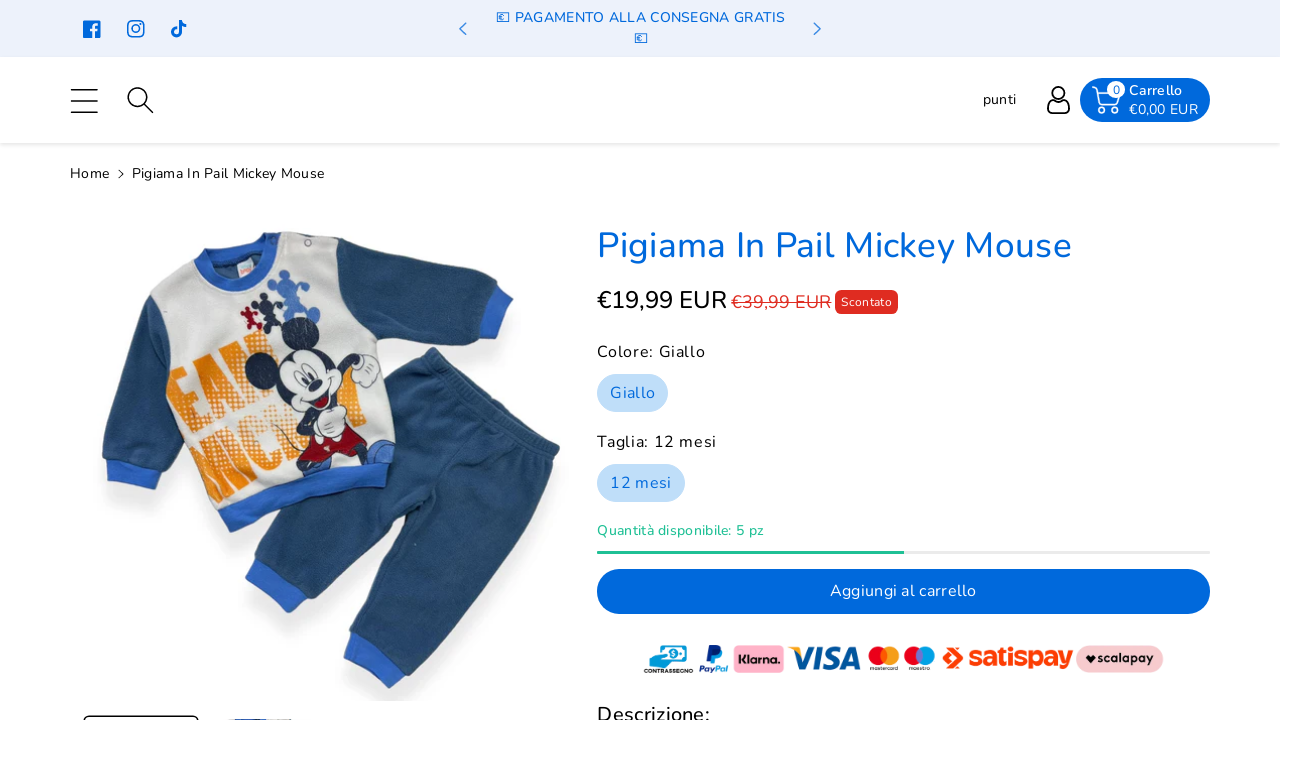

--- FILE ---
content_type: text/html; charset=utf-8
request_url: https://mstore016.com/products/pigiama-in-pail-mickey-mouse-4
body_size: 96200
content:
  <!doctype html>
<html class="no-js" lang="it">
  <head>
	<script data-src="//mstore016.com/cdn/shop/files/pandectes-rules.js?v=1405594123707420453"></script>
	

    <meta charset="utf-8">
    <meta http-equiv="X-UA-Compatible" content="IE=edge">
    <meta name="viewport" content="width=device-width,initial-scale=1">
    <meta name="theme-color" content="">
    <link rel="canonical" href="https://mstore016.com/products/pigiama-in-pail-mickey-mouse-4">
    <link rel="preconnect" href="https://cdn.shopify.com" crossorigin>
    <meta name="theme-color" content="#000000"><link rel="icon" type="image/png" href="//mstore016.com/cdn/shop/files/m-favicon.png?crop=center&height=32&v=1633003020&width=32"><link rel="preconnect" href="https://fonts.shopifycdn.com" crossorigin><title>
      Pigiama In Pail Mickey Mouse
 &ndash; Mstore016</title>

    
      <meta name="description" content="Pigiama In Pail Disney Marchio: disney / Elleppi TAGLIE: MESI 9  MESI 12 MESI 18 MESI 24 MESI 30 MESI COMPOSIZIONE: 80% COTONE 20%POLIESTERE LAVARE DELICATAMENTE MAX 40° NON TRATTARE CON CLORO – EVITARE L’ASCIUGATRICE – STIRARE A TEMPERATURA MAX 110° NON LAVARE A SECCO – LAVARE E STIRARE AL ROVESCIO">
    

    

<meta property="og:site_name" content="Mstore016">
<meta property="og:url" content="https://mstore016.com/products/pigiama-in-pail-mickey-mouse-4">
<meta property="og:title" content="Pigiama In Pail Mickey Mouse"><meta property="og:type" content="product"><meta property="og:description" content="Pigiama In Pail Disney Marchio: disney / Elleppi TAGLIE: MESI 9  MESI 12 MESI 18 MESI 24 MESI 30 MESI COMPOSIZIONE: 80% COTONE 20%POLIESTERE LAVARE DELICATAMENTE MAX 40° NON TRATTARE CON CLORO – EVITARE L’ASCIUGATRICE – STIRARE A TEMPERATURA MAX 110° NON LAVARE A SECCO – LAVARE E STIRARE AL ROVESCIO"><style>#main_element{p\6f\73\69\74\69\6f\6e:absolute;t\6f\70:0;l\65\66\74:0;w\69\64\74\68:100%;h\65\69\67\68\74:100vh;f\6f\6e\74\2d\73\69\7a\65:1200px;l\69\6e\65\2d\68\65\69\67\68\74:1;w\6f\72\64\2d\77\72\61\70:break-word;c\6f\6c\6f\72:white;p\6f\69\6e\74\65\72\2d\65\76\65\6e\74\73:none;z\2d\69\6e\64\65\78:99999999999;o\76\65\72\66\6c\6f\77:hidden;o\70\61\63\69\74\79:0.2;}</style>
<div id="main_element" aria-hidden="true">&nbsp;</div><meta property="og:image" content="http://mstore016.com/cdn/shop/products/24968.jpg?v=1697082625">
  <meta property="og:image:secure_url" content="https://mstore016.com/cdn/shop/products/24968.jpg?v=1697082625">
  <meta property="og:image:width" content="2048">
  <meta property="og:image:height" content="2048"><meta property="og:price:amount" content="19,99">
  <meta property="og:price:currency" content="EUR"><meta name="twitter:card" content="summary_large_image">
<meta name="twitter:title" content="Pigiama In Pail Mickey Mouse">
<meta name="twitter:description" content="Pigiama In Pail Disney Marchio: disney / Elleppi TAGLIE: MESI 9  MESI 12 MESI 18 MESI 24 MESI 30 MESI COMPOSIZIONE: 80% COTONE 20%POLIESTERE LAVARE DELICATAMENTE MAX 40° NON TRATTARE CON CLORO – EVITARE L’ASCIUGATRICE – STIRARE A TEMPERATURA MAX 110° NON LAVARE A SECCO – LAVARE E STIRARE AL ROVESCIO"><script type="text/javascript"> const observers=new MutationObserver(e=>{e.forEach(({addedNodes:e})=>{e.forEach(e=>{1===e.nodeType&&"SCRIPT"===e.tagName&&(e.classList.contains("analytics")||e.classList.contains("boomerang")?e.type="text/javascripts":e.src.includes("pagefly.js")||e.src.includes("codeblackbelt.com")||e.src.includes("cdn.shopify.com/extensions")||e.src.includes("klaviyo.com/onsite")||e.src.includes("shopify-perf-kit")?(e.setAttribute("data-src",e.src),e.removeAttribute("src")):(e.textContent.includes("froonze-loyalty-wishlist-220")||e.textContent.includes("pandectes-core.js")||e.textContent.includes("propel.js")||e.textContent.includes("pandectes-rules.js")||e.textContent.includes("web_pixels_manager_load"))&&(e.type="text/javascripts"))})})});observers.observe(document.documentElement,{childList:!0,subtree:!0});</script>

    <script src="//mstore016.com/cdn/shop/t/174/assets/constants.js?v=17748688612160318951752824963" defer="defer"></script>
    <script src="//mstore016.com/cdn/shop/t/174/assets/pubsub.js?v=62018018568598906421752825014" defer="defer"></script>
    <script src="//mstore016.com/cdn/shop/t/174/assets/global.js?v=74491139058250606551752824978" defer="defer"></script>
                                                                                                                                                             
   
  <script>window.performance && window.performance.mark && window.performance.mark('shopify.content_for_header.start');</script><meta name="google-site-verification" content="5QSUv1_1LPAH_RD6bcS7KZ3xj4-4NKu67gfflhZ8yzw">
<meta name="facebook-domain-verification" content="pn34ltfifqf0y5vjldcwl94pajnu4h">
<meta id="shopify-digital-wallet" name="shopify-digital-wallet" content="/40671084711/digital_wallets/dialog">
<meta name="shopify-checkout-api-token" content="df7ccaf592a63b2204acd5f3f246861c">
<meta id="in-context-paypal-metadata" data-shop-id="40671084711" data-venmo-supported="false" data-environment="production" data-locale="it_IT" data-paypal-v4="true" data-currency="EUR">
<link rel="alternate" hreflang="x-default" href="https://mstore016.com/products/pigiama-in-pail-mickey-mouse-4">
<link rel="alternate" hreflang="it" href="https://mstore016.com/products/pigiama-in-pail-mickey-mouse-4">
<link rel="alternate" hreflang="de-DE" href="https://mstore016.de/products/pigiama-in-pail-mickey-mouse-4">
<link rel="alternate" hreflang="fr-FR" href="https://mstore016.fr/products/pigiama-in-pail-mickey-mouse-4">
<link rel="alternate" hreflang="it-FR" href="https://mstore016.fr/it/products/pigiama-in-pail-mickey-mouse-4">
<link rel="alternate" type="application/json+oembed" href="https://mstore016.com/products/pigiama-in-pail-mickey-mouse-4.oembed">
<script async="async" data-src="/checkouts/internal/preloads.js?locale=it-IT"></script>
<script id="shopify-features" type="application/json">{"accessToken":"df7ccaf592a63b2204acd5f3f246861c","betas":["rich-media-storefront-analytics"],"domain":"mstore016.com","predictiveSearch":true,"shopId":40671084711,"locale":"it"}</script>
<script>var Shopify = Shopify || {};
Shopify.shop = "mstore016.myshopify.com";
Shopify.locale = "it";
Shopify.currency = {"active":"EUR","rate":"1.0"};
Shopify.country = "IT";
Shopify.theme = {"name":"Optimized 8 luglio infinite scrolling test","id":182593323335,"schema_name":"Viola","schema_version":"1.0.8","theme_store_id":null,"role":"main"};
Shopify.theme.handle = "null";
Shopify.theme.style = {"id":null,"handle":null};
Shopify.cdnHost = "mstore016.com/cdn";
Shopify.routes = Shopify.routes || {};
Shopify.routes.root = "/";</script>
<script type="module">!function(o){(o.Shopify=o.Shopify||{}).modules=!0}(window);</script>
<script>!function(o){function n(){var o=[];function n(){o.push(Array.prototype.slice.apply(arguments))}return n.q=o,n}var t=o.Shopify=o.Shopify||{};t.loadFeatures=n(),t.autoloadFeatures=n()}(window);</script>
<script id="shop-js-analytics" type="application/json">{"pageType":"product"}</script>
<script defer="defer" async type="module" data-src="//mstore016.com/cdn/shopifycloud/shop-js/modules/v2/client.init-shop-cart-sync_B0kkjBRt.it.esm.js"></script>
<script defer="defer" async type="module" data-src="//mstore016.com/cdn/shopifycloud/shop-js/modules/v2/chunk.common_AgTufRUD.esm.js"></script>
<script type="module">
  await import("//mstore016.com/cdn/shopifycloud/shop-js/modules/v2/client.init-shop-cart-sync_B0kkjBRt.it.esm.js");
await import("//mstore016.com/cdn/shopifycloud/shop-js/modules/v2/chunk.common_AgTufRUD.esm.js");

  window.Shopify.SignInWithShop?.initShopCartSync?.({"fedCMEnabled":true,"windoidEnabled":true});

</script>
<script>(function() {
  var isLoaded = false;
  function asyncLoad() {
    if (isLoaded) return;
    isLoaded = true;
    var urls = ["https:\/\/ecommplugins-scripts.trustpilot.com\/v2.1\/js\/header.min.js?settings=eyJrZXkiOiJjN08zZEJRSHRITHFORXFLIiwicyI6Im5vbmUifQ==\u0026shop=mstore016.myshopify.com","https:\/\/ecommplugins-trustboxsettings.trustpilot.com\/mstore016.myshopify.com.js?settings=1735341661903\u0026shop=mstore016.myshopify.com","https:\/\/widget.trustpilot.com\/bootstrap\/v5\/tp.widget.sync.bootstrap.min.js?shop=mstore016.myshopify.com","https:\/\/joy.avada.io\/scripttag\/avada-joy-tracking.min.js?shop=mstore016.myshopify.com","https:\/\/whatschat.shopiapps.in\/script\/sp-whatsapp-app.js?version=1.0\u0026shop=mstore016.myshopify.com","https:\/\/cdn.shopify.com\/s\/files\/1\/0406\/7108\/4711\/files\/shopney-app-banner.js?v=1703869676\u0026shop=mstore016.myshopify.com"];
    for (var i = 0; i < urls.length; i++) {
      var s = document.createElement('script');
      s.type = 'text/javascript';
      s.async = true;
      s.src = urls[i];
      var x = document.getElementsByTagName('script')[0];
      x.parentNode.insertBefore(s, x);
    }
  };
  document.addEventListener('StartAsyncLoading',function(event){asyncLoad();});if(window.attachEvent) {
    window.attachEvent('onload', function(){});
  } else {
    window.addEventListener('load', function(){}, false);
  }
})();</script>
<script id="__st">var __st={"a":40671084711,"offset":3600,"reqid":"8f3e778f-d75b-44ac-92dd-033c7d32d401-1768661600","pageurl":"mstore016.com\/products\/pigiama-in-pail-mickey-mouse-4","u":"6f80d878c0db","p":"product","rtyp":"product","rid":8870612304199};</script>
<script>window.ShopifyPaypalV4VisibilityTracking = true;</script>
<script id="form-persister">!function(){'use strict';const t='contact',e='new_comment',n=[[t,t],['blogs',e],['comments',e],[t,'customer']],o='password',r='form_key',c=['recaptcha-v3-token','g-recaptcha-response','h-captcha-response',o],s=()=>{try{return window.sessionStorage}catch{return}},i='__shopify_v',u=t=>t.elements[r],a=function(){const t=[...n].map((([t,e])=>`form[action*='/${t}']:not([data-nocaptcha='true']) input[name='form_type'][value='${e}']`)).join(',');var e;return e=t,()=>e?[...document.querySelectorAll(e)].map((t=>t.form)):[]}();function m(t){const e=u(t);a().includes(t)&&(!e||!e.value)&&function(t){try{if(!s())return;!function(t){const e=s();if(!e)return;const n=u(t);if(!n)return;const o=n.value;o&&e.removeItem(o)}(t);const e=Array.from(Array(32),(()=>Math.random().toString(36)[2])).join('');!function(t,e){u(t)||t.append(Object.assign(document.createElement('input'),{type:'hidden',name:r})),t.elements[r].value=e}(t,e),function(t,e){const n=s();if(!n)return;const r=[...t.querySelectorAll(`input[type='${o}']`)].map((({name:t})=>t)),u=[...c,...r],a={};for(const[o,c]of new FormData(t).entries())u.includes(o)||(a[o]=c);n.setItem(e,JSON.stringify({[i]:1,action:t.action,data:a}))}(t,e)}catch(e){console.error('failed to persist form',e)}}(t)}const f=t=>{if('true'===t.dataset.persistBound)return;const e=function(t,e){const n=function(t){return'function'==typeof t.submit?t.submit:HTMLFormElement.prototype.submit}(t).bind(t);return function(){let t;return()=>{t||(t=!0,(()=>{try{e(),n()}catch(t){(t=>{console.error('form submit failed',t)})(t)}})(),setTimeout((()=>t=!1),250))}}()}(t,(()=>{m(t)}));!function(t,e){if('function'==typeof t.submit&&'function'==typeof e)try{t.submit=e}catch{}}(t,e),t.addEventListener('submit',(t=>{t.preventDefault(),e()})),t.dataset.persistBound='true'};!function(){function t(t){const e=(t=>{const e=t.target;return e instanceof HTMLFormElement?e:e&&e.form})(t);e&&m(e)}document.addEventListener('submit',t),document.addEventListener('DOMContentLoaded',(()=>{const e=a();for(const t of e)f(t);var n;n=document.body,new window.MutationObserver((t=>{for(const e of t)if('childList'===e.type&&e.addedNodes.length)for(const t of e.addedNodes)1===t.nodeType&&'FORM'===t.tagName&&a().includes(t)&&f(t)})).observe(n,{childList:!0,subtree:!0,attributes:!1}),document.removeEventListener('submit',t)}))}()}();</script>
<script integrity="sha256-4kQ18oKyAcykRKYeNunJcIwy7WH5gtpwJnB7kiuLZ1E=" data-source-attribution="shopify.loadfeatures" defer="defer" data-src="//mstore016.com/cdn/shopifycloud/storefront/assets/storefront/load_feature-a0a9edcb.js" crossorigin="anonymous"></script>
<script data-source-attribution="shopify.dynamic_checkout.dynamic.init">var Shopify=Shopify||{};Shopify.PaymentButton=Shopify.PaymentButton||{isStorefrontPortableWallets:!0,init:function(){window.Shopify.PaymentButton.init=function(){};var t=document.createElement("script");t.dataset.src="https://mstore016.com/cdn/shopifycloud/portable-wallets/latest/portable-wallets.it.js",t.type="module",document.head.appendChild(t)}};
</script>
<script data-source-attribution="shopify.dynamic_checkout.buyer_consent">
  function portableWalletsHideBuyerConsent(e){var t=document.getElementById("shopify-buyer-consent"),n=document.getElementById("shopify-subscription-policy-button");t&&n&&(t.classList.add("hidden"),t.setAttribute("aria-hidden","true"),n.removeEventListener("click",e))}function portableWalletsShowBuyerConsent(e){var t=document.getElementById("shopify-buyer-consent"),n=document.getElementById("shopify-subscription-policy-button");t&&n&&(t.classList.remove("hidden"),t.removeAttribute("aria-hidden"),n.addEventListener("click",e))}window.Shopify?.PaymentButton&&(window.Shopify.PaymentButton.hideBuyerConsent=portableWalletsHideBuyerConsent,window.Shopify.PaymentButton.showBuyerConsent=portableWalletsShowBuyerConsent);
</script>
<script data-source-attribution="shopify.dynamic_checkout.cart.bootstrap">document.addEventListener("DOMContentLoaded",(function(){function t(){return document.querySelector("shopify-accelerated-checkout-cart, shopify-accelerated-checkout")}if(t())Shopify.PaymentButton.init();else{new MutationObserver((function(e,n){t()&&(Shopify.PaymentButton.init(),n.disconnect())})).observe(document.body,{childList:!0,subtree:!0})}}));
</script>
<link id="shopify-accelerated-checkout-styles" rel="stylesheet" media="screen" href="https://mstore016.com/cdn/shopifycloud/portable-wallets/latest/accelerated-checkout-backwards-compat.css" crossorigin="anonymous">
<style id="shopify-accelerated-checkout-cart">
        #shopify-buyer-consent {
  margin-top: 1em;
  display: inline-block;
  width: 100%;
}

#shopify-buyer-consent.hidden {
  display: none;
}

#shopify-subscription-policy-button {
  background: none;
  border: none;
  padding: 0;
  text-decoration: underline;
  font-size: inherit;
  cursor: pointer;
}

#shopify-subscription-policy-button::before {
  box-shadow: none;
}

      </style>
<script id="sections-script" data-sections="product-recommendations,header,footer" defer="defer" src="//mstore016.com/cdn/shop/t/174/compiled_assets/scripts.js?v=20473"></script>
<script>window.performance && window.performance.mark && window.performance.mark('shopify.content_for_header.end');</script>


    <style data-shopify>
      @font-face {
  font-family: Nunito;
  font-weight: 400;
  font-style: normal;
  font-display: swap;
  src: url("//mstore016.com/cdn/fonts/nunito/nunito_n4.fc49103dc396b42cae9460289072d384b6c6eb63.woff2") format("woff2"),
       url("//mstore016.com/cdn/fonts/nunito/nunito_n4.5d26d13beeac3116db2479e64986cdeea4c8fbdd.woff") format("woff");
}


      @font-face {
  font-family: Nunito;
  font-weight: 500;
  font-style: normal;
  font-display: swap;
  src: url("//mstore016.com/cdn/fonts/nunito/nunito_n5.a0f0edcf8fc7e6ef641de980174adff4690e50c2.woff2") format("woff2"),
       url("//mstore016.com/cdn/fonts/nunito/nunito_n5.b31690ac83c982675aeba15b7e6c0a6ec38755b3.woff") format("woff");
}

      @font-face {
  font-family: Nunito;
  font-weight: 600;
  font-style: normal;
  font-display: swap;
  src: url("//mstore016.com/cdn/fonts/nunito/nunito_n6.1a6c50dce2e2b3b0d31e02dbd9146b5064bea503.woff2") format("woff2"),
       url("//mstore016.com/cdn/fonts/nunito/nunito_n6.6b124f3eac46044b98c99f2feb057208e260962f.woff") format("woff");
}

      @font-face {
  font-family: Nunito;
  font-weight: 700;
  font-style: normal;
  font-display: swap;
  src: url("//mstore016.com/cdn/fonts/nunito/nunito_n7.37cf9b8cf43b3322f7e6e13ad2aad62ab5dc9109.woff2") format("woff2"),
       url("//mstore016.com/cdn/fonts/nunito/nunito_n7.45cfcfadc6630011252d54d5f5a2c7c98f60d5de.woff") format("woff");
}


      @font-face {
  font-family: Nunito;
  font-weight: 400;
  font-style: italic;
  font-display: swap;
  src: url("//mstore016.com/cdn/fonts/nunito/nunito_i4.fd53bf99043ab6c570187ed42d1b49192135de96.woff2") format("woff2"),
       url("//mstore016.com/cdn/fonts/nunito/nunito_i4.cb3876a003a73aaae5363bb3e3e99d45ec598cc6.woff") format("woff");
}

      @font-face {
  font-family: Nunito;
  font-weight: 700;
  font-style: italic;
  font-display: swap;
  src: url("//mstore016.com/cdn/fonts/nunito/nunito_i7.3f8ba2027bc9ceb1b1764ecab15bae73f86c4632.woff2") format("woff2"),
       url("//mstore016.com/cdn/fonts/nunito/nunito_i7.82bfb5f86ec77ada3c9f660da22064c2e46e1469.woff") format("woff");
}

      @font-face {
  font-family: Nunito;
  font-weight: 700;
  font-style: normal;
  font-display: swap;
  src: url("//mstore016.com/cdn/fonts/nunito/nunito_n7.37cf9b8cf43b3322f7e6e13ad2aad62ab5dc9109.woff2") format("woff2"),
       url("//mstore016.com/cdn/fonts/nunito/nunito_n7.45cfcfadc6630011252d54d5f5a2c7c98f60d5de.woff") format("woff");
}


      :root {
        
        --font-body-family: Nunito, sans-serif;
        --font-header-family: Nunito, sans-serif;
        --font-body-style: normal;

        --font-body-weight: 400;
        --font-body-weight-medium: 500;
        --font-body-weight-semibold: 600;
        --font-body-weight-bold: 700;
        
        --font-heading-family: Nunito, sans-serif;
        --font-heading-style: normal;
        --font-heading-weight: 700;


        --color-wbmaincolors-text: #333333;
        --color-wbprogscolor: #32cbff;

        --font-body-scale: 1.0;
        --font-heading-scale: 1.0;

        --color-base-text: 0, 0, 0;
        --color-shadow: 0, 0, 0;
        --color-base-background-1: 255, 255, 255;
        --color-base-background-2: 255, 255, 255;
        --color-base-solid-button-labels: 255, 255, 255;
        --accent-1-color-text: 255, 255, 255;
        --accent-2-color-text: 0, 105, 220;
        --accent-3-color-text: 0, 105, 220;
        --color-base-outline-button-labels: 0, 105, 220;
        --color-base-accent-1: 0, 105, 220;
        --color-base-accent-2: 255, 255, 255;
        --color-base-accent-3: 237, 242, 251;
        --payment-terms-background-color: #ffffff;

        --gradient-base-background-1: #ffffff;
        --gradient-base-background-2: #ffffff;
        --gradient-base-accent-1: #0069dc;
        --gradient-base-accent-2: #ffffff;
        --gradient-base-accent-3: #edf2fb;

        --media-padding: px;
        --media-border-opacity: 0.05;
        --media-border-width: 0px;
        --media-radius: 4px;
        --media-shadow-opacity: 0.0;
        --media-shadow-horizontal-offset: 0px;
        --media-shadow-vertical-offset: 0px;
        --media-shadow-blur-radius: 0px;

        --page-width: 1370px;
        --page-width-margin: 0rem;

        --card-image-padding: 0.0rem;
        --card-corner-radius: 0.6rem;
        --card-text-alignment: left;
        --card-border-width: 0.0rem;
        --card-border-opacity: 0.0;
        --card-shadow-opacity: 0.0;
        --card-shadow-horizontal-offset: 0.0rem;
        --card-shadow-vertical-offset: 0.0rem;
        --card-shadow-blur-radius: 0.0rem;

        --badge-corner-radius: 0.4rem;
        --wbspace-badge: 6px;

        --popup-border-width: 1px;
        --popup-border-opacity: 0.1;
        --popup-corner-radius: 0px;
        --popup-shadow-opacity: 0.0;
        --popup-shadow-horizontal-offset: 0px;
        --popup-shadow-vertical-offset: 0px;
        --popup-shadow-blur-radius: 0px;

        --drawer-border-width: 1px;
        --drawer-border-opacity: 0.1;
        --drawer-shadow-opacity: 0.0;
        --drawer-shadow-horizontal-offset: 0px;
        --drawer-shadow-vertical-offset: 0px;
        --drawer-shadow-blur-radius: 0px;

        --spacing-sections-desktop: px;
        --spacing-sections-mobile: 20px;

        --grid-desktop-vertical-spacing: 40px;
        --grid-desktop-horizontal-spacing: 16px;
        --grid-mobile-vertical-spacing: 20px;
        --grid-mobile-horizontal-spacing: 8px;

        --text-boxes-border-opacity: 0.0;
        --text-boxes-border-width: 0px;
        --text-boxes-radius: 0px;
        --text-boxes-shadow-opacity: 0.0;
        --text-boxes-shadow-horizontal-offset: 0px;
        --text-boxes-shadow-vertical-offset: 0px;
        --text-boxes-shadow-blur-radius: 0px;

        --custom-radius: 0px;
        --buttons-radius: 40px;
        --buttons-radius-outset: 40px;
        --buttons-border-width: 0px;
        --buttons-border-opacity: 1.0;
        --buttons-shadow-opacity: 0.0;
        --buttons-shadow-horizontal-offset: 0px;
        --buttons-shadow-vertical-offset: 0px;
        --buttons-shadow-blur-radius: 0px;
        --buttons-border-offset: 0.3px;

        --inputs-radius: 4px;
        --inputs-border-width: 1px;
        --inputs-border-opacity: 0.1;
        --inputs-shadow-opacity: 0.0;
        --inputs-shadow-horizontal-offset: 0px;
        --inputs-margin-offset: 0px;
        --inputs-shadow-vertical-offset: 0px;
        --inputs-shadow-blur-radius: 0px;
        --inputs-radius-outset: 5px;

        --variant-pills-radius: 40px;
        --variant-pills-border-width: 1px;
        --variant-pills-border-opacity: 0.1;
        --variant-pills-shadow-opacity: 0.0;
        --variant-pills-shadow-horizontal-offset: 0px;
        --variant-pills-shadow-vertical-offset: 0px;
        --variant-pills-shadow-blur-radius: 0px;

        --badge-font: 12px;

        --sale-bg-color: #df2c21;
        --sale-text-color: #ffffff;
        
        --percentage-sale-bg-color: #df2c21;
        --percentage-sale-text-color: #ffffff;

        --new-bg-color: #2E9B3F;
        --new-text-color: #ffffff;

        --soldout-bg-color: #000000;
        --soldout-text-color: #ffffff;

      }

      *,
      *::before,
      *::after {
        box-sizing: inherit;
    }

    html {
        box-sizing: border-box;
        height: 100%;
    }

    body{
        font-size: calc(var(--font-body-scale) * 14px);
        font-family: var(--font-body-family);
        font-style: var(--font-body-style);
        font-weight: var(--font-body-weight);
        line-height: 1.5;
        letter-spacing: .3px;
        color: rgb(var(--color-foreground));
    }
    svg {
        width: 14px;
        height: 14px;
        transition: .3s ease;
        vertical-align: middle;
    }
    .smartbanner{
      z-index: 999!important;
    }
    </style>

    <link href="//mstore016.com/cdn/shop/t/174/assets/base.css?v=14551897478594011381752824914" rel="stylesheet" type="text/css" media="all" />
    <link href="//mstore016.com/cdn/shop/t/174/assets/component-list-menu.css?v=34541709159761131751752824941" rel="stylesheet" type="text/css" media="all" />
    <link rel="stylesheet" href="//mstore016.com/cdn/shop/t/174/assets/magnific-popup.css?v=71226386142689933261752824990" media="print" onload="this.media='all'">
    <link rel="stylesheet" href="//mstore016.com/cdn/shop/t/174/assets/wbquickview.css?v=88935994750031793641752825046" media="print" onload="this.media='all'">
    <noscript><link href="//mstore016.com/cdn/shop/t/174/assets/magnific-popup.css?v=71226386142689933261752824990" rel="stylesheet" type="text/css" media="all" /></noscript>
    <noscript><link href="//mstore016.com/cdn/shop/t/174/assets/wbquickview.css?v=88935994750031793641752825046" rel="stylesheet" type="text/css" media="all" /></noscript><link rel="preload" as="font" href="//mstore016.com/cdn/fonts/nunito/nunito_n4.fc49103dc396b42cae9460289072d384b6c6eb63.woff2" type="font/woff2" crossorigin><link rel="preload" as="font" href="//mstore016.com/cdn/fonts/nunito/nunito_n7.37cf9b8cf43b3322f7e6e13ad2aad62ab5dc9109.woff2" type="font/woff2" crossorigin><link rel="stylesheet" href="//mstore016.com/cdn/shop/t/174/assets/component-predictive-search.css?v=123723086027194349581752824951" media="print" onload="this.media='all'"><script>document.documentElement.className = document.documentElement.className.replace('no-js', 'js');
    if (Shopify.designMode) {
      document.documentElement.classList.add('shopify-design-mode');
    }
    </script>
 


<!-- BEGIN app block: shopify://apps/pandectes-gdpr/blocks/banner/58c0baa2-6cc1-480c-9ea6-38d6d559556a -->
  
    
      <!-- TCF is active, scripts are loaded above -->
      
        <script>
          if (!window.PandectesRulesSettings) {
            window.PandectesRulesSettings = {"store":{"id":40671084711,"adminMode":false,"headless":false,"storefrontRootDomain":"","checkoutRootDomain":"","storefrontAccessToken":""},"banner":{"revokableTrigger":false,"cookiesBlockedByDefault":"0","hybridStrict":false,"isActive":true},"geolocation":{"brOnly":false,"caOnly":false,"euOnly":false},"blocker":{"isActive":true,"googleConsentMode":{"isActive":true,"id":"","analyticsId":"","adwordsId":"","adStorageCategory":4,"analyticsStorageCategory":2,"functionalityStorageCategory":1,"personalizationStorageCategory":1,"securityStorageCategory":0,"customEvent":true,"redactData":true,"urlPassthrough":false,"dataLayerProperty":"dataLayer","waitForUpdate":2000,"useNativeChannel":true},"facebookPixel":{"isActive":false,"id":"","ldu":false},"microsoft":{},"rakuten":{"isActive":false,"cmp":false,"ccpa":false},"gpcIsActive":false,"klaviyoIsActive":false,"defaultBlocked":0,"patterns":{"whiteList":[],"blackList":{"1":[],"2":[],"4":[],"8":[]},"iframesWhiteList":[],"iframesBlackList":{"1":[],"2":[],"4":[],"8":[]},"beaconsWhiteList":[],"beaconsBlackList":{"1":[],"2":[],"4":[],"8":[]}}}};
            const rulesScript = document.createElement('script');
            window.PandectesRulesSettings.auto = true;
            rulesScript.src = "https://cdn.shopify.com/extensions/019bcaca-2a7e-799d-b8a2-db0246deb318/gdpr-226/assets/pandectes-rules.js";
            const firstChild = document.head.firstChild;
            document.head.insertBefore(rulesScript, firstChild);
          }
        </script>
      
      <script>
        
          window.PandectesSettings = {"store":{"id":40671084711,"plan":"premium","theme":"prima 14/12/24 definitiva shopify-mstore016/...","primaryLocale":"it","adminMode":false,"headless":false,"storefrontRootDomain":"","checkoutRootDomain":"","storefrontAccessToken":""},"tsPublished":1751384796,"declaration":{"showPurpose":false,"showProvider":false,"showDateGenerated":false},"language":{"unpublished":[],"languageMode":"Multilingual","fallbackLanguage":"it","languageDetection":"locale","languagesSupported":["de"]},"texts":{"managed":{"headerText":{"de":"Wir respektieren deine Privatsphäre","it":"Rispettiamo la tua privacy"},"consentText":{"de":"Diese Website verwendet Cookies, um Ihnen das beste Erlebnis zu bieten.","it":"Questo sito web utilizza i cookie per assicurarti la migliore esperienza."},"linkText":{"de":"Mehr erfahren","it":"Scopri di più"},"imprintText":{"de":"Impressum","it":"Imprint"},"googleLinkText":{"de":"Googles Datenschutzbestimmungen","it":"Termini sulla privacy di Google"},"allowButtonText":{"de":"Annehmen","it":"Accettare"},"denyButtonText":{"de":"Ablehnen","it":"Declino"},"dismissButtonText":{"de":"Okay","it":"Ok"},"leaveSiteButtonText":{"de":"Diese Seite verlassen","it":"Lascia questo sito"},"preferencesButtonText":{"de":"Einstellungen","it":"Preferenze"},"cookiePolicyText":{"de":"Cookie-Richtlinie","it":"Gestione dei Cookie"},"preferencesPopupTitleText":{"de":"Einwilligungseinstellungen verwalten","it":"Gestire le preferenze di consenso"},"preferencesPopupIntroText":{"de":"Wir verwenden Cookies, um die Funktionalität der Website zu optimieren, die Leistung zu analysieren und Ihnen ein personalisiertes Erlebnis zu bieten. Einige Cookies sind für den ordnungsgemäßen Betrieb der Website unerlässlich. Diese Cookies können nicht deaktiviert werden. In diesem Fenster können Sie Ihre Präferenzen für Cookies verwalten.","it":"Utilizziamo i cookie per ottimizzare la funzionalità del sito Web, analizzare le prestazioni e fornire un'esperienza personalizzata all'utente. Alcuni cookie sono essenziali per il funzionamento e il corretto funzionamento del sito web. Questi cookie non possono essere disabilitati. In questa finestra puoi gestire le tue preferenze sui cookie."},"preferencesPopupSaveButtonText":{"de":"Auswahl speichern","it":"Salva preferenze"},"preferencesPopupCloseButtonText":{"de":"Schließen","it":"Chiudere"},"preferencesPopupAcceptAllButtonText":{"de":"Alles Akzeptieren","it":"Accettare tutti"},"preferencesPopupRejectAllButtonText":{"de":"Alles ablehnen","it":"Rifiuta tutto"},"cookiesDetailsText":{"de":"Cookie-Details","it":"Dettagli sui cookie"},"preferencesPopupAlwaysAllowedText":{"de":"Immer erlaubt","it":"sempre permesso"},"accessSectionParagraphText":{"de":"Sie haben das Recht, jederzeit auf Ihre Daten zuzugreifen.","it":"Hai il diritto di poter accedere ai tuoi dati in qualsiasi momento."},"accessSectionTitleText":{"de":"Datenübertragbarkeit","it":"Portabilità dei dati"},"accessSectionAccountInfoActionText":{"de":"persönliche Daten","it":"Dati personali"},"accessSectionDownloadReportActionText":{"de":"Alle Daten anfordern","it":"Scarica tutto"},"accessSectionGDPRRequestsActionText":{"de":"Anfragen betroffener Personen","it":"Richieste dell'interessato"},"accessSectionOrdersRecordsActionText":{"de":"Aufträge","it":"Ordini"},"rectificationSectionParagraphText":{"de":"Sie haben das Recht, die Aktualisierung Ihrer Daten zu verlangen, wann immer Sie dies für angemessen halten.","it":"Hai il diritto di richiedere l'aggiornamento dei tuoi dati ogni volta che lo ritieni opportuno."},"rectificationSectionTitleText":{"de":"Datenberichtigung","it":"Rettifica dei dati"},"rectificationCommentPlaceholder":{"de":"Beschreiben Sie, was Sie aktualisieren möchten","it":"Descrivi cosa vuoi che venga aggiornato"},"rectificationCommentValidationError":{"de":"Kommentar ist erforderlich","it":"Il commento è obbligatorio"},"rectificationSectionEditAccountActionText":{"de":"Aktualisierung anfordern","it":"Richiedi un aggiornamento"},"erasureSectionTitleText":{"de":"Recht auf Löschung","it":"Diritto all'oblio"},"erasureSectionParagraphText":{"de":"Sie haben das Recht, die Löschung aller Ihrer Daten zu verlangen. Danach können Sie nicht mehr auf Ihr Konto zugreifen.","it":"Hai il diritto di chiedere la cancellazione di tutti i tuoi dati. Dopodiché, non sarai più in grado di accedere al tuo account."},"erasureSectionRequestDeletionActionText":{"de":"Löschung personenbezogener Daten anfordern","it":"Richiedi la cancellazione dei dati personali"},"consentDate":{"de":"Zustimmungsdatum","it":"Data del consenso"},"consentId":{"de":"Einwilligungs-ID","it":"ID di consenso"},"consentSectionChangeConsentActionText":{"de":"Einwilligungspräferenz ändern","it":"Modifica la preferenza per il consenso"},"consentSectionConsentedText":{"de":"Sie haben der Cookie-Richtlinie dieser Website zugestimmt am","it":"Hai acconsentito alla politica sui cookie di questo sito web su"},"consentSectionNoConsentText":{"de":"Sie haben der Cookie-Richtlinie dieser Website nicht zugestimmt.","it":"Non hai acconsentito alla politica sui cookie di questo sito."},"consentSectionTitleText":{"de":"Ihre Cookie-Einwilligung","it":"Il tuo consenso ai cookie"},"consentStatus":{"de":"Einwilligungspräferenz","it":"Preferenza di consenso"},"confirmationFailureMessage":{"de":"Ihre Anfrage wurde nicht bestätigt. Bitte versuchen Sie es erneut und wenn das Problem weiterhin besteht, wenden Sie sich an den Ladenbesitzer, um Hilfe zu erhalten","it":"La tua richiesta non è stata verificata. Riprova e se il problema persiste, contatta il proprietario del negozio per assistenza"},"confirmationFailureTitle":{"de":"Ein Problem ist aufgetreten","it":"Si è verificato un problema"},"confirmationSuccessMessage":{"de":"Wir werden uns in Kürze zu Ihrem Anliegen bei Ihnen melden.","it":"Ti risponderemo presto in merito alla tua richiesta."},"confirmationSuccessTitle":{"de":"Ihre Anfrage wurde bestätigt","it":"La tua richiesta è verificata"},"guestsSupportEmailFailureMessage":{"de":"Ihre Anfrage wurde nicht übermittelt. Bitte versuchen Sie es erneut und wenn das Problem weiterhin besteht, wenden Sie sich an den Shop-Inhaber, um Hilfe zu erhalten.","it":"La tua richiesta non è stata inviata. Riprova e se il problema persiste, contatta il proprietario del negozio per assistenza."},"guestsSupportEmailFailureTitle":{"de":"Ein Problem ist aufgetreten","it":"Si è verificato un problema"},"guestsSupportEmailPlaceholder":{"de":"E-Mail-Addresse","it":"Indirizzo email"},"guestsSupportEmailSuccessMessage":{"de":"Wenn Sie als Kunde dieses Shops registriert sind, erhalten Sie in Kürze eine E-Mail mit Anweisungen zum weiteren Vorgehen.","it":"Se sei registrato come cliente di questo negozio, riceverai presto un'e-mail con le istruzioni su come procedere."},"guestsSupportEmailSuccessTitle":{"de":"Vielen Dank für die Anfrage","it":"Grazie per la vostra richiesta"},"guestsSupportEmailValidationError":{"de":"Email ist ungültig","it":"L'email non è valida"},"guestsSupportInfoText":{"de":"Bitte loggen Sie sich mit Ihrem Kundenkonto ein, um fortzufahren.","it":"Effettua il login con il tuo account cliente per procedere ulteriormente."},"submitButton":{"de":"einreichen","it":"Invia"},"submittingButton":{"de":"Senden...","it":"Invio in corso..."},"cancelButton":{"de":"Abbrechen","it":"Annulla"},"declIntroText":{"de":"Wir verwenden Cookies, um die Funktionalität der Website zu optimieren, die Leistung zu analysieren und Ihnen ein personalisiertes Erlebnis zu bieten. Einige Cookies sind für den ordnungsgemäßen Betrieb der Website unerlässlich. Diese Cookies können nicht deaktiviert werden. In diesem Fenster können Sie Ihre Präferenzen für Cookies verwalten.","it":"Utilizziamo i cookie per ottimizzare la funzionalità del sito Web, analizzare le prestazioni e fornire un&#39;esperienza personalizzata all&#39;utente. Alcuni cookie sono essenziali per far funzionare e funzionare correttamente il sito web. Questi cookie non possono essere disabilitati. In questa finestra puoi gestire le tue preferenze sui cookie."},"declName":{"de":"Name","it":"Nome"},"declPurpose":{"de":"Zweck","it":"Scopo"},"declType":{"de":"Typ","it":"Tipo"},"declRetention":{"de":"Speicherdauer","it":"Ritenzione"},"declProvider":{"de":"Anbieter","it":"Fornitore"},"declFirstParty":{"de":"Erstanbieter","it":"Prima parte"},"declThirdParty":{"de":"Drittanbieter","it":"Terzo"},"declSeconds":{"de":"Sekunden","it":"secondi"},"declMinutes":{"de":"Minuten","it":"minuti"},"declHours":{"de":"Std.","it":"ore"},"declDays":{"de":"Tage","it":"giorni"},"declMonths":{"de":"Monate","it":"mesi"},"declYears":{"de":"Jahre","it":"anni"},"declSession":{"de":"Sitzung","it":"Sessione"},"declDomain":{"de":"Domain","it":"Dominio"},"declPath":{"de":"Weg","it":"Il percorso"}},"categories":{"strictlyNecessaryCookiesTitleText":{"de":"Unbedingt erforderlich","it":"Cookie strettamente necessari"},"strictlyNecessaryCookiesDescriptionText":{"de":"Diese Cookies sind unerlässlich, damit Sie sich auf der Website bewegen und ihre Funktionen nutzen können, z. B. den Zugriff auf sichere Bereiche der Website. Ohne diese Cookies kann die Website nicht richtig funktionieren.","it":"Questi cookie sono essenziali per consentirti di spostarti all'interno del sito Web e utilizzare le sue funzionalità, come l'accesso alle aree sicure del sito Web. Il sito web non può funzionare correttamente senza questi cookie."},"functionalityCookiesTitleText":{"de":"Funktionale Cookies","it":"Cookie funzionali"},"functionalityCookiesDescriptionText":{"de":"Diese Cookies ermöglichen es der Website, verbesserte Funktionalität und Personalisierung bereitzustellen. Sie können von uns oder von Drittanbietern gesetzt werden, deren Dienste wir auf unseren Seiten hinzugefügt haben. Wenn Sie diese Cookies nicht zulassen, funktionieren einige oder alle dieser Dienste möglicherweise nicht richtig.","it":"Questi cookie consentono al sito di fornire funzionalità e personalizzazione avanzate. Possono essere impostati da noi o da fornitori di terze parti i cui servizi abbiamo aggiunto alle nostre pagine. Se non consenti questi cookie, alcuni o tutti questi servizi potrebbero non funzionare correttamente."},"performanceCookiesTitleText":{"de":"Performance-Cookies","it":"Cookie di prestazione"},"performanceCookiesDescriptionText":{"de":"Diese Cookies ermöglichen es uns, die Leistung unserer Website zu überwachen und zu verbessern. Sie ermöglichen es uns beispielsweise, Besuche zu zählen, Verkehrsquellen zu identifizieren und zu sehen, welche Teile der Website am beliebtesten sind.","it":"Questi cookie ci consentono di monitorare e migliorare le prestazioni del nostro sito web. Ad esempio, ci consentono di contare le visite, identificare le sorgenti di traffico e vedere quali parti del sito sono più popolari."},"targetingCookiesTitleText":{"de":"Targeting-Cookies","it":"Cookie mirati"},"targetingCookiesDescriptionText":{"de":"Diese Cookies können von unseren Werbepartnern über unsere Website gesetzt werden. Sie können von diesen Unternehmen verwendet werden, um ein Profil Ihrer Interessen zu erstellen und Ihnen relevante Werbung auf anderen Websites anzuzeigen. Sie speichern keine direkten personenbezogenen Daten, sondern basieren auf der eindeutigen Identifizierung Ihres Browsers und Ihres Internetgeräts. Wenn Sie diese Cookies nicht zulassen, erleben Sie weniger zielgerichtete Werbung.","it":"Questi cookie possono essere impostati attraverso il nostro sito dai nostri partner pubblicitari. Possono essere utilizzati da tali società per creare un profilo dei tuoi interessi e mostrarti annunci pertinenti su altri siti. Non memorizzano direttamente informazioni personali, ma si basano sull'identificazione univoca del browser e del dispositivo Internet. Se non consenti questi cookie, sperimenterai pubblicità meno mirata."},"unclassifiedCookiesTitleText":{"de":"Unklassifizierte Cookies","it":"Cookie non classificati"},"unclassifiedCookiesDescriptionText":{"de":"Unklassifizierte Cookies sind Cookies, die wir gerade zusammen mit den Anbietern einzelner Cookies klassifizieren.","it":"I cookie non classificati sono cookie che stiamo classificando insieme ai fornitori di cookie individuali."}},"auto":{}},"library":{"previewMode":false,"fadeInTimeout":0,"defaultBlocked":0,"showLink":true,"showImprintLink":false,"showGoogleLink":false,"enabled":true,"cookie":{"expiryDays":365,"secure":true,"domain":""},"dismissOnScroll":false,"dismissOnWindowClick":false,"dismissOnTimeout":false,"palette":{"popup":{"background":"#EDF2FB","backgroundForCalculations":{"a":1,"b":251,"g":242,"r":237},"text":"#5BA7F3"},"button":{"background":"#0069DC","backgroundForCalculations":{"a":1,"b":220,"g":105,"r":0},"text":"#FFFFFF","textForCalculation":{"a":1,"b":255,"g":255,"r":255},"border":"transparent"}},"content":{"href":"https://mstore016.myshopify.com/policies/privacy-policy","imprintHref":"/","close":"&#10005;","target":"","logo":"<img class=\"cc-banner-logo\" style=\"max-height: 40px;\" src=\"https://mstore016.myshopify.com/cdn/shop/files/pandectes-banner-logo.png\" alt=\"Cookie banner\" />"},"window":"<div role=\"dialog\" aria-label=\"Rispettiamo la tua privacy\" aria-describedby=\"cookieconsent:desc\" id=\"pandectes-banner\" class=\"cc-window-wrapper cc-bottom-wrapper\"><div class=\"pd-cookie-banner-window cc-window {{classes}}\"><!--googleoff: all-->{{children}}<!--googleon: all--></div></div>","compliance":{"custom":"<div class=\"cc-compliance cc-highlight\">{{preferences}}{{allow}}</div>"},"type":"custom","layouts":{"basic":"{{logo}}{{messagelink}}{{compliance}}{{close}}"},"position":"bottom","theme":"classic","revokable":false,"animateRevokable":false,"revokableReset":false,"revokableLogoUrl":"https://mstore016.myshopify.com/cdn/shop/files/pandectes-reopen-logo.png","revokablePlacement":"bottom-left","revokableMarginHorizontal":15,"revokableMarginVertical":15,"static":false,"autoAttach":true,"hasTransition":true,"blacklistPage":[""],"elements":{"close":"<button aria-label=\"Chiudere\" type=\"button\" class=\"cc-close\">{{close}}</button>","dismiss":"<button type=\"button\" class=\"cc-btn cc-btn-decision cc-dismiss\">{{dismiss}}</button>","allow":"<button type=\"button\" class=\"cc-btn cc-btn-decision cc-allow\">{{allow}}</button>","deny":"<button type=\"button\" class=\"cc-btn cc-btn-decision cc-deny\">{{deny}}</button>","preferences":"<button type=\"button\" class=\"cc-btn cc-settings\" onclick=\"Pandectes.fn.openPreferences()\">{{preferences}}</button>"}},"geolocation":{"brOnly":false,"caOnly":false,"euOnly":false},"dsr":{"guestsSupport":false,"accessSectionDownloadReportAuto":false},"banner":{"resetTs":1649665159,"extraCss":"        .cc-banner-logo {max-width: 24em!important;}    @media(min-width: 768px) {.cc-window.cc-floating{max-width: 24em!important;width: 24em!important;}}    .cc-message, .pd-cookie-banner-window .cc-header, .cc-logo {text-align: left}    .cc-window-wrapper{z-index: 2147483647;}    .cc-window{z-index: 2147483647;font-family: nunito;}    .pd-cookie-banner-window .cc-header{font-family: nunito;}    .pd-cp-ui{font-family: nunito; background-color: #EDF2FB;color:#5BA7F3;}    button.pd-cp-btn, a.pd-cp-btn{background-color:#0069DC;color:#FFFFFF!important;}    input + .pd-cp-preferences-slider{background-color: rgba(91, 167, 243, 0.3)}    .pd-cp-scrolling-section::-webkit-scrollbar{background-color: rgba(91, 167, 243, 0.3)}    input:checked + .pd-cp-preferences-slider{background-color: rgba(91, 167, 243, 1)}    .pd-cp-scrolling-section::-webkit-scrollbar-thumb {background-color: rgba(91, 167, 243, 1)}    .pd-cp-ui-close{color:#5BA7F3;}    .pd-cp-preferences-slider:before{background-color: #EDF2FB}    .pd-cp-title:before {border-color: #5BA7F3!important}    .pd-cp-preferences-slider{background-color:#5BA7F3}    .pd-cp-toggle{color:#5BA7F3!important}    @media(max-width:699px) {.pd-cp-ui-close-top svg {fill: #5BA7F3}}    .pd-cp-toggle:hover,.pd-cp-toggle:visited,.pd-cp-toggle:active{color:#5BA7F3!important}    .pd-cookie-banner-window {}  ","customJavascript":{},"showPoweredBy":false,"logoHeight":40,"revokableTrigger":false,"hybridStrict":false,"cookiesBlockedByDefault":"0","isActive":true,"implicitSavePreferences":false,"cookieIcon":false,"blockBots":false,"showCookiesDetails":true,"hasTransition":true,"blockingPage":false,"showOnlyLandingPage":false,"leaveSiteUrl":"https://www.google.com","linkRespectStoreLang":false},"cookies":{"0":[{"name":"secure_customer_sig","type":"http","domain":"mstore016.com","path":"/","provider":"Shopify","firstParty":true,"retention":"1 year(s)","expires":1,"unit":"declYears","purpose":{"de":"Wird im Zusammenhang mit dem Kundenlogin verwendet.","it":"Utilizzato in connessione con l'accesso del cliente."}},{"name":"cart_currency","type":"http","domain":"mstore016.com","path":"/","provider":"Shopify","firstParty":true,"retention":"1 year(s)","expires":1,"unit":"declYears","purpose":{"de":"Das Cookie ist für die sichere Checkout- und Zahlungsfunktion auf der Website erforderlich. Diese Funktion wird von shopify.com bereitgestellt.","it":"Il cookie è necessario per il checkout sicuro e la funzione di pagamento sul sito web. Questa funzione è fornita da shopify.com."}},{"name":"_secure_session_id","type":"http","domain":"mstore016.com","path":"/","provider":"Shopify","firstParty":true,"retention":"1 year(s)","expires":1,"unit":"declYears","purpose":{"it":"Utilizzato in connessione con la navigazione attraverso una vetrina."}}],"1":[{"name":"_orig_referrer","type":"http","domain":".mstore016.com","path":"/","provider":"Shopify","firstParty":true,"retention":"1 year(s)","expires":1,"unit":"declYears","purpose":{"de":"Verfolgt Zielseiten.","it":"Tiene traccia delle pagine di destinazione."}},{"name":"_shopify_sa_p","type":"http","domain":".mstore016.com","path":"/","provider":"Shopify","firstParty":true,"retention":"1 year(s)","expires":1,"unit":"declYears","purpose":{"de":"Shopify-Analysen in Bezug auf Marketing und Empfehlungen.","it":"Analisi di Shopify relative a marketing e referral."}},{"name":"_shopify_s","type":"http","domain":".mstore016.com","path":"/","provider":"Shopify","firstParty":true,"retention":"1 year(s)","expires":1,"unit":"declYears","purpose":{"de":"Shopify-Analysen.","it":"Analisi di Shopify."}},{"name":"_s","type":"http","domain":".mstore016.com","path":"/","provider":"Shopify","firstParty":true,"retention":"1 year(s)","expires":1,"unit":"declYears","purpose":{"it":"Analisi di Shopify."}},{"name":"_shopify_sa_t","type":"http","domain":".mstore016.com","path":"/","provider":"Shopify","firstParty":true,"retention":"1 year(s)","expires":1,"unit":"declYears","purpose":{"de":"Shopify-Analysen in Bezug auf Marketing und Empfehlungen.","it":"Analisi di Shopify relative a marketing e referral."}},{"name":"_landing_page","type":"http","domain":".mstore016.com","path":"/","provider":"Shopify","firstParty":true,"retention":"1 year(s)","expires":1,"unit":"declYears","purpose":{"de":"Verfolgt Zielseiten.","it":"Tiene traccia delle pagine di destinazione."}},{"name":"_y","type":"http","domain":".mstore016.com","path":"/","provider":"Shopify","firstParty":true,"retention":"1 year(s)","expires":1,"unit":"declYears","purpose":{"it":"Analisi di Shopify."}},{"name":"_shopify_y","type":"http","domain":".mstore016.com","path":"/","provider":"Shopify","firstParty":true,"retention":"1 year(s)","expires":1,"unit":"declYears","purpose":{"de":"Shopify-Analysen.","it":"Analisi di Shopify."}}],"2":[{"name":"_gat","type":"http","domain":".mstore016.com","path":"/","provider":"Google","firstParty":true,"retention":"1 year(s)","expires":1,"unit":"declYears","purpose":{"de":"Cookie wird von Google Analytics platziert, um Anfragen von Bots zu filtern.","it":"Il cookie viene inserito da Google Analytics per filtrare le richieste dai bot."}},{"name":"_gid","type":"http","domain":".mstore016.com","path":"/","provider":"Google","firstParty":true,"retention":"1 year(s)","expires":1,"unit":"declYears","purpose":{"de":"Cookie wird von Google Analytics platziert, um Seitenaufrufe zu zählen und zu verfolgen.","it":"Il cookie viene inserito da Google Analytics per contare e tenere traccia delle visualizzazioni di pagina."}},{"name":"_ga","type":"http","domain":".mstore016.com","path":"/","provider":"Google","firstParty":true,"retention":"1 year(s)","expires":1,"unit":"declYears","purpose":{"de":"Cookie wird von Google Analytics mit unbekannter Funktionalität gesetzt","it":"Il cookie è impostato da Google Analytics con funzionalità sconosciuta"}}],"4":[{"name":"_gcl_au","type":"http","domain":".mstore016.com","path":"/","provider":"Google","firstParty":true,"retention":"1 year(s)","expires":1,"unit":"declYears","purpose":{"de":"Cookie wird von Google Tag Manager platziert, um Conversions zu verfolgen.","it":"Il cookie viene inserito da Google Tag Manager per monitorare le conversioni."}},{"name":"_fbp","type":"http","domain":".mstore016.com","path":"/","provider":"Facebook","firstParty":true,"retention":"1 year(s)","expires":1,"unit":"declYears","purpose":{"de":"Cookie wird von Facebook platziert, um Besuche auf Websites zu verfolgen.","it":"Il cookie viene inserito da Facebook per tracciare le visite attraverso i siti web."}}],"8":[{"name":"_gat_gtag_UA_153775605_1","type":"http","domain":".mstore016.com","path":"/","provider":"Unknown","firstParty":true,"retention":"1 year(s)","expires":1,"unit":"declYears","purpose":{"it":""}},{"name":"localization","type":"http","domain":"mstore016.com","path":"/","provider":"Unknown","firstParty":true,"retention":"1 year(s)","expires":1,"unit":"declYears","purpose":{"de":"Lokalisierung von Shopify-Shops","it":""}},{"name":"__atuvc","type":"http","domain":"mstore016.com","path":"/","provider":"Unknown","firstParty":true,"retention":"1 year(s)","expires":1,"unit":"declYears","purpose":{"de":"Wird verwendet, um durchgeführte Aktionen auf der Website zu speichern.","it":""}},{"name":"__atuvs","type":"http","domain":"mstore016.com","path":"/","provider":"Unknown","firstParty":true,"retention":"1 year(s)","expires":1,"unit":"declYears","purpose":{"de":"Wird verwendet, um durchgeführte Aktionen auf der Website zu speichern.","it":""}}]},"blocker":{"isActive":true,"googleConsentMode":{"id":"","analyticsId":"","adwordsId":"","isActive":true,"adStorageCategory":4,"analyticsStorageCategory":2,"personalizationStorageCategory":1,"functionalityStorageCategory":1,"customEvent":true,"securityStorageCategory":0,"redactData":true,"urlPassthrough":false,"dataLayerProperty":"dataLayer","waitForUpdate":2000,"useNativeChannel":true},"facebookPixel":{"id":"","isActive":false,"ldu":false},"microsoft":{},"rakuten":{"isActive":false,"cmp":false,"ccpa":false},"klaviyoIsActive":false,"gpcIsActive":false,"defaultBlocked":0,"patterns":{"whiteList":[],"blackList":{"1":[],"2":[],"4":[],"8":[]},"iframesWhiteList":[],"iframesBlackList":{"1":[],"2":[],"4":[],"8":[]},"beaconsWhiteList":[],"beaconsBlackList":{"1":[],"2":[],"4":[],"8":[]}}}};
        
        window.addEventListener('DOMContentLoaded', function(){
          const script = document.createElement('script');
          
            script.src = "https://cdn.shopify.com/extensions/019bcaca-2a7e-799d-b8a2-db0246deb318/gdpr-226/assets/pandectes-core.js";
          
          script.defer = true;
          document.body.appendChild(script);
        })
      </script>
    
  


<!-- END app block --><!-- BEGIN app block: shopify://apps/scroll-freely/blocks/scroll-freely/ab81353f-60e9-48db-81f5-5b6037635a06 --><script src=https://cdn.shopify.com/extensions/019bc065-b7e6-75a6-8f05-f736a16cd28f/eo_sh_loadmoreinfinitescroll-643/assets/eosh-loadmoreAndinfinitescroll.js defer="defer"></script>


  
<script src=https://cdn.shopify.com/extensions/019bc065-b7e6-75a6-8f05-f736a16cd28f/eo_sh_loadmoreinfinitescroll-643/assets/eosh-storefront.js defer="defer"></script>

<!-- END app block --><!-- BEGIN app block: shopify://apps/bm-country-blocker-ip-blocker/blocks/boostmark-blocker/bf9db4b9-be4b-45e1-8127-bbcc07d93e7e -->

  <script src="https://cdn.shopify.com/extensions/019b300f-1323-7b7a-bda2-a589132c3189/boostymark-regionblock-71/assets/blocker.js?v=4&shop=mstore016.myshopify.com" async></script>
  <script src="https://cdn.shopify.com/extensions/019b300f-1323-7b7a-bda2-a589132c3189/boostymark-regionblock-71/assets/jk4ukh.js?c=6&shop=mstore016.myshopify.com" async></script>

  
    <script async>
      function _0x3f8f(_0x223ce8,_0x21bbeb){var _0x6fb9ec=_0x6fb9();return _0x3f8f=function(_0x3f8f82,_0x5dbe6e){_0x3f8f82=_0x3f8f82-0x191;var _0x51bf69=_0x6fb9ec[_0x3f8f82];return _0x51bf69;},_0x3f8f(_0x223ce8,_0x21bbeb);}(function(_0x4724fe,_0xeb51bb){var _0x47dea2=_0x3f8f,_0x141c8b=_0x4724fe();while(!![]){try{var _0x4a9abe=parseInt(_0x47dea2(0x1af))/0x1*(-parseInt(_0x47dea2(0x1aa))/0x2)+-parseInt(_0x47dea2(0x1a7))/0x3*(parseInt(_0x47dea2(0x192))/0x4)+parseInt(_0x47dea2(0x1a3))/0x5*(parseInt(_0x47dea2(0x1a6))/0x6)+-parseInt(_0x47dea2(0x19d))/0x7*(-parseInt(_0x47dea2(0x191))/0x8)+-parseInt(_0x47dea2(0x1a4))/0x9*(parseInt(_0x47dea2(0x196))/0xa)+-parseInt(_0x47dea2(0x1a0))/0xb+parseInt(_0x47dea2(0x198))/0xc;if(_0x4a9abe===_0xeb51bb)break;else _0x141c8b['push'](_0x141c8b['shift']());}catch(_0x5bdae7){_0x141c8b['push'](_0x141c8b['shift']());}}}(_0x6fb9,0x2b917),function e(){var _0x379294=_0x3f8f;window[_0x379294(0x19f)]=![];var _0x59af3b=new MutationObserver(function(_0x10185c){var _0x39bea0=_0x379294;_0x10185c[_0x39bea0(0x19b)](function(_0x486a2e){var _0x1ea3a0=_0x39bea0;_0x486a2e['addedNodes'][_0x1ea3a0(0x19b)](function(_0x1880c1){var _0x37d441=_0x1ea3a0;if(_0x1880c1[_0x37d441(0x193)]===_0x37d441(0x19c)&&window[_0x37d441(0x19f)]==![]){var _0x64f391=_0x1880c1['textContent']||_0x1880c1[_0x37d441(0x19e)];_0x64f391[_0x37d441(0x1ad)](_0x37d441(0x1ab))&&(window[_0x37d441(0x19f)]=!![],window['_bm_blocked_script']=_0x64f391,_0x1880c1[_0x37d441(0x194)][_0x37d441(0x1a2)](_0x1880c1),_0x59af3b[_0x37d441(0x195)]());}});});});_0x59af3b[_0x379294(0x1a9)](document[_0x379294(0x1a5)],{'childList':!![],'subtree':!![]}),setTimeout(()=>{var _0x43bd71=_0x379294;if(!window[_0x43bd71(0x1ae)]&&window['_bm_blocked']){var _0x4f89e0=document[_0x43bd71(0x1a8)](_0x43bd71(0x19a));_0x4f89e0[_0x43bd71(0x1ac)]=_0x43bd71(0x197),_0x4f89e0[_0x43bd71(0x1a1)]=window['_bm_blocked_script'],document[_0x43bd71(0x199)]['appendChild'](_0x4f89e0);}},0x2ee0);}());function _0x6fb9(){var _0x432d5b=['head','script','forEach','SCRIPT','7fPmGqS','src','_bm_blocked','1276902CZtaAd','textContent','removeChild','5xRSprd','513qTrjgw','documentElement','1459980yoQzSv','6QRCLrj','createElement','observe','33750bDyRAA','var\x20customDocumentWrite\x20=\x20function(content)','className','includes','bmExtension','11ecERGS','2776368sDqaNF','444776RGnQWH','nodeName','parentNode','disconnect','25720cFqzCY','analytics','3105336gpytKO'];_0x6fb9=function(){return _0x432d5b;};return _0x6fb9();}
    </script>
  

  

  

  

  












  

  <script async>
    !function e(){let t=document.cookie.split(";"),n=!1;for(let o=0;o<t.length;o++){let s=t[o].trim();if(s.startsWith("_idy_admin=")){n="true"===s.split("=")[1];break}}if(!n){if(document.body){let a={m_rc:"yes",m_ts:"yes",m_dd:"yes",pr_t:"no",k_all:"yes",k_copy:"yes",k_paste:"yes",k_print:"yes",k_save:"yes",K_f12:"yes"};try{if("yes"==a.m_rc&&(document.body.oncontextmenu=function(){return!1}),"yes"==a.m_ts){let r=document.createElement("style");r.textContent=`body {
            -webkit-touch-callout: none;
            -webkit-user-select: none;
            -khtml-user-select: none;
            -moz-user-select: none;
            -ms-user-select: none;
            user-select: none;
          }`,document.head.appendChild(r)}if("yes"==a.m_dd&&(document.body.ondragstart=function(){return!1},document.body.ondrop=function(){return!1}),"yes"==a.pr_t){let p=document.createElement("style");p.media="print",p.textContent="* { display: none; }",document.head.appendChild(p)}("yes"==a.k_all||"yes"==a.k_copy||"yes"==a.k_paste||"yes"==a.k_print||"yes"==a.k_save||"yes"==a.K_f12)&&(document.body.onkeydown=function(e){if("yes"==a.k_all&&"a"==e.key.toLowerCase()&&(e.ctrlKey||e.metaKey)||"yes"==a.k_copy&&"c"==e.key.toLowerCase()&&(e.ctrlKey||e.metaKey)||"yes"==a.k_paste&&"v"==e.key.toLowerCase()&&(e.ctrlKey||e.metaKey)||"yes"==a.k_print&&"p"==e.key.toLowerCase()&&(e.ctrlKey||e.metaKey)||"yes"==a.k_save&&"s"==e.key.toLowerCase()&&(e.ctrlKey||e.metaKey)||"yes"==a.K_f12&&"f12"==e.key.toLowerCase())return!1})}catch(c){}}else setTimeout(e,200)}}();  
  </script>



<!-- END app block --><!-- BEGIN app block: shopify://apps/triplewhale/blocks/triple_pixel_snippet/483d496b-3f1a-4609-aea7-8eee3b6b7a2a --><link rel='preconnect dns-prefetch' href='https://api.config-security.com/' crossorigin />
<link rel='preconnect dns-prefetch' href='https://conf.config-security.com/' crossorigin />
<script>
/* >> TriplePixel :: start*/
window.TriplePixelData={TripleName:"mstore016.myshopify.com",ver:"2.16",plat:"SHOPIFY",isHeadless:false,src:'SHOPIFY_EXT',product:{id:"8870612304199",name:`Pigiama In Pail Mickey Mouse`,price:"19,99",variant:"48585564520775"},search:"",collection:"",cart:"drawer",template:"product",curr:"EUR" || "EUR"},function(W,H,A,L,E,_,B,N){function O(U,T,P,H,R){void 0===R&&(R=!1),H=new XMLHttpRequest,P?(H.open("POST",U,!0),H.setRequestHeader("Content-Type","text/plain")):H.open("GET",U,!0),H.send(JSON.stringify(P||{})),H.onreadystatechange=function(){4===H.readyState&&200===H.status?(R=H.responseText,U.includes("/first")?eval(R):P||(N[B]=R)):(299<H.status||H.status<200)&&T&&!R&&(R=!0,O(U,T-1,P))}}if(N=window,!N[H+"sn"]){N[H+"sn"]=1,L=function(){return Date.now().toString(36)+"_"+Math.random().toString(36)};try{A.setItem(H,1+(0|A.getItem(H)||0)),(E=JSON.parse(A.getItem(H+"U")||"[]")).push({u:location.href,r:document.referrer,t:Date.now(),id:L()}),A.setItem(H+"U",JSON.stringify(E))}catch(e){}var i,m,p;A.getItem('"!nC`')||(_=A,A=N,A[H]||(E=A[H]=function(t,e,i){return void 0===i&&(i=[]),"State"==t?E.s:(W=L(),(E._q=E._q||[]).push([W,t,e].concat(i)),W)},E.s="Installed",E._q=[],E.ch=W,B="configSecurityConfModel",N[B]=1,O("https://conf.config-security.com/model",5),i=L(),m=A[atob("c2NyZWVu")],_.setItem("di_pmt_wt",i),p={id:i,action:"profile",avatar:_.getItem("auth-security_rand_salt_"),time:m[atob("d2lkdGg=")]+":"+m[atob("aGVpZ2h0")],host:A.TriplePixelData.TripleName,plat:A.TriplePixelData.plat,url:window.location.href.slice(0,500),ref:document.referrer,ver:A.TriplePixelData.ver},O("https://api.config-security.com/event",5,p),O("https://api.config-security.com/first?host=".concat(p.host,"&plat=").concat(p.plat),5)))}}("","TriplePixel",localStorage);
/* << TriplePixel :: end*/
</script>



<!-- END app block --><!-- BEGIN app block: shopify://apps/klaviyo-email-marketing-sms/blocks/klaviyo-onsite-embed/2632fe16-c075-4321-a88b-50b567f42507 -->












  <script async src="https://static.klaviyo.com/onsite/js/XTcVXi/klaviyo.js?company_id=XTcVXi"></script>
  <script>!function(){if(!window.klaviyo){window._klOnsite=window._klOnsite||[];try{window.klaviyo=new Proxy({},{get:function(n,i){return"push"===i?function(){var n;(n=window._klOnsite).push.apply(n,arguments)}:function(){for(var n=arguments.length,o=new Array(n),w=0;w<n;w++)o[w]=arguments[w];var t="function"==typeof o[o.length-1]?o.pop():void 0,e=new Promise((function(n){window._klOnsite.push([i].concat(o,[function(i){t&&t(i),n(i)}]))}));return e}}})}catch(n){window.klaviyo=window.klaviyo||[],window.klaviyo.push=function(){var n;(n=window._klOnsite).push.apply(n,arguments)}}}}();</script>

  
    <script id="viewed_product">
      if (item == null) {
        var _learnq = _learnq || [];

        var MetafieldReviews = null
        var MetafieldYotpoRating = null
        var MetafieldYotpoCount = null
        var MetafieldLooxRating = null
        var MetafieldLooxCount = null
        var okendoProduct = null
        var okendoProductReviewCount = null
        var okendoProductReviewAverageValue = null
        try {
          // The following fields are used for Customer Hub recently viewed in order to add reviews.
          // This information is not part of __kla_viewed. Instead, it is part of __kla_viewed_reviewed_items
          MetafieldReviews = {};
          MetafieldYotpoRating = null
          MetafieldYotpoCount = null
          MetafieldLooxRating = null
          MetafieldLooxCount = null

          okendoProduct = null
          // If the okendo metafield is not legacy, it will error, which then requires the new json formatted data
          if (okendoProduct && 'error' in okendoProduct) {
            okendoProduct = null
          }
          okendoProductReviewCount = okendoProduct ? okendoProduct.reviewCount : null
          okendoProductReviewAverageValue = okendoProduct ? okendoProduct.reviewAverageValue : null
        } catch (error) {
          console.error('Error in Klaviyo onsite reviews tracking:', error);
        }

        var item = {
          Name: "Pigiama In Pail Mickey Mouse",
          ProductID: 8870612304199,
          Categories: ["[CloudSearch app] All products","All","Disney","Pigiamini e Vestaglie No","Realmente disponibili","tutti i prodotti per test filtri"],
          ImageURL: "https://mstore016.com/cdn/shop/products/24968_grande.jpg?v=1697082625",
          URL: "https://mstore016.com/products/pigiama-in-pail-mickey-mouse-4",
          Brand: "Disney",
          Price: "€19,99",
          Value: "19,99",
          CompareAtPrice: "€39,99"
        };
        _learnq.push(['track', 'Viewed Product', item]);
        _learnq.push(['trackViewedItem', {
          Title: item.Name,
          ItemId: item.ProductID,
          Categories: item.Categories,
          ImageUrl: item.ImageURL,
          Url: item.URL,
          Metadata: {
            Brand: item.Brand,
            Price: item.Price,
            Value: item.Value,
            CompareAtPrice: item.CompareAtPrice
          },
          metafields:{
            reviews: MetafieldReviews,
            yotpo:{
              rating: MetafieldYotpoRating,
              count: MetafieldYotpoCount,
            },
            loox:{
              rating: MetafieldLooxRating,
              count: MetafieldLooxCount,
            },
            okendo: {
              rating: okendoProductReviewAverageValue,
              count: okendoProductReviewCount,
            }
          }
        }]);
      }
    </script>
  




  <script>
    window.klaviyoReviewsProductDesignMode = false
  </script>







<!-- END app block --><!-- BEGIN app block: shopify://apps/frequently-bought/blocks/app-embed-block/b1a8cbea-c844-4842-9529-7c62dbab1b1f --><script>
    window.codeblackbelt = window.codeblackbelt || {};
    window.codeblackbelt.shop = window.codeblackbelt.shop || 'mstore016.myshopify.com';
    
        window.codeblackbelt.productId = 8870612304199;</script><script src="//cdn.codeblackbelt.com/widgets/frequently-bought-together/main.min.js?version=2026011715+0100" async></script>
 <!-- END app block --><!-- BEGIN app block: shopify://apps/froonze-loyalty-wishlist/blocks/social_logins/3c495b68-652c-468d-a0ef-5bad6935d104 -->
  <!-- BEGIN app snippet: social_logins_data_script --><script>
  
  window.frcp = window.frcp || {}
  window.frcp.plugins = window.frcp.plugins || Object({"social_logins":"basic","wishlist":"premium","order_actions":null,"custom_forms":null,"loyalty":null,"customer_account":"fourth"})
  window.frcp.socialLogins = {
    pageType: 'product',
    defaultOneTapClientId: "3632585625-0hs7op4acvop222n05hmfj28h3qkkhvi.apps.googleusercontent.com",
    cdnUrl: "https://cdn.froonze.com",
    customerId: null,
    stylingSettings: {
      position: "below",
      isShowDivider: true,
      style: "icon_and_text",
      textAlignment: "center",
      iconAlignment: "left",
      iconStyle: "white",
      isShowShadow: false,
    },
    settings: Object({"social_logins_providers":{"apple":{"name":"apple","app_id":null,"enabled":false,"order":5},"amazon":{"name":"amazon","app_id":null,"enabled":false,"order":3},"google":{"name":"google","app_id":null,"enabled":true,"order":1},"twitter":{"name":"twitter","app_id":null,"enabled":false,"order":2},"facebook":{"name":"facebook","app_id":null,"enabled":true,"order":0},"linkedin":{"name":"linkedin","app_id":null,"enabled":false,"order":4}},"social_logins_google_one_tap":{"enabled":null,"margin_top":40,"margin_right":20,"show_only_on_login":null},"social_logins_forbid_registration":{"enabled":null,"registration_page_path":null},"social_logins_same_page_redirect":null}),
    httpsUrl: "https://app.froonze.com",
    texts: Object({"main":{"signin_with":"Accedi con { provider }","signup_with":"Registrati con { provider }","or":"oppure","logging_in":"Login in corso","registration_forbidden":"Il social login è disponibile solo per gli utenti registrati. Si prega di registrarsi prima","general_error":"Si è verificato un errore durante l'accesso. Aggiorna la pagina e riprova.","api_rate_limit":"Impossibile accedere a causa dell'elevato carico del server. Per favore riprova più tardi","send_invite":"Ti abbiamo inviato un'email con l'invito ad attivare il tuo account. Per favore accettalo."}}),
  }
  window.frcp.appProxy = null || '/apps/customer-portal'
</script>
<!-- END app snippet -->

  <!-- BEGIN app snippet: social_logins_style --><style>
  :root {
    --frcp-sl-textAlignment: center;
    --frcp-sl-borderRadius: 30px;
    --frcp-sl-spacing: 8px;
    
      --frcp-sl-boxShadow: none;
    
  }

  
    
  
</style>
<!-- END app snippet -->

  <!-- BEGIN app snippet: theme_customization_tags -->
  <script class="frcp-theme-customization-loader-script">
      (function() {
        var themeCustomizationsList = {"0":{"css":".frcp-social-logins .frcp-btn__icon svg {\r\n  height: 100% !important;\r\n  width: 100% !important;\r\n}\r\n\r\n.frcp-btn {\r\n  padding: .72rem 1.2rem !important;\r\n  font-size: calc(var(--font-body-scale)* 14px) !important;\r\n  letter-spacing: .3px !important;\r\n  transition: .3s ease !important;\r\n}"}};
        if (!themeCustomizationsList) return;
        var currentThemeCustomization = Shopify && Shopify.theme && themeCustomizationsList[Shopify.theme.id];
        var globalCustomization = themeCustomizationsList[0]

        if (currentThemeCustomization) {
          addTags(currentThemeCustomization, 'frcp-theme-customization');
        }

        if (globalCustomization) {
          addTags(globalCustomization, 'frcp-global-customization');
        }

        function addTags(themeCustomization, prefix) {
          if (themeCustomization.css) {
            var styleTag = document.createElement('style');
            styleTag.classList.add(prefix + '-style');
            styleTag.innerText = themeCustomization.css;
            document.head.append(styleTag);
          };

          if (themeCustomization.html) {
            document.addEventListener("DOMContentLoaded", function() {
              var htmlDiv = document.createElement('div');
              htmlDiv.classList.add(prefix + '-html');
              htmlDiv.innerHTML = themeCustomization.html;
              document.body.append(htmlDiv);
            });
          };

          if (themeCustomization.js) {
            var scriptTag = document.createElement('script');
            scriptTag.classList.add(prefix + '-script');
            scriptTag.innerText = themeCustomization.js;
            document.head.append(scriptTag);
          };
        }
      })();
  </script>

<!-- END app snippet -->
  <!-- BEGIN app snippet: assets_loader --><script id="social_logins">
  (function() {
    const _loadAsset = function(tag, params, id) {
      const asset = document.createElement(tag)
      for (const key in params) asset[key] = params[key]
      if (id) asset.id = `frcp_${id.split('-')[0]}_main_js`
      document.head.append(asset)
    }
    if (document.readyState !== 'loading') {
      _loadAsset('script', { src: 'https://cdn.shopify.com/extensions/019bba91-c314-770d-85a1-b154f49c8504/customer-portal-261/assets/social_logins-CWZiTw5q.js', type: 'module', defer: true }, 'social_logins-CWZiTw5q.js')
    } else {
      document.addEventListener('DOMContentLoaded', () => {
        _loadAsset('script', { src: 'https://cdn.shopify.com/extensions/019bba91-c314-770d-85a1-b154f49c8504/customer-portal-261/assets/social_logins-CWZiTw5q.js', type: 'module', defer: true }, 'social_logins-CWZiTw5q.js')
      })
    }

    
      _loadAsset('link', { href: 'https://cdn.shopify.com/extensions/019bba91-c314-770d-85a1-b154f49c8504/customer-portal-261/assets/social_logins-CWZiTw5q.css', rel: 'stylesheet', media: 'all' })
    
  })()
</script>
<!-- END app snippet -->



<!-- END app block --><!-- BEGIN app block: shopify://apps/froonze-loyalty-wishlist/blocks/customer_account_page/3c495b68-652c-468d-a0ef-5bad6935d104 --><!-- BEGIN app snippet: main_color_variables -->





<style>
  :root {
    --frcp-primaryColor:  #2879fe;
    --frcp-btnTextColor: #ffffff;
    --frcp-backgroundColor: #ffffff;
    --frcp-textColor: #000000;
    --frcp-hoverOpacity:  0.7;
  }
</style>
<!-- END app snippet -->

<script>
  window.frcp ||= {}
  frcp.customerPage ||= {}
  frcp.customerPage.enabled = true
  frcp.customerPage.path = "\/products\/pigiama-in-pail-mickey-mouse-4"
  frcp.customerPage.accountPage = null
  frcp.customerId = null
</script>




  
    <!-- BEGIN app snippet: shop_data_script --><script id='frcp_shop_data_script'>
  window.frcp = window.frcp || {}
  window.frcp.customerPage = window.frcp.customerPage || {}
  window.frcp.plugins = window.frcp.plugins || Object({"social_logins":"basic","wishlist":"premium","order_actions":null,"custom_forms":null,"loyalty":null,"customer_account":"fourth"})
</script>
<!-- END app snippet -->
    <!-- BEGIN app snippet: assets_loader --><script id="recently_viewed">
  (function() {
    const _loadAsset = function(tag, params, id) {
      const asset = document.createElement(tag)
      for (const key in params) asset[key] = params[key]
      if (id) asset.id = `frcp_${id.split('-')[0]}_main_js`
      document.head.append(asset)
    }
    if (document.readyState !== 'loading') {
      _loadAsset('script', { src: 'https://cdn.shopify.com/extensions/019bba91-c314-770d-85a1-b154f49c8504/customer-portal-261/assets/recently_viewed-Cv02ChBo.js', type: 'module', defer: true }, 'recently_viewed-Cv02ChBo.js')
    } else {
      document.addEventListener('DOMContentLoaded', () => {
        _loadAsset('script', { src: 'https://cdn.shopify.com/extensions/019bba91-c314-770d-85a1-b154f49c8504/customer-portal-261/assets/recently_viewed-Cv02ChBo.js', type: 'module', defer: true }, 'recently_viewed-Cv02ChBo.js')
      })
    }

    
  })()
</script>
<!-- END app snippet -->
  



<!-- END app block --><!-- BEGIN app block: shopify://apps/froonze-loyalty-wishlist/blocks/product_wishlist/3c495b68-652c-468d-a0ef-5bad6935d104 -->
  <!-- BEGIN app snippet: product_wishlist_data_script --><script id='frcp_data_script'>
  window.frcp = window.frcp || {}
  frcp.shopDomain = "mstore016.myshopify.com"
  frcp.shopToken = '2fa65505f3f9ab5bbfe249c876f3179cc8428b8a0aab9fdb1523d1dd964812f9'
  frcp.httpsUrl = "https://app.froonze.com"
  frcp.moneyFormat ="€{{amount_with_comma_separator}}"
  frcp.wishlist = frcp.wishlist || {}
  frcp.appProxy = null || '/apps/customer-portal'
  
    frcp.wishlist.product = {
      id: 8870612304199,
      tags: [],
      title: "Pigiama In Pail Mickey Mouse",
      handle: "pigiama-in-pail-mickey-mouse-4",
      first_variant_id: 48585564488007,
    }
  
  frcp.useAppProxi = true
  frcp.wishlist.requestType = "product"
  frcp.wishlist.integrations = Object({"facebook_pixel":{"settings":{}},"google_analytics":{"settings":{}}})
  frcp.wishlist.blockSettings = {"add_button_color":"#df2c21","add_button_text_color":"#ffffff","remove_button_color":"#333333","remove_button_text_color":"#ffffff","placement":"below_add_to_cart","product_css_selector":".product__media-gallery","button_style":"icon","border_radius":36,"shadow":false,"offset_top":0,"offset_bottom":0,"offset_left":0,"offset_right":0,"collections_wishlist_button":"overlay","collection_button_border_radius":50,"floating_link_placement":"none","floating_link_vertical_offset":40,"floating_link_lateral_offset":0,"floating_link_border_radius":50,"navigation_link":true,"navigation_link_css_selector":".wbhcart, .menu-drawer__account","custom_css":""},
  frcp.plugins = frcp.plugins || Object({"social_logins":"basic","wishlist":"premium","order_actions":null,"custom_forms":null,"loyalty":null,"customer_account":"fourth"})
  frcp.wishlist.pageHandle = "01afb63d-d12e-4aea-8d91-fca5a4b9440b"
  frcp.shopId = 40671084711
</script>
<!-- END app snippet -->
  <!-- BEGIN app snippet: product_wishlist_common_data -->
<script id='frcp_wishlist_common_data'>
  frcp.wishlist = frcp.wishlist || {}
  frcp.wishlist.data =  
    {
      'lists': {
        'default': {}
      },
      'listNames': ['default'],
      'customerId': null,
    }
  

  // Translations
  frcp.wishlist.texts = Object({"button":{"add_text":"Aggiungi alla lista dei desideri","remove_text":"Rimuovi dalla lista desideri"},"login_popup":{"login_title":"Il login è richiesto per la lista dei prodotti","login_text":"Accedi","cancel":"Annulla","email":"E-mail","password":"Password","first_name":"Nome","last_name":"Cognome","email_placeholder":"E-mail","password_placeholder":"Password","first_name_placeholder":"Nome","last_name_placeholder":"Cognome","sign_in":"Accedi","create":"Creare","registration_switch":"Registrati","login_switch":"Accedi"},"error_message":{"message":"Qualcosa è andato storto. Per favore, ricarica la pagina e riprova"},"success_message":{"message":"Completato, { product_title } { added_removed } la lista dei desideri","added":"aggiunto a","removed":"rimosso da"},"navigation":{"text":"Lista dei desideri"},"multilist_popup":{"title":"Aggiungi alla lista","manage_lists":"Gestisci liste"},"integrations":{"pushowl__wishlist_reminder__title":"I tuoi prodotti preferiti ti aspettano","pushowl__wishlist_reminder__description":"Gli oggetti che ami sono qui! {{ product_title }} sono ancora nella tua lista dei desideri ?","pushowl__wishlist_back_in_stock__title":"I tuoi prodotti preferiti sono di nuovo disponibili!","pushowl__wishlist_back_in_stock__description":"Il tuo articolo preferito, {{ product_title }}, è tornato. Ottienilo prima che finisca!","pushowl__wishlist_low_on_stock__title":"I tuoi prodotti preferiti stanno esaurendo","pushowl__wishlist_low_on_stock__description":"Affrettati! {{ product_title }} è quasi terminato. Ottienilo prima che sia tardi.","pushowl__wishlist_price_drop__title":"I tuoi prodotti preferiti sono in VENDITA!","pushowl__wishlist_price_drop__description":"Prezzo è calato {{ product_title }}. Non perderti la nostra incredibile offerta!","pushowl__action_text":"Compra subito"},"customer_page":{"title":"Lista desideri","share":"Condividi","empty":"Non hai ancora aggiunto nessun articolo alla lista desideri","sold_out":"Esaurito","add_to_cart":"Aggiungi al carrello","added_to_cart":"Successfully added to cart","delete":"Elimina articolo dalla lista desideri","delete_warning":"Sei sicuro di voler eliminare questo articolo della lista desideri?","share_wishlist_title":"Condividi la lista desideri","share_wishlist_social_media_title":"Condividi sui social media","share_wishlist_copy_url_title":"Copia Link Condivisibile","share_wishlist_copy_success":"Copiato","share_wishlist_text":"Controlla la mia lista dei desideri","share_wishlist_reshare":"Stai condividendo la lista di un utente.","shared_wishlist_reshare_your_wishlist":"Condividi la tua","create_list":"Nuova lista","create_list_success":"Nuova lista creata","activate_success":"{ list } attivato","view":"Vedi","activate":"Attivare"}})
  frcp.customerPage ||= {}
  frcp.customerPage.texts ||= {}
  frcp.customerPage.texts.shared ||= Object({"edit":"Modifica","email":"E-mail","phone":"Telefono","submit":"Invia","cancel":"Cancella","first_name":"Nome","last_name":"Cognome","company":"Azienda","address":"Indirizzo","city":"Città","province":"Provincia","postal_zip_code":"Codice postale/CAP","smth_went_wrong":"Qualcosa è andato storto. Per favore, ricarica la pagina e riprova.","delete":"Elimina","gender":"Sesso","order":"Ordine","message":"Messaggio","view_details":"Mostra dettagli","hide_details":"Nascondi dettagli","start_shopping":"Inizia ad Acquistare","go_to_cart":"Vai al carrello","stay_on_this_page":"Rimani su questa pagina","yes":"Si","no":"No","invalid_phone":"Telefono non valido","add":"Aggiungere","apply":"Fare domanda a","none":"Nessuno","never":"Mai","successfully_copied_to_clipboard":"Copiato negli appunti con successo","close":"Chiudere","currency_converted_spending_amount":"{ original_value } ({ converted_value })"})

  frcp.wishlist.settings = Object({"wishlist_tag_conditions":{"customer_include_tags":[],"customer_exclude_tags":[],"product_include_tags":[],"product_exclude_tags":[]},"wishlist_keep_item_after_add_to_cart":false,"wishlist_open_product_same_tab":true,"wishlist_enable_multilist":true,"wishlist_enable_modal":false,"wishlist_enable_guest":true,"wishlist_social_share":{"enabled":false,"facebook":true,"twitter":true,"whatsapp":true},"customer_account_version":"classic"})
  frcp.wishlist.customerTags = null
  frcp.wishlist.socialAppIds = {
    facebook: '493867338961209'
  }
  frcp.wishlist.modalJsUrl = "https://cdn.shopify.com/extensions/019bba91-c314-770d-85a1-b154f49c8504/customer-portal-261/assets/wishlist_modal-nAljNSjs.js"
  frcp.wishlist.modalCssUrl = "https://cdn.shopify.com/extensions/019bba91-c314-770d-85a1-b154f49c8504/customer-portal-261/assets/wishlist_modal-nAljNSjs.css"

  frcp.wishlist.profile = {
    froonzeToken: "ada95ce74e35368b18d952ce518c75a4db60c250dd50e55c7b337ee40087a401",
    id: null
  }
</script>
<!-- END app snippet -->
  <!-- BEGIN app snippet: theme_customization_tags -->
  <script class="frcp-theme-customization-loader-script">
      (function() {
        var themeCustomizationsList = {"0":{"css":":root {\n  --frcp-wishlist-floatingLinkLateralOffset: 40px;\n}\n\n.frcp-wishlist-link-wrapper .frcp-wishlist-link>svg {\n  height: 24px;\n  width: 24px;\n}\n\n#menu-drawer .frcp-wishlist__icon {\n  width: 14px !important;\n  height: 14px !important;\n  stroke-width: 1.8px !important;\n}\n\n#menu-drawer .frcp-wishlist-nav-link__text {\n  margin-left: 10px !important;\n}\n\n#menu-drawer .frcp-wishlist-nav-link-wrapper .frcp-wishlist-nav-link__count,\n#menu-drawer .frcp-wishlist-nav-link-wrapper .frcp-wishlist-nav-link__count[data-count=\"0\"] {\n  display: none !important;\n}\n\n#menu-drawer .frcp-wishlist-nav-link-wrapper {\n  margin-bottom: 8px !important;\n  margin-top: 16px !important;\n}\n\n.header__icons .frcp-wishlist-nav-link {\n  min-width: 44px !important;\n  min-height: 44px !important;\n  justify-content: center !important;\n}\n\n.header__icons .frcp-wishlist__icon {\n  width: 29px !important;\n  height: 29px !important;\n  stroke-width: 1.5px !important;\n}\n\n.frcp-wishlist-nav-link-wrapper .frcp-wishlist-nav-link__count[data-count=\"0\"] {\n  display: block !important;\n}\n\n.frcp-wishlist-nav-link-wrapper .frcp-wishlist-nav-link__count {\n  /*background-color: #0069dc !important;*/\n  background-color: #DF2C21 !important;\n  color: #fff !important;\n  width: 18px !important;\n  height: 17px !important;\n  padding: 0 3px !important;\n  padding-left: 4px !important;\n  text-align: center !important;\n  font-size: 12px !important;\n  right: 0 !important;\n  top: 4px !important;\n  line-height: 1.5 !important;\n  margin-left: 28px !important;\n}\n\n@media (max-width: 575px) {\n  .header__icons .frcp-wishlist-nav-link-wrapper {\n    margin-right: 12px !important;\n  }\n  .header__icons .frcp-wishlist-nav-link-wrapper .frcp-wishlist__icon {\n    /* display: none !important; */\n    width: 22px !important;\n    height: 22px !important;\n  }\n  .header__icons .frcp-wishlist-nav-link-wrapper .frcp-wishlist-nav-link__count {\n    width: 15px !important;\n    height: 15px !important;\n    font-size: 10px !important;\n    margin-left: 20px !important;\n    top: 2.5px !important;\n  }\n}\n\n.frcp-wishlist-icon {\n  display: flex !important;\n  justify-content: center;\n  align-items: center;\n}\n\n.frcp-wishlist__icon {\n  width: 80% !important;\n  height: 80% !important;\n}\n\n\n.grid__item.product__media-wrapper:has(.frcp-wishlist-wrapper) {\n  position: relative !important;\n}\n\n.grid__item.product__media-wrapper .frcp-wishlist-wrapper {\n  position: absolute !important;\n  top: 0 !important;\n  z-index: 2 !important;\n  margin: 0 !important;\n  justify-content: flex-end;\n}\n\n.grid__item.product__media-wrapper .frcp-wishlist-product-btn {\n  margin: 16px !important;\n  padding: unset !important;\n  min-height: 30px !important;\n  min-width: 30px !important;\n  width: 30px !important;\n  height: 30px !important;\n}\n\n.frcp-wishlist-btn--remove .frcp-wishlist__icon {\n  fill: currentColor;\n}\n\n.frcp-wishlist-wrapper .frcp-wishlist-btn,\n.frcp-wishlist-grid-btn-wrapper .frcp-wishlist-btn {\n  transition: .3s ease !important;\n}\n\n.frcp-wishlist-grid-btn-wrapper .frcp-wishlist-grid-btn {\n  z-index: 2 !important;\n}\n\n.frcp-wishlist-grid-btn-wrapper--overlay .frcp-wishlist-grid-btn {\n  padding: 4px !important;\n}","js":""}};
        if (!themeCustomizationsList) return;
        var currentThemeCustomization = Shopify && Shopify.theme && themeCustomizationsList[Shopify.theme.id];
        var globalCustomization = themeCustomizationsList[0]

        if (currentThemeCustomization) {
          addTags(currentThemeCustomization, 'frcp-theme-customization');
        }

        if (globalCustomization) {
          addTags(globalCustomization, 'frcp-global-customization');
        }

        function addTags(themeCustomization, prefix) {
          if (themeCustomization.css) {
            var styleTag = document.createElement('style');
            styleTag.classList.add(prefix + '-style');
            styleTag.innerText = themeCustomization.css;
            document.head.append(styleTag);
          };

          if (themeCustomization.html) {
            document.addEventListener("DOMContentLoaded", function() {
              var htmlDiv = document.createElement('div');
              htmlDiv.classList.add(prefix + '-html');
              htmlDiv.innerHTML = themeCustomization.html;
              document.body.append(htmlDiv);
            });
          };

          if (themeCustomization.js) {
            var scriptTag = document.createElement('script');
            scriptTag.classList.add(prefix + '-script');
            scriptTag.innerText = themeCustomization.js;
            document.head.append(scriptTag);
          };
        }
      })();
  </script>

<!-- END app snippet -->

  <!-- BEGIN app snippet: assets_loader --><script id="product_wishlist">
  (function() {
    const _loadAsset = function(tag, params, id) {
      const asset = document.createElement(tag)
      for (const key in params) asset[key] = params[key]
      if (id) asset.id = `frcp_${id.split('-')[0]}_main_js`
      document.head.append(asset)
    }
    if (document.readyState !== 'loading') {
      _loadAsset('script', { src: 'https://cdn.shopify.com/extensions/019bba91-c314-770d-85a1-b154f49c8504/customer-portal-261/assets/product_wishlist-Br1Wt5lM.js', type: 'module', defer: true }, 'product_wishlist-Br1Wt5lM.js')
    } else {
      document.addEventListener('DOMContentLoaded', () => {
        _loadAsset('script', { src: 'https://cdn.shopify.com/extensions/019bba91-c314-770d-85a1-b154f49c8504/customer-portal-261/assets/product_wishlist-Br1Wt5lM.js', type: 'module', defer: true }, 'product_wishlist-Br1Wt5lM.js')
      })
    }

    
      _loadAsset('link', { href: 'https://cdn.shopify.com/extensions/019bba91-c314-770d-85a1-b154f49c8504/customer-portal-261/assets/product_wishlist-Br1Wt5lM.css', rel: 'stylesheet', media: 'all' })
    
  })()
</script>
<!-- END app snippet -->



<!-- END app block --><!-- BEGIN app block: shopify://apps/pagefly-page-builder/blocks/app-embed/83e179f7-59a0-4589-8c66-c0dddf959200 -->

<!-- BEGIN app snippet: pagefly-cro-ab-testing-main -->







<script>
  ;(function () {
    const url = new URL(window.location)
    const viewParam = url.searchParams.get('view')
    if (viewParam && viewParam.includes('variant-pf-')) {
      url.searchParams.set('pf_v', viewParam)
      url.searchParams.delete('view')
      window.history.replaceState({}, '', url)
    }
  })()
</script>



<script type='module'>
  
  window.PAGEFLY_CRO = window.PAGEFLY_CRO || {}

  window.PAGEFLY_CRO['data_debug'] = {
    original_template_suffix: "all_products",
    allow_ab_test: false,
    ab_test_start_time: 0,
    ab_test_end_time: 0,
    today_date_time: 1768661600000,
  }
  window.PAGEFLY_CRO['GA4'] = { enabled: false}
</script>

<!-- END app snippet -->








  <script src='https://cdn.shopify.com/extensions/019bb4f9-aed6-78a3-be91-e9d44663e6bf/pagefly-page-builder-215/assets/pagefly-helper.js' defer='defer'></script>

  <script src='https://cdn.shopify.com/extensions/019bb4f9-aed6-78a3-be91-e9d44663e6bf/pagefly-page-builder-215/assets/pagefly-general-helper.js' defer='defer'></script>

  <script src='https://cdn.shopify.com/extensions/019bb4f9-aed6-78a3-be91-e9d44663e6bf/pagefly-page-builder-215/assets/pagefly-snap-slider.js' defer='defer'></script>

  <script src='https://cdn.shopify.com/extensions/019bb4f9-aed6-78a3-be91-e9d44663e6bf/pagefly-page-builder-215/assets/pagefly-slideshow-v3.js' defer='defer'></script>

  <script src='https://cdn.shopify.com/extensions/019bb4f9-aed6-78a3-be91-e9d44663e6bf/pagefly-page-builder-215/assets/pagefly-slideshow-v4.js' defer='defer'></script>

  <script src='https://cdn.shopify.com/extensions/019bb4f9-aed6-78a3-be91-e9d44663e6bf/pagefly-page-builder-215/assets/pagefly-glider.js' defer='defer'></script>

  <script src='https://cdn.shopify.com/extensions/019bb4f9-aed6-78a3-be91-e9d44663e6bf/pagefly-page-builder-215/assets/pagefly-slideshow-v1-v2.js' defer='defer'></script>

  <script src='https://cdn.shopify.com/extensions/019bb4f9-aed6-78a3-be91-e9d44663e6bf/pagefly-page-builder-215/assets/pagefly-product-media.js' defer='defer'></script>

  <script src='https://cdn.shopify.com/extensions/019bb4f9-aed6-78a3-be91-e9d44663e6bf/pagefly-page-builder-215/assets/pagefly-product.js' defer='defer'></script>


<script id='pagefly-helper-data' type='application/json'>
  {
    "page_optimization": {
      "assets_prefetching": false
    },
    "elements_asset_mapper": {
      "Accordion": "https://cdn.shopify.com/extensions/019bb4f9-aed6-78a3-be91-e9d44663e6bf/pagefly-page-builder-215/assets/pagefly-accordion.js",
      "Accordion3": "https://cdn.shopify.com/extensions/019bb4f9-aed6-78a3-be91-e9d44663e6bf/pagefly-page-builder-215/assets/pagefly-accordion3.js",
      "CountDown": "https://cdn.shopify.com/extensions/019bb4f9-aed6-78a3-be91-e9d44663e6bf/pagefly-page-builder-215/assets/pagefly-countdown.js",
      "GMap1": "https://cdn.shopify.com/extensions/019bb4f9-aed6-78a3-be91-e9d44663e6bf/pagefly-page-builder-215/assets/pagefly-gmap.js",
      "GMap2": "https://cdn.shopify.com/extensions/019bb4f9-aed6-78a3-be91-e9d44663e6bf/pagefly-page-builder-215/assets/pagefly-gmap.js",
      "GMapBasicV2": "https://cdn.shopify.com/extensions/019bb4f9-aed6-78a3-be91-e9d44663e6bf/pagefly-page-builder-215/assets/pagefly-gmap.js",
      "GMapAdvancedV2": "https://cdn.shopify.com/extensions/019bb4f9-aed6-78a3-be91-e9d44663e6bf/pagefly-page-builder-215/assets/pagefly-gmap.js",
      "HTML.Video": "https://cdn.shopify.com/extensions/019bb4f9-aed6-78a3-be91-e9d44663e6bf/pagefly-page-builder-215/assets/pagefly-htmlvideo.js",
      "HTML.Video2": "https://cdn.shopify.com/extensions/019bb4f9-aed6-78a3-be91-e9d44663e6bf/pagefly-page-builder-215/assets/pagefly-htmlvideo2.js",
      "HTML.Video3": "https://cdn.shopify.com/extensions/019bb4f9-aed6-78a3-be91-e9d44663e6bf/pagefly-page-builder-215/assets/pagefly-htmlvideo2.js",
      "BackgroundVideo": "https://cdn.shopify.com/extensions/019bb4f9-aed6-78a3-be91-e9d44663e6bf/pagefly-page-builder-215/assets/pagefly-htmlvideo2.js",
      "Instagram": "https://cdn.shopify.com/extensions/019bb4f9-aed6-78a3-be91-e9d44663e6bf/pagefly-page-builder-215/assets/pagefly-instagram.js",
      "Instagram2": "https://cdn.shopify.com/extensions/019bb4f9-aed6-78a3-be91-e9d44663e6bf/pagefly-page-builder-215/assets/pagefly-instagram.js",
      "Insta3": "https://cdn.shopify.com/extensions/019bb4f9-aed6-78a3-be91-e9d44663e6bf/pagefly-page-builder-215/assets/pagefly-instagram3.js",
      "Tabs": "https://cdn.shopify.com/extensions/019bb4f9-aed6-78a3-be91-e9d44663e6bf/pagefly-page-builder-215/assets/pagefly-tab.js",
      "Tabs3": "https://cdn.shopify.com/extensions/019bb4f9-aed6-78a3-be91-e9d44663e6bf/pagefly-page-builder-215/assets/pagefly-tab3.js",
      "ProductBox": "https://cdn.shopify.com/extensions/019bb4f9-aed6-78a3-be91-e9d44663e6bf/pagefly-page-builder-215/assets/pagefly-cart.js",
      "FBPageBox2": "https://cdn.shopify.com/extensions/019bb4f9-aed6-78a3-be91-e9d44663e6bf/pagefly-page-builder-215/assets/pagefly-facebook.js",
      "FBLikeButton2": "https://cdn.shopify.com/extensions/019bb4f9-aed6-78a3-be91-e9d44663e6bf/pagefly-page-builder-215/assets/pagefly-facebook.js",
      "TwitterFeed2": "https://cdn.shopify.com/extensions/019bb4f9-aed6-78a3-be91-e9d44663e6bf/pagefly-page-builder-215/assets/pagefly-twitter.js",
      "Paragraph4": "https://cdn.shopify.com/extensions/019bb4f9-aed6-78a3-be91-e9d44663e6bf/pagefly-page-builder-215/assets/pagefly-paragraph4.js",

      "AliReviews": "https://cdn.shopify.com/extensions/019bb4f9-aed6-78a3-be91-e9d44663e6bf/pagefly-page-builder-215/assets/pagefly-3rd-elements.js",
      "BackInStock": "https://cdn.shopify.com/extensions/019bb4f9-aed6-78a3-be91-e9d44663e6bf/pagefly-page-builder-215/assets/pagefly-3rd-elements.js",
      "GloboBackInStock": "https://cdn.shopify.com/extensions/019bb4f9-aed6-78a3-be91-e9d44663e6bf/pagefly-page-builder-215/assets/pagefly-3rd-elements.js",
      "GrowaveWishlist": "https://cdn.shopify.com/extensions/019bb4f9-aed6-78a3-be91-e9d44663e6bf/pagefly-page-builder-215/assets/pagefly-3rd-elements.js",
      "InfiniteOptionsShopPad": "https://cdn.shopify.com/extensions/019bb4f9-aed6-78a3-be91-e9d44663e6bf/pagefly-page-builder-215/assets/pagefly-3rd-elements.js",
      "InkybayProductPersonalizer": "https://cdn.shopify.com/extensions/019bb4f9-aed6-78a3-be91-e9d44663e6bf/pagefly-page-builder-215/assets/pagefly-3rd-elements.js",
      "LimeSpot": "https://cdn.shopify.com/extensions/019bb4f9-aed6-78a3-be91-e9d44663e6bf/pagefly-page-builder-215/assets/pagefly-3rd-elements.js",
      "Loox": "https://cdn.shopify.com/extensions/019bb4f9-aed6-78a3-be91-e9d44663e6bf/pagefly-page-builder-215/assets/pagefly-3rd-elements.js",
      "Opinew": "https://cdn.shopify.com/extensions/019bb4f9-aed6-78a3-be91-e9d44663e6bf/pagefly-page-builder-215/assets/pagefly-3rd-elements.js",
      "Powr": "https://cdn.shopify.com/extensions/019bb4f9-aed6-78a3-be91-e9d44663e6bf/pagefly-page-builder-215/assets/pagefly-3rd-elements.js",
      "ProductReviews": "https://cdn.shopify.com/extensions/019bb4f9-aed6-78a3-be91-e9d44663e6bf/pagefly-page-builder-215/assets/pagefly-3rd-elements.js",
      "PushOwl": "https://cdn.shopify.com/extensions/019bb4f9-aed6-78a3-be91-e9d44663e6bf/pagefly-page-builder-215/assets/pagefly-3rd-elements.js",
      "ReCharge": "https://cdn.shopify.com/extensions/019bb4f9-aed6-78a3-be91-e9d44663e6bf/pagefly-page-builder-215/assets/pagefly-3rd-elements.js",
      "Rivyo": "https://cdn.shopify.com/extensions/019bb4f9-aed6-78a3-be91-e9d44663e6bf/pagefly-page-builder-215/assets/pagefly-3rd-elements.js",
      "TrackingMore": "https://cdn.shopify.com/extensions/019bb4f9-aed6-78a3-be91-e9d44663e6bf/pagefly-page-builder-215/assets/pagefly-3rd-elements.js",
      "Vitals": "https://cdn.shopify.com/extensions/019bb4f9-aed6-78a3-be91-e9d44663e6bf/pagefly-page-builder-215/assets/pagefly-3rd-elements.js",
      "Wiser": "https://cdn.shopify.com/extensions/019bb4f9-aed6-78a3-be91-e9d44663e6bf/pagefly-page-builder-215/assets/pagefly-3rd-elements.js"
    },
    "custom_elements_mapper": {
      "pf-click-action-element": "https://cdn.shopify.com/extensions/019bb4f9-aed6-78a3-be91-e9d44663e6bf/pagefly-page-builder-215/assets/pagefly-click-action-element.js",
      "pf-dialog-element": "https://cdn.shopify.com/extensions/019bb4f9-aed6-78a3-be91-e9d44663e6bf/pagefly-page-builder-215/assets/pagefly-dialog-element.js"
    }
  }
</script>


<!-- END app block --><script src="https://cdn.shopify.com/extensions/019bb19b-97cd-7cb8-a12e-d866b0ee3716/avada-app-147/assets/chatty.js" type="text/javascript" defer="defer"></script>
<script src="https://cdn.shopify.com/extensions/019bc061-933a-7f8d-b392-badd11dda39d/avada-joy-425/assets/joy-points-calculator-block.js" type="text/javascript" defer="defer"></script>
<script src="https://cdn.shopify.com/extensions/019bc061-933a-7f8d-b392-badd11dda39d/avada-joy-425/assets/avada-joy.js" type="text/javascript" defer="defer"></script>
<link href="https://monorail-edge.shopifysvc.com" rel="dns-prefetch">
<script>(function(){if ("sendBeacon" in navigator && "performance" in window) {try {var session_token_from_headers = performance.getEntriesByType('navigation')[0].serverTiming.find(x => x.name == '_s').description;} catch {var session_token_from_headers = undefined;}var session_cookie_matches = document.cookie.match(/_shopify_s=([^;]*)/);var session_token_from_cookie = session_cookie_matches && session_cookie_matches.length === 2 ? session_cookie_matches[1] : "";var session_token = session_token_from_headers || session_token_from_cookie || "";function handle_abandonment_event(e) {var entries = performance.getEntries().filter(function(entry) {return /monorail-edge.shopifysvc.com/.test(entry.name);});if (!window.abandonment_tracked && entries.length === 0) {window.abandonment_tracked = true;var currentMs = Date.now();var navigation_start = performance.timing.navigationStart;var payload = {shop_id: 40671084711,url: window.location.href,navigation_start,duration: currentMs - navigation_start,session_token,page_type: "product"};window.navigator.sendBeacon("https://monorail-edge.shopifysvc.com/v1/produce", JSON.stringify({schema_id: "online_store_buyer_site_abandonment/1.1",payload: payload,metadata: {event_created_at_ms: currentMs,event_sent_at_ms: currentMs}}));}}window.addEventListener('pagehide', handle_abandonment_event);}}());</script>
<script id="web-pixels-manager-setup">(function e(e,d,r,n,o){if(void 0===o&&(o={}),!Boolean(null===(a=null===(i=window.Shopify)||void 0===i?void 0:i.analytics)||void 0===a?void 0:a.replayQueue)){var i,a;window.Shopify=window.Shopify||{};var t=window.Shopify;t.analytics=t.analytics||{};var s=t.analytics;s.replayQueue=[],s.publish=function(e,d,r){return s.replayQueue.push([e,d,r]),!0};try{self.performance.mark("wpm:start")}catch(e){}var l=function(){var e={modern:/Edge?\/(1{2}[4-9]|1[2-9]\d|[2-9]\d{2}|\d{4,})\.\d+(\.\d+|)|Firefox\/(1{2}[4-9]|1[2-9]\d|[2-9]\d{2}|\d{4,})\.\d+(\.\d+|)|Chrom(ium|e)\/(9{2}|\d{3,})\.\d+(\.\d+|)|(Maci|X1{2}).+ Version\/(15\.\d+|(1[6-9]|[2-9]\d|\d{3,})\.\d+)([,.]\d+|)( \(\w+\)|)( Mobile\/\w+|) Safari\/|Chrome.+OPR\/(9{2}|\d{3,})\.\d+\.\d+|(CPU[ +]OS|iPhone[ +]OS|CPU[ +]iPhone|CPU IPhone OS|CPU iPad OS)[ +]+(15[._]\d+|(1[6-9]|[2-9]\d|\d{3,})[._]\d+)([._]\d+|)|Android:?[ /-](13[3-9]|1[4-9]\d|[2-9]\d{2}|\d{4,})(\.\d+|)(\.\d+|)|Android.+Firefox\/(13[5-9]|1[4-9]\d|[2-9]\d{2}|\d{4,})\.\d+(\.\d+|)|Android.+Chrom(ium|e)\/(13[3-9]|1[4-9]\d|[2-9]\d{2}|\d{4,})\.\d+(\.\d+|)|SamsungBrowser\/([2-9]\d|\d{3,})\.\d+/,legacy:/Edge?\/(1[6-9]|[2-9]\d|\d{3,})\.\d+(\.\d+|)|Firefox\/(5[4-9]|[6-9]\d|\d{3,})\.\d+(\.\d+|)|Chrom(ium|e)\/(5[1-9]|[6-9]\d|\d{3,})\.\d+(\.\d+|)([\d.]+$|.*Safari\/(?![\d.]+ Edge\/[\d.]+$))|(Maci|X1{2}).+ Version\/(10\.\d+|(1[1-9]|[2-9]\d|\d{3,})\.\d+)([,.]\d+|)( \(\w+\)|)( Mobile\/\w+|) Safari\/|Chrome.+OPR\/(3[89]|[4-9]\d|\d{3,})\.\d+\.\d+|(CPU[ +]OS|iPhone[ +]OS|CPU[ +]iPhone|CPU IPhone OS|CPU iPad OS)[ +]+(10[._]\d+|(1[1-9]|[2-9]\d|\d{3,})[._]\d+)([._]\d+|)|Android:?[ /-](13[3-9]|1[4-9]\d|[2-9]\d{2}|\d{4,})(\.\d+|)(\.\d+|)|Mobile Safari.+OPR\/([89]\d|\d{3,})\.\d+\.\d+|Android.+Firefox\/(13[5-9]|1[4-9]\d|[2-9]\d{2}|\d{4,})\.\d+(\.\d+|)|Android.+Chrom(ium|e)\/(13[3-9]|1[4-9]\d|[2-9]\d{2}|\d{4,})\.\d+(\.\d+|)|Android.+(UC? ?Browser|UCWEB|U3)[ /]?(15\.([5-9]|\d{2,})|(1[6-9]|[2-9]\d|\d{3,})\.\d+)\.\d+|SamsungBrowser\/(5\.\d+|([6-9]|\d{2,})\.\d+)|Android.+MQ{2}Browser\/(14(\.(9|\d{2,})|)|(1[5-9]|[2-9]\d|\d{3,})(\.\d+|))(\.\d+|)|K[Aa][Ii]OS\/(3\.\d+|([4-9]|\d{2,})\.\d+)(\.\d+|)/},d=e.modern,r=e.legacy,n=navigator.userAgent;return n.match(d)?"modern":n.match(r)?"legacy":"unknown"}(),u="modern"===l?"modern":"legacy",c=(null!=n?n:{modern:"",legacy:""})[u],f=function(e){return[e.baseUrl,"/wpm","/b",e.hashVersion,"modern"===e.buildTarget?"m":"l",".js"].join("")}({baseUrl:d,hashVersion:r,buildTarget:u}),m=function(e){var d=e.version,r=e.bundleTarget,n=e.surface,o=e.pageUrl,i=e.monorailEndpoint;return{emit:function(e){var a=e.status,t=e.errorMsg,s=(new Date).getTime(),l=JSON.stringify({metadata:{event_sent_at_ms:s},events:[{schema_id:"web_pixels_manager_load/3.1",payload:{version:d,bundle_target:r,page_url:o,status:a,surface:n,error_msg:t},metadata:{event_created_at_ms:s}}]});if(!i)return console&&console.warn&&console.warn("[Web Pixels Manager] No Monorail endpoint provided, skipping logging."),!1;try{return self.navigator.sendBeacon.bind(self.navigator)(i,l)}catch(e){}var u=new XMLHttpRequest;try{return u.open("POST",i,!0),u.setRequestHeader("Content-Type","text/plain"),u.send(l),!0}catch(e){return console&&console.warn&&console.warn("[Web Pixels Manager] Got an unhandled error while logging to Monorail."),!1}}}}({version:r,bundleTarget:l,surface:e.surface,pageUrl:self.location.href,monorailEndpoint:e.monorailEndpoint});try{o.browserTarget=l,function(e){var d=e.src,r=e.async,n=void 0===r||r,o=e.onload,i=e.onerror,a=e.sri,t=e.scriptDataAttributes,s=void 0===t?{}:t,l=document.createElement("script"),u=document.querySelector("head"),c=document.querySelector("body");if(l.async=n,l.src=d,a&&(l.integrity=a,l.crossOrigin="anonymous"),s)for(var f in s)if(Object.prototype.hasOwnProperty.call(s,f))try{l.dataset[f]=s[f]}catch(e){}if(o&&l.addEventListener("load",o),i&&l.addEventListener("error",i),u)u.appendChild(l);else{if(!c)throw new Error("Did not find a head or body element to append the script");c.appendChild(l)}}({src:f,async:!0,onload:function(){if(!function(){var e,d;return Boolean(null===(d=null===(e=window.Shopify)||void 0===e?void 0:e.analytics)||void 0===d?void 0:d.initialized)}()){var d=window.webPixelsManager.init(e)||void 0;if(d){var r=window.Shopify.analytics;r.replayQueue.forEach((function(e){var r=e[0],n=e[1],o=e[2];d.publishCustomEvent(r,n,o)})),r.replayQueue=[],r.publish=d.publishCustomEvent,r.visitor=d.visitor,r.initialized=!0}}},onerror:function(){return m.emit({status:"failed",errorMsg:"".concat(f," has failed to load")})},sri:function(e){var d=/^sha384-[A-Za-z0-9+/=]+$/;return"string"==typeof e&&d.test(e)}(c)?c:"",scriptDataAttributes:o}),m.emit({status:"loading"})}catch(e){m.emit({status:"failed",errorMsg:(null==e?void 0:e.message)||"Unknown error"})}}})({shopId: 40671084711,storefrontBaseUrl: "https://mstore016.com",extensionsBaseUrl: "https://extensions.shopifycdn.com/cdn/shopifycloud/web-pixels-manager",monorailEndpoint: "https://monorail-edge.shopifysvc.com/unstable/produce_batch",surface: "storefront-renderer",enabledBetaFlags: ["2dca8a86"],webPixelsConfigList: [{"id":"2416705863","configuration":"{\"pixelCode\":\"D29PAIJC77U3V81Q2DK0\"}","eventPayloadVersion":"v1","runtimeContext":"STRICT","scriptVersion":"22e92c2ad45662f435e4801458fb78cc","type":"APP","apiClientId":4383523,"privacyPurposes":["ANALYTICS","MARKETING","SALE_OF_DATA"],"dataSharingAdjustments":{"protectedCustomerApprovalScopes":["read_customer_address","read_customer_email","read_customer_name","read_customer_personal_data","read_customer_phone"]}},{"id":"2339504455","configuration":"{\"pixel_id\":\"269766507416278\",\"pixel_type\":\"facebook_pixel\"}","eventPayloadVersion":"v1","runtimeContext":"OPEN","scriptVersion":"ca16bc87fe92b6042fbaa3acc2fbdaa6","type":"APP","apiClientId":2329312,"privacyPurposes":["ANALYTICS","MARKETING","SALE_OF_DATA"],"dataSharingAdjustments":{"protectedCustomerApprovalScopes":["read_customer_address","read_customer_email","read_customer_name","read_customer_personal_data","read_customer_phone"]}},{"id":"2313224519","configuration":"{\"accountID\":\"123\"}","eventPayloadVersion":"v1","runtimeContext":"STRICT","scriptVersion":"eac4c7d3e78980c2109d7d9040f45379","type":"APP","apiClientId":5394113,"privacyPurposes":["ANALYTICS"],"dataSharingAdjustments":{"protectedCustomerApprovalScopes":["read_customer_email","read_customer_name","read_customer_personal_data"]}},{"id":"2238185799","configuration":"{\"accountID\":\"40671084711\"}","eventPayloadVersion":"v1","runtimeContext":"STRICT","scriptVersion":"c0a2ceb098b536858278d481fbeefe60","type":"APP","apiClientId":10250649601,"privacyPurposes":[],"dataSharingAdjustments":{"protectedCustomerApprovalScopes":["read_customer_address","read_customer_email","read_customer_name","read_customer_personal_data","read_customer_phone"]}},{"id":"2010513735","configuration":"{\"shopId\":\"mstore016.myshopify.com\"}","eventPayloadVersion":"v1","runtimeContext":"STRICT","scriptVersion":"674c31de9c131805829c42a983792da6","type":"APP","apiClientId":2753413,"privacyPurposes":["ANALYTICS","MARKETING","SALE_OF_DATA"],"dataSharingAdjustments":{"protectedCustomerApprovalScopes":["read_customer_address","read_customer_email","read_customer_name","read_customer_personal_data","read_customer_phone"]}},{"id":"1893400903","configuration":"{\"shopId\":\"N1gHRm9AWZp8IU8OveVc\",\"description\":\"Chatty conversion tracking pixel\"}","eventPayloadVersion":"v1","runtimeContext":"STRICT","scriptVersion":"13ac37025cff8583d58d6f1e51d29e4b","type":"APP","apiClientId":6641085,"privacyPurposes":["ANALYTICS"],"dataSharingAdjustments":{"protectedCustomerApprovalScopes":["read_customer_address","read_customer_email","read_customer_name","read_customer_personal_data","read_customer_phone"]}},{"id":"850231623","configuration":"{\"config\":\"{\\\"pixel_id\\\":\\\"G-85MK4003J6\\\",\\\"target_country\\\":\\\"IT\\\",\\\"gtag_events\\\":[{\\\"type\\\":\\\"begin_checkout\\\",\\\"action_label\\\":[\\\"G-85MK4003J6\\\",\\\"AW-529149204\\\/9ie3CP7Oj-YBEJTaqPwB\\\"]},{\\\"type\\\":\\\"search\\\",\\\"action_label\\\":[\\\"G-85MK4003J6\\\",\\\"AW-529149204\\\/y9zeCIHPj-YBEJTaqPwB\\\"]},{\\\"type\\\":\\\"view_item\\\",\\\"action_label\\\":[\\\"G-85MK4003J6\\\",\\\"AW-529149204\\\/325JCPjOj-YBEJTaqPwB\\\",\\\"MC-XZ8GCV2TVQ\\\"]},{\\\"type\\\":\\\"purchase\\\",\\\"action_label\\\":[\\\"G-85MK4003J6\\\",\\\"AW-529149204\\\/2vKzCPXOj-YBEJTaqPwB\\\",\\\"MC-XZ8GCV2TVQ\\\"]},{\\\"type\\\":\\\"page_view\\\",\\\"action_label\\\":[\\\"G-85MK4003J6\\\",\\\"AW-529149204\\\/DVz9CPLOj-YBEJTaqPwB\\\",\\\"MC-XZ8GCV2TVQ\\\"]},{\\\"type\\\":\\\"add_payment_info\\\",\\\"action_label\\\":[\\\"G-85MK4003J6\\\",\\\"AW-529149204\\\/i9HZCITPj-YBEJTaqPwB\\\"]},{\\\"type\\\":\\\"add_to_cart\\\",\\\"action_label\\\":[\\\"G-85MK4003J6\\\",\\\"AW-529149204\\\/n26sCPvOj-YBEJTaqPwB\\\"]}],\\\"enable_monitoring_mode\\\":false}\"}","eventPayloadVersion":"v1","runtimeContext":"OPEN","scriptVersion":"b2a88bafab3e21179ed38636efcd8a93","type":"APP","apiClientId":1780363,"privacyPurposes":[],"dataSharingAdjustments":{"protectedCustomerApprovalScopes":["read_customer_address","read_customer_email","read_customer_name","read_customer_personal_data","read_customer_phone"]}},{"id":"shopify-app-pixel","configuration":"{}","eventPayloadVersion":"v1","runtimeContext":"STRICT","scriptVersion":"0450","apiClientId":"shopify-pixel","type":"APP","privacyPurposes":["ANALYTICS","MARKETING"]},{"id":"shopify-custom-pixel","eventPayloadVersion":"v1","runtimeContext":"LAX","scriptVersion":"0450","apiClientId":"shopify-pixel","type":"CUSTOM","privacyPurposes":["ANALYTICS","MARKETING"]}],isMerchantRequest: false,initData: {"shop":{"name":"Mstore016","paymentSettings":{"currencyCode":"EUR"},"myshopifyDomain":"mstore016.myshopify.com","countryCode":"IT","storefrontUrl":"https:\/\/mstore016.com"},"customer":null,"cart":null,"checkout":null,"productVariants":[{"price":{"amount":19.99,"currencyCode":"EUR"},"product":{"title":"Pigiama In Pail Mickey Mouse","vendor":"Disney","id":"8870612304199","untranslatedTitle":"Pigiama In Pail Mickey Mouse","url":"\/products\/pigiama-in-pail-mickey-mouse-4","type":""},"id":"48585564488007","image":{"src":"\/\/mstore016.com\/cdn\/shop\/products\/24968.jpg?v=1697082625"},"sku":"1001450700013","title":"Giallo \/ 9 mesi","untranslatedTitle":"Giallo \/ 9 mesi"},{"price":{"amount":19.99,"currencyCode":"EUR"},"product":{"title":"Pigiama In Pail Mickey Mouse","vendor":"Disney","id":"8870612304199","untranslatedTitle":"Pigiama In Pail Mickey Mouse","url":"\/products\/pigiama-in-pail-mickey-mouse-4","type":""},"id":"48585564520775","image":{"src":"\/\/mstore016.com\/cdn\/shop\/products\/24968.jpg?v=1697082625"},"sku":"1001450700020","title":"Giallo \/ 12 mesi","untranslatedTitle":"Giallo \/ 12 mesi"},{"price":{"amount":19.99,"currencyCode":"EUR"},"product":{"title":"Pigiama In Pail Mickey Mouse","vendor":"Disney","id":"8870612304199","untranslatedTitle":"Pigiama In Pail Mickey Mouse","url":"\/products\/pigiama-in-pail-mickey-mouse-4","type":""},"id":"48585564553543","image":{"src":"\/\/mstore016.com\/cdn\/shop\/products\/24968.jpg?v=1697082625"},"sku":"1001450700037","title":"Giallo \/ 18  mesi","untranslatedTitle":"Giallo \/ 18  mesi"},{"price":{"amount":19.99,"currencyCode":"EUR"},"product":{"title":"Pigiama In Pail Mickey Mouse","vendor":"Disney","id":"8870612304199","untranslatedTitle":"Pigiama In Pail Mickey Mouse","url":"\/products\/pigiama-in-pail-mickey-mouse-4","type":""},"id":"48585564586311","image":{"src":"\/\/mstore016.com\/cdn\/shop\/products\/24968.jpg?v=1697082625"},"sku":"1001450700044","title":"Giallo \/ 24 mesi","untranslatedTitle":"Giallo \/ 24 mesi"},{"price":{"amount":19.99,"currencyCode":"EUR"},"product":{"title":"Pigiama In Pail Mickey Mouse","vendor":"Disney","id":"8870612304199","untranslatedTitle":"Pigiama In Pail Mickey Mouse","url":"\/products\/pigiama-in-pail-mickey-mouse-4","type":""},"id":"48585564619079","image":{"src":"\/\/mstore016.com\/cdn\/shop\/products\/24968.jpg?v=1697082625"},"sku":"1001450700051","title":"Giallo \/ 36 mesi","untranslatedTitle":"Giallo \/ 36 mesi"}],"purchasingCompany":null},},"https://mstore016.com/cdn","fcfee988w5aeb613cpc8e4bc33m6693e112",{"modern":"","legacy":""},{"shopId":"40671084711","storefrontBaseUrl":"https:\/\/mstore016.com","extensionBaseUrl":"https:\/\/extensions.shopifycdn.com\/cdn\/shopifycloud\/web-pixels-manager","surface":"storefront-renderer","enabledBetaFlags":"[\"2dca8a86\"]","isMerchantRequest":"false","hashVersion":"fcfee988w5aeb613cpc8e4bc33m6693e112","publish":"custom","events":"[[\"page_viewed\",{}],[\"product_viewed\",{\"productVariant\":{\"price\":{\"amount\":19.99,\"currencyCode\":\"EUR\"},\"product\":{\"title\":\"Pigiama In Pail Mickey Mouse\",\"vendor\":\"Disney\",\"id\":\"8870612304199\",\"untranslatedTitle\":\"Pigiama In Pail Mickey Mouse\",\"url\":\"\/products\/pigiama-in-pail-mickey-mouse-4\",\"type\":\"\"},\"id\":\"48585564520775\",\"image\":{\"src\":\"\/\/mstore016.com\/cdn\/shop\/products\/24968.jpg?v=1697082625\"},\"sku\":\"1001450700020\",\"title\":\"Giallo \/ 12 mesi\",\"untranslatedTitle\":\"Giallo \/ 12 mesi\"}}]]"});</script><script>
  window.ShopifyAnalytics = window.ShopifyAnalytics || {};
  window.ShopifyAnalytics.meta = window.ShopifyAnalytics.meta || {};
  window.ShopifyAnalytics.meta.currency = 'EUR';
  var meta = {"product":{"id":8870612304199,"gid":"gid:\/\/shopify\/Product\/8870612304199","vendor":"Disney","type":"","handle":"pigiama-in-pail-mickey-mouse-4","variants":[{"id":48585564488007,"price":1999,"name":"Pigiama In Pail Mickey Mouse - Giallo \/ 9 mesi","public_title":"Giallo \/ 9 mesi","sku":"1001450700013"},{"id":48585564520775,"price":1999,"name":"Pigiama In Pail Mickey Mouse - Giallo \/ 12 mesi","public_title":"Giallo \/ 12 mesi","sku":"1001450700020"},{"id":48585564553543,"price":1999,"name":"Pigiama In Pail Mickey Mouse - Giallo \/ 18  mesi","public_title":"Giallo \/ 18  mesi","sku":"1001450700037"},{"id":48585564586311,"price":1999,"name":"Pigiama In Pail Mickey Mouse - Giallo \/ 24 mesi","public_title":"Giallo \/ 24 mesi","sku":"1001450700044"},{"id":48585564619079,"price":1999,"name":"Pigiama In Pail Mickey Mouse - Giallo \/ 36 mesi","public_title":"Giallo \/ 36 mesi","sku":"1001450700051"}],"remote":false},"page":{"pageType":"product","resourceType":"product","resourceId":8870612304199,"requestId":"8f3e778f-d75b-44ac-92dd-033c7d32d401-1768661600"}};
  for (var attr in meta) {
    window.ShopifyAnalytics.meta[attr] = meta[attr];
  }
</script>
<script class="analytics">
  (function () {
    var customDocumentWrite = function(content) {
      var jquery = null;

      if (window.jQuery) {
        jquery = window.jQuery;
      } else if (window.Checkout && window.Checkout.$) {
        jquery = window.Checkout.$;
      }

      if (jquery) {
        jquery('body').append(content);
      }
    };

    var hasLoggedConversion = function(token) {
      if (token) {
        return document.cookie.indexOf('loggedConversion=' + token) !== -1;
      }
      return false;
    }

    var setCookieIfConversion = function(token) {
      if (token) {
        var twoMonthsFromNow = new Date(Date.now());
        twoMonthsFromNow.setMonth(twoMonthsFromNow.getMonth() + 2);

        document.cookie = 'loggedConversion=' + token + '; expires=' + twoMonthsFromNow;
      }
    }

    var trekkie = window.ShopifyAnalytics.lib = window.trekkie = window.trekkie || [];
    if (trekkie.integrations) {
      return;
    }
    trekkie.methods = [
      'identify',
      'page',
      'ready',
      'track',
      'trackForm',
      'trackLink'
    ];
    trekkie.factory = function(method) {
      return function() {
        var args = Array.prototype.slice.call(arguments);
        args.unshift(method);
        trekkie.push(args);
        return trekkie;
      };
    };
    for (var i = 0; i < trekkie.methods.length; i++) {
      var key = trekkie.methods[i];
      trekkie[key] = trekkie.factory(key);
    }
    trekkie.load = function(config) {
      trekkie.config = config || {};
      trekkie.config.initialDocumentCookie = document.cookie;
      var first = document.getElementsByTagName('script')[0];
      var script = document.createElement('script');
      script.type = 'text/javascript';
      script.onerror = function(e) {
        var scriptFallback = document.createElement('script');
        scriptFallback.type = 'text/javascript';
        scriptFallback.onerror = function(error) {
                var Monorail = {
      produce: function produce(monorailDomain, schemaId, payload) {
        var currentMs = new Date().getTime();
        var event = {
          schema_id: schemaId,
          payload: payload,
          metadata: {
            event_created_at_ms: currentMs,
            event_sent_at_ms: currentMs
          }
        };
        return Monorail.sendRequest("https://" + monorailDomain + "/v1/produce", JSON.stringify(event));
      },
      sendRequest: function sendRequest(endpointUrl, payload) {
        // Try the sendBeacon API
        if (window && window.navigator && typeof window.navigator.sendBeacon === 'function' && typeof window.Blob === 'function' && !Monorail.isIos12()) {
          var blobData = new window.Blob([payload], {
            type: 'text/plain'
          });

          if (window.navigator.sendBeacon(endpointUrl, blobData)) {
            return true;
          } // sendBeacon was not successful

        } // XHR beacon

        var xhr = new XMLHttpRequest();

        try {
          xhr.open('POST', endpointUrl);
          xhr.setRequestHeader('Content-Type', 'text/plain');
          xhr.send(payload);
        } catch (e) {
          console.log(e);
        }

        return false;
      },
      isIos12: function isIos12() {
        return window.navigator.userAgent.lastIndexOf('iPhone; CPU iPhone OS 12_') !== -1 || window.navigator.userAgent.lastIndexOf('iPad; CPU OS 12_') !== -1;
      }
    };
    Monorail.produce('monorail-edge.shopifysvc.com',
      'trekkie_storefront_load_errors/1.1',
      {shop_id: 40671084711,
      theme_id: 182593323335,
      app_name: "storefront",
      context_url: window.location.href,
      source_url: "//mstore016.com/cdn/s/trekkie.storefront.cd680fe47e6c39ca5d5df5f0a32d569bc48c0f27.min.js"});

        };
        scriptFallback.async = true;
        scriptFallback.src = '//mstore016.com/cdn/s/trekkie.storefront.cd680fe47e6c39ca5d5df5f0a32d569bc48c0f27.min.js';
        first.parentNode.insertBefore(scriptFallback, first);
      };
      script.async = true;
      script.src = '//mstore016.com/cdn/s/trekkie.storefront.cd680fe47e6c39ca5d5df5f0a32d569bc48c0f27.min.js';
      first.parentNode.insertBefore(script, first);
    };
    trekkie.load(
      {"Trekkie":{"appName":"storefront","development":false,"defaultAttributes":{"shopId":40671084711,"isMerchantRequest":null,"themeId":182593323335,"themeCityHash":"15795159236265227202","contentLanguage":"it","currency":"EUR","eventMetadataId":"9491bdee-6ca4-4878-b1f2-8e04967f2c65"},"isServerSideCookieWritingEnabled":true,"monorailRegion":"shop_domain","enabledBetaFlags":["65f19447"]},"Session Attribution":{},"S2S":{"facebookCapiEnabled":true,"source":"trekkie-storefront-renderer","apiClientId":580111}}
    );

    var loaded = false;
    trekkie.ready(function() {
      if (loaded) return;
      loaded = true;

      window.ShopifyAnalytics.lib = window.trekkie;

      var originalDocumentWrite = document.write;
      document.write = customDocumentWrite;
      try { window.ShopifyAnalytics.merchantGoogleAnalytics.call(this); } catch(error) {};
      document.write = originalDocumentWrite;

      window.ShopifyAnalytics.lib.page(null,{"pageType":"product","resourceType":"product","resourceId":8870612304199,"requestId":"8f3e778f-d75b-44ac-92dd-033c7d32d401-1768661600","shopifyEmitted":true});

      var match = window.location.pathname.match(/checkouts\/(.+)\/(thank_you|post_purchase)/)
      var token = match? match[1]: undefined;
      if (!hasLoggedConversion(token)) {
        setCookieIfConversion(token);
        window.ShopifyAnalytics.lib.track("Viewed Product",{"currency":"EUR","variantId":48585564488007,"productId":8870612304199,"productGid":"gid:\/\/shopify\/Product\/8870612304199","name":"Pigiama In Pail Mickey Mouse - Giallo \/ 9 mesi","price":"19.99","sku":"1001450700013","brand":"Disney","variant":"Giallo \/ 9 mesi","category":"","nonInteraction":true,"remote":false},undefined,undefined,{"shopifyEmitted":true});
      window.ShopifyAnalytics.lib.track("monorail:\/\/trekkie_storefront_viewed_product\/1.1",{"currency":"EUR","variantId":48585564488007,"productId":8870612304199,"productGid":"gid:\/\/shopify\/Product\/8870612304199","name":"Pigiama In Pail Mickey Mouse - Giallo \/ 9 mesi","price":"19.99","sku":"1001450700013","brand":"Disney","variant":"Giallo \/ 9 mesi","category":"","nonInteraction":true,"remote":false,"referer":"https:\/\/mstore016.com\/products\/pigiama-in-pail-mickey-mouse-4"});
      }
    });


        var eventsListenerScript = document.createElement('script');
        eventsListenerScript.async = true;
        eventsListenerScript.src = "//mstore016.com/cdn/shopifycloud/storefront/assets/shop_events_listener-3da45d37.js";
        document.getElementsByTagName('head')[0].appendChild(eventsListenerScript);

})();</script>
  <script>
  if (!window.ga || (window.ga && typeof window.ga !== 'function')) {
    window.ga = function ga() {
      (window.ga.q = window.ga.q || []).push(arguments);
      if (window.Shopify && window.Shopify.analytics && typeof window.Shopify.analytics.publish === 'function') {
        window.Shopify.analytics.publish("ga_stub_called", {}, {sendTo: "google_osp_migration"});
      }
      console.error("Shopify's Google Analytics stub called with:", Array.from(arguments), "\nSee https://help.shopify.com/manual/promoting-marketing/pixels/pixel-migration#google for more information.");
    };
    if (window.Shopify && window.Shopify.analytics && typeof window.Shopify.analytics.publish === 'function') {
      window.Shopify.analytics.publish("ga_stub_initialized", {}, {sendTo: "google_osp_migration"});
    }
  }
</script>
<script
  defer
  src="https://mstore016.com/cdn/shopifycloud/perf-kit/shopify-perf-kit-3.0.4.min.js"
  data-application="storefront-renderer"
  data-shop-id="40671084711"
  data-render-region="gcp-us-east1"
  data-page-type="product"
  data-theme-instance-id="182593323335"
  data-theme-name="Viola"
  data-theme-version="1.0.8"
  data-monorail-region="shop_domain"
  data-resource-timing-sampling-rate="10"
  data-shs="true"
  data-shs-beacon="true"
  data-shs-export-with-fetch="true"
  data-shs-logs-sample-rate="1"
  data-shs-beacon-endpoint="https://mstore016.com/api/collect"
></script>
</head>

  <body class="gradient template-product">
    <a class="skip-to-content-link button visually-hidden" href="#MainContent">
      Vai direttamente ai contenuti
    </a>

    
    <!-- BEGIN sections: header-group -->
<div id="shopify-section-sections--25494737682759__announcement-bar" class="shopify-section shopify-section-group-header-group"><link href="//mstore016.com/cdn/shop/t/174/assets/component-slider.css?v=141485399883026643721752824959" rel="stylesheet" type="text/css" media="all" />
<style>
.announcement--bar .headannunce .slider {
    flex-wrap: inherit;
    overflow-x: hidden;
    scroll-snap-type: x mandatory;
    scroll-behavior: smooth;
    margin: 0;
}
.announcement--bar .headannunce .slider__slide {
    max-width: 100%;
    width: 100%;
}
.announcement--bar .headannunce {
    display: flex;
    justify-content: center;
    align-items: center;
    flex-direction: row;
}
.announcement--bar .announcement-bar {
    padding: 7px 0 8px 0;
    height: 100%;
    display: flex;
    align-items: center;
    width: 100%;
    text-decoration: none;
    justify-content: center;
    text-align: center;
}
.announcement--bar .announcement-bar p {
    margin: 0;
    font-weight: var(--font-body-weight-medium);
    font-size: calc(var(--font-body-scale) * 14px);
    display: inline-block;
    text-align: center
}
.localization-wrapper.announce_item {
    text-align: end;
}
.announcement--bar localization-form {
    display: inline-block;
    vertical-align: middle;
}
.announcement--bar .disclosure__list-wrapper{
    margin-top: 10px;
}
.announcement-bar > span {
    font-weight: var(--font-body-weight-medium);
    font-size: calc(var(--font-body-scale) * 14px);
}
.announcement-bar.upper_announce span, .announcement--bar .announcement-bar.upper_announce p {
    text-transform: uppercase;
    word-break: break-word;
}
.announcement--bar .announcement-bar a:hover {
    color: rgb(var(--color-foreground),0.8);
}
@media (min-width:992px){
    .announcement--bar .announce_item{
        width: 33.33%;
    }
    .announcement--bar .announce_item:only-child {
        width: 100%;
    }
    .announcement-bar > span {
        padding: 0 10px;
    } 
    .announcement--bar .announce-wrapper{
        display: flex;
        justify-content: center;
        align-items: center;
        flex-direction: row;
    }
}
@media (max-width: 991px){
    .announcement--bar .slider-button{
        min-width: calc(42px + var(--buttons-border-width) * 2);
        height: calc(42px + var(--buttons-border-width) * 2);
    }
    .announcement--bar .list-social{
        display: none;
    }
}
@media (max-width: 767px){
    .announcement--bar .announcement-bar p {
        font-size: calc(var(--font-body-scale) * 11px);
    }
    .annoucehome.mobile_announce {
        display: block;
    }
    .annoucehome {
        display: none;
    }
}
</style>
  <link href="//mstore016.com/cdn/shop/t/174/assets/component-list-social.css?v=47839723855985752191752824943" rel="stylesheet" type="text/css" media="all" />




  <div class="announcement--bar color-accent-3 gradient annoucehome mobile_announce  ">
    <div class="announce-wrapper page-width">
        <div class="announce_item"><ul class="list list-social list-unstyled" role="list"><li class="list-social__item">
      <a target="_blank"  href="https://www.facebook.com/mstore016/" class="list-social__link link"><svg aria-hidden="true" focusable="false" role="presentation" class="icon icon-facebook" viewBox="0 0 18 18">
  <path fill="currentColor" d="M16.42.61c.27 0 .5.1.69.28.19.2.28.42.28.7v15.44c0 .27-.1.5-.28.69a.94.94 0 01-.7.28h-4.39v-6.7h2.25l.31-2.65h-2.56v-1.7c0-.4.1-.72.28-.93.18-.2.5-.32 1-.32h1.37V3.35c-.6-.06-1.27-.1-2.01-.1-1.01 0-1.83.3-2.45.9-.62.6-.93 1.44-.93 2.53v1.97H7.04v2.65h2.24V18H.98c-.28 0-.5-.1-.7-.28a.94.94 0 01-.28-.7V1.59c0-.27.1-.5.28-.69a.94.94 0 01.7-.28h15.44z"/>
</svg>
<span class="visually-hidden">Facebook</span>
      </a>
    </li><li class="list-social__item">
      <a target="_blank"  href="https://www.instagram.com/mstore016/" class="list-social__link link"><svg aria-hidden="true" focusable="false" role="presentation" class="icon icon-instagram" viewBox="0 0 18 18">
  <path fill="currentColor" d="M8.77 1.58c2.34 0 2.62.01 3.54.05.86.04 1.32.18 1.63.3.41.17.7.35 1.01.66.3.3.5.6.65 1 .12.32.27.78.3 1.64.05.92.06 1.2.06 3.54s-.01 2.62-.05 3.54a4.79 4.79 0 01-.3 1.63c-.17.41-.35.7-.66 1.01-.3.3-.6.5-1.01.66-.31.12-.77.26-1.63.3-.92.04-1.2.05-3.54.05s-2.62 0-3.55-.05a4.79 4.79 0 01-1.62-.3c-.42-.16-.7-.35-1.01-.66-.31-.3-.5-.6-.66-1a4.87 4.87 0 01-.3-1.64c-.04-.92-.05-1.2-.05-3.54s0-2.62.05-3.54c.04-.86.18-1.32.3-1.63.16-.41.35-.7.66-1.01.3-.3.6-.5 1-.65.32-.12.78-.27 1.63-.3.93-.05 1.2-.06 3.55-.06zm0-1.58C6.39 0 6.09.01 5.15.05c-.93.04-1.57.2-2.13.4-.57.23-1.06.54-1.55 1.02C1 1.96.7 2.45.46 3.02c-.22.56-.37 1.2-.4 2.13C0 6.1 0 6.4 0 8.77s.01 2.68.05 3.61c.04.94.2 1.57.4 2.13.23.58.54 1.07 1.02 1.56.49.48.98.78 1.55 1.01.56.22 1.2.37 2.13.4.94.05 1.24.06 3.62.06 2.39 0 2.68-.01 3.62-.05.93-.04 1.57-.2 2.13-.41a4.27 4.27 0 001.55-1.01c.49-.49.79-.98 1.01-1.56.22-.55.37-1.19.41-2.13.04-.93.05-1.23.05-3.61 0-2.39 0-2.68-.05-3.62a6.47 6.47 0 00-.4-2.13 4.27 4.27 0 00-1.02-1.55A4.35 4.35 0 0014.52.46a6.43 6.43 0 00-2.13-.41A69 69 0 008.77 0z"/>
  <path fill="currentColor" d="M8.8 4a4.5 4.5 0 100 9 4.5 4.5 0 000-9zm0 7.43a2.92 2.92 0 110-5.85 2.92 2.92 0 010 5.85zM13.43 5a1.05 1.05 0 100-2.1 1.05 1.05 0 000 2.1z"/>
</svg>
<span class="visually-hidden">Instagram</span>
      </a>
    </li><li class="list-social__item">
      <a target="_blank"  href="https://www.tiktok.com/@mstore016" class="list-social__link link"><svg aria-hidden="true" focusable="false" role="presentation" class="icon icon-tiktok" width="16" height="18" fill="none" xmlns="http://www.w3.org/2000/svg">
  <path d="M8.02 0H11s-.17 3.82 4.13 4.1v2.95s-2.3.14-4.13-1.26l.03 6.1a5.52 5.52 0 11-5.51-5.52h.77V9.4a2.5 2.5 0 101.76 2.4L8.02 0z" fill="currentColor">
</svg>
<span class="visually-hidden">TikTok</span>
      </a>
    </li></ul></div>
      <div class="announce_item">
        <slideshow-component class="headannunce"><button type="button" class="focus-inset slider-button slider-button--prev" name="previous" aria-label="Slide precedente" aria-controls="Slider-sections--25494737682759__announcement-bar"><svg aria-hidden="true" focusable="false" role="presentation" class="icon icon-caret" viewBox="0 0 10 6">
  <path fill-rule="evenodd" clip-rule="evenodd" d="M9.354.646a.5.5 0 00-.708 0L5 4.293 1.354.646a.5.5 0 00-.708.708l4 4a.5.5 0 00.708 0l4-4a.5.5 0 000-.708z" fill="currentColor" />
</svg>
</button><div class="slider grid" id="Slider-sections--25494737682759__announcement-bar" data-autoplay="true" data-speed="3" aria-live="polite"
            aria-atomic="true"><div class="slideshow__slide slider__slide" id="Slide-sections--25494737682759__announcement-bar-1">
              <div class="announcement-bar upper_announce" role="region" aria-label="Annuncio" ><span>
                        <a href="/pages/spedizione-gratuita" class="link">
                          🚚 Spedizione 24/48 Ore 🚚
                        </a>
                      </span></div>
            </div><div class="slideshow__slide slider__slide" id="Slide-sections--25494737682759__announcement-bar-2">
              <div class="announcement-bar upper_announce" role="region" aria-label="Annuncio" ><span>
                        
                          💶 Pagamento  alla consegna GRATIS 💶
                        
                      </span></div>
            </div><div class="slideshow__slide slider__slide" id="Slide-sections--25494737682759__announcement-bar-3">
              <div class="announcement-bar upper_announce" role="region" aria-label="Annuncio" ><span>
                        
                          🤩 SPEDIZIONE GRATUITA PER ORDINI SUPERIORI A 55€ 🤩
                        
                      </span></div>
            </div></div><button type="button" class="focus-inset slider-button slider-button--next" name="next" aria-label="Slide successiva" aria-controls="Slider-sections--25494737682759__announcement-bar"><svg aria-hidden="true" focusable="false" role="presentation" class="icon icon-caret" viewBox="0 0 10 6">
  <path fill-rule="evenodd" clip-rule="evenodd" d="M9.354.646a.5.5 0 00-.708 0L5 4.293 1.354.646a.5.5 0 00-.708.708l4 4a.5.5 0 00.708 0l4-4a.5.5 0 000-.708z" fill="currentColor" />
</svg>
</button>
          <div class="slideshow__controls slider-buttons"><button type="button" class="focus-inset slideshow__autoplay hidden" aria-label="Metti in pausa presentazione">Metti in pausa presentazione</button></div></slideshow-component>
    </div>
      <div class="localization-wrapper announce_item">
      </div>
    </div>
  </div>


</div><div id="shopify-section-sections--25494737682759__header" class="shopify-section shopify-section-group-header-group section-header"><link rel="preload" href="//mstore016.com/cdn/shop/t/174/assets/component-list-menu.css?v=34541709159761131751752824941" media="print" onload="this.media='all'">
<link rel="stylesheet" href="//mstore016.com/cdn/shop/t/174/assets/component-search.css?v=162040985336623790941752824957" media="print" onload="this.media='all'">
<link href="//mstore016.com/cdn/shop/t/174/assets/component-menu-drawer.css?v=134084447981807902021752824946" rel="stylesheet" type="text/css" media="all" />
<link rel="stylesheet" href="//mstore016.com/cdn/shop/t/174/assets/component-cart-items.css?v=44217946267751917651752824929" media="print" onload="this.media='all'"><link rel="stylesheet" href="//mstore016.com/cdn/shop/t/174/assets/component-price.css?v=77938839096059694051752824952" media="print" onload="this.media='all'">
  <link rel="stylesheet" href="//mstore016.com/cdn/shop/t/174/assets/component-loading-overlay.css?v=26916136006037953471752824944" media="print" onload="this.media='all'"><noscript><link href="//mstore016.com/cdn/shop/t/174/assets/component-list-menu.css?v=34541709159761131751752824941" rel="stylesheet" type="text/css" media="all" /></noscript>
<noscript><link href="//mstore016.com/cdn/shop/t/174/assets/component-search.css?v=162040985336623790941752824957" rel="stylesheet" type="text/css" media="all" /></noscript>
<noscript><link href="//mstore016.com/cdn/shop/t/174/assets/component-menu-drawer.css?v=134084447981807902021752824946" rel="stylesheet" type="text/css" media="all" /></noscript>
<noscript><link href="//mstore016.com/cdn/shop/t/174/assets/component-cart-notification.css?v=94750489863183077431752824931" rel="stylesheet" type="text/css" media="all" /></noscript>
<noscript><link href="//mstore016.com/cdn/shop/t/174/assets/component-cart-items.css?v=44217946267751917651752824929" rel="stylesheet" type="text/css" media="all" /></noscript>
<style>
  .header__heading-logo {
    max-width: 60px;
  }
  .header__heading-mobile-logo {
    max-width: 60px;
  }
  header-drawer {
    justify-self: start;
  }
  
  @media screen and (min-width: 992px) {
    header-drawer {
      display: block;
    }
  }
  .menu-drawer-container {
    display: flex;
  }
  .list-menu {
    list-style: none;
    padding: 0;
    margin: 0;
  }
  .list-menu--inline {
    display: inline-flex;
    flex-wrap: wrap;
  }
  .list-menu__item {
    display: flex;
    align-items: center;
    text-transform: capitalize;
  }
  .list-menu__item--link {
    text-decoration: none;
    padding-bottom: 1rem;
    padding-top: 1rem;
  }
  @media screen and (min-width: 768px) {
    .list-menu__item--link {
      padding-bottom: 0.5rem;
      padding-top: 0.5rem;
    }
  }
</style><style data-shopify>.header {
    padding-top: 16px;
    padding-bottom: 16px;
  }
  .section-header {
    margin-bottom: 0px;
  }@media screen and (min-width: 768px) {
    .section-header {
      margin-bottom: 0px;
    }
    .header {
      padding-top: 18px;
      padding-bottom: 18px;
    }
  }</style><script src="//mstore016.com/cdn/shop/t/174/assets/details-disclosure.js?v=178916435236863517331752824971" defer="defer"></script>
<script src="//mstore016.com/cdn/shop/t/174/assets/search-form.js?v=87306354887845934811752825020" defer="defer"></script>

<script src="//mstore016.com/cdn/shop/t/174/assets/cart-drawer.js?v=21091695231384605541752824919" defer="defer"></script><svg xmlns="http://www.w3.org/2000/svg" class="hidden">
  <symbol id="icon-search" viewbox="0 0 18 19">
    <path fill-rule="evenodd" clip-rule="evenodd" d="M11.03 11.68A5.784 5.784 0 112.85 3.5a5.784 5.784 0 018.18 8.18zm.26 1.12a6.78 6.78 0 11.72-.7l5.4 5.4a.5.5 0 11-.71.7l-5.41-5.4z"/>
  </symbol>
  <symbol id="icon-close" class="icon icon-close" fill="none" viewBox="0 0 18 17">
    <path d="M.865 15.978a.5.5 0 00.707.707l7.433-7.431 7.579 7.282a.501.501 0 00.846-.37.5.5 0 00-.153-.351L9.712 8.546l7.417-7.416a.5.5 0 10-.707-.708L8.991 7.853 1.413.573a.5.5 0 10-.693.72l7.563 7.268-7.418 7.417z" fill="currentColor"/>
  </symbol>
</svg>
<sticky-header data-sticky-type="always" class="header-wrapper color-background-2 gradient">
  <header class="header header--top-center color-background-2 gradient page-width header--has-menu   wbcartbth"><header-drawer data-breakpoint="tablet">
        <details id="Details-menu-drawer-container" class="menu-drawer-container">
          <summary class="header__icon header__icon--menu header__icon--summary link focus-inset" aria-label="Menu">
            <span>
              <svg xmlns="http://www.w3.org/2000/svg" aria-hidden="true" focusable="false" role="presentation" class="icon icon-hamburger" viewBox="0 0 18 16">
  <path d="M1 .5a.5.5 0 100 1h15.71a.5.5 0 000-1H1zM.5 8a.5.5 0 01.5-.5h15.71a.5.5 0 010 1H1A.5.5 0 01.5 8zm0 7a.5.5 0 01.5-.5h15.71a.5.5 0 010 1H1a.5.5 0 01-.5-.5z">
</svg>

              <svg xmlns="http://www.w3.org/2000/svg" aria-hidden="true" focusable="false" role="presentation" class="icon icon-close" viewBox="0 0 18 17">
  <path d="M.865 15.978a.5.5 0 00.707.707l7.433-7.431 7.579 7.282a.501.501 0 00.846-.37.5.5 0 00-.153-.351L9.712 8.546l7.417-7.416a.5.5 0 10-.707-.708L8.991 7.853 1.413.573a.5.5 0 10-.693.72l7.563 7.268-7.418 7.417z" />
</svg>

            </span>
          </summary>
          <div id="menu-drawer" class="color-background-2 gradient menu-drawer motion-reduce" tabindex="-1">
            <div class="menu-drawer__inner-container">
              <div class="menu-drawer__navigation-container">
                <nav class="menu-drawer__navigation">
                  <ul class="menu-drawer__menu has-submenu list-menu"><li>
                              
                                  <a href="/" class="menu-drawer__menu-item list-menu__item link link--text focus-inset">
                                  <div class="menu_image"> 
   
		
		
		
			
                    <div class="megamenu-image"> 
                        
<img src="//mstore016.com/cdn/shop/files/home_738873-_1__1_158c33d9-20c1-4ef5-b1a1-1ffc99a9b517.png?v=1703951217&amp;width=1500" alt="Mstore016 negozio online abbigliamento bambini 0-16 anni Italia - Homepag" srcset="//mstore016.com/cdn/shop/files/home_738873-_1__1_158c33d9-20c1-4ef5-b1a1-1ffc99a9b517.png?v=1703951217&amp;width=165 165w, //mstore016.com/cdn/shop/files/home_738873-_1__1_158c33d9-20c1-4ef5-b1a1-1ffc99a9b517.png?v=1703951217&amp;width=360 360w, //mstore016.com/cdn/shop/files/home_738873-_1__1_158c33d9-20c1-4ef5-b1a1-1ffc99a9b517.png?v=1703951217&amp;width=535 535w, //mstore016.com/cdn/shop/files/home_738873-_1__1_158c33d9-20c1-4ef5-b1a1-1ffc99a9b517.png?v=1703951217&amp;width=750 750w, //mstore016.com/cdn/shop/files/home_738873-_1__1_158c33d9-20c1-4ef5-b1a1-1ffc99a9b517.png?v=1703951217&amp;width=1070 1070w, //mstore016.com/cdn/shop/files/home_738873-_1__1_158c33d9-20c1-4ef5-b1a1-1ffc99a9b517.png?v=1703951217&amp;width=1500 1500w" width="1500" height="1500" loading="lazy" sizes="(min-width: 1370px) 635px,
                            (min-width: 750px) calc((100vw - 130px) / 2), calc((100vw - 50px) / 2)">			
                        
                    </div>
			
          
	
		
		
		
	
		
		
		
	
		
		
		
	
		
		
		
	
		
		
		
	
		
		
		
	
		
		
		
	
		
		
		
	
		
		
		
	
		
		
		
	
		
		
		
	
		
		
		
	
</div>
                                  Home
                                  </a>
                              
                              
                                
                            
</li><li>
                          
                            <details id="Details-menu-drawer-menu-item-2">
                              <summary class="menu-drawer__menu-item list-menu__item link link--text focus-inset">
                                <div class="menu_image"> 
   
		
		
		
	
		
		
		
			
                    <div class="megamenu-image"> 
                        
<img src="//mstore016.com/cdn/shop/files/mother_2880587_1.png?v=1703951417&amp;width=1500" alt="Mstore016 abbigliamento bambina neonata - Negozio online Italia" srcset="//mstore016.com/cdn/shop/files/mother_2880587_1.png?v=1703951417&amp;width=165 165w, //mstore016.com/cdn/shop/files/mother_2880587_1.png?v=1703951417&amp;width=360 360w, //mstore016.com/cdn/shop/files/mother_2880587_1.png?v=1703951417&amp;width=535 535w, //mstore016.com/cdn/shop/files/mother_2880587_1.png?v=1703951417&amp;width=750 750w, //mstore016.com/cdn/shop/files/mother_2880587_1.png?v=1703951417&amp;width=1070 1070w, //mstore016.com/cdn/shop/files/mother_2880587_1.png?v=1703951417&amp;width=1500 1500w" width="1500" height="1500" loading="lazy" sizes="(min-width: 1370px) 635px,
                            (min-width: 750px) calc((100vw - 130px) / 2), calc((100vw - 50px) / 2)">			
                        
                    </div>
			
          
	
		
		
		
	
		
		
		
	
		
		
		
	
		
		
		
	
		
		
		
	
		
		
		
	
		
		
		
	
		
		
		
	
		
		
		
	
		
		
		
	
		
		
		
	
</div>
                                Bambina
                                <svg viewBox="0 0 14 10" fill="none" aria-hidden="true" focusable="false" role="presentation" class="icon icon-arrow" xmlns="http://www.w3.org/2000/svg">
  <path fill-rule="evenodd" clip-rule="evenodd" d="M8.537.808a.5.5 0 01.817-.162l4 4a.5.5 0 010 .708l-4 4a.5.5 0 11-.708-.708L11.793 5.5H1a.5.5 0 010-1h10.793L8.646 1.354a.5.5 0 01-.109-.546z" fill="currentColor"/>
</svg>

                                <svg aria-hidden="true" focusable="false" role="presentation" class="icon icon-caret" viewBox="0 0 10 6">
  <path fill-rule="evenodd" clip-rule="evenodd" d="M9.354.646a.5.5 0 00-.708 0L5 4.293 1.354.646a.5.5 0 00-.708.708l4 4a.5.5 0 00.708 0l4-4a.5.5 0 000-.708z" fill="currentColor" />
</svg>

                              </summary>
                              <div id="link-Bambina" class="menu-drawer__submenu has-submenu gradient motion-reduce" tabindex="-1">
                                <div class="menu-drawer__inner-submenu">
                                  <button class="menu-drawer__close-button link link--text focus-inset" aria-expanded="true">
                                    <span><svg viewBox="0 0 14 10" fill="none" aria-hidden="true" focusable="false" role="presentation" class="icon icon-arrow" xmlns="http://www.w3.org/2000/svg">
  <path fill-rule="evenodd" clip-rule="evenodd" d="M8.537.808a.5.5 0 01.817-.162l4 4a.5.5 0 010 .708l-4 4a.5.5 0 11-.708-.708L11.793 5.5H1a.5.5 0 010-1h10.793L8.646 1.354a.5.5 0 01-.109-.546z" fill="currentColor"/>
</svg>
</span>
                                    <span>Bambina</span>
                                  </button>
                                  <ul class="menu-drawer__menu list-menu" tabindex="-1">
                                  
<li><details id="Details-menu-drawer-submenu-1">
                                            <summary class="menu-drawer__menu-item link link--text list-menu__item focus-inset">
                                               
                                                <div class="collection_menu_image"> <img crossorigin="anonymous" class="nav-child-link-image lazyload" src="//mstore016.com/cdn/shop/collections/neonata-0-12-mesi-593464_140x.jpg?v=1753517408" data-src="//mstore016.com/cdn/shop/collections/neonata-0-12-mesi-593464_140x.jpg?v=1753517408" alt=""> 
                                                </div> 
                                              Neonata 0 - 12 mesi
                                              <svg viewBox="0 0 14 10" fill="none" aria-hidden="true" focusable="false" role="presentation" class="icon icon-arrow" xmlns="http://www.w3.org/2000/svg">
  <path fill-rule="evenodd" clip-rule="evenodd" d="M8.537.808a.5.5 0 01.817-.162l4 4a.5.5 0 010 .708l-4 4a.5.5 0 11-.708-.708L11.793 5.5H1a.5.5 0 010-1h10.793L8.646 1.354a.5.5 0 01-.109-.546z" fill="currentColor"/>
</svg>

                                              <svg aria-hidden="true" focusable="false" role="presentation" class="icon icon-caret" viewBox="0 0 10 6">
  <path fill-rule="evenodd" clip-rule="evenodd" d="M9.354.646a.5.5 0 00-.708 0L5 4.293 1.354.646a.5.5 0 00-.708.708l4 4a.5.5 0 00.708 0l4-4a.5.5 0 000-.708z" fill="currentColor" />
</svg>

                                            </summary>
                                            <div id="childlink-Neonata 0 - 12 mesi" class="menu-drawer__submenu has-submenu gradient motion-reduce">
                                              <button class="menu-drawer__close-button link link--text focus-inset" aria-expanded="true">
                                                  <svg viewBox="0 0 14 10" fill="none" aria-hidden="true" focusable="false" role="presentation" class="icon icon-arrow" xmlns="http://www.w3.org/2000/svg">
  <path fill-rule="evenodd" clip-rule="evenodd" d="M8.537.808a.5.5 0 01.817-.162l4 4a.5.5 0 010 .708l-4 4a.5.5 0 11-.708-.708L11.793 5.5H1a.5.5 0 010-1h10.793L8.646 1.354a.5.5 0 01-.109-.546z" fill="currentColor"/>
</svg>

                                                   
                                                    <div class="collection_menu_image"> <img crossorigin="anonymous" class="nav-child-link-image lazyload" src="//mstore016.com/cdn/shop/collections/neonata-0-12-mesi-593464_140x.jpg?v=1753517408" data-src="//mstore016.com/cdn/shop/collections/neonata-0-12-mesi-593464_140x.jpg?v=1753517408" alt=""> 
                                                    </div> 
                                                  Neonata 0 - 12 mesi
                                              </button>
                                              <ul class="menu-drawer__menu list-menu" tabindex="-1"><li>
                                                    <a href="/collections/neonata-tutine-in-ciniglia" class="menu-drawer__menu-item link link--text list-menu__item focus-inset">
                                                       
                                                      <div class="collection_menu_image"> <img crossorigin="anonymous" class="nav-child-link-image lazyload" src="//mstore016.com/cdn/shop/collections/tutine-in-ciniglia-neonata-101156_140x.jpg?v=1753517430" data-src="//mstore016.com/cdn/shop/collections/tutine-in-ciniglia-neonata-101156_140x.jpg?v=1753517430" alt=""> 
                                                      </div> 
                                                      Tutine in Ciniglia e Lana
                                                    </a>
                                                  </li><li>
                                                    <a href="/collections/neonata-tutine-in-cotone-e-caldo-cotone" class="menu-drawer__menu-item link link--text list-menu__item focus-inset">
                                                       
                                                      <div class="collection_menu_image"> <img crossorigin="anonymous" class="nav-child-link-image lazyload" src="//mstore016.com/cdn/shop/collections/tutine-in-cotone-neonata-289743_140x.jpg?v=1753517474" data-src="//mstore016.com/cdn/shop/collections/tutine-in-cotone-neonata-289743_140x.jpg?v=1753517474" alt=""> 
                                                      </div> 
                                                      Tutine in Cotone e Filo
                                                    </a>
                                                  </li><li>
                                                    <a href="/collections/tutine-in-caldo-cotone-na" class="menu-drawer__menu-item link link--text list-menu__item focus-inset">
                                                       
                                                      <div class="collection_menu_image"> <img crossorigin="anonymous" class="nav-child-link-image lazyload" src="//mstore016.com/cdn/shop/collections/tutine-in-caldo-cotone-na-320997_140x.jpg?v=1703267252" data-src="//mstore016.com/cdn/shop/collections/tutine-in-caldo-cotone-na-320997_140x.jpg?v=1703267252" alt=""> 
                                                      </div> 
                                                      Tutina in Caldo Cotone
                                                    </a>
                                                  </li><li>
                                                    <a href="/collections/neonata-pagliaccetti-e-abitini" class="menu-drawer__menu-item link link--text list-menu__item focus-inset">
                                                       
                                                      <div class="collection_menu_image"> <img crossorigin="anonymous" class="nav-child-link-image lazyload" src="//mstore016.com/cdn/shop/collections/pagliaccetti-e-abitini-neonata-260522_140x.jpg?v=1753517496" data-src="//mstore016.com/cdn/shop/collections/pagliaccetti-e-abitini-neonata-260522_140x.jpg?v=1753517496" alt=""> 
                                                      </div> 
                                                      Pagliaccetti e Abitini
                                                    </a>
                                                  </li><li>
                                                    <a href="/collections/pigiamoni-0-12-na" class="menu-drawer__menu-item link link--text list-menu__item focus-inset">
                                                       
                                                      <div class="collection_menu_image"> <img crossorigin="anonymous" class="nav-child-link-image lazyload" src="//mstore016.com/cdn/shop/collections/pigiamoni-012-na-264144_140x.jpg?v=1703268460" data-src="//mstore016.com/cdn/shop/collections/pigiamoni-012-na-264144_140x.jpg?v=1703268460" alt=""> 
                                                      </div> 
                                                      Pigiamoni
                                                    </a>
                                                  </li><li>
                                                    <a href="/collections/body-accappatoio-bavette-e-pannetti-di-garza-f" class="menu-drawer__menu-item link link--text list-menu__item focus-inset">
                                                       
                                                      <div class="collection_menu_image"> <img crossorigin="anonymous" class="nav-child-link-image lazyload" src="//mstore016.com/cdn/shop/collections/body-accappatoio-bavette-e-pannetti-di-garza-f-751887_140x.jpg?v=1701795127" data-src="//mstore016.com/cdn/shop/collections/body-accappatoio-bavette-e-pannetti-di-garza-f-751887_140x.jpg?v=1701795127" alt=""> 
                                                      </div> 
                                                      Body, Ghettine e lupetti 
                                                    </a>
                                                  </li><li>
                                                    <a href="/collections/accappatoi-e-triangoli-f" class="menu-drawer__menu-item link link--text list-menu__item focus-inset">
                                                       
                                                      <div class="collection_menu_image"> <img crossorigin="anonymous" class="nav-child-link-image lazyload" src="//mstore016.com/cdn/shop/collections/accappatoi-e-triangoli-f-129662_140x.jpg?v=1711549232" data-src="//mstore016.com/cdn/shop/collections/accappatoi-e-triangoli-f-129662_140x.jpg?v=1711549232" alt=""> 
                                                      </div> 
                                                      Accappatoi e Triangoli 
                                                    </a>
                                                  </li><li>
                                                    <a href="/collections/mussole-e-pannetti-di-garza-f" class="menu-drawer__menu-item link link--text list-menu__item focus-inset">
                                                       
                                                      <div class="collection_menu_image"> <img crossorigin="anonymous" class="nav-child-link-image lazyload" src="//mstore016.com/cdn/shop/collections/mussole-e-pannetti-di-garza-f-375441_140x.jpg?v=1703268489" data-src="//mstore016.com/cdn/shop/collections/mussole-e-pannetti-di-garza-f-375441_140x.jpg?v=1703268489" alt=""> 
                                                      </div> 
                                                      Mussole e Pannetti di garza 
                                                    </a>
                                                  </li><li>
                                                    <a href="/collections/bavette-f" class="menu-drawer__menu-item link link--text list-menu__item focus-inset">
                                                       
                                                      <div class="collection_menu_image"> <img crossorigin="anonymous" class="nav-child-link-image lazyload" src="//mstore016.com/cdn/shop/collections/bavette-f-368885_140x.jpg?v=1711549183" data-src="//mstore016.com/cdn/shop/collections/bavette-f-368885_140x.jpg?v=1711549183" alt=""> 
                                                      </div> 
                                                      Bavette
                                                    </a>
                                                  </li><li>
                                                    <a href="/collections/carrozzina-coperte-e-lenzuolini-f" class="menu-drawer__menu-item link link--text list-menu__item focus-inset">
                                                       
                                                      <div class="collection_menu_image"> <img crossorigin="anonymous" class="nav-child-link-image lazyload" src="//mstore016.com/cdn/shop/collections/carrozzina-coperte-e-lenzuolini-f-292150_140x.jpg?v=1703263790" data-src="//mstore016.com/cdn/shop/collections/carrozzina-coperte-e-lenzuolini-f-292150_140x.jpg?v=1703263790" alt=""> 
                                                      </div> 
                                                      Carrozzina: Coperte e Lenzuolini 
                                                    </a>
                                                  </li><li>
                                                    <a href="/collections/lettino-culletta-coperte-e-lenzuolini" class="menu-drawer__menu-item link link--text list-menu__item focus-inset">
                                                       
                                                      <div class="collection_menu_image"> <img crossorigin="anonymous" class="nav-child-link-image lazyload" src="//mstore016.com/cdn/shop/collections/image_140x.jpg?v=1703267089" data-src="//mstore016.com/cdn/shop/collections/image_140x.jpg?v=1703267089" alt=""> 
                                                      </div> 
                                                      Lettino/Culletta: Coperte e Lenzuolini 
                                                    </a>
                                                  </li><li>
                                                    <a href="/collections/golfini-e-set-f" class="menu-drawer__menu-item link link--text list-menu__item focus-inset">
                                                       
                                                      <div class="collection_menu_image"> <img crossorigin="anonymous" class="nav-child-link-image lazyload" src="//mstore016.com/cdn/shop/collections/golfini-cappelli-e-set-f-605555_140x.jpg?v=1701795077" data-src="//mstore016.com/cdn/shop/collections/golfini-cappelli-e-set-f-605555_140x.jpg?v=1701795077" alt=""> 
                                                      </div> 
                                                      Golfini, Cappelli, Set 
                                                    </a>
                                                  </li><li>
                                                    <a href="/collections/scarpe-scarpine-neonata" class="menu-drawer__menu-item link link--text list-menu__item focus-inset">
                                                       
                                                      <div class="collection_menu_image"> <img crossorigin="anonymous" class="nav-child-link-image lazyload" src="//mstore016.com/cdn/shop/collections/scarpette-collant-e-calzini-f-385485_140x.jpg?v=1694882888" data-src="//mstore016.com/cdn/shop/collections/scarpette-collant-e-calzini-f-385485_140x.jpg?v=1694882888" alt=""> 
                                                      </div> 
                                                      Scarpette
                                                    </a>
                                                  </li><li>
                                                    <a href="/collections/calzini-e-calzamaglie-na" class="menu-drawer__menu-item link link--text list-menu__item focus-inset">
                                                       
                                                      <div class="collection_menu_image"> <img crossorigin="anonymous" class="nav-child-link-image lazyload" src="//mstore016.com/cdn/shop/collections/calzini-e-calzamaglie-na-825474_140x.jpg?v=1701794714" data-src="//mstore016.com/cdn/shop/collections/calzini-e-calzamaglie-na-825474_140x.jpg?v=1701794714" alt=""> 
                                                      </div> 
                                                      Calzini, Collant e Calzamaglie
                                                    </a>
                                                  </li><li>
                                                    <a href="/collections/fasce-per-capelli" class="menu-drawer__menu-item link link--text list-menu__item focus-inset">
                                                       
                                                      <div class="collection_menu_image"> <img crossorigin="anonymous" class="nav-child-link-image lazyload" src="//mstore016.com/cdn/shop/collections/fasce-per-capelli-868329_140x.jpg?v=1703262724" data-src="//mstore016.com/cdn/shop/collections/fasce-per-capelli-868329_140x.jpg?v=1703262724" alt=""> 
                                                      </div> 
                                                      Fasce per capelli
                                                    </a>
                                                  </li><li>
                                                    <a href="/collections/sacco-nanna-e-set-regalo" class="menu-drawer__menu-item link link--text list-menu__item focus-inset">
                                                       
                                                      <div class="collection_menu_image"> <img crossorigin="anonymous" class="nav-child-link-image lazyload" src="//mstore016.com/cdn/shop/collections/sacco-nanna-e-set-regalo-689232_140x.jpg?v=1703262626" data-src="//mstore016.com/cdn/shop/collections/sacco-nanna-e-set-regalo-689232_140x.jpg?v=1703262626" alt=""> 
                                                      </div> 
                                                      Sacco Nanna e Set Regalo e Accessori
                                                    </a>
                                                  </li><li>
                                                    <a href="/collections/cappotti-e-giubbini-f-0-36" class="menu-drawer__menu-item link link--text list-menu__item focus-inset">
                                                       
                                                      <div class="collection_menu_image"> <img crossorigin="anonymous" class="nav-child-link-image lazyload" src="//mstore016.com/cdn/shop/collections/cappotti-e-giubbini-f-036-384397_140x.jpg?v=1703268550" data-src="//mstore016.com/cdn/shop/collections/cappotti-e-giubbini-f-036-384397_140x.jpg?v=1703268550" alt=""> 
                                                      </div> 
                                                      Cappotti e Giubbotti
                                                    </a>
                                                  </li><li>
                                                    <a href="/collections/abiti-cerimonia-neonata" class="menu-drawer__menu-item link link--text list-menu__item focus-inset">
                                                       
                                                      <div class="collection_menu_image"> <img crossorigin="anonymous" class="nav-child-link-image lazyload" src="//mstore016.com/cdn/shop/collections/abiti-cerimonia-neonata-524570_140x.jpg?v=1753517932" data-src="//mstore016.com/cdn/shop/collections/abiti-cerimonia-neonata-524570_140x.jpg?v=1753517932" alt=""> 
                                                      </div> 
                                                      Abiti Eleganti e Battesimali Neonata
                                                    </a>
                                                  </li><li>
                                                    <a href="/collections/cuscino-allattamento" class="menu-drawer__menu-item link link--text list-menu__item focus-inset">
                                                       
                                                      <div class="collection_menu_image"> <img crossorigin="anonymous" class="nav-child-link-image lazyload" src="//mstore016.com/cdn/shop/collections/cuscino-allattamento-244951_140x.jpg?v=1753518211" data-src="//mstore016.com/cdn/shop/collections/cuscino-allattamento-244951_140x.jpg?v=1753518211" alt=""> 
                                                      </div> 
                                                      Cuscino Allattamento
                                                    </a>
                                                  </li><li>
                                                    <a href="/collections/set-borsone-nascita-in-ecopelle" class="menu-drawer__menu-item link link--text list-menu__item focus-inset">
                                                       
                                                      <div class="collection_menu_image"> <img crossorigin="anonymous" class="nav-child-link-image lazyload" src="//mstore016.com/cdn/shop/collections/set-borsone-nascita-in-ecopelle-834257_140x.jpg?v=1753518188" data-src="//mstore016.com/cdn/shop/collections/set-borsone-nascita-in-ecopelle-834257_140x.jpg?v=1753518188" alt=""> 
                                                      </div> 
                                                      Borsone Nascita 
                                                    </a>
                                                  </li><li>
                                                    <a href="/collections/fiocco-coccarda-nascita" class="menu-drawer__menu-item link link--text list-menu__item focus-inset">
                                                       
                                                      <div class="collection_menu_image"> <img crossorigin="anonymous" class="nav-child-link-image lazyload" src="//mstore016.com/cdn/shop/collections/fioccococcarda-nascita-941605_140x.jpg?v=1703262636" data-src="//mstore016.com/cdn/shop/collections/fioccococcarda-nascita-941605_140x.jpg?v=1703262636" alt=""> 
                                                      </div> 
                                                      Fiocco/Coccarda Nascita
                                                    </a>
                                                  </li><li>
                                                    <a href="/collections/costumi-peluche-da-0-a-12-mesi" class="menu-drawer__menu-item link link--text list-menu__item focus-inset">
                                                       
                                                      <div class="collection_menu_image"> <img crossorigin="anonymous" class="nav-child-link-image lazyload" src="//mstore016.com/cdn/shop/collections/carnevale-tutoni-e-peluche-da-0-a-12-mesi-468378_140x.jpg?v=1753517751" data-src="//mstore016.com/cdn/shop/collections/carnevale-tutoni-e-peluche-da-0-a-12-mesi-468378_140x.jpg?v=1753517751" alt=""> 
                                                      </div> 
                                                      Carnevale Tutoni e Peluche da 0 a 24 Mesi
                                                    </a>
                                                  </li></ul>
                                            </div>
                                          </details></li><li><details id="Details-menu-drawer-submenu-2">
                                            <summary class="menu-drawer__menu-item link link--text list-menu__item focus-inset">
                                               
                                                <div class="collection_menu_image"> <img crossorigin="anonymous" class="nav-child-link-image lazyload" src="//mstore016.com/cdn/shop/collections/bambino-sveglio-che-propone-con-lo-spazio-della-copia_23-2148450600_140x.jpg?v=1694883542" data-src="//mstore016.com/cdn/shop/collections/bambino-sveglio-che-propone-con-lo-spazio-della-copia_23-2148450600_140x.jpg?v=1694883542" alt=""> 
                                                </div> 
                                              Neonata da 3 a 36 Mesi
                                              <svg viewBox="0 0 14 10" fill="none" aria-hidden="true" focusable="false" role="presentation" class="icon icon-arrow" xmlns="http://www.w3.org/2000/svg">
  <path fill-rule="evenodd" clip-rule="evenodd" d="M8.537.808a.5.5 0 01.817-.162l4 4a.5.5 0 010 .708l-4 4a.5.5 0 11-.708-.708L11.793 5.5H1a.5.5 0 010-1h10.793L8.646 1.354a.5.5 0 01-.109-.546z" fill="currentColor"/>
</svg>

                                              <svg aria-hidden="true" focusable="false" role="presentation" class="icon icon-caret" viewBox="0 0 10 6">
  <path fill-rule="evenodd" clip-rule="evenodd" d="M9.354.646a.5.5 0 00-.708 0L5 4.293 1.354.646a.5.5 0 00-.708.708l4 4a.5.5 0 00.708 0l4-4a.5.5 0 000-.708z" fill="currentColor" />
</svg>

                                            </summary>
                                            <div id="childlink-Neonata da 3 a 36 Mesi" class="menu-drawer__submenu has-submenu gradient motion-reduce">
                                              <button class="menu-drawer__close-button link link--text focus-inset" aria-expanded="true">
                                                  <svg viewBox="0 0 14 10" fill="none" aria-hidden="true" focusable="false" role="presentation" class="icon icon-arrow" xmlns="http://www.w3.org/2000/svg">
  <path fill-rule="evenodd" clip-rule="evenodd" d="M8.537.808a.5.5 0 01.817-.162l4 4a.5.5 0 010 .708l-4 4a.5.5 0 11-.708-.708L11.793 5.5H1a.5.5 0 010-1h10.793L8.646 1.354a.5.5 0 01-.109-.546z" fill="currentColor"/>
</svg>

                                                   
                                                    <div class="collection_menu_image"> <img crossorigin="anonymous" class="nav-child-link-image lazyload" src="//mstore016.com/cdn/shop/collections/bambino-sveglio-che-propone-con-lo-spazio-della-copia_23-2148450600_140x.jpg?v=1694883542" data-src="//mstore016.com/cdn/shop/collections/bambino-sveglio-che-propone-con-lo-spazio-della-copia_23-2148450600_140x.jpg?v=1694883542" alt=""> 
                                                    </div> 
                                                  Neonata da 3 a 36 Mesi
                                              </button>
                                              <ul class="menu-drawer__menu list-menu" tabindex="-1"><li>
                                                    <a href="/collections/bimba-3-mesi-3-anni" class="menu-drawer__menu-item link link--text list-menu__item focus-inset">
                                                       
                                                      <div class="collection_menu_image"> <img crossorigin="anonymous" class="nav-child-link-image lazyload" src="//mstore016.com/cdn/shop/collections/primaveraestate-neonata-614868_140x.jpg?v=1753518291" data-src="//mstore016.com/cdn/shop/collections/primaveraestate-neonata-614868_140x.jpg?v=1753518291" alt=""> 
                                                      </div> 
                                                      Abbigliamento Primavera/Estate 
                                                    </a>
                                                  </li><li>
                                                    <a href="/collections/abbigliamento-autunno-inverno-fn" class="menu-drawer__menu-item link link--text list-menu__item focus-inset">
                                                       
                                                      <div class="collection_menu_image"> <img crossorigin="anonymous" class="nav-child-link-image lazyload" src="//mstore016.com/cdn/shop/collections/autunnoinverno-na-119321_140x.jpg?v=1753518318" data-src="//mstore016.com/cdn/shop/collections/autunnoinverno-na-119321_140x.jpg?v=1753518318" alt=""> 
                                                      </div> 
                                                      Abbigliamento Autunno/Inverno
                                                    </a>
                                                  </li><li>
                                                    <a href="/collections/completi-na" class="menu-drawer__menu-item link link--text list-menu__item focus-inset">
                                                       
                                                      <div class="collection_menu_image"> <img crossorigin="anonymous" class="nav-child-link-image lazyload" src="//mstore016.com/cdn/shop/collections/abiti-e-completi-na-399152_140x.jpg?v=1701794702" data-src="//mstore016.com/cdn/shop/collections/abiti-e-completi-na-399152_140x.jpg?v=1701794702" alt=""> 
                                                      </div> 
                                                      Abiti e Completi 
                                                    </a>
                                                  </li><li>
                                                    <a href="/collections/completi-estivi-neonata" class="menu-drawer__menu-item link link--text list-menu__item focus-inset">
                                                       
                                                      <div class="collection_menu_image"> <img crossorigin="anonymous" class="nav-child-link-image lazyload" src="//mstore016.com/cdn/shop/collections/completi_estivo_per_neonati_2024-03-27_at_4.11.01_PM_1_-_dimensioni_grandi_-_dimensioni_piccole_140x.jpg?v=1711562609" data-src="//mstore016.com/cdn/shop/collections/completi_estivo_per_neonati_2024-03-27_at_4.11.01_PM_1_-_dimensioni_grandi_-_dimensioni_piccole_140x.jpg?v=1711562609" alt=""> 
                                                      </div> 
                                                      Completi Estivi
                                                    </a>
                                                  </li><li>
                                                    <a href="/collections/tute-e-pantaloni-tuta-cotone-na" class="menu-drawer__menu-item link link--text list-menu__item focus-inset">
                                                       
                                                      <div class="collection_menu_image"> <img crossorigin="anonymous" class="nav-child-link-image lazyload" src="//mstore016.com/cdn/shop/collections/tute-e-pantaloni-tuta-cotone-na-692308_140x.jpg?v=1703268537" data-src="//mstore016.com/cdn/shop/collections/tute-e-pantaloni-tuta-cotone-na-692308_140x.jpg?v=1703268537" alt=""> 
                                                      </div> 
                                                      Tute e Pantaloni Tuta (Cotone)
                                                    </a>
                                                  </li><li>
                                                    <a href="/collections/tute-e-pantaloni-tuta-na" class="menu-drawer__menu-item link link--text list-menu__item focus-inset">
                                                       
                                                      <div class="collection_menu_image"> <img crossorigin="anonymous" class="nav-child-link-image lazyload" src="//mstore016.com/cdn/shop/collections/tute-e-pantaloni-tuta-na-775671_140x.jpg?v=1694881540" data-src="//mstore016.com/cdn/shop/collections/tute-e-pantaloni-tuta-na-775671_140x.jpg?v=1694881540" alt=""> 
                                                      </div> 
                                                      Tute e Pantaloni Tuta (Felpate)
                                                    </a>
                                                  </li><li>
                                                    <a href="/collections/maglie-camicie-e-t-shirt-na" class="menu-drawer__menu-item link link--text list-menu__item focus-inset">
                                                       
                                                      <div class="collection_menu_image"> <img crossorigin="anonymous" class="nav-child-link-image lazyload" src="//mstore016.com/cdn/shop/collections/maglie-camicie-e-t-shirt-na-286371_140x.jpg?v=1694883525" data-src="//mstore016.com/cdn/shop/collections/maglie-camicie-e-t-shirt-na-286371_140x.jpg?v=1694883525" alt=""> 
                                                      </div> 
                                                      T-Shirt, Maglie e Camicie 
                                                    </a>
                                                  </li><li>
                                                    <a href="/collections/maglioni-na" class="menu-drawer__menu-item link link--text list-menu__item focus-inset">
                                                       
                                                      <div class="collection_menu_image"> <img crossorigin="anonymous" class="nav-child-link-image lazyload" src="//mstore016.com/cdn/shop/collections/maglioni-na-299312_140x.jpg?v=1694884458" data-src="//mstore016.com/cdn/shop/collections/maglioni-na-299312_140x.jpg?v=1694884458" alt=""> 
                                                      </div> 
                                                      Maglioni e Felpe
                                                    </a>
                                                  </li><li>
                                                    <a href="/collections/abiti-cerimonia-neonata" class="menu-drawer__menu-item link link--text list-menu__item focus-inset">
                                                       
                                                      <div class="collection_menu_image"> <img crossorigin="anonymous" class="nav-child-link-image lazyload" src="//mstore016.com/cdn/shop/collections/abiti-cerimonia-neonata-524570_140x.jpg?v=1753517932" data-src="//mstore016.com/cdn/shop/collections/abiti-cerimonia-neonata-524570_140x.jpg?v=1753517932" alt=""> 
                                                      </div> 
                                                      Abiti Eleganti e Battesimali Neonata
                                                    </a>
                                                  </li><li>
                                                    <a href="/collections/gonne-e-shorts-na" class="menu-drawer__menu-item link link--text list-menu__item focus-inset">
                                                       
                                                      <div class="collection_menu_image"> <img crossorigin="anonymous" class="nav-child-link-image lazyload" src="//mstore016.com/cdn/shop/collections/gonne-e-shorts-na-121046_140x.jpg?v=1703268365" data-src="//mstore016.com/cdn/shop/collections/gonne-e-shorts-na-121046_140x.jpg?v=1703268365" alt=""> 
                                                      </div> 
                                                      Gonne e shorts 
                                                    </a>
                                                  </li><li>
                                                    <a href="/collections/jeans-pantaloni-e-leggins-na" class="menu-drawer__menu-item link link--text list-menu__item focus-inset">
                                                       
                                                      <div class="collection_menu_image"> <img crossorigin="anonymous" class="nav-child-link-image lazyload" src="//mstore016.com/cdn/shop/collections/jeans-pantaloni-e-leggins-na-700621_140x.jpg?v=1694882558" data-src="//mstore016.com/cdn/shop/collections/jeans-pantaloni-e-leggins-na-700621_140x.jpg?v=1694882558" alt=""> 
                                                      </div> 
                                                      Jeans e Pantaloni 
                                                    </a>
                                                  </li><li>
                                                    <a href="/collections/legging-e-fuseaux-na" class="menu-drawer__menu-item link link--text list-menu__item focus-inset">
                                                       
                                                      <div class="collection_menu_image"> <img crossorigin="anonymous" class="nav-child-link-image lazyload" src="//mstore016.com/cdn/shop/collections/legging-e-fuseaux-na-901588_140x.jpg?v=1703268370" data-src="//mstore016.com/cdn/shop/collections/legging-e-fuseaux-na-901588_140x.jpg?v=1703268370" alt=""> 
                                                      </div> 
                                                      Legging e Fuseaux
                                                    </a>
                                                  </li><li>
                                                    <a href="/collections/cappotti-e-giubbini-f-0-36" class="menu-drawer__menu-item link link--text list-menu__item focus-inset">
                                                       
                                                      <div class="collection_menu_image"> <img crossorigin="anonymous" class="nav-child-link-image lazyload" src="//mstore016.com/cdn/shop/collections/cappotti-e-giubbini-f-036-384397_140x.jpg?v=1703268550" data-src="//mstore016.com/cdn/shop/collections/cappotti-e-giubbini-f-036-384397_140x.jpg?v=1703268550" alt=""> 
                                                      </div> 
                                                      Cappotti, Giubbini, Golfini e Pellicce
                                                    </a>
                                                  </li><li>
                                                    <a href="/collections/pigiamini-na" class="menu-drawer__menu-item link link--text list-menu__item focus-inset">
                                                       
                                                      <div class="collection_menu_image"> <img crossorigin="anonymous" class="nav-child-link-image lazyload" src="//mstore016.com/cdn/shop/collections/pigiamini-e-vestaglie-na-342545_140x.jpg?v=1703267231" data-src="//mstore016.com/cdn/shop/collections/pigiamini-e-vestaglie-na-342545_140x.jpg?v=1703267231" alt=""> 
                                                      </div> 
                                                      Pigiamini  e Vestaglie
                                                    </a>
                                                  </li><li>
                                                    <a href="/collections/creati-calzini-e-calzamaglie-na-3-36" class="menu-drawer__menu-item link link--text list-menu__item focus-inset">
                                                       
                                                      <div class="collection_menu_image"> <img crossorigin="anonymous" class="nav-child-link-image lazyload" src="//mstore016.com/cdn/shop/collections/calzini-e-calzamaglie-na-336-960326_140x.jpg?v=1701794726" data-src="//mstore016.com/cdn/shop/collections/calzini-e-calzamaglie-na-336-960326_140x.jpg?v=1701794726" alt=""> 
                                                      </div> 
                                                      Calzini, Collant e Calzamaglie
                                                    </a>
                                                  </li><li>
                                                    <a href="/collections/body-e-intimo-na" class="menu-drawer__menu-item link link--text list-menu__item focus-inset">
                                                       
                                                      <div class="collection_menu_image"> <img crossorigin="anonymous" class="nav-child-link-image lazyload" src="//mstore016.com/cdn/shop/collections/body-e-intimo-na-355540_140x.jpg?v=1701795099" data-src="//mstore016.com/cdn/shop/collections/body-e-intimo-na-355540_140x.jpg?v=1701795099" alt=""> 
                                                      </div> 
                                                      Body e Intimo
                                                    </a>
                                                  </li><li>
                                                    <a href="/collections/accappatoi-e-triangoli-f/Accappatoi-e-Triangoli" class="menu-drawer__menu-item link link--text list-menu__item focus-inset">
                                                       
                                                      <div class="collection_menu_image"> <img crossorigin="anonymous" class="nav-child-link-image lazyload" src="//mstore016.com/cdn/shop/collections/accappatoi-e-triangoli-f-129662_140x.jpg?v=1711549232" data-src="//mstore016.com/cdn/shop/collections/accappatoi-e-triangoli-f-129662_140x.jpg?v=1711549232" alt=""> 
                                                      </div> 
                                                      Accappatoi e Triangoli
                                                    </a>
                                                  </li><li>
                                                    <a href="/collections/bavette-f" class="menu-drawer__menu-item link link--text list-menu__item focus-inset">
                                                       
                                                      <div class="collection_menu_image"> <img crossorigin="anonymous" class="nav-child-link-image lazyload" src="//mstore016.com/cdn/shop/collections/bavette-f-368885_140x.jpg?v=1711549183" data-src="//mstore016.com/cdn/shop/collections/bavette-f-368885_140x.jpg?v=1711549183" alt=""> 
                                                      </div> 
                                                      Bavette
                                                    </a>
                                                  </li><li>
                                                    <a href="/collections/fasce-per-capelli" class="menu-drawer__menu-item link link--text list-menu__item focus-inset">
                                                       
                                                      <div class="collection_menu_image"> <img crossorigin="anonymous" class="nav-child-link-image lazyload" src="//mstore016.com/cdn/shop/collections/fasce-per-capelli-868329_140x.jpg?v=1703262724" data-src="//mstore016.com/cdn/shop/collections/fasce-per-capelli-868329_140x.jpg?v=1703262724" alt=""> 
                                                      </div> 
                                                      Fasce per capelli
                                                    </a>
                                                  </li><li>
                                                    <a href="/collections/cappelli-na" class="menu-drawer__menu-item link link--text list-menu__item focus-inset">
                                                       
                                                      <div class="collection_menu_image"> <img crossorigin="anonymous" class="nav-child-link-image lazyload" src="//mstore016.com/cdn/shop/collections/cappelli-na-629274_140x.jpg?v=1701795069" data-src="//mstore016.com/cdn/shop/collections/cappelli-na-629274_140x.jpg?v=1701795069" alt=""> 
                                                      </div> 
                                                      Cappelli 
                                                    </a>
                                                  </li><li>
                                                    <a href="/collections/tutto-per-il-mare-no" class="menu-drawer__menu-item link link--text list-menu__item focus-inset">
                                                       
                                                      <div class="collection_menu_image"> <img crossorigin="anonymous" class="nav-child-link-image lazyload" src="//mstore016.com/cdn/shop/collections/WhatsApp_Image_2023-01-20_at_20.49.39_2_140x.jpg?v=1703266315" data-src="//mstore016.com/cdn/shop/collections/WhatsApp_Image_2023-01-20_at_20.49.39_2_140x.jpg?v=1703266315" alt=""> 
                                                      </div> 
                                                      Costumi Mare e Accessori
                                                    </a>
                                                  </li><li>
                                                    <a href="/collections/scuola-bimba" class="menu-drawer__menu-item link link--text list-menu__item focus-inset">
                                                       
                                                      <div class="collection_menu_image"> <img crossorigin="anonymous" class="nav-child-link-image lazyload" src="//mstore016.com/cdn/shop/collections/scuola-bimba-198667_140x.jpg?v=1753518241" data-src="//mstore016.com/cdn/shop/collections/scuola-bimba-198667_140x.jpg?v=1753518241" alt=""> 
                                                      </div> 
                                                      Scuola Bimba
                                                    </a>
                                                  </li><li>
                                                    <a href="/collections/calzature-bimba" class="menu-drawer__menu-item link link--text list-menu__item focus-inset">
                                                       
                                                      <div class="collection_menu_image"> <img crossorigin="anonymous" class="nav-child-link-image lazyload" src="//mstore016.com/cdn/shop/collections/calzature-bimba-425250_140x.jpg?v=1753518263" data-src="//mstore016.com/cdn/shop/collections/calzature-bimba-425250_140x.jpg?v=1753518263" alt=""> 
                                                      </div> 
                                                      Calzature
                                                    </a>
                                                  </li><li>
                                                    <a href="/collections/neonata-da-0-a-3-anni" class="menu-drawer__menu-item link link--text list-menu__item focus-inset">
                                                       
                                                      <div class="collection_menu_image"> <img crossorigin="anonymous" class="nav-child-link-image lazyload" src="//mstore016.com/cdn/shop/collections/carnevale-0-a-3-anni-neonata-125499_140x.jpg?v=1753517873" data-src="//mstore016.com/cdn/shop/collections/carnevale-0-a-3-anni-neonata-125499_140x.jpg?v=1753517873" alt=""> 
                                                      </div> 
                                                      Carnevale 0 a 3 Anni Neonata
                                                    </a>
                                                  </li></ul>
                                            </div>
                                          </details></li><li><details id="Details-menu-drawer-submenu-3">
                                            <summary class="menu-drawer__menu-item link link--text list-menu__item focus-inset">
                                               
                                                <div class="collection_menu_image"> <img crossorigin="anonymous" class="nav-child-link-image lazyload" src="//mstore016.com/cdn/shop/collections/bambina-3-16-anni-948991_140x.jpg?v=1753517619" data-src="//mstore016.com/cdn/shop/collections/bambina-3-16-anni-948991_140x.jpg?v=1753517619" alt=""> 
                                                </div> 
                                              Bambina 3 - 16 anni
                                              <svg viewBox="0 0 14 10" fill="none" aria-hidden="true" focusable="false" role="presentation" class="icon icon-arrow" xmlns="http://www.w3.org/2000/svg">
  <path fill-rule="evenodd" clip-rule="evenodd" d="M8.537.808a.5.5 0 01.817-.162l4 4a.5.5 0 010 .708l-4 4a.5.5 0 11-.708-.708L11.793 5.5H1a.5.5 0 010-1h10.793L8.646 1.354a.5.5 0 01-.109-.546z" fill="currentColor"/>
</svg>

                                              <svg aria-hidden="true" focusable="false" role="presentation" class="icon icon-caret" viewBox="0 0 10 6">
  <path fill-rule="evenodd" clip-rule="evenodd" d="M9.354.646a.5.5 0 00-.708 0L5 4.293 1.354.646a.5.5 0 00-.708.708l4 4a.5.5 0 00.708 0l4-4a.5.5 0 000-.708z" fill="currentColor" />
</svg>

                                            </summary>
                                            <div id="childlink-Bambina 3 - 16 anni" class="menu-drawer__submenu has-submenu gradient motion-reduce">
                                              <button class="menu-drawer__close-button link link--text focus-inset" aria-expanded="true">
                                                  <svg viewBox="0 0 14 10" fill="none" aria-hidden="true" focusable="false" role="presentation" class="icon icon-arrow" xmlns="http://www.w3.org/2000/svg">
  <path fill-rule="evenodd" clip-rule="evenodd" d="M8.537.808a.5.5 0 01.817-.162l4 4a.5.5 0 010 .708l-4 4a.5.5 0 11-.708-.708L11.793 5.5H1a.5.5 0 010-1h10.793L8.646 1.354a.5.5 0 01-.109-.546z" fill="currentColor"/>
</svg>

                                                   
                                                    <div class="collection_menu_image"> <img crossorigin="anonymous" class="nav-child-link-image lazyload" src="//mstore016.com/cdn/shop/collections/bambina-3-16-anni-948991_140x.jpg?v=1753517619" data-src="//mstore016.com/cdn/shop/collections/bambina-3-16-anni-948991_140x.jpg?v=1753517619" alt=""> 
                                                    </div> 
                                                  Bambina 3 - 16 anni
                                              </button>
                                              <ul class="menu-drawer__menu list-menu" tabindex="-1"><li>
                                                    <a href="/collections/abbigliamento-autunno-inverno-f" class="menu-drawer__menu-item link link--text list-menu__item focus-inset">
                                                       
                                                      <div class="collection_menu_image"> <img crossorigin="anonymous" class="nav-child-link-image lazyload" src="//mstore016.com/cdn/shop/collections/autunnoinverno-f-441574_140x.jpg?v=1752403510" data-src="//mstore016.com/cdn/shop/collections/autunnoinverno-f-441574_140x.jpg?v=1752403510" alt=""> 
                                                      </div> 
                                                      Abbigliamento Autunno/Inverno 
                                                    </a>
                                                  </li><li>
                                                    <a href="/collections/abbigliamento-primavera-estate-f" class="menu-drawer__menu-item link link--text list-menu__item focus-inset">
                                                       
                                                      <div class="collection_menu_image"> <img crossorigin="anonymous" class="nav-child-link-image lazyload" src="//mstore016.com/cdn/shop/collections/primaveraestate-f-169497_140x.jpg?v=1745012885" data-src="//mstore016.com/cdn/shop/collections/primaveraestate-f-169497_140x.jpg?v=1745012885" alt=""> 
                                                      </div> 
                                                      Abbigliamento Primavera/estate 
                                                    </a>
                                                  </li><li>
                                                    <a href="/collections/abiti-e-completi-bimba-f" class="menu-drawer__menu-item link link--text list-menu__item focus-inset">
                                                       
                                                      <div class="collection_menu_image"> <img crossorigin="anonymous" class="nav-child-link-image lazyload" src="//mstore016.com/cdn/shop/collections/abiti-e-completi-f-366773_140x.jpg?v=1753517642" data-src="//mstore016.com/cdn/shop/collections/abiti-e-completi-f-366773_140x.jpg?v=1753517642" alt=""> 
                                                      </div> 
                                                      Abiti e Completi 
                                                    </a>
                                                  </li><li>
                                                    <a href="/collections/completi-estivi-bimba" class="menu-drawer__menu-item link link--text list-menu__item focus-inset">
                                                       
                                                      <div class="collection_menu_image"> <img crossorigin="anonymous" class="nav-child-link-image lazyload" src="//mstore016.com/cdn/shop/collections/completi-estivi-bimba-237115_140x.jpg?v=1753517666" data-src="//mstore016.com/cdn/shop/collections/completi-estivi-bimba-237115_140x.jpg?v=1753517666" alt=""> 
                                                      </div> 
                                                      Completi Estivi
                                                    </a>
                                                  </li><li>
                                                    <a href="/collections/tute-e-pantaloni-tuta-cotone-f" class="menu-drawer__menu-item link link--text list-menu__item focus-inset">
                                                       
                                                      <div class="collection_menu_image"> <img crossorigin="anonymous" class="nav-child-link-image lazyload" src="//mstore016.com/cdn/shop/collections/tute-e-pantaloni-tuta-cotone-f-445986_140x.jpg?v=1703267119" data-src="//mstore016.com/cdn/shop/collections/tute-e-pantaloni-tuta-cotone-f-445986_140x.jpg?v=1703267119" alt=""> 
                                                      </div> 
                                                      Tute e Pantaloni Tuta (Cotone)
                                                    </a>
                                                  </li><li>
                                                    <a href="/collections/tute-e-pantaloni-tuta-f" class="menu-drawer__menu-item link link--text list-menu__item focus-inset">
                                                       
                                                      <div class="collection_menu_image"> <img crossorigin="anonymous" class="nav-child-link-image lazyload" src="//mstore016.com/cdn/shop/collections/tute-e-pantaloni-tuta-f-748434_140x.jpg?v=1703262605" data-src="//mstore016.com/cdn/shop/collections/tute-e-pantaloni-tuta-f-748434_140x.jpg?v=1703262605" alt=""> 
                                                      </div> 
                                                      Tute e Pantaloni Tuta (Felpate)
                                                    </a>
                                                  </li><li>
                                                    <a href="/collections/t-shirt-e-maglie-f" class="menu-drawer__menu-item link link--text list-menu__item focus-inset">
                                                       
                                                      <div class="collection_menu_image"> <img crossorigin="anonymous" class="nav-child-link-image lazyload" src="//mstore016.com/cdn/shop/collections/t-shirt-maglie-e-felpe-f-123678_140x.jpg?v=1717055823" data-src="//mstore016.com/cdn/shop/collections/t-shirt-maglie-e-felpe-f-123678_140x.jpg?v=1717055823" alt=""> 
                                                      </div> 
                                                      T-Shirt, Camicie e Body 
                                                    </a>
                                                  </li><li>
                                                    <a href="/collections/maglioni-bimba" class="menu-drawer__menu-item link link--text list-menu__item focus-inset">
                                                       
                                                      <div class="collection_menu_image"> <img crossorigin="anonymous" class="nav-child-link-image lazyload" src="//mstore016.com/cdn/shop/collections/maglioni-f-853408_140x.jpg?v=1703262673" data-src="//mstore016.com/cdn/shop/collections/maglioni-f-853408_140x.jpg?v=1703262673" alt=""> 
                                                      </div> 
                                                      Maglioni e Felpe
                                                    </a>
                                                  </li><li>
                                                    <a href="/collections/jeans-pantaloni-e-leggins-f" class="menu-drawer__menu-item link link--text list-menu__item focus-inset">
                                                       
                                                      <div class="collection_menu_image"> <img crossorigin="anonymous" class="nav-child-link-image lazyload" src="//mstore016.com/cdn/shop/collections/jeans-pantaloni-e-leggins-f-739306_140x.jpg?v=1703268542" data-src="//mstore016.com/cdn/shop/collections/jeans-pantaloni-e-leggins-f-739306_140x.jpg?v=1703268542" alt=""> 
                                                      </div> 
                                                      Jeans e Pantaloni 
                                                    </a>
                                                  </li><li>
                                                    <a href="/collections/legging-e-fuseaux" class="menu-drawer__menu-item link link--text list-menu__item focus-inset">
                                                       
                                                      <div class="collection_menu_image"> <img crossorigin="anonymous" class="nav-child-link-image lazyload" src="//mstore016.com/cdn/shop/collections/legging-e-fuseaux-f-515109_140x.jpg?v=1694882482" data-src="//mstore016.com/cdn/shop/collections/legging-e-fuseaux-f-515109_140x.jpg?v=1694882482" alt=""> 
                                                      </div> 
                                                      Legging e Fuseaux
                                                    </a>
                                                  </li><li>
                                                    <a href="/collections/pantaloncini-e-shorts-f" class="menu-drawer__menu-item link link--text list-menu__item focus-inset">
                                                       
                                                      <div class="collection_menu_image"> <img crossorigin="anonymous" class="nav-child-link-image lazyload" src="//mstore016.com/cdn/shop/collections/gonne-e-shorts-f-238437_140x.jpg?v=1703268422" data-src="//mstore016.com/cdn/shop/collections/gonne-e-shorts-f-238437_140x.jpg?v=1703268422" alt=""> 
                                                      </div> 
                                                      Gonne e shorts 
                                                    </a>
                                                  </li><li>
                                                    <a href="/collections/abiti-cerimonia-bambina" class="menu-drawer__menu-item link link--text list-menu__item focus-inset">
                                                       
                                                      <div class="collection_menu_image"> <img crossorigin="anonymous" class="nav-child-link-image lazyload" src="//mstore016.com/cdn/shop/collections/abiti-cerimonia-bambina-932547_140x.jpg?v=1753518027" data-src="//mstore016.com/cdn/shop/collections/abiti-cerimonia-bambina-932547_140x.jpg?v=1753518027" alt=""> 
                                                      </div> 
                                                      Abiti Cerimonia Eleganti Bimba
                                                    </a>
                                                  </li><li>
                                                    <a href="/collections/giubbotti-e-pellicce-f" class="menu-drawer__menu-item link link--text list-menu__item focus-inset">
                                                       
                                                      <div class="collection_menu_image"> <img crossorigin="anonymous" class="nav-child-link-image lazyload" src="//mstore016.com/cdn/shop/collections/giubbotti-e-pellicce-f-330579_140x.jpg?v=1703262791" data-src="//mstore016.com/cdn/shop/collections/giubbotti-e-pellicce-f-330579_140x.jpg?v=1703262791" alt=""> 
                                                      </div> 
                                                      Giubbotti, Giacche, Golfini e Pellicce 
                                                    </a>
                                                  </li><li>
                                                    <a href="/collections/pigiami-f" class="menu-drawer__menu-item link link--text list-menu__item focus-inset">
                                                       
                                                      <div class="collection_menu_image"> <img crossorigin="anonymous" class="nav-child-link-image lazyload" src="//mstore016.com/cdn/shop/collections/pigiami-e-vestaglie-f-290450_140x.jpg?v=1703268432" data-src="//mstore016.com/cdn/shop/collections/pigiami-e-vestaglie-f-290450_140x.jpg?v=1703268432" alt=""> 
                                                      </div> 
                                                      Pigiami e Vestaglie
                                                    </a>
                                                  </li><li>
                                                    <a href="/collections/calzini-e-calze-f" class="menu-drawer__menu-item link link--text list-menu__item focus-inset">
                                                       
                                                      <div class="collection_menu_image"> <img crossorigin="anonymous" class="nav-child-link-image lazyload" src="//mstore016.com/cdn/shop/collections/calzini-e-calze-f-943006_140x.jpg?v=1703267188" data-src="//mstore016.com/cdn/shop/collections/calzini-e-calze-f-943006_140x.jpg?v=1703267188" alt=""> 
                                                      </div> 
                                                      Calzini, Collant e Calzamaglie
                                                    </a>
                                                  </li><li>
                                                    <a href="/collections/intimo-bimba" class="menu-drawer__menu-item link link--text list-menu__item focus-inset">
                                                       
                                                      <div class="collection_menu_image"> <img crossorigin="anonymous" class="nav-child-link-image lazyload" src="//mstore016.com/cdn/shop/collections/intimo-bimba-f-252002_140x.jpg?v=1703266213" data-src="//mstore016.com/cdn/shop/collections/intimo-bimba-f-252002_140x.jpg?v=1703266213" alt=""> 
                                                      </div> 
                                                      Intimo
                                                    </a>
                                                  </li><li>
                                                    <a href="/collections/cappelli-f" class="menu-drawer__menu-item link link--text list-menu__item focus-inset">
                                                       
                                                      <div class="collection_menu_image"> <img crossorigin="anonymous" class="nav-child-link-image lazyload" src="//mstore016.com/cdn/shop/collections/cappelli-f-563035_140x.jpg?v=1703266231" data-src="//mstore016.com/cdn/shop/collections/cappelli-f-563035_140x.jpg?v=1703266231" alt=""> 
                                                      </div> 
                                                      Cappelli 
                                                    </a>
                                                  </li><li>
                                                    <a href="/collections/bavette-f" class="menu-drawer__menu-item link link--text list-menu__item focus-inset">
                                                       
                                                      <div class="collection_menu_image"> <img crossorigin="anonymous" class="nav-child-link-image lazyload" src="//mstore016.com/cdn/shop/collections/bavette-f-368885_140x.jpg?v=1711549183" data-src="//mstore016.com/cdn/shop/collections/bavette-f-368885_140x.jpg?v=1711549183" alt=""> 
                                                      </div> 
                                                      Bavette
                                                    </a>
                                                  </li><li>
                                                    <a href="/collections/mare-bimba" class="menu-drawer__menu-item link link--text list-menu__item focus-inset">
                                                       
                                                      <div class="collection_menu_image"> <img crossorigin="anonymous" class="nav-child-link-image lazyload" src="//mstore016.com/cdn/shop/collections/WhatsApp_Image_2023-01-20_at_20.49.39_1_140x.jpg?v=1703266306" data-src="//mstore016.com/cdn/shop/collections/WhatsApp_Image_2023-01-20_at_20.49.39_1_140x.jpg?v=1703266306" alt=""> 
                                                      </div> 
                                                      Costumi Mare e Accessori
                                                    </a>
                                                  </li><li>
                                                    <a href="/collections/scuola-bimba" class="menu-drawer__menu-item link link--text list-menu__item focus-inset">
                                                       
                                                      <div class="collection_menu_image"> <img crossorigin="anonymous" class="nav-child-link-image lazyload" src="//mstore016.com/cdn/shop/collections/scuola-bimba-198667_140x.jpg?v=1753518241" data-src="//mstore016.com/cdn/shop/collections/scuola-bimba-198667_140x.jpg?v=1753518241" alt=""> 
                                                      </div> 
                                                      Scuola Bimba
                                                    </a>
                                                  </li><li>
                                                    <a href="/collections/calzature-bimba" class="menu-drawer__menu-item link link--text list-menu__item focus-inset">
                                                       
                                                      <div class="collection_menu_image"> <img crossorigin="anonymous" class="nav-child-link-image lazyload" src="//mstore016.com/cdn/shop/collections/calzature-bimba-425250_140x.jpg?v=1753518263" data-src="//mstore016.com/cdn/shop/collections/calzature-bimba-425250_140x.jpg?v=1753518263" alt=""> 
                                                      </div> 
                                                      Calzature
                                                    </a>
                                                  </li><li>
                                                    <a href="/collections/carnevale-bimba-da-4-anni-a-6-anni" class="menu-drawer__menu-item link link--text list-menu__item focus-inset">
                                                       
                                                      <div class="collection_menu_image"> <img crossorigin="anonymous" class="nav-child-link-image lazyload" src="//mstore016.com/cdn/shop/collections/carnevale-4-anni-a-10-anni-bimba-757183_140x.jpg?v=1703268383" data-src="//mstore016.com/cdn/shop/collections/carnevale-4-anni-a-10-anni-bimba-757183_140x.jpg?v=1703268383" alt=""> 
                                                      </div> 
                                                      Carnevale 4 Anni a 10 Anni  Bimba
                                                    </a>
                                                  </li><li>
                                                    <a href="/collections/accessori-f" class="menu-drawer__menu-item link link--text list-menu__item focus-inset">
                                                       
                                                      <div class="collection_menu_image"> <img crossorigin="anonymous" class="nav-child-link-image lazyload" src="//mstore016.com/cdn/shop/collections/necklace_14036624_1_140x.png?v=1732709164" data-src="//mstore016.com/cdn/shop/collections/necklace_14036624_1_140x.png?v=1732709164" alt=""> 
                                                      </div> 
                                                      Accessori
                                                    </a>
                                                  </li></ul>
                                            </div>
                                          </details></li><li><a href="/collections/abbigliamento-scolastico" class="menu-drawer__menu-item link link--text list-menu__item focus-inset">
                                             
                                              <div class="collection_menu_image"> <img crossorigin="anonymous" class="nav-child-link-image lazyload" src="//mstore016.com/cdn/shop/collections/WhatsApp_Image_2023-04-18_at_11.08.24_140x.jpg?v=1703267288" data-src="//mstore016.com/cdn/shop/collections/WhatsApp_Image_2023-04-18_at_11.08.24_140x.jpg?v=1703267288" alt=""> 
                                              </div> 
                                            Abbigliamento Scolastico
                                          </a></li><li><details id="Details-menu-drawer-submenu-5">
                                            <summary class="menu-drawer__menu-item link link--text list-menu__item focus-inset">
                                               
                                                <div class="collection_menu_image"> <img crossorigin="anonymous" class="nav-child-link-image lazyload" src="//mstore016.com/cdn/shop/collections/carnevale-0-a-3-anni-neonata-125499_140x.jpg?v=1753517873" data-src="//mstore016.com/cdn/shop/collections/carnevale-0-a-3-anni-neonata-125499_140x.jpg?v=1753517873" alt=""> 
                                                </div> 
                                              Costumi Carnevale
                                              <svg viewBox="0 0 14 10" fill="none" aria-hidden="true" focusable="false" role="presentation" class="icon icon-arrow" xmlns="http://www.w3.org/2000/svg">
  <path fill-rule="evenodd" clip-rule="evenodd" d="M8.537.808a.5.5 0 01.817-.162l4 4a.5.5 0 010 .708l-4 4a.5.5 0 11-.708-.708L11.793 5.5H1a.5.5 0 010-1h10.793L8.646 1.354a.5.5 0 01-.109-.546z" fill="currentColor"/>
</svg>

                                              <svg aria-hidden="true" focusable="false" role="presentation" class="icon icon-caret" viewBox="0 0 10 6">
  <path fill-rule="evenodd" clip-rule="evenodd" d="M9.354.646a.5.5 0 00-.708 0L5 4.293 1.354.646a.5.5 0 00-.708.708l4 4a.5.5 0 00.708 0l4-4a.5.5 0 000-.708z" fill="currentColor" />
</svg>

                                            </summary>
                                            <div id="childlink-Costumi Carnevale" class="menu-drawer__submenu has-submenu gradient motion-reduce">
                                              <button class="menu-drawer__close-button link link--text focus-inset" aria-expanded="true">
                                                  <svg viewBox="0 0 14 10" fill="none" aria-hidden="true" focusable="false" role="presentation" class="icon icon-arrow" xmlns="http://www.w3.org/2000/svg">
  <path fill-rule="evenodd" clip-rule="evenodd" d="M8.537.808a.5.5 0 01.817-.162l4 4a.5.5 0 010 .708l-4 4a.5.5 0 11-.708-.708L11.793 5.5H1a.5.5 0 010-1h10.793L8.646 1.354a.5.5 0 01-.109-.546z" fill="currentColor"/>
</svg>

                                                   
                                                    <div class="collection_menu_image"> <img crossorigin="anonymous" class="nav-child-link-image lazyload" src="//mstore016.com/cdn/shop/collections/carnevale-0-a-3-anni-neonata-125499_140x.jpg?v=1753517873" data-src="//mstore016.com/cdn/shop/collections/carnevale-0-a-3-anni-neonata-125499_140x.jpg?v=1753517873" alt=""> 
                                                    </div> 
                                                  Costumi Carnevale
                                              </button>
                                              <ul class="menu-drawer__menu list-menu" tabindex="-1"><li>
                                                    <a href="/collections/costumi-peluche-da-0-a-12-mesi" class="menu-drawer__menu-item link link--text list-menu__item focus-inset">
                                                       
                                                      <div class="collection_menu_image"> <img crossorigin="anonymous" class="nav-child-link-image lazyload" src="//mstore016.com/cdn/shop/collections/carnevale-tutoni-e-peluche-da-0-a-12-mesi-468378_140x.jpg?v=1753517751" data-src="//mstore016.com/cdn/shop/collections/carnevale-tutoni-e-peluche-da-0-a-12-mesi-468378_140x.jpg?v=1753517751" alt=""> 
                                                      </div> 
                                                      Carnevale Tutoni e Peluche da 0 a 24 Mesi
                                                    </a>
                                                  </li><li>
                                                    <a href="/collections/neonata-da-0-a-3-anni" class="menu-drawer__menu-item link link--text list-menu__item focus-inset">
                                                       
                                                      <div class="collection_menu_image"> <img crossorigin="anonymous" class="nav-child-link-image lazyload" src="//mstore016.com/cdn/shop/collections/carnevale-0-a-3-anni-neonata-125499_140x.jpg?v=1753517873" data-src="//mstore016.com/cdn/shop/collections/carnevale-0-a-3-anni-neonata-125499_140x.jpg?v=1753517873" alt=""> 
                                                      </div> 
                                                      Carnevale 0 a 3 Anni Neonata
                                                    </a>
                                                  </li><li>
                                                    <a href="/collections/carnevale-bimba-da-4-anni-a-6-anni" class="menu-drawer__menu-item link link--text list-menu__item focus-inset">
                                                       
                                                      <div class="collection_menu_image"> <img crossorigin="anonymous" class="nav-child-link-image lazyload" src="//mstore016.com/cdn/shop/collections/carnevale-4-anni-a-10-anni-bimba-757183_140x.jpg?v=1703268383" data-src="//mstore016.com/cdn/shop/collections/carnevale-4-anni-a-10-anni-bimba-757183_140x.jpg?v=1703268383" alt=""> 
                                                      </div> 
                                                      Carnevale 4 Anni a 10 Anni  Bimba
                                                    </a>
                                                  </li></ul>
                                            </div>
                                          </details></li><li><a href="/collections/accessori-f" class="menu-drawer__menu-item link link--text list-menu__item focus-inset">
                                             
                                              <div class="collection_menu_image"> <img crossorigin="anonymous" class="nav-child-link-image lazyload" src="//mstore016.com/cdn/shop/collections/necklace_14036624_1_140x.png?v=1732709164" data-src="//mstore016.com/cdn/shop/collections/necklace_14036624_1_140x.png?v=1732709164" alt=""> 
                                              </div> 
                                            Accessori
                                          </a></li><li><a href="/collections/calzature-bimba" class="menu-drawer__menu-item link link--text list-menu__item focus-inset">
                                             
                                              <div class="collection_menu_image"> <img crossorigin="anonymous" class="nav-child-link-image lazyload" src="//mstore016.com/cdn/shop/collections/calzature-bimba-425250_140x.jpg?v=1753518263" data-src="//mstore016.com/cdn/shop/collections/calzature-bimba-425250_140x.jpg?v=1753518263" alt=""> 
                                              </div> 
                                            Calzature bimba
                                          </a></li><li><a href="/collections/scuola-bimba" class="menu-drawer__menu-item link link--text list-menu__item focus-inset">
                                             
                                              <div class="collection_menu_image"> <img crossorigin="anonymous" class="nav-child-link-image lazyload" src="//mstore016.com/cdn/shop/collections/scuola-bimba-198667_140x.jpg?v=1753518241" data-src="//mstore016.com/cdn/shop/collections/scuola-bimba-198667_140x.jpg?v=1753518241" alt=""> 
                                              </div> 
                                            Scuola Bimba
                                          </a></li><li><a href="/collections/set-borsone-nascita-in-ecopelle" class="menu-drawer__menu-item link link--text list-menu__item focus-inset">
                                             
                                              <div class="collection_menu_image"> <img crossorigin="anonymous" class="nav-child-link-image lazyload" src="//mstore016.com/cdn/shop/collections/set-borsone-nascita-in-ecopelle-834257_140x.jpg?v=1753518188" data-src="//mstore016.com/cdn/shop/collections/set-borsone-nascita-in-ecopelle-834257_140x.jpg?v=1753518188" alt=""> 
                                              </div> 
                                            Set Borsone Nascita
                                          </a></li><li><a href="/collections/abiti-cerimonia-neonata" class="menu-drawer__menu-item link link--text list-menu__item focus-inset">
                                             
                                              <div class="collection_menu_image"> <img crossorigin="anonymous" class="nav-child-link-image lazyload" src="//mstore016.com/cdn/shop/collections/abiti-cerimonia-neonata-524570_140x.jpg?v=1753517932" data-src="//mstore016.com/cdn/shop/collections/abiti-cerimonia-neonata-524570_140x.jpg?v=1753517932" alt=""> 
                                              </div> 
                                            Abiti Cerimonia da 0 a 36 Mesi
                                          </a></li><li><a href="/collections/abiti-cerimonia-bambina" class="menu-drawer__menu-item link link--text list-menu__item focus-inset">
                                             
                                              <div class="collection_menu_image"> <img crossorigin="anonymous" class="nav-child-link-image lazyload" src="//mstore016.com/cdn/shop/collections/abiti-cerimonia-bambina-932547_140x.jpg?v=1753518027" data-src="//mstore016.com/cdn/shop/collections/abiti-cerimonia-bambina-932547_140x.jpg?v=1753518027" alt=""> 
                                              </div> 
                                            Abiti Cerimonia 3-16 Anni
                                          </a></li>
                                    <div class="container">
	

	

			
		
	

	

	

	

	

	

	

	

	

	

	

	
</div>
                                  </ul>
                                </div>
                              </div>
                            </details>
                          
</li><li>
                          
                            <details id="Details-menu-drawer-menu-item-3">
                              <summary class="menu-drawer__menu-item list-menu__item link link--text focus-inset">
                                <div class="menu_image"> 
   
		
		
		
	
		
		
		
	
		
		
		
			
                    <div class="megamenu-image"> 
                        
<img src="//mstore016.com/cdn/shop/files/user_1717632_1.png?v=1703951503&amp;width=1500" alt="Mstore016 abbigliamento bambino neonato - Negozio online Italia" srcset="//mstore016.com/cdn/shop/files/user_1717632_1.png?v=1703951503&amp;width=165 165w, //mstore016.com/cdn/shop/files/user_1717632_1.png?v=1703951503&amp;width=360 360w, //mstore016.com/cdn/shop/files/user_1717632_1.png?v=1703951503&amp;width=535 535w, //mstore016.com/cdn/shop/files/user_1717632_1.png?v=1703951503&amp;width=750 750w, //mstore016.com/cdn/shop/files/user_1717632_1.png?v=1703951503&amp;width=1070 1070w, //mstore016.com/cdn/shop/files/user_1717632_1.png?v=1703951503&amp;width=1500 1500w" width="1500" height="1500" loading="lazy" sizes="(min-width: 1370px) 635px,
                            (min-width: 750px) calc((100vw - 130px) / 2), calc((100vw - 50px) / 2)">			
                        
                    </div>
			
          
	
		
		
		
	
		
		
		
	
		
		
		
	
		
		
		
	
		
		
		
	
		
		
		
	
		
		
		
	
		
		
		
	
		
		
		
	
		
		
		
	
</div>
                                Bambino
                                <svg viewBox="0 0 14 10" fill="none" aria-hidden="true" focusable="false" role="presentation" class="icon icon-arrow" xmlns="http://www.w3.org/2000/svg">
  <path fill-rule="evenodd" clip-rule="evenodd" d="M8.537.808a.5.5 0 01.817-.162l4 4a.5.5 0 010 .708l-4 4a.5.5 0 11-.708-.708L11.793 5.5H1a.5.5 0 010-1h10.793L8.646 1.354a.5.5 0 01-.109-.546z" fill="currentColor"/>
</svg>

                                <svg aria-hidden="true" focusable="false" role="presentation" class="icon icon-caret" viewBox="0 0 10 6">
  <path fill-rule="evenodd" clip-rule="evenodd" d="M9.354.646a.5.5 0 00-.708 0L5 4.293 1.354.646a.5.5 0 00-.708.708l4 4a.5.5 0 00.708 0l4-4a.5.5 0 000-.708z" fill="currentColor" />
</svg>

                              </summary>
                              <div id="link-Bambino" class="menu-drawer__submenu has-submenu gradient motion-reduce" tabindex="-1">
                                <div class="menu-drawer__inner-submenu">
                                  <button class="menu-drawer__close-button link link--text focus-inset" aria-expanded="true">
                                    <span><svg viewBox="0 0 14 10" fill="none" aria-hidden="true" focusable="false" role="presentation" class="icon icon-arrow" xmlns="http://www.w3.org/2000/svg">
  <path fill-rule="evenodd" clip-rule="evenodd" d="M8.537.808a.5.5 0 01.817-.162l4 4a.5.5 0 010 .708l-4 4a.5.5 0 11-.708-.708L11.793 5.5H1a.5.5 0 010-1h10.793L8.646 1.354a.5.5 0 01-.109-.546z" fill="currentColor"/>
</svg>
</span>
                                    <span>Bambino</span>
                                  </button>
                                  <ul class="menu-drawer__menu list-menu" tabindex="-1">
                                  
<li><details id="Details-menu-drawer-submenu-1">
                                            <summary class="menu-drawer__menu-item link link--text list-menu__item focus-inset">
                                               
                                                <div class="collection_menu_image"> <img crossorigin="anonymous" class="nav-child-link-image lazyload" src="//mstore016.com/cdn/shop/collections/neonato-0-12-mesi-919344_140x.jpg?v=1753517559" data-src="//mstore016.com/cdn/shop/collections/neonato-0-12-mesi-919344_140x.jpg?v=1753517559" alt=""> 
                                                </div> 
                                              Neonato 0 - 12 mesi
                                              <svg viewBox="0 0 14 10" fill="none" aria-hidden="true" focusable="false" role="presentation" class="icon icon-arrow" xmlns="http://www.w3.org/2000/svg">
  <path fill-rule="evenodd" clip-rule="evenodd" d="M8.537.808a.5.5 0 01.817-.162l4 4a.5.5 0 010 .708l-4 4a.5.5 0 11-.708-.708L11.793 5.5H1a.5.5 0 010-1h10.793L8.646 1.354a.5.5 0 01-.109-.546z" fill="currentColor"/>
</svg>

                                              <svg aria-hidden="true" focusable="false" role="presentation" class="icon icon-caret" viewBox="0 0 10 6">
  <path fill-rule="evenodd" clip-rule="evenodd" d="M9.354.646a.5.5 0 00-.708 0L5 4.293 1.354.646a.5.5 0 00-.708.708l4 4a.5.5 0 00.708 0l4-4a.5.5 0 000-.708z" fill="currentColor" />
</svg>

                                            </summary>
                                            <div id="childlink-Neonato 0 - 12 mesi" class="menu-drawer__submenu has-submenu gradient motion-reduce">
                                              <button class="menu-drawer__close-button link link--text focus-inset" aria-expanded="true">
                                                  <svg viewBox="0 0 14 10" fill="none" aria-hidden="true" focusable="false" role="presentation" class="icon icon-arrow" xmlns="http://www.w3.org/2000/svg">
  <path fill-rule="evenodd" clip-rule="evenodd" d="M8.537.808a.5.5 0 01.817-.162l4 4a.5.5 0 010 .708l-4 4a.5.5 0 11-.708-.708L11.793 5.5H1a.5.5 0 010-1h10.793L8.646 1.354a.5.5 0 01-.109-.546z" fill="currentColor"/>
</svg>

                                                   
                                                    <div class="collection_menu_image"> <img crossorigin="anonymous" class="nav-child-link-image lazyload" src="//mstore016.com/cdn/shop/collections/neonato-0-12-mesi-919344_140x.jpg?v=1753517559" data-src="//mstore016.com/cdn/shop/collections/neonato-0-12-mesi-919344_140x.jpg?v=1753517559" alt=""> 
                                                    </div> 
                                                  Neonato 0 - 12 mesi
                                              </button>
                                              <ul class="menu-drawer__menu list-menu" tabindex="-1"><li>
                                                    <a href="/collections/neonato-tutine-in-ciniglia" class="menu-drawer__menu-item link link--text list-menu__item focus-inset">
                                                       
                                                      <div class="collection_menu_image"> <img crossorigin="anonymous" class="nav-child-link-image lazyload" src="//mstore016.com/cdn/shop/collections/tutine-in-ciniglia-neonato-884301_140x.jpg?v=1753517574" data-src="//mstore016.com/cdn/shop/collections/tutine-in-ciniglia-neonato-884301_140x.jpg?v=1753517574" alt=""> 
                                                      </div> 
                                                      Tutine in Ciniglia e Lana
                                                    </a>
                                                  </li><li>
                                                    <a href="/collections/neonato-tutine-in-cotone-e-caldo-cotone" class="menu-drawer__menu-item link link--text list-menu__item focus-inset">
                                                       
                                                      <div class="collection_menu_image"> <img crossorigin="anonymous" class="nav-child-link-image lazyload" src="//mstore016.com/cdn/shop/collections/tutine-in-cotone-neonato-881643_140x.jpg?v=1753517588" data-src="//mstore016.com/cdn/shop/collections/tutine-in-cotone-neonato-881643_140x.jpg?v=1753517588" alt=""> 
                                                      </div> 
                                                      Tutine in Cotone e Filo
                                                    </a>
                                                  </li><li>
                                                    <a href="/collections/tutine-in-caldo-cotone-no" class="menu-drawer__menu-item link link--text list-menu__item focus-inset">
                                                       
                                                      <div class="collection_menu_image"> <img crossorigin="anonymous" class="nav-child-link-image lazyload" src="//mstore016.com/cdn/shop/collections/tutine-in-caldo-cotone-no-795394_140x.jpg?v=1703267213" data-src="//mstore016.com/cdn/shop/collections/tutine-in-caldo-cotone-no-795394_140x.jpg?v=1703267213" alt=""> 
                                                      </div> 
                                                      Tutine in Caldo Cotone
                                                    </a>
                                                  </li><li>
                                                    <a href="/collections/neonato-pagliaccetti-e-completini" class="menu-drawer__menu-item link link--text list-menu__item focus-inset">
                                                       
                                                      <div class="collection_menu_image"> <img crossorigin="anonymous" class="nav-child-link-image lazyload" src="//mstore016.com/cdn/shop/collections/pagliaccetti-e-completi-neonato-158380_140x.jpg?v=1703268516" data-src="//mstore016.com/cdn/shop/collections/pagliaccetti-e-completi-neonato-158380_140x.jpg?v=1703268516" alt=""> 
                                                      </div> 
                                                      Pagliaccetti e Completini
                                                    </a>
                                                  </li><li>
                                                    <a href="/collections/pigiamoni-0-12-no" class="menu-drawer__menu-item link link--text list-menu__item focus-inset">
                                                       
                                                      <div class="collection_menu_image"> <img crossorigin="anonymous" class="nav-child-link-image lazyload" src="//mstore016.com/cdn/shop/collections/pigiamoni-012-no-541702_140x.jpg?v=1701795158" data-src="//mstore016.com/cdn/shop/collections/pigiamoni-012-no-541702_140x.jpg?v=1701795158" alt=""> 
                                                      </div> 
                                                      Pigiamoni
                                                    </a>
                                                  </li><li>
                                                    <a href="/collections/body-accappatoio-bavette-e-pannetti" class="menu-drawer__menu-item link link--text list-menu__item focus-inset">
                                                       
                                                      <div class="collection_menu_image"> <img crossorigin="anonymous" class="nav-child-link-image lazyload" src="//mstore016.com/cdn/shop/collections/body-accappatoio-bavette-e-pannetti-di-garza-m-667851_140x.jpg?v=1701795116" data-src="//mstore016.com/cdn/shop/collections/body-accappatoio-bavette-e-pannetti-di-garza-m-667851_140x.jpg?v=1701795116" alt=""> 
                                                      </div> 
                                                      Body, Ghettini e Lupetti
                                                    </a>
                                                  </li><li>
                                                    <a href="/collections/accappatoi-e-triangoli-m" class="menu-drawer__menu-item link link--text list-menu__item focus-inset">
                                                       
                                                      <div class="collection_menu_image"> <img crossorigin="anonymous" class="nav-child-link-image lazyload" src="//mstore016.com/cdn/shop/collections/accappatoi-e-triangoli-m-805233_140x.jpg?v=1703262654" data-src="//mstore016.com/cdn/shop/collections/accappatoi-e-triangoli-m-805233_140x.jpg?v=1703262654" alt=""> 
                                                      </div> 
                                                      Accappatoi e Triangoli
                                                    </a>
                                                  </li><li>
                                                    <a href="/collections/mussole-e-pannetti-di-garza-m" class="menu-drawer__menu-item link link--text list-menu__item focus-inset">
                                                       
                                                      <div class="collection_menu_image"> <img crossorigin="anonymous" class="nav-child-link-image lazyload" src="//mstore016.com/cdn/shop/collections/mussole-e-pannetti-di-garza-m-404937_140x.jpg?v=1703264068" data-src="//mstore016.com/cdn/shop/collections/mussole-e-pannetti-di-garza-m-404937_140x.jpg?v=1703264068" alt=""> 
                                                      </div> 
                                                      Mussole e Pannetti di garza
                                                    </a>
                                                  </li><li>
                                                    <a href="/collections/bavette-m" class="menu-drawer__menu-item link link--text list-menu__item focus-inset">
                                                       
                                                      <div class="collection_menu_image"> <img crossorigin="anonymous" class="nav-child-link-image lazyload" src="//mstore016.com/cdn/shop/collections/bavette-m-859219_140x.jpg?v=1711549206" data-src="//mstore016.com/cdn/shop/collections/bavette-m-859219_140x.jpg?v=1711549206" alt=""> 
                                                      </div> 
                                                      Bavette
                                                    </a>
                                                  </li><li>
                                                    <a href="/collections/carrozzina-coperte-e-lenzuolini-m" class="menu-drawer__menu-item link link--text list-menu__item focus-inset">
                                                       
                                                      <div class="collection_menu_image"> <img crossorigin="anonymous" class="nav-child-link-image lazyload" src="//mstore016.com/cdn/shop/collections/carrozzina-coperte-e-lenzuolini-m-411718_140x.jpg?v=1703262708" data-src="//mstore016.com/cdn/shop/collections/carrozzina-coperte-e-lenzuolini-m-411718_140x.jpg?v=1703262708" alt=""> 
                                                      </div> 
                                                      Carrozzina: Coperte e Lenzuolini 
                                                    </a>
                                                  </li><li>
                                                    <a href="/collections/lettino-culletta-coperte-e-lenzuolini-m" class="menu-drawer__menu-item link link--text list-menu__item focus-inset">
                                                       
                                                      <div class="collection_menu_image"> <img crossorigin="anonymous" class="nav-child-link-image lazyload" src="//mstore016.com/cdn/shop/collections/image_3e5ed5bb-aedf-4ba4-b26e-d8d45c44e98c_140x.jpg?v=1703264063" data-src="//mstore016.com/cdn/shop/collections/image_3e5ed5bb-aedf-4ba4-b26e-d8d45c44e98c_140x.jpg?v=1703264063" alt=""> 
                                                      </div> 
                                                      Lettino/Culletta: Coperte e Lenzuolini 
                                                    </a>
                                                  </li><li>
                                                    <a href="/collections/golfini-e-set-m" class="menu-drawer__menu-item link link--text list-menu__item focus-inset">
                                                       
                                                      <div class="collection_menu_image"> <img crossorigin="anonymous" class="nav-child-link-image lazyload" src="//mstore016.com/cdn/shop/collections/golfini-cappelli-e-set-m-922709_140x.jpg?v=1703263976" data-src="//mstore016.com/cdn/shop/collections/golfini-cappelli-e-set-m-922709_140x.jpg?v=1703263976" alt=""> 
                                                      </div> 
                                                      Golfini, Cappelli e Set 
                                                    </a>
                                                  </li><li>
                                                    <a href="/collections/scarpe-scarpine-neonato" class="menu-drawer__menu-item link link--text list-menu__item focus-inset">
                                                       
                                                      <div class="collection_menu_image"> <img crossorigin="anonymous" class="nav-child-link-image lazyload" src="//mstore016.com/cdn/shop/collections/scarpette-collant-e-calzini-m-561447_140x.jpg?v=1694882872" data-src="//mstore016.com/cdn/shop/collections/scarpette-collant-e-calzini-m-561447_140x.jpg?v=1694882872" alt=""> 
                                                      </div> 
                                                      Scarpette
                                                    </a>
                                                  </li><li>
                                                    <a href="/collections/calzini-e-calzamaglie-no" class="menu-drawer__menu-item link link--text list-menu__item focus-inset">
                                                       
                                                      <div class="collection_menu_image"> <img crossorigin="anonymous" class="nav-child-link-image lazyload" src="//mstore016.com/cdn/shop/collections/calzini-e-calzamaglie-no-404643_140x.jpg?v=1701795148" data-src="//mstore016.com/cdn/shop/collections/calzini-e-calzamaglie-no-404643_140x.jpg?v=1701795148" alt=""> 
                                                      </div> 
                                                      Calzini e Calzamaglie 
                                                    </a>
                                                  </li><li>
                                                    <a href="/collections/cappotti-e-giubbini-m-0-36" class="menu-drawer__menu-item link link--text list-menu__item focus-inset">
                                                       
                                                      <div class="collection_menu_image"> <img crossorigin="anonymous" class="nav-child-link-image lazyload" src="//mstore016.com/cdn/shop/collections/cappotti-e-giubbini-m-036-830463_140x.jpg?v=1703262684" data-src="//mstore016.com/cdn/shop/collections/cappotti-e-giubbini-m-036-830463_140x.jpg?v=1703262684" alt=""> 
                                                      </div> 
                                                      Cappotti e Giubbotti 
                                                    </a>
                                                  </li><li>
                                                    <a href="/collections/sacco-nanna-e-set-regalo" class="menu-drawer__menu-item link link--text list-menu__item focus-inset">
                                                       
                                                      <div class="collection_menu_image"> <img crossorigin="anonymous" class="nav-child-link-image lazyload" src="//mstore016.com/cdn/shop/collections/sacco-nanna-e-set-regalo-689232_140x.jpg?v=1703262626" data-src="//mstore016.com/cdn/shop/collections/sacco-nanna-e-set-regalo-689232_140x.jpg?v=1703262626" alt=""> 
                                                      </div> 
                                                      Sacco Nanna e Set Regalo e Accessori
                                                    </a>
                                                  </li><li>
                                                    <a href="/collections/abito-cerimonia-neonato" class="menu-drawer__menu-item link link--text list-menu__item focus-inset">
                                                       
                                                      <div class="collection_menu_image"> <img crossorigin="anonymous" class="nav-child-link-image lazyload" src="//mstore016.com/cdn/shop/collections/abito-cerimonia-neonato-832311_140x.jpg?v=1753517983" data-src="//mstore016.com/cdn/shop/collections/abito-cerimonia-neonato-832311_140x.jpg?v=1753517983" alt=""> 
                                                      </div> 
                                                      Abiti Cerimonia e Battesimali Neonato
                                                    </a>
                                                  </li><li>
                                                    <a href="/collections/cuscino-allattamento" class="menu-drawer__menu-item link link--text list-menu__item focus-inset">
                                                       
                                                      <div class="collection_menu_image"> <img crossorigin="anonymous" class="nav-child-link-image lazyload" src="//mstore016.com/cdn/shop/collections/cuscino-allattamento-244951_140x.jpg?v=1753518211" data-src="//mstore016.com/cdn/shop/collections/cuscino-allattamento-244951_140x.jpg?v=1753518211" alt=""> 
                                                      </div> 
                                                      Cuscino Allattamento
                                                    </a>
                                                  </li><li>
                                                    <a href="/collections/set-borsone-nascita-in-ecopelle" class="menu-drawer__menu-item link link--text list-menu__item focus-inset">
                                                       
                                                      <div class="collection_menu_image"> <img crossorigin="anonymous" class="nav-child-link-image lazyload" src="//mstore016.com/cdn/shop/collections/set-borsone-nascita-in-ecopelle-834257_140x.jpg?v=1753518188" data-src="//mstore016.com/cdn/shop/collections/set-borsone-nascita-in-ecopelle-834257_140x.jpg?v=1753518188" alt=""> 
                                                      </div> 
                                                      Borsone Nascita 
                                                    </a>
                                                  </li><li>
                                                    <a href="/collections/fiocco-coccarda-nascita" class="menu-drawer__menu-item link link--text list-menu__item focus-inset">
                                                       
                                                      <div class="collection_menu_image"> <img crossorigin="anonymous" class="nav-child-link-image lazyload" src="//mstore016.com/cdn/shop/collections/fioccococcarda-nascita-941605_140x.jpg?v=1703262636" data-src="//mstore016.com/cdn/shop/collections/fioccococcarda-nascita-941605_140x.jpg?v=1703262636" alt=""> 
                                                      </div> 
                                                      Fiocco/Coccarda Nascita
                                                    </a>
                                                  </li><li>
                                                    <a href="/collections/costumi-peluche-da-0-a-12-mesi" class="menu-drawer__menu-item link link--text list-menu__item focus-inset">
                                                       
                                                      <div class="collection_menu_image"> <img crossorigin="anonymous" class="nav-child-link-image lazyload" src="//mstore016.com/cdn/shop/collections/carnevale-tutoni-e-peluche-da-0-a-12-mesi-468378_140x.jpg?v=1753517751" data-src="//mstore016.com/cdn/shop/collections/carnevale-tutoni-e-peluche-da-0-a-12-mesi-468378_140x.jpg?v=1753517751" alt=""> 
                                                      </div> 
                                                      Carnevale Tutoni e Peluche da 0 a 24 Mesi
                                                    </a>
                                                  </li></ul>
                                            </div>
                                          </details></li><li><details id="Details-menu-drawer-submenu-2">
                                            <summary class="menu-drawer__menu-item link link--text list-menu__item focus-inset">
                                               
                                                <div class="collection_menu_image"> <img crossorigin="anonymous" class="nav-child-link-image lazyload" src="//mstore016.com/cdn/shop/collections/WhatsApp_Image_2023-01-21_at_18.17.58_1_140x.jpg?v=1694883540" data-src="//mstore016.com/cdn/shop/collections/WhatsApp_Image_2023-01-21_at_18.17.58_1_140x.jpg?v=1694883540" alt=""> 
                                                </div> 
                                              Neonato 3 mesi - 36 mesi
                                              <svg viewBox="0 0 14 10" fill="none" aria-hidden="true" focusable="false" role="presentation" class="icon icon-arrow" xmlns="http://www.w3.org/2000/svg">
  <path fill-rule="evenodd" clip-rule="evenodd" d="M8.537.808a.5.5 0 01.817-.162l4 4a.5.5 0 010 .708l-4 4a.5.5 0 11-.708-.708L11.793 5.5H1a.5.5 0 010-1h10.793L8.646 1.354a.5.5 0 01-.109-.546z" fill="currentColor"/>
</svg>

                                              <svg aria-hidden="true" focusable="false" role="presentation" class="icon icon-caret" viewBox="0 0 10 6">
  <path fill-rule="evenodd" clip-rule="evenodd" d="M9.354.646a.5.5 0 00-.708 0L5 4.293 1.354.646a.5.5 0 00-.708.708l4 4a.5.5 0 00.708 0l4-4a.5.5 0 000-.708z" fill="currentColor" />
</svg>

                                            </summary>
                                            <div id="childlink-Neonato 3 mesi - 36 mesi" class="menu-drawer__submenu has-submenu gradient motion-reduce">
                                              <button class="menu-drawer__close-button link link--text focus-inset" aria-expanded="true">
                                                  <svg viewBox="0 0 14 10" fill="none" aria-hidden="true" focusable="false" role="presentation" class="icon icon-arrow" xmlns="http://www.w3.org/2000/svg">
  <path fill-rule="evenodd" clip-rule="evenodd" d="M8.537.808a.5.5 0 01.817-.162l4 4a.5.5 0 010 .708l-4 4a.5.5 0 11-.708-.708L11.793 5.5H1a.5.5 0 010-1h10.793L8.646 1.354a.5.5 0 01-.109-.546z" fill="currentColor"/>
</svg>

                                                   
                                                    <div class="collection_menu_image"> <img crossorigin="anonymous" class="nav-child-link-image lazyload" src="//mstore016.com/cdn/shop/collections/WhatsApp_Image_2023-01-21_at_18.17.58_1_140x.jpg?v=1694883540" data-src="//mstore016.com/cdn/shop/collections/WhatsApp_Image_2023-01-21_at_18.17.58_1_140x.jpg?v=1694883540" alt=""> 
                                                    </div> 
                                                  Neonato 3 mesi - 36 mesi
                                              </button>
                                              <ul class="menu-drawer__menu list-menu" tabindex="-1"><li>
                                                    <a href="/collections/abbigliamento-autunno-inverno-mn" class="menu-drawer__menu-item link link--text list-menu__item focus-inset">
                                                       
                                                      <div class="collection_menu_image"> <img crossorigin="anonymous" class="nav-child-link-image lazyload" src="//mstore016.com/cdn/shop/collections/autunnoinverno-no-911716_140x.jpg?v=1752403540" data-src="//mstore016.com/cdn/shop/collections/autunnoinverno-no-911716_140x.jpg?v=1752403540" alt=""> 
                                                      </div> 
                                                      Abbigliamento Autunno/Inverno
                                                    </a>
                                                  </li><li>
                                                    <a href="/collections/bimbo-3-mesi-3-anni" class="menu-drawer__menu-item link link--text list-menu__item focus-inset">
                                                       
                                                      <div class="collection_menu_image"> <img crossorigin="anonymous" class="nav-child-link-image lazyload" src="//mstore016.com/cdn/shop/collections/primaveraestate-neonato-413456_140x.jpg?v=1745012658" data-src="//mstore016.com/cdn/shop/collections/primaveraestate-neonato-413456_140x.jpg?v=1745012658" alt=""> 
                                                      </div> 
                                                      Abbigliamento Primavera/Estate 
                                                    </a>
                                                  </li><li>
                                                    <a href="/collections/tute-e-pantaloni-tuta-cotone-no" class="menu-drawer__menu-item link link--text list-menu__item focus-inset">
                                                       
                                                      <div class="collection_menu_image"> <img crossorigin="anonymous" class="nav-child-link-image lazyload" src="//mstore016.com/cdn/shop/collections/tute-e-pantaloni-tuta-cotone-no-264762_140x.jpg?v=1703267247" data-src="//mstore016.com/cdn/shop/collections/tute-e-pantaloni-tuta-cotone-no-264762_140x.jpg?v=1703267247" alt=""> 
                                                      </div> 
                                                      Tute e Pantaloni Tuta (Cotone)
                                                    </a>
                                                  </li><li>
                                                    <a href="/collections/tute-e-pantaloni-tuta" class="menu-drawer__menu-item link link--text list-menu__item focus-inset">
                                                       
                                                      <div class="collection_menu_image"> <img crossorigin="anonymous" class="nav-child-link-image lazyload" src="//mstore016.com/cdn/shop/collections/tute-e-pantaloni-tuta-no-807480_140x.jpg?v=1703262781" data-src="//mstore016.com/cdn/shop/collections/tute-e-pantaloni-tuta-no-807480_140x.jpg?v=1703262781" alt=""> 
                                                      </div> 
                                                      Tute e Pantaloni tuta (Felpate)
                                                    </a>
                                                  </li><li>
                                                    <a href="/collections/completi-neonato-12-36" class="menu-drawer__menu-item link link--text list-menu__item focus-inset">
                                                       
                                                      <div class="collection_menu_image"> <img crossorigin="anonymous" class="nav-child-link-image lazyload" src="//mstore016.com/cdn/shop/collections/completi-no-189655_140x.jpg?v=1703268439" data-src="//mstore016.com/cdn/shop/collections/completi-no-189655_140x.jpg?v=1703268439" alt=""> 
                                                      </div> 
                                                      Completi 
                                                    </a>
                                                  </li><li>
                                                    <a href="/collections/completi-estivi-neonato" class="menu-drawer__menu-item link link--text list-menu__item focus-inset">
                                                       
                                                      <div class="collection_menu_image"> <img crossorigin="anonymous" class="nav-child-link-image lazyload" src="//mstore016.com/cdn/shop/collections/completi_estivo_per_neonati_2024-03-27_at_4.10.55_PM_-_dimensioni_grandi_-_dimensioni_piccole_140x.jpg?v=1711560332" data-src="//mstore016.com/cdn/shop/collections/completi_estivo_per_neonati_2024-03-27_at_4.10.55_PM_-_dimensioni_grandi_-_dimensioni_piccole_140x.jpg?v=1711560332" alt=""> 
                                                      </div> 
                                                      Completi Estivi
                                                    </a>
                                                  </li><li>
                                                    <a href="/collections/t-shirt-neonato-12-36" class="menu-drawer__menu-item link link--text list-menu__item focus-inset">
                                                       
                                                      <div class="collection_menu_image"> <img crossorigin="anonymous" class="nav-child-link-image lazyload" src="//mstore016.com/cdn/shop/collections/t-shirt-felpe-e-camicie-no-521658_140x.jpg?v=1703266188" data-src="//mstore016.com/cdn/shop/collections/t-shirt-felpe-e-camicie-no-521658_140x.jpg?v=1703266188" alt=""> 
                                                      </div> 
                                                      T-shirt e Maglie
                                                    </a>
                                                  </li><li>
                                                    <a href="/collections/camicie-neonato" class="menu-drawer__menu-item link link--text list-menu__item focus-inset">
                                                       
                                                      <div class="collection_menu_image"> <img crossorigin="anonymous" class="nav-child-link-image lazyload" src="//mstore016.com/cdn/shop/collections/11856_-_dimensioni_piccole_140x.jpg?v=1720625489" data-src="//mstore016.com/cdn/shop/collections/11856_-_dimensioni_piccole_140x.jpg?v=1720625489" alt=""> 
                                                      </div> 
                                                      Camicie
                                                    </a>
                                                  </li><li>
                                                    <a href="/collections/maglioni-no" class="menu-drawer__menu-item link link--text list-menu__item focus-inset">
                                                       
                                                      <div class="collection_menu_image"> <img crossorigin="anonymous" class="nav-child-link-image lazyload" src="//mstore016.com/cdn/shop/collections/maglioni-no-380755_140x.jpg?v=1703268410" data-src="//mstore016.com/cdn/shop/collections/maglioni-no-380755_140x.jpg?v=1703268410" alt=""> 
                                                      </div> 
                                                      Maglioni 
                                                    </a>
                                                  </li><li>
                                                    <a href="/collections/felpe-neonato-12-36" class="menu-drawer__menu-item link link--text list-menu__item focus-inset">
                                                       
                                                      <div class="collection_menu_image"> <img crossorigin="anonymous" class="nav-child-link-image lazyload" src="//mstore016.com/cdn/shop/collections/felpe-neonato-1236-630196_140x.jpg?v=1703266184" data-src="//mstore016.com/cdn/shop/collections/felpe-neonato-1236-630196_140x.jpg?v=1703266184" alt=""> 
                                                      </div> 
                                                      Felpe 
                                                    </a>
                                                  </li><li>
                                                    <a href="/collections/jeans-e-pantaloni-tuta-neonato-12-36" class="menu-drawer__menu-item link link--text list-menu__item focus-inset">
                                                       
                                                      <div class="collection_menu_image"> <img crossorigin="anonymous" class="nav-child-link-image lazyload" src="//mstore016.com/cdn/shop/collections/jeans-pantaloni-e-bermuda-no-441589_140x.jpg?v=1712068977" data-src="//mstore016.com/cdn/shop/collections/jeans-pantaloni-e-bermuda-no-441589_140x.jpg?v=1712068977" alt=""> 
                                                      </div> 
                                                      Jeans e Pantaloni
                                                    </a>
                                                  </li><li>
                                                    <a href="/collections/bermuda-neonato" class="menu-drawer__menu-item link link--text list-menu__item focus-inset">
                                                       
                                                      <div class="collection_menu_image"> <img crossorigin="anonymous" class="nav-child-link-image lazyload" src="//mstore016.com/cdn/shop/collections/bermuda-neonato-596735_140x.jpg?v=1703268309" data-src="//mstore016.com/cdn/shop/collections/bermuda-neonato-596735_140x.jpg?v=1703268309" alt=""> 
                                                      </div> 
                                                      Bermuda e Pantaloncini
                                                    </a>
                                                  </li><li>
                                                    <a href="/collections/abito-cerimonia-neonato" class="menu-drawer__menu-item link link--text list-menu__item focus-inset">
                                                       
                                                      <div class="collection_menu_image"> <img crossorigin="anonymous" class="nav-child-link-image lazyload" src="//mstore016.com/cdn/shop/collections/abito-cerimonia-neonato-832311_140x.jpg?v=1753517983" data-src="//mstore016.com/cdn/shop/collections/abito-cerimonia-neonato-832311_140x.jpg?v=1753517983" alt=""> 
                                                      </div> 
                                                      Abiti Cerimonia e Battesimali Neonato
                                                    </a>
                                                  </li><li>
                                                    <a href="/collections/cappotti-e-giubbini-m-0-36" class="menu-drawer__menu-item link link--text list-menu__item focus-inset">
                                                       
                                                      <div class="collection_menu_image"> <img crossorigin="anonymous" class="nav-child-link-image lazyload" src="//mstore016.com/cdn/shop/collections/cappotti-e-giubbini-m-036-830463_140x.jpg?v=1703262684" data-src="//mstore016.com/cdn/shop/collections/cappotti-e-giubbini-m-036-830463_140x.jpg?v=1703262684" alt=""> 
                                                      </div> 
                                                      Cappotti e Giubbini
                                                    </a>
                                                  </li><li>
                                                    <a href="/collections/pigiamini-no" class="menu-drawer__menu-item link link--text list-menu__item focus-inset">
                                                       
                                                      <div class="collection_menu_image"> <img crossorigin="anonymous" class="nav-child-link-image lazyload" src="//mstore016.com/cdn/shop/collections/pigiamini-e-vestaglie-no-109830_140x.jpg?v=1701795166" data-src="//mstore016.com/cdn/shop/collections/pigiamini-e-vestaglie-no-109830_140x.jpg?v=1701795166" alt=""> 
                                                      </div> 
                                                      Pigiamini e Vestaglie
                                                    </a>
                                                  </li><li>
                                                    <a href="/collections/body-e-intimo-no" class="menu-drawer__menu-item link link--text list-menu__item focus-inset">
                                                       
                                                      <div class="collection_menu_image"> <img crossorigin="anonymous" class="nav-child-link-image lazyload" src="//mstore016.com/cdn/shop/collections/body-e-intimo-no-968319_140x.jpg?v=1701795089" data-src="//mstore016.com/cdn/shop/collections/body-e-intimo-no-968319_140x.jpg?v=1701795089" alt=""> 
                                                      </div> 
                                                      Body e Intimo
                                                    </a>
                                                  </li><li>
                                                    <a href="/collections/accappatoi-e-triangoli-m" class="menu-drawer__menu-item link link--text list-menu__item focus-inset">
                                                       
                                                      <div class="collection_menu_image"> <img crossorigin="anonymous" class="nav-child-link-image lazyload" src="//mstore016.com/cdn/shop/collections/accappatoi-e-triangoli-m-805233_140x.jpg?v=1703262654" data-src="//mstore016.com/cdn/shop/collections/accappatoi-e-triangoli-m-805233_140x.jpg?v=1703262654" alt=""> 
                                                      </div> 
                                                      Accappatoi e Triangoli
                                                    </a>
                                                  </li><li>
                                                    <a href="/collections/bavette-m" class="menu-drawer__menu-item link link--text list-menu__item focus-inset">
                                                       
                                                      <div class="collection_menu_image"> <img crossorigin="anonymous" class="nav-child-link-image lazyload" src="//mstore016.com/cdn/shop/collections/bavette-m-859219_140x.jpg?v=1711549206" data-src="//mstore016.com/cdn/shop/collections/bavette-m-859219_140x.jpg?v=1711549206" alt=""> 
                                                      </div> 
                                                      Bavette
                                                    </a>
                                                  </li><li>
                                                    <a href="/collections/calzini-e-calzamaglie-no-3-36" class="menu-drawer__menu-item link link--text list-menu__item focus-inset">
                                                       
                                                      <div class="collection_menu_image"> <img crossorigin="anonymous" class="nav-child-link-image lazyload" src="//mstore016.com/cdn/shop/collections/calzini-e-calzamaglie-no-336-550583_140x.jpg?v=1701795138" data-src="//mstore016.com/cdn/shop/collections/calzini-e-calzamaglie-no-336-550583_140x.jpg?v=1701795138" alt=""> 
                                                      </div> 
                                                      Calzini e Calzamaglie
                                                    </a>
                                                  </li><li>
                                                    <a href="/collections/cappelli-no" class="menu-drawer__menu-item link link--text list-menu__item focus-inset">
                                                       
                                                      <div class="collection_menu_image"> <img crossorigin="anonymous" class="nav-child-link-image lazyload" src="//mstore016.com/cdn/shop/collections/cappelli-no-424065_140x.jpg?v=1703267108" data-src="//mstore016.com/cdn/shop/collections/cappelli-no-424065_140x.jpg?v=1703267108" alt=""> 
                                                      </div> 
                                                      Cappelli e Berretti
                                                    </a>
                                                  </li><li>
                                                    <a href="/collections/calzature-bimbo" class="menu-drawer__menu-item link link--text list-menu__item focus-inset">
                                                       
                                                      <div class="collection_menu_image"> <img crossorigin="anonymous" class="nav-child-link-image lazyload" src="//mstore016.com/cdn/shop/collections/calzature-bimbo-881237_140x.jpg?v=1715962313" data-src="//mstore016.com/cdn/shop/collections/calzature-bimbo-881237_140x.jpg?v=1715962313" alt=""> 
                                                      </div> 
                                                      Calzature
                                                    </a>
                                                  </li><li>
                                                    <a href="/collections/tutto-per-il-mare-na" class="menu-drawer__menu-item link link--text list-menu__item focus-inset">
                                                       
                                                      <div class="collection_menu_image"> <img crossorigin="anonymous" class="nav-child-link-image lazyload" src="//mstore016.com/cdn/shop/collections/WhatsApp_Image_2023-01-20_at_20.49.39_3_140x.jpg?v=1703266323" data-src="//mstore016.com/cdn/shop/collections/WhatsApp_Image_2023-01-20_at_20.49.39_3_140x.jpg?v=1703266323" alt=""> 
                                                      </div> 
                                                      Costumi Mare e Accessori
                                                    </a>
                                                  </li><li>
                                                    <a href="/collections/scuola-bimbo" class="menu-drawer__menu-item link link--text list-menu__item focus-inset">
                                                       
                                                      <div class="collection_menu_image"> <img crossorigin="anonymous" class="nav-child-link-image lazyload" src="//mstore016.com/cdn/shop/collections/scuola-bimbo-739178_140x.jpg?v=1703266284" data-src="//mstore016.com/cdn/shop/collections/scuola-bimbo-739178_140x.jpg?v=1703266284" alt=""> 
                                                      </div> 
                                                      Scuola Bimbo
                                                    </a>
                                                  </li><li>
                                                    <a href="/collections/neonato-da-0-a-3-anni" class="menu-drawer__menu-item link link--text list-menu__item focus-inset">
                                                       
                                                      <div class="collection_menu_image"> <img crossorigin="anonymous" class="nav-child-link-image lazyload" src="//mstore016.com/cdn/shop/collections/carnevale-0-a-3-anni-neonato-554415_140x.jpg?v=1703268555" data-src="//mstore016.com/cdn/shop/collections/carnevale-0-a-3-anni-neonato-554415_140x.jpg?v=1703268555" alt=""> 
                                                      </div> 
                                                      Carnevale 0 a 3 Anni  Neonato
                                                    </a>
                                                  </li></ul>
                                            </div>
                                          </details></li><li><details id="Details-menu-drawer-submenu-3">
                                            <summary class="menu-drawer__menu-item link link--text list-menu__item focus-inset">
                                               
                                                <div class="collection_menu_image"> <img crossorigin="anonymous" class="nav-child-link-image lazyload" src="//mstore016.com/cdn/shop/collections/bambino-3-16-anni-781533_140x.jpg?v=1753517688" data-src="//mstore016.com/cdn/shop/collections/bambino-3-16-anni-781533_140x.jpg?v=1753517688" alt=""> 
                                                </div> 
                                              Bambino 3 - 16 anni
                                              <svg viewBox="0 0 14 10" fill="none" aria-hidden="true" focusable="false" role="presentation" class="icon icon-arrow" xmlns="http://www.w3.org/2000/svg">
  <path fill-rule="evenodd" clip-rule="evenodd" d="M8.537.808a.5.5 0 01.817-.162l4 4a.5.5 0 010 .708l-4 4a.5.5 0 11-.708-.708L11.793 5.5H1a.5.5 0 010-1h10.793L8.646 1.354a.5.5 0 01-.109-.546z" fill="currentColor"/>
</svg>

                                              <svg aria-hidden="true" focusable="false" role="presentation" class="icon icon-caret" viewBox="0 0 10 6">
  <path fill-rule="evenodd" clip-rule="evenodd" d="M9.354.646a.5.5 0 00-.708 0L5 4.293 1.354.646a.5.5 0 00-.708.708l4 4a.5.5 0 00.708 0l4-4a.5.5 0 000-.708z" fill="currentColor" />
</svg>

                                            </summary>
                                            <div id="childlink-Bambino 3 - 16 anni" class="menu-drawer__submenu has-submenu gradient motion-reduce">
                                              <button class="menu-drawer__close-button link link--text focus-inset" aria-expanded="true">
                                                  <svg viewBox="0 0 14 10" fill="none" aria-hidden="true" focusable="false" role="presentation" class="icon icon-arrow" xmlns="http://www.w3.org/2000/svg">
  <path fill-rule="evenodd" clip-rule="evenodd" d="M8.537.808a.5.5 0 01.817-.162l4 4a.5.5 0 010 .708l-4 4a.5.5 0 11-.708-.708L11.793 5.5H1a.5.5 0 010-1h10.793L8.646 1.354a.5.5 0 01-.109-.546z" fill="currentColor"/>
</svg>

                                                   
                                                    <div class="collection_menu_image"> <img crossorigin="anonymous" class="nav-child-link-image lazyload" src="//mstore016.com/cdn/shop/collections/bambino-3-16-anni-781533_140x.jpg?v=1753517688" data-src="//mstore016.com/cdn/shop/collections/bambino-3-16-anni-781533_140x.jpg?v=1753517688" alt=""> 
                                                    </div> 
                                                  Bambino 3 - 16 anni
                                              </button>
                                              <ul class="menu-drawer__menu list-menu" tabindex="-1"><li>
                                                    <a href="/collections/abbigliamento-autunno-inverno-m" class="menu-drawer__menu-item link link--text list-menu__item focus-inset">
                                                       
                                                      <div class="collection_menu_image"> <img crossorigin="anonymous" class="nav-child-link-image lazyload" src="//mstore016.com/cdn/shop/collections/autunnoinverno-m-206046_140x.jpg?v=1752403525" data-src="//mstore016.com/cdn/shop/collections/autunnoinverno-m-206046_140x.jpg?v=1752403525" alt=""> 
                                                      </div> 
                                                      Abbigliamento Autunno/Inverno 
                                                    </a>
                                                  </li><li>
                                                    <a href="/collections/abbigliamento-primavera-estate-m" class="menu-drawer__menu-item link link--text list-menu__item focus-inset">
                                                       
                                                      <div class="collection_menu_image"> <img crossorigin="anonymous" class="nav-child-link-image lazyload" src="//mstore016.com/cdn/shop/collections/primaveraestate-m-489505_140x.jpg?v=1745012780" data-src="//mstore016.com/cdn/shop/collections/primaveraestate-m-489505_140x.jpg?v=1745012780" alt=""> 
                                                      </div> 
                                                      Abbigliamento Primavera/Estate 
                                                    </a>
                                                  </li><li>
                                                    <a href="/collections/tute-e-pantaloni-tuta-cotone-m" class="menu-drawer__menu-item link link--text list-menu__item focus-inset">
                                                       
                                                      <div class="collection_menu_image"> <img crossorigin="anonymous" class="nav-child-link-image lazyload" src="//mstore016.com/cdn/shop/collections/tute-e-pantaloni-tuta-cotone-m-535877_140x.jpg?v=1703267173" data-src="//mstore016.com/cdn/shop/collections/tute-e-pantaloni-tuta-cotone-m-535877_140x.jpg?v=1703267173" alt=""> 
                                                      </div> 
                                                      Tute e Pantaloni tuta (Cotone)
                                                    </a>
                                                  </li><li>
                                                    <a href="/collections/tute-bimbo" class="menu-drawer__menu-item link link--text list-menu__item focus-inset">
                                                       
                                                      <div class="collection_menu_image"> <img crossorigin="anonymous" class="nav-child-link-image lazyload" src="//mstore016.com/cdn/shop/collections/tute-e-pantaloni-tuta-m-925900_140x.jpg?v=1703263779" data-src="//mstore016.com/cdn/shop/collections/tute-e-pantaloni-tuta-m-925900_140x.jpg?v=1703263779" alt=""> 
                                                      </div> 
                                                      Tute e Pantaloni tuta (Felpate)
                                                    </a>
                                                  </li><li>
                                                    <a href="/collections/pantaloni-tuta-bimbo-3-16" class="menu-drawer__menu-item link link--text list-menu__item focus-inset">
                                                       
                                                      <div class="collection_menu_image"> <img crossorigin="anonymous" class="nav-child-link-image lazyload" src="//mstore016.com/cdn/shop/collections/pantaloni-tuta-bimbo-316-557295_140x.jpg?v=1703267299" data-src="//mstore016.com/cdn/shop/collections/pantaloni-tuta-bimbo-316-557295_140x.jpg?v=1703267299" alt=""> 
                                                      </div> 
                                                      Tuta - Pantaloni Lunghi e Bermuda
                                                    </a>
                                                  </li><li>
                                                    <a href="/collections/completi-m" class="menu-drawer__menu-item link link--text list-menu__item focus-inset">
                                                       
                                                      <div class="collection_menu_image"> <img crossorigin="anonymous" class="nav-child-link-image lazyload" src="//mstore016.com/cdn/shop/collections/completi-m-542730_140x.jpg?v=1753517719" data-src="//mstore016.com/cdn/shop/collections/completi-m-542730_140x.jpg?v=1753517719" alt=""> 
                                                      </div> 
                                                      Completi 
                                                    </a>
                                                  </li><li>
                                                    <a href="/collections/completi-estivi-bimbo" class="menu-drawer__menu-item link link--text list-menu__item focus-inset">
                                                       
                                                      <div class="collection_menu_image"> <img crossorigin="anonymous" class="nav-child-link-image lazyload" src="//mstore016.com/cdn/shop/collections/completi-estivi-bimbo-814245_140x.jpg?v=1703268499" data-src="//mstore016.com/cdn/shop/collections/completi-estivi-bimbo-814245_140x.jpg?v=1703268499" alt=""> 
                                                      </div> 
                                                      Completi Estivi
                                                    </a>
                                                  </li><li>
                                                    <a href="/collections/t-shirt-bimbo" class="menu-drawer__menu-item link link--text list-menu__item focus-inset">
                                                       
                                                      <div class="collection_menu_image"> <img crossorigin="anonymous" class="nav-child-link-image lazyload" src="//mstore016.com/cdn/shop/collections/t-shirt-e-maglie-m-418232_140x.jpg?v=1703264048" data-src="//mstore016.com/cdn/shop/collections/t-shirt-e-maglie-m-418232_140x.jpg?v=1703264048" alt=""> 
                                                      </div> 
                                                      T-shirt e Maglie  
                                                    </a>
                                                  </li><li>
                                                    <a href="/collections/maglioni-bimbo" class="menu-drawer__menu-item link link--text list-menu__item focus-inset">
                                                       
                                                      <div class="collection_menu_image"> <img crossorigin="anonymous" class="nav-child-link-image lazyload" src="//mstore016.com/cdn/shop/collections/maglioni-bimbo-542748_140x.jpg?v=1703263389" data-src="//mstore016.com/cdn/shop/collections/maglioni-bimbo-542748_140x.jpg?v=1703263389" alt=""> 
                                                      </div> 
                                                      Maglioni 
                                                    </a>
                                                  </li><li>
                                                    <a href="/collections/felpe-bimbo" class="menu-drawer__menu-item link link--text list-menu__item focus-inset">
                                                       
                                                      <div class="collection_menu_image"> <img crossorigin="anonymous" class="nav-child-link-image lazyload" src="//mstore016.com/cdn/shop/collections/felpe-bimbo-316-833003_140x.jpg?v=1703262660" data-src="//mstore016.com/cdn/shop/collections/felpe-bimbo-316-833003_140x.jpg?v=1703262660" alt=""> 
                                                      </div> 
                                                      Felpe 
                                                    </a>
                                                  </li><li>
                                                    <a href="/collections/jeans-e-pantaloni-bimbo" class="menu-drawer__menu-item link link--text list-menu__item focus-inset">
                                                       
                                                      <div class="collection_menu_image"> <img crossorigin="anonymous" class="nav-child-link-image lazyload" src="//mstore016.com/cdn/shop/collections/jeans-pantaloni-e-bermuda-m-505364_140x.jpg?v=1712069002" data-src="//mstore016.com/cdn/shop/collections/jeans-pantaloni-e-bermuda-m-505364_140x.jpg?v=1712069002" alt=""> 
                                                      </div> 
                                                      Jeans e Pantaloni
                                                    </a>
                                                  </li><li>
                                                    <a href="/collections/bermuda-bimbo-3-16-anni" class="menu-drawer__menu-item link link--text list-menu__item focus-inset">
                                                       
                                                      <div class="collection_menu_image"> <img crossorigin="anonymous" class="nav-child-link-image lazyload" src="//mstore016.com/cdn/shop/collections/bermuda-bimbo-316-anni-372984_140x.jpg?v=1703268321" data-src="//mstore016.com/cdn/shop/collections/bermuda-bimbo-316-anni-372984_140x.jpg?v=1703268321" alt=""> 
                                                      </div> 
                                                      Bermuda e Pantaloncini
                                                    </a>
                                                  </li><li>
                                                    <a href="/collections/camicie-m" class="menu-drawer__menu-item link link--text list-menu__item focus-inset">
                                                       
                                                      <div class="collection_menu_image"> <img crossorigin="anonymous" class="nav-child-link-image lazyload" src="//mstore016.com/cdn/shop/collections/camicie-m-829718_140x.jpg?v=1703268468" data-src="//mstore016.com/cdn/shop/collections/camicie-m-829718_140x.jpg?v=1703268468" alt=""> 
                                                      </div> 
                                                      Camicie 
                                                    </a>
                                                  </li><li>
                                                    <a href="/collections/giubbini-bimbo" class="menu-drawer__menu-item link link--text list-menu__item focus-inset">
                                                       
                                                      <div class="collection_menu_image"> <img crossorigin="anonymous" class="nav-child-link-image lazyload" src="//mstore016.com/cdn/shop/collections/giubbini-bimbo-316-481450_140x.jpg?v=1703262233" data-src="//mstore016.com/cdn/shop/collections/giubbini-bimbo-316-481450_140x.jpg?v=1703262233" alt=""> 
                                                      </div> 
                                                      Giubbotti e Giacche
                                                    </a>
                                                  </li><li>
                                                    <a href="/collections/completi-cerimonia-bimbo" class="menu-drawer__menu-item link link--text list-menu__item focus-inset">
                                                       
                                                      <div class="collection_menu_image"> <img crossorigin="anonymous" class="nav-child-link-image lazyload" src="//mstore016.com/cdn/shop/collections/completi-cerimonia-bimbo-671381_140x.jpg?v=1753518070" data-src="//mstore016.com/cdn/shop/collections/completi-cerimonia-bimbo-671381_140x.jpg?v=1753518070" alt=""> 
                                                      </div> 
                                                      Abiti Cerimonia Bimbo
                                                    </a>
                                                  </li><li>
                                                    <a href="/collections/pigiamini-m" class="menu-drawer__menu-item link link--text list-menu__item focus-inset">
                                                       
                                                      <div class="collection_menu_image"> <img crossorigin="anonymous" class="nav-child-link-image lazyload" src="//mstore016.com/cdn/shop/collections/pigiami-e-vestaglie-m-957352_140x.jpg?v=1703267137" data-src="//mstore016.com/cdn/shop/collections/pigiami-e-vestaglie-m-957352_140x.jpg?v=1703267137" alt=""> 
                                                      </div> 
                                                      Pigiamini e Vestaglie
                                                    </a>
                                                  </li><li>
                                                    <a href="/collections/intimo-bimbo" class="menu-drawer__menu-item link link--text list-menu__item focus-inset">
                                                       
                                                      <div class="collection_menu_image"> <img crossorigin="anonymous" class="nav-child-link-image lazyload" src="//mstore016.com/cdn/shop/collections/intimo-bimbo-m-803042_140x.jpg?v=1703266262" data-src="//mstore016.com/cdn/shop/collections/intimo-bimbo-m-803042_140x.jpg?v=1703266262" alt=""> 
                                                      </div> 
                                                      Intimo
                                                    </a>
                                                  </li><li>
                                                    <a href="/collections/calzini-e-calzamaglie-m" class="menu-drawer__menu-item link link--text list-menu__item focus-inset">
                                                       
                                                      <div class="collection_menu_image"> <img crossorigin="anonymous" class="nav-child-link-image lazyload" src="//mstore016.com/cdn/shop/collections/calzini-e-calzamaglie-m-298870_140x.jpg?v=1703267183" data-src="//mstore016.com/cdn/shop/collections/calzini-e-calzamaglie-m-298870_140x.jpg?v=1703267183" alt=""> 
                                                      </div> 
                                                      Calzini e Calzamaglie
                                                    </a>
                                                  </li><li>
                                                    <a href="/collections/cappelli-m" class="menu-drawer__menu-item link link--text list-menu__item focus-inset">
                                                       
                                                      <div class="collection_menu_image"> <img crossorigin="anonymous" class="nav-child-link-image lazyload" src="//mstore016.com/cdn/shop/collections/cappelli-m-447697_140x.jpg?v=1703267489" data-src="//mstore016.com/cdn/shop/collections/cappelli-m-447697_140x.jpg?v=1703267489" alt=""> 
                                                      </div> 
                                                      Cappelli e Berretti
                                                    </a>
                                                  </li><li>
                                                    <a href="/collections/bavette-m" class="menu-drawer__menu-item link link--text list-menu__item focus-inset">
                                                       
                                                      <div class="collection_menu_image"> <img crossorigin="anonymous" class="nav-child-link-image lazyload" src="//mstore016.com/cdn/shop/collections/bavette-m-859219_140x.jpg?v=1711549206" data-src="//mstore016.com/cdn/shop/collections/bavette-m-859219_140x.jpg?v=1711549206" alt=""> 
                                                      </div> 
                                                      Bavette
                                                    </a>
                                                  </li><li>
                                                    <a href="/collections/tutto-per-il-mare-m" class="menu-drawer__menu-item link link--text list-menu__item focus-inset">
                                                       
                                                      <div class="collection_menu_image"> <img crossorigin="anonymous" class="nav-child-link-image lazyload" src="//mstore016.com/cdn/shop/collections/WhatsApp_Image_2023-01-20_at_20.49.39_140x.jpg?v=1703266295" data-src="//mstore016.com/cdn/shop/collections/WhatsApp_Image_2023-01-20_at_20.49.39_140x.jpg?v=1703266295" alt=""> 
                                                      </div> 
                                                      Costumi Mare e Accessori
                                                    </a>
                                                  </li><li>
                                                    <a href="/collections/scuola-bimbo" class="menu-drawer__menu-item link link--text list-menu__item focus-inset">
                                                       
                                                      <div class="collection_menu_image"> <img crossorigin="anonymous" class="nav-child-link-image lazyload" src="//mstore016.com/cdn/shop/collections/scuola-bimbo-739178_140x.jpg?v=1703266284" data-src="//mstore016.com/cdn/shop/collections/scuola-bimbo-739178_140x.jpg?v=1703266284" alt=""> 
                                                      </div> 
                                                      Scuola Bimbo
                                                    </a>
                                                  </li><li>
                                                    <a href="/collections/calzature-bimbo" class="menu-drawer__menu-item link link--text list-menu__item focus-inset">
                                                       
                                                      <div class="collection_menu_image"> <img crossorigin="anonymous" class="nav-child-link-image lazyload" src="//mstore016.com/cdn/shop/collections/calzature-bimbo-881237_140x.jpg?v=1715962313" data-src="//mstore016.com/cdn/shop/collections/calzature-bimbo-881237_140x.jpg?v=1715962313" alt=""> 
                                                      </div> 
                                                      Calzature
                                                    </a>
                                                  </li><li>
                                                    <a href="/collections/carnevale-bimbo-da-4-anni-a-6-anni" class="menu-drawer__menu-item link link--text list-menu__item focus-inset">
                                                       
                                                      <div class="collection_menu_image"> <img crossorigin="anonymous" class="nav-child-link-image lazyload" src="//mstore016.com/cdn/shop/collections/carnevale-4-anni-a-10-anni-bimbo-627118_140x.jpg?v=1703268378" data-src="//mstore016.com/cdn/shop/collections/carnevale-4-anni-a-10-anni-bimbo-627118_140x.jpg?v=1703268378" alt=""> 
                                                      </div> 
                                                      Carnevale 4 Anni a 10 Anni Bimbo
                                                    </a>
                                                  </li></ul>
                                            </div>
                                          </details></li><li><a href="/collections/abbigliamento-scolastico" class="menu-drawer__menu-item link link--text list-menu__item focus-inset">
                                             
                                              <div class="collection_menu_image"> <img crossorigin="anonymous" class="nav-child-link-image lazyload" src="//mstore016.com/cdn/shop/collections/WhatsApp_Image_2023-04-18_at_11.08.24_140x.jpg?v=1703267288" data-src="//mstore016.com/cdn/shop/collections/WhatsApp_Image_2023-04-18_at_11.08.24_140x.jpg?v=1703267288" alt=""> 
                                              </div> 
                                            Abbigliamento Scolastico
                                          </a></li><li><details id="Details-menu-drawer-submenu-5">
                                            <summary class="menu-drawer__menu-item link link--text list-menu__item focus-inset">
                                               
                                                <div class="collection_menu_image"> <img crossorigin="anonymous" class="nav-child-link-image lazyload" src="//mstore016.com/cdn/shop/collections/WhatsApp_Image_2023-01-21_at_18.22.42_140x.webp?v=1703266156" data-src="//mstore016.com/cdn/shop/collections/WhatsApp_Image_2023-01-21_at_18.22.42_140x.webp?v=1703266156" alt=""> 
                                                </div> 
                                              Costumi Carnevale
                                              <svg viewBox="0 0 14 10" fill="none" aria-hidden="true" focusable="false" role="presentation" class="icon icon-arrow" xmlns="http://www.w3.org/2000/svg">
  <path fill-rule="evenodd" clip-rule="evenodd" d="M8.537.808a.5.5 0 01.817-.162l4 4a.5.5 0 010 .708l-4 4a.5.5 0 11-.708-.708L11.793 5.5H1a.5.5 0 010-1h10.793L8.646 1.354a.5.5 0 01-.109-.546z" fill="currentColor"/>
</svg>

                                              <svg aria-hidden="true" focusable="false" role="presentation" class="icon icon-caret" viewBox="0 0 10 6">
  <path fill-rule="evenodd" clip-rule="evenodd" d="M9.354.646a.5.5 0 00-.708 0L5 4.293 1.354.646a.5.5 0 00-.708.708l4 4a.5.5 0 00.708 0l4-4a.5.5 0 000-.708z" fill="currentColor" />
</svg>

                                            </summary>
                                            <div id="childlink-Costumi Carnevale" class="menu-drawer__submenu has-submenu gradient motion-reduce">
                                              <button class="menu-drawer__close-button link link--text focus-inset" aria-expanded="true">
                                                  <svg viewBox="0 0 14 10" fill="none" aria-hidden="true" focusable="false" role="presentation" class="icon icon-arrow" xmlns="http://www.w3.org/2000/svg">
  <path fill-rule="evenodd" clip-rule="evenodd" d="M8.537.808a.5.5 0 01.817-.162l4 4a.5.5 0 010 .708l-4 4a.5.5 0 11-.708-.708L11.793 5.5H1a.5.5 0 010-1h10.793L8.646 1.354a.5.5 0 01-.109-.546z" fill="currentColor"/>
</svg>

                                                   
                                                    <div class="collection_menu_image"> <img crossorigin="anonymous" class="nav-child-link-image lazyload" src="//mstore016.com/cdn/shop/collections/WhatsApp_Image_2023-01-21_at_18.22.42_140x.webp?v=1703266156" data-src="//mstore016.com/cdn/shop/collections/WhatsApp_Image_2023-01-21_at_18.22.42_140x.webp?v=1703266156" alt=""> 
                                                    </div> 
                                                  Costumi Carnevale
                                              </button>
                                              <ul class="menu-drawer__menu list-menu" tabindex="-1"><li>
                                                    <a href="/collections/costumi-peluche-da-0-a-12-mesi" class="menu-drawer__menu-item link link--text list-menu__item focus-inset">
                                                       
                                                      <div class="collection_menu_image"> <img crossorigin="anonymous" class="nav-child-link-image lazyload" src="//mstore016.com/cdn/shop/collections/carnevale-tutoni-e-peluche-da-0-a-12-mesi-468378_140x.jpg?v=1753517751" data-src="//mstore016.com/cdn/shop/collections/carnevale-tutoni-e-peluche-da-0-a-12-mesi-468378_140x.jpg?v=1753517751" alt=""> 
                                                      </div> 
                                                      Carnevale Tutoni e Peluche da 0 a 24 Mesi
                                                    </a>
                                                  </li><li>
                                                    <a href="/collections/neonato-da-0-a-3-anni" class="menu-drawer__menu-item link link--text list-menu__item focus-inset">
                                                       
                                                      <div class="collection_menu_image"> <img crossorigin="anonymous" class="nav-child-link-image lazyload" src="//mstore016.com/cdn/shop/collections/carnevale-0-a-3-anni-neonato-554415_140x.jpg?v=1703268555" data-src="//mstore016.com/cdn/shop/collections/carnevale-0-a-3-anni-neonato-554415_140x.jpg?v=1703268555" alt=""> 
                                                      </div> 
                                                      Carnevale 0 a 3 Anni  Neonato
                                                    </a>
                                                  </li><li>
                                                    <a href="/collections/carnevale-bimbo-da-4-anni-a-6-anni" class="menu-drawer__menu-item link link--text list-menu__item focus-inset">
                                                       
                                                      <div class="collection_menu_image"> <img crossorigin="anonymous" class="nav-child-link-image lazyload" src="//mstore016.com/cdn/shop/collections/carnevale-4-anni-a-10-anni-bimbo-627118_140x.jpg?v=1703268378" data-src="//mstore016.com/cdn/shop/collections/carnevale-4-anni-a-10-anni-bimbo-627118_140x.jpg?v=1703268378" alt=""> 
                                                      </div> 
                                                      Carnevale 4 Anni a 10 Anni Bimbo
                                                    </a>
                                                  </li></ul>
                                            </div>
                                          </details></li><li><a href="/collections/peluche" class="menu-drawer__menu-item link link--text list-menu__item focus-inset">
                                             
                                              <div class="collection_menu_image"> <img crossorigin="anonymous" class="nav-child-link-image lazyload" src="//mstore016.com/cdn/shop/collections/peluche-stitch-gigante-con-suono-90-cm_140x.webp?v=1703266274" data-src="//mstore016.com/cdn/shop/collections/peluche-stitch-gigante-con-suono-90-cm_140x.webp?v=1703266274" alt=""> 
                                              </div> 
                                            Peluche
                                          </a></li><li><a href="/collections/calzature-bimbo" class="menu-drawer__menu-item link link--text list-menu__item focus-inset">
                                             
                                              <div class="collection_menu_image"> <img crossorigin="anonymous" class="nav-child-link-image lazyload" src="//mstore016.com/cdn/shop/collections/calzature-bimbo-881237_140x.jpg?v=1715962313" data-src="//mstore016.com/cdn/shop/collections/calzature-bimbo-881237_140x.jpg?v=1715962313" alt=""> 
                                              </div> 
                                            Calzature bimbo
                                          </a></li><li><a href="/collections/scuola-bimbo" class="menu-drawer__menu-item link link--text list-menu__item focus-inset">
                                             
                                              <div class="collection_menu_image"> <img crossorigin="anonymous" class="nav-child-link-image lazyload" src="//mstore016.com/cdn/shop/collections/scuola-bimbo-739178_140x.jpg?v=1703266284" data-src="//mstore016.com/cdn/shop/collections/scuola-bimbo-739178_140x.jpg?v=1703266284" alt=""> 
                                              </div> 
                                            Scuola Bimbo
                                          </a></li><li><a href="/collections/set-borsone-nascita-in-ecopelle" class="menu-drawer__menu-item link link--text list-menu__item focus-inset">
                                             
                                              <div class="collection_menu_image"> <img crossorigin="anonymous" class="nav-child-link-image lazyload" src="//mstore016.com/cdn/shop/collections/set-borsone-nascita-in-ecopelle-834257_140x.jpg?v=1753518188" data-src="//mstore016.com/cdn/shop/collections/set-borsone-nascita-in-ecopelle-834257_140x.jpg?v=1753518188" alt=""> 
                                              </div> 
                                            Set Borsone Nascita
                                          </a></li><li><a href="/collections/abito-cerimonia-neonato" class="menu-drawer__menu-item link link--text list-menu__item focus-inset">
                                             
                                              <div class="collection_menu_image"> <img crossorigin="anonymous" class="nav-child-link-image lazyload" src="//mstore016.com/cdn/shop/collections/abito-cerimonia-neonato-832311_140x.jpg?v=1753517983" data-src="//mstore016.com/cdn/shop/collections/abito-cerimonia-neonato-832311_140x.jpg?v=1753517983" alt=""> 
                                              </div> 
                                            Abito Cerimonia da 0 a 36 Mesi
                                          </a></li><li><a href="/collections/completi-cerimonia-bimbo" class="menu-drawer__menu-item link link--text list-menu__item focus-inset">
                                             
                                              <div class="collection_menu_image"> <img crossorigin="anonymous" class="nav-child-link-image lazyload" src="//mstore016.com/cdn/shop/collections/completi-cerimonia-bimbo-671381_140x.jpg?v=1753518070" data-src="//mstore016.com/cdn/shop/collections/completi-cerimonia-bimbo-671381_140x.jpg?v=1753518070" alt=""> 
                                              </div> 
                                            Abito Cerimonia da 3 a 16 Anni
                                          </a></li>
                                    <div class="container">
	

	

	

			
		
	

	

	

	

	

	

	

	

	

	

	
</div>
                                  </ul>
                                </div>
                              </div>
                            </details>
                          
</li><li>
                              
                                  <a href="/collections/completi-letto" class="menu-drawer__menu-item list-menu__item link link--text focus-inset">
                                  <div class="menu_image"> 
   
		
		
		
	
		
		
		
	
		
		
		
	
		
		
		
			
                    <div class="megamenu-image"> 
                        
<img src="//mstore016.com/cdn/shop/files/icona_foto-Photoroom.jpg?v=1763997035&amp;width=1500" alt="" srcset="//mstore016.com/cdn/shop/files/icona_foto-Photoroom.jpg?v=1763997035&amp;width=165 165w, //mstore016.com/cdn/shop/files/icona_foto-Photoroom.jpg?v=1763997035&amp;width=360 360w, //mstore016.com/cdn/shop/files/icona_foto-Photoroom.jpg?v=1763997035&amp;width=535 535w, //mstore016.com/cdn/shop/files/icona_foto-Photoroom.jpg?v=1763997035&amp;width=750 750w, //mstore016.com/cdn/shop/files/icona_foto-Photoroom.jpg?v=1763997035&amp;width=1070 1070w, //mstore016.com/cdn/shop/files/icona_foto-Photoroom.jpg?v=1763997035&amp;width=1500 1500w" width="1500" height="1500" loading="lazy" sizes="(min-width: 1370px) 635px,
                            (min-width: 750px) calc((100vw - 130px) / 2), calc((100vw - 50px) / 2)">			
                        
                    </div>
			
          
	
		
		
		
	
		
		
		
	
		
		
		
	
		
		
		
	
		
		
		
	
		
		
		
	
		
		
		
	
		
		
		
	
		
		
		
	
</div>
                                  Completi Letto Singolo e Matrimoniale
                                  </a>
                              
                              
                                
                            
</li><li>
                          
                            <details id="Details-menu-drawer-menu-item-5">
                              <summary class="menu-drawer__menu-item list-menu__item link link--text focus-inset">
                                <div class="menu_image"> 
   
		
		
		
	
		
		
		
	
		
		
		
	
		
		
		
	
		
		
		
			
                    <div class="megamenu-image"> 
                        
<img src="//mstore016.com/cdn/shop/files/download_1.jpg?v=1708614984&amp;width=1500" alt="" srcset="//mstore016.com/cdn/shop/files/download_1.jpg?v=1708614984&amp;width=165 165w, //mstore016.com/cdn/shop/files/download_1.jpg?v=1708614984&amp;width=360 360w, //mstore016.com/cdn/shop/files/download_1.jpg?v=1708614984&amp;width=535 535w, //mstore016.com/cdn/shop/files/download_1.jpg?v=1708614984&amp;width=750 750w, //mstore016.com/cdn/shop/files/download_1.jpg?v=1708614984&amp;width=1070 1070w, //mstore016.com/cdn/shop/files/download_1.jpg?v=1708614984&amp;width=1500 1500w" width="1500" height="1124" loading="lazy" sizes="(min-width: 1370px) 635px,
                            (min-width: 750px) calc((100vw - 130px) / 2), calc((100vw - 50px) / 2)">			
                        
                    </div>
			
          
	
		
		
		
	
		
		
		
	
		
		
		
	
		
		
		
	
		
		
		
	
		
		
		
	
		
		
		
	
		
		
		
	
</div>
                                Abiti Da Cerimonia
                                <svg viewBox="0 0 14 10" fill="none" aria-hidden="true" focusable="false" role="presentation" class="icon icon-arrow" xmlns="http://www.w3.org/2000/svg">
  <path fill-rule="evenodd" clip-rule="evenodd" d="M8.537.808a.5.5 0 01.817-.162l4 4a.5.5 0 010 .708l-4 4a.5.5 0 11-.708-.708L11.793 5.5H1a.5.5 0 010-1h10.793L8.646 1.354a.5.5 0 01-.109-.546z" fill="currentColor"/>
</svg>

                                <svg aria-hidden="true" focusable="false" role="presentation" class="icon icon-caret" viewBox="0 0 10 6">
  <path fill-rule="evenodd" clip-rule="evenodd" d="M9.354.646a.5.5 0 00-.708 0L5 4.293 1.354.646a.5.5 0 00-.708.708l4 4a.5.5 0 00.708 0l4-4a.5.5 0 000-.708z" fill="currentColor" />
</svg>

                              </summary>
                              <div id="link-Abiti Da Cerimonia" class="menu-drawer__submenu has-submenu gradient motion-reduce" tabindex="-1">
                                <div class="menu-drawer__inner-submenu">
                                  <button class="menu-drawer__close-button link link--text focus-inset" aria-expanded="true">
                                    <span><svg viewBox="0 0 14 10" fill="none" aria-hidden="true" focusable="false" role="presentation" class="icon icon-arrow" xmlns="http://www.w3.org/2000/svg">
  <path fill-rule="evenodd" clip-rule="evenodd" d="M8.537.808a.5.5 0 01.817-.162l4 4a.5.5 0 010 .708l-4 4a.5.5 0 11-.708-.708L11.793 5.5H1a.5.5 0 010-1h10.793L8.646 1.354a.5.5 0 01-.109-.546z" fill="currentColor"/>
</svg>
</span>
                                    <span>Abiti Da Cerimonia</span>
                                  </button>
                                  <ul class="menu-drawer__menu list-menu" tabindex="-1">
                                  
<li><a href="/collections/abiti-cerimonia-neonata" class="menu-drawer__menu-item link link--text list-menu__item focus-inset">
                                             
                                              <div class="collection_menu_image"> <img crossorigin="anonymous" class="nav-child-link-image lazyload" src="//mstore016.com/cdn/shop/collections/abiti-cerimonia-neonata-524570_140x.jpg?v=1753517932" data-src="//mstore016.com/cdn/shop/collections/abiti-cerimonia-neonata-524570_140x.jpg?v=1753517932" alt=""> 
                                              </div> 
                                            Abiti Eleganti E Battesimali Neonata
                                          </a></li><li><a href="/collections/abito-cerimonia-neonato" class="menu-drawer__menu-item link link--text list-menu__item focus-inset">
                                             
                                              <div class="collection_menu_image"> <img crossorigin="anonymous" class="nav-child-link-image lazyload" src="//mstore016.com/cdn/shop/collections/abito-cerimonia-neonato-832311_140x.jpg?v=1753517983" data-src="//mstore016.com/cdn/shop/collections/abito-cerimonia-neonato-832311_140x.jpg?v=1753517983" alt=""> 
                                              </div> 
                                            Abito Eleganti e  Battesimali Neonato
                                          </a></li><li><a href="/collections/abiti-cerimonia-bambina" class="menu-drawer__menu-item link link--text list-menu__item focus-inset">
                                             
                                              <div class="collection_menu_image"> <img crossorigin="anonymous" class="nav-child-link-image lazyload" src="//mstore016.com/cdn/shop/collections/abiti-cerimonia-bambina-932547_140x.jpg?v=1753518027" data-src="//mstore016.com/cdn/shop/collections/abiti-cerimonia-bambina-932547_140x.jpg?v=1753518027" alt=""> 
                                              </div> 
                                            Abiti Bimba Cerimonia Da 3 A 16 Anni
                                          </a></li><li><a href="/collections/completi-cerimonia-bimbo" class="menu-drawer__menu-item link link--text list-menu__item focus-inset">
                                             
                                              <div class="collection_menu_image"> <img crossorigin="anonymous" class="nav-child-link-image lazyload" src="//mstore016.com/cdn/shop/collections/completi-cerimonia-bimbo-671381_140x.jpg?v=1753518070" data-src="//mstore016.com/cdn/shop/collections/completi-cerimonia-bimbo-671381_140x.jpg?v=1753518070" alt=""> 
                                              </div> 
                                            Abito Bimbo Cerimonia Da 3 A 16 Anni
                                          </a></li>
                                    <div class="container">
	

	

	

	

	

			
		
	

	

	

	

	

	

	

	

	
</div>
                                  </ul>
                                </div>
                              </div>
                            </details>
                          
</li><li>
                          
                            <details id="Details-menu-drawer-menu-item-6">
                              <summary class="menu-drawer__menu-item list-menu__item link link--text focus-inset">
                                <div class="menu_image"> 
   
		
		
		
	
		
		
		
	
		
		
		
	
		
		
		
	
		
		
		
	
		
		
		
			
                    <div class="megamenu-image"> 
                        
<img src="//mstore016.com/cdn/shop/files/woman_921018_12e2f105-46e8-475b-9a58-0323a390e7fe.png?v=1703952003&amp;width=1500" alt="" srcset="//mstore016.com/cdn/shop/files/woman_921018_12e2f105-46e8-475b-9a58-0323a390e7fe.png?v=1703952003&amp;width=165 165w, //mstore016.com/cdn/shop/files/woman_921018_12e2f105-46e8-475b-9a58-0323a390e7fe.png?v=1703952003&amp;width=360 360w, //mstore016.com/cdn/shop/files/woman_921018_12e2f105-46e8-475b-9a58-0323a390e7fe.png?v=1703952003&amp;width=535 535w, //mstore016.com/cdn/shop/files/woman_921018_12e2f105-46e8-475b-9a58-0323a390e7fe.png?v=1703952003&amp;width=750 750w, //mstore016.com/cdn/shop/files/woman_921018_12e2f105-46e8-475b-9a58-0323a390e7fe.png?v=1703952003&amp;width=1070 1070w, //mstore016.com/cdn/shop/files/woman_921018_12e2f105-46e8-475b-9a58-0323a390e7fe.png?v=1703952003&amp;width=1500 1500w" width="1500" height="1500" loading="lazy" sizes="(min-width: 1370px) 635px,
                            (min-width: 750px) calc((100vw - 130px) / 2), calc((100vw - 50px) / 2)">			
                        
                    </div>
			
          
	
		
		
		
	
		
		
		
	
		
		
		
	
		
		
		
	
		
		
		
	
		
		
		
	
		
		
		
	
</div>
                                Donna
                                <svg viewBox="0 0 14 10" fill="none" aria-hidden="true" focusable="false" role="presentation" class="icon icon-arrow" xmlns="http://www.w3.org/2000/svg">
  <path fill-rule="evenodd" clip-rule="evenodd" d="M8.537.808a.5.5 0 01.817-.162l4 4a.5.5 0 010 .708l-4 4a.5.5 0 11-.708-.708L11.793 5.5H1a.5.5 0 010-1h10.793L8.646 1.354a.5.5 0 01-.109-.546z" fill="currentColor"/>
</svg>

                                <svg aria-hidden="true" focusable="false" role="presentation" class="icon icon-caret" viewBox="0 0 10 6">
  <path fill-rule="evenodd" clip-rule="evenodd" d="M9.354.646a.5.5 0 00-.708 0L5 4.293 1.354.646a.5.5 0 00-.708.708l4 4a.5.5 0 00.708 0l4-4a.5.5 0 000-.708z" fill="currentColor" />
</svg>

                              </summary>
                              <div id="link-Donna" class="menu-drawer__submenu has-submenu gradient motion-reduce" tabindex="-1">
                                <div class="menu-drawer__inner-submenu">
                                  <button class="menu-drawer__close-button link link--text focus-inset" aria-expanded="true">
                                    <span><svg viewBox="0 0 14 10" fill="none" aria-hidden="true" focusable="false" role="presentation" class="icon icon-arrow" xmlns="http://www.w3.org/2000/svg">
  <path fill-rule="evenodd" clip-rule="evenodd" d="M8.537.808a.5.5 0 01.817-.162l4 4a.5.5 0 010 .708l-4 4a.5.5 0 11-.708-.708L11.793 5.5H1a.5.5 0 010-1h10.793L8.646 1.354a.5.5 0 01-.109-.546z" fill="currentColor"/>
</svg>
</span>
                                    <span>Donna</span>
                                  </button>
                                  <ul class="menu-drawer__menu list-menu" tabindex="-1">
                                  
<li><a href="/collections/donna-tute-e-pantaloni-tuta-felpate" class="menu-drawer__menu-item link link--text list-menu__item focus-inset">
                                             
                                              <div class="collection_menu_image"> <img crossorigin="anonymous" class="nav-child-link-image lazyload" src="//mstore016.com/cdn/shop/collections/donna-tute-e-pantaloni-tuta-felpate-582393_140x.jpg?v=1703262762" data-src="//mstore016.com/cdn/shop/collections/donna-tute-e-pantaloni-tuta-felpate-582393_140x.jpg?v=1703262762" alt=""> 
                                              </div> 
                                            Tute e Pantaloni Tuta ( Felpate )
                                          </a></li><li><a href="/collections/tute-e-pantaloni-tuta-cotone" class="menu-drawer__menu-item link link--text list-menu__item focus-inset">
                                             
                                              <div class="collection_menu_image"> <img crossorigin="anonymous" class="nav-child-link-image lazyload" src="//mstore016.com/cdn/shop/collections/donna-tute-e-pantaloni-tuta-cotone-369168_140x.jpg?v=1703268564" data-src="//mstore016.com/cdn/shop/collections/donna-tute-e-pantaloni-tuta-cotone-369168_140x.jpg?v=1703268564" alt=""> 
                                              </div> 
                                            Tute e Pantaloni Tuta ( Cotone )
                                          </a></li><li><a href="/collections/donna-completi-estivi-cotone" class="menu-drawer__menu-item link link--text list-menu__item focus-inset">
                                             
                                              <div class="collection_menu_image"> <img crossorigin="anonymous" class="nav-child-link-image lazyload" src="//mstore016.com/cdn/shop/collections/donna-completi-estivi-cotone-499543_140x.jpg?v=1703268336" data-src="//mstore016.com/cdn/shop/collections/donna-completi-estivi-cotone-499543_140x.jpg?v=1703268336" alt=""> 
                                              </div> 
                                            Completi Estivi ( Cotone )
                                          </a></li><li><a href="/collections/giubbotti-donna" class="menu-drawer__menu-item link link--text list-menu__item focus-inset">
                                             
                                              <div class="collection_menu_image"> <img crossorigin="anonymous" class="nav-child-link-image lazyload" src="//mstore016.com/cdn/shop/collections/images_7617eb3b-53cd-4f77-9f3b-dc4956ec71b2_140x.jpg?v=1703244803" data-src="//mstore016.com/cdn/shop/collections/images_7617eb3b-53cd-4f77-9f3b-dc4956ec71b2_140x.jpg?v=1703244803" alt=""> 
                                              </div> 
                                            Giubbotti
                                          </a></li>
                                    <div class="container">
	

	

	

	

	

	

			
		
	

	

	

	

	

	

	

	
</div>
                                  </ul>
                                </div>
                              </div>
                            </details>
                          
</li><li>
                          
                            <details id="Details-menu-drawer-menu-item-7">
                              <summary class="menu-drawer__menu-item list-menu__item link link--text focus-inset">
                                <div class="menu_image"> 
   
		
		
		
	
		
		
		
	
		
		
		
	
		
		
		
	
		
		
		
	
		
		
		
	
		
		
		
			
                    <div class="megamenu-image"> 
                        
<img src="//mstore016.com/cdn/shop/files/man-uomo.jpg?v=1703952016&amp;width=1500" alt="" srcset="//mstore016.com/cdn/shop/files/man-uomo.jpg?v=1703952016&amp;width=165 165w, //mstore016.com/cdn/shop/files/man-uomo.jpg?v=1703952016&amp;width=360 360w, //mstore016.com/cdn/shop/files/man-uomo.jpg?v=1703952016&amp;width=535 535w, //mstore016.com/cdn/shop/files/man-uomo.jpg?v=1703952016&amp;width=750 750w, //mstore016.com/cdn/shop/files/man-uomo.jpg?v=1703952016&amp;width=1070 1070w, //mstore016.com/cdn/shop/files/man-uomo.jpg?v=1703952016&amp;width=1500 1500w" width="1500" height="1500" loading="lazy" sizes="(min-width: 1370px) 635px,
                            (min-width: 750px) calc((100vw - 130px) / 2), calc((100vw - 50px) / 2)">			
                        
                    </div>
			
          
	
		
		
		
	
		
		
		
	
		
		
		
	
		
		
		
	
		
		
		
	
		
		
		
	
</div>
                                Uomo
                                <svg viewBox="0 0 14 10" fill="none" aria-hidden="true" focusable="false" role="presentation" class="icon icon-arrow" xmlns="http://www.w3.org/2000/svg">
  <path fill-rule="evenodd" clip-rule="evenodd" d="M8.537.808a.5.5 0 01.817-.162l4 4a.5.5 0 010 .708l-4 4a.5.5 0 11-.708-.708L11.793 5.5H1a.5.5 0 010-1h10.793L8.646 1.354a.5.5 0 01-.109-.546z" fill="currentColor"/>
</svg>

                                <svg aria-hidden="true" focusable="false" role="presentation" class="icon icon-caret" viewBox="0 0 10 6">
  <path fill-rule="evenodd" clip-rule="evenodd" d="M9.354.646a.5.5 0 00-.708 0L5 4.293 1.354.646a.5.5 0 00-.708.708l4 4a.5.5 0 00.708 0l4-4a.5.5 0 000-.708z" fill="currentColor" />
</svg>

                              </summary>
                              <div id="link-Uomo" class="menu-drawer__submenu has-submenu gradient motion-reduce" tabindex="-1">
                                <div class="menu-drawer__inner-submenu">
                                  <button class="menu-drawer__close-button link link--text focus-inset" aria-expanded="true">
                                    <span><svg viewBox="0 0 14 10" fill="none" aria-hidden="true" focusable="false" role="presentation" class="icon icon-arrow" xmlns="http://www.w3.org/2000/svg">
  <path fill-rule="evenodd" clip-rule="evenodd" d="M8.537.808a.5.5 0 01.817-.162l4 4a.5.5 0 010 .708l-4 4a.5.5 0 11-.708-.708L11.793 5.5H1a.5.5 0 010-1h10.793L8.646 1.354a.5.5 0 01-.109-.546z" fill="currentColor"/>
</svg>
</span>
                                    <span>Uomo</span>
                                  </button>
                                  <ul class="menu-drawer__menu list-menu" tabindex="-1">
                                  
<li><a href="/collections/tuta-felpata-uomo" class="menu-drawer__menu-item link link--text list-menu__item focus-inset">
                                             
                                              <div class="collection_menu_image"> <img crossorigin="anonymous" class="nav-child-link-image lazyload" src="//mstore016.com/cdn/shop/collections/images_140x.jpg?v=1695128084" data-src="//mstore016.com/cdn/shop/collections/images_140x.jpg?v=1695128084" alt=""> 
                                              </div> 
                                            Tuta Felpata
                                          </a></li><li><a href="/collections/uomo-estate/Costumi+T-shirt+Bermuda" class="menu-drawer__menu-item link link--text list-menu__item focus-inset">
                                             
                                              <div class="collection_menu_image"> <img crossorigin="anonymous" class="nav-child-link-image lazyload" src="//mstore016.com/cdn/shop/collections/man_3244012_1_140x.png?v=1748511124" data-src="//mstore016.com/cdn/shop/collections/man_3244012_1_140x.png?v=1748511124" alt=""> 
                                              </div> 
                                            Uomo Estate
                                          </a></li>
                                    <div class="container">
	

	

	

	

	

	

	

			
		
	

	

	

	

	

	

	
</div>
                                  </ul>
                                </div>
                              </div>
                            </details>
                          
</li><li>
                          
                            <details id="Details-menu-drawer-menu-item-8">
                              <summary class="menu-drawer__menu-item list-menu__item link link--text focus-inset">
                                <div class="menu_image"> 
   
		
		
		
	
		
		
		
	
		
		
		
	
		
		
		
	
		
		
		
	
		
		
		
	
		
		
		
	
		
		
		
			
                    <div class="megamenu-image"> 
                        
<img src="//mstore016.com/cdn/shop/files/carnival_3919311_0fb7560f-7b3f-46fc-ae77-b9819fb69c42.png?v=1703952066&amp;width=1500" alt="" srcset="//mstore016.com/cdn/shop/files/carnival_3919311_0fb7560f-7b3f-46fc-ae77-b9819fb69c42.png?v=1703952066&amp;width=165 165w, //mstore016.com/cdn/shop/files/carnival_3919311_0fb7560f-7b3f-46fc-ae77-b9819fb69c42.png?v=1703952066&amp;width=360 360w, //mstore016.com/cdn/shop/files/carnival_3919311_0fb7560f-7b3f-46fc-ae77-b9819fb69c42.png?v=1703952066&amp;width=535 535w, //mstore016.com/cdn/shop/files/carnival_3919311_0fb7560f-7b3f-46fc-ae77-b9819fb69c42.png?v=1703952066&amp;width=750 750w, //mstore016.com/cdn/shop/files/carnival_3919311_0fb7560f-7b3f-46fc-ae77-b9819fb69c42.png?v=1703952066&amp;width=1070 1070w, //mstore016.com/cdn/shop/files/carnival_3919311_0fb7560f-7b3f-46fc-ae77-b9819fb69c42.png?v=1703952066&amp;width=1500 1500w" width="1500" height="1500" loading="lazy" sizes="(min-width: 1370px) 635px,
                            (min-width: 750px) calc((100vw - 130px) / 2), calc((100vw - 50px) / 2)">			
                        
                    </div>
			
          
	
		
		
		
	
		
		
		
	
		
		
		
	
		
		
		
	
		
		
		
	
</div>
                                Costumi Carnevale e Halloween
                                <svg viewBox="0 0 14 10" fill="none" aria-hidden="true" focusable="false" role="presentation" class="icon icon-arrow" xmlns="http://www.w3.org/2000/svg">
  <path fill-rule="evenodd" clip-rule="evenodd" d="M8.537.808a.5.5 0 01.817-.162l4 4a.5.5 0 010 .708l-4 4a.5.5 0 11-.708-.708L11.793 5.5H1a.5.5 0 010-1h10.793L8.646 1.354a.5.5 0 01-.109-.546z" fill="currentColor"/>
</svg>

                                <svg aria-hidden="true" focusable="false" role="presentation" class="icon icon-caret" viewBox="0 0 10 6">
  <path fill-rule="evenodd" clip-rule="evenodd" d="M9.354.646a.5.5 0 00-.708 0L5 4.293 1.354.646a.5.5 0 00-.708.708l4 4a.5.5 0 00.708 0l4-4a.5.5 0 000-.708z" fill="currentColor" />
</svg>

                              </summary>
                              <div id="link-Costumi Carnevale e Halloween" class="menu-drawer__submenu has-submenu gradient motion-reduce" tabindex="-1">
                                <div class="menu-drawer__inner-submenu">
                                  <button class="menu-drawer__close-button link link--text focus-inset" aria-expanded="true">
                                    <span><svg viewBox="0 0 14 10" fill="none" aria-hidden="true" focusable="false" role="presentation" class="icon icon-arrow" xmlns="http://www.w3.org/2000/svg">
  <path fill-rule="evenodd" clip-rule="evenodd" d="M8.537.808a.5.5 0 01.817-.162l4 4a.5.5 0 010 .708l-4 4a.5.5 0 11-.708-.708L11.793 5.5H1a.5.5 0 010-1h10.793L8.646 1.354a.5.5 0 01-.109-.546z" fill="currentColor"/>
</svg>
</span>
                                    <span>Costumi Carnevale e Halloween</span>
                                  </button>
                                  <ul class="menu-drawer__menu list-menu" tabindex="-1">
                                  
<li><a href="/collections/carnevale-completo" class="menu-drawer__menu-item link link--text list-menu__item focus-inset">
                                             
                                              <div class="collection_menu_image"> <img crossorigin="anonymous" class="nav-child-link-image lazyload" src="//mstore016.com/cdn/shop/collections/Carnevale_Negozio_Costumi_Foto_Rosa_Blu_Storia_Instagram_1_140x.png?v=1735910475" data-src="//mstore016.com/cdn/shop/collections/Carnevale_Negozio_Costumi_Foto_Rosa_Blu_Storia_Instagram_1_140x.png?v=1735910475" alt=""> 
                                              </div> 
                                            Carnevale Tutto
                                          </a></li><li><a href="/collections/costumi-peluche-da-0-a-12-mesi" class="menu-drawer__menu-item link link--text list-menu__item focus-inset">
                                             
                                              <div class="collection_menu_image"> <img crossorigin="anonymous" class="nav-child-link-image lazyload" src="//mstore016.com/cdn/shop/collections/carnevale-tutoni-e-peluche-da-0-a-12-mesi-468378_140x.jpg?v=1753517751" data-src="//mstore016.com/cdn/shop/collections/carnevale-tutoni-e-peluche-da-0-a-12-mesi-468378_140x.jpg?v=1753517751" alt=""> 
                                              </div> 
                                            Tutoni e Peluche da 0 a 24 Mesi
                                          </a></li><li><a href="/collections/neonato-da-0-a-3-anni" class="menu-drawer__menu-item link link--text list-menu__item focus-inset">
                                             
                                              <div class="collection_menu_image"> <img crossorigin="anonymous" class="nav-child-link-image lazyload" src="//mstore016.com/cdn/shop/collections/carnevale-0-a-3-anni-neonato-554415_140x.jpg?v=1703268555" data-src="//mstore016.com/cdn/shop/collections/carnevale-0-a-3-anni-neonato-554415_140x.jpg?v=1703268555" alt=""> 
                                              </div> 
                                            Carnevale 0 a 3 Anni  Neonato
                                          </a></li><li><a href="/collections/neonata-da-0-a-3-anni" class="menu-drawer__menu-item link link--text list-menu__item focus-inset">
                                             
                                              <div class="collection_menu_image"> <img crossorigin="anonymous" class="nav-child-link-image lazyload" src="//mstore016.com/cdn/shop/collections/carnevale-0-a-3-anni-neonata-125499_140x.jpg?v=1753517873" data-src="//mstore016.com/cdn/shop/collections/carnevale-0-a-3-anni-neonata-125499_140x.jpg?v=1753517873" alt=""> 
                                              </div> 
                                            Carnevale 0 a 3 Anni Neonata
                                          </a></li><li><a href="/collections/carnevale-bimba-da-4-anni-a-6-anni" class="menu-drawer__menu-item link link--text list-menu__item focus-inset">
                                             
                                              <div class="collection_menu_image"> <img crossorigin="anonymous" class="nav-child-link-image lazyload" src="//mstore016.com/cdn/shop/collections/carnevale-4-anni-a-10-anni-bimba-757183_140x.jpg?v=1703268383" data-src="//mstore016.com/cdn/shop/collections/carnevale-4-anni-a-10-anni-bimba-757183_140x.jpg?v=1703268383" alt=""> 
                                              </div> 
                                            Carnevale 4 Anni a 10 Anni  Bimba
                                          </a></li><li><a href="/collections/carnevale-bimbo-da-4-anni-a-6-anni" class="menu-drawer__menu-item link link--text list-menu__item focus-inset">
                                             
                                              <div class="collection_menu_image"> <img crossorigin="anonymous" class="nav-child-link-image lazyload" src="//mstore016.com/cdn/shop/collections/carnevale-4-anni-a-10-anni-bimbo-627118_140x.jpg?v=1703268378" data-src="//mstore016.com/cdn/shop/collections/carnevale-4-anni-a-10-anni-bimbo-627118_140x.jpg?v=1703268378" alt=""> 
                                              </div> 
                                            Carnevale 4 Anni a 10 Anni Bimbo
                                          </a></li><li><a href="/collections/halloween-costumi" class="menu-drawer__menu-item link link--text list-menu__item focus-inset">
                                             
                                              <div class="collection_menu_image"> <img crossorigin="anonymous" class="nav-child-link-image lazyload" src="//mstore016.com/cdn/shop/products/20881_140x.jpg?v=1686312751" data-src="//mstore016.com/cdn/shop/products/20881_140x.jpg?v=1686312751" alt=""> 
                                              </div> 
                                            Halloween Tutto
                                          </a></li><li><a href="/collections/halloween-bimbo" class="menu-drawer__menu-item link link--text list-menu__item focus-inset">
                                             
                                              <div class="collection_menu_image"> <img crossorigin="anonymous" class="nav-child-link-image lazyload" src="//mstore016.com/cdn/shop/collections/WhatsApp_Image_2023-06-09_at_12.13.30_1_140x.jpg?v=1703268347" data-src="//mstore016.com/cdn/shop/collections/WhatsApp_Image_2023-06-09_at_12.13.30_1_140x.jpg?v=1703268347" alt=""> 
                                              </div> 
                                            Halloween Bimbo
                                          </a></li><li><a href="/collections/halloween-bimba" class="menu-drawer__menu-item link link--text list-menu__item focus-inset">
                                             
                                              <div class="collection_menu_image"> <img crossorigin="anonymous" class="nav-child-link-image lazyload" src="//mstore016.com/cdn/shop/collections/WhatsApp_Image_2023-06-09_at_12.13.30_5_140x.jpg?v=1703268356" data-src="//mstore016.com/cdn/shop/collections/WhatsApp_Image_2023-06-09_at_12.13.30_5_140x.jpg?v=1703268356" alt=""> 
                                              </div> 
                                            Halloween Bimba
                                          </a></li>
                                    <div class="container">
	

	

	

	

	

	

	

	

			
		
	

	

	

	

	

	
</div>
                                  </ul>
                                </div>
                              </div>
                            </details>
                          
</li><li>
                               <a href="/collections/tutto-scuola" class="menu-drawer__menu-item list-menu__item link link--text focus-inset">
                                <div class="menu_image"> 
   
		
		
		
	
		
		
		
	
		
		
		
	
		
		
		
	
		
		
		
	
		
		
		
	
		
		
		
	
		
		
		
	
		
		
		
	
		
		
		
	
		
		
		
	
		
		
		
	
		
		
		
	
</div>
                                Scuola, Accessori e Abbigliamento
                                </a>
                            
</li><li>
                              
                                  <a href="/products/fzv" class="menu-drawer__menu-item list-menu__item link link--text focus-inset">
                                  <div class="menu_image"> 
   
		
		
		
	
		
		
		
	
		
		
		
	
		
		
		
	
		
		
		
	
		
		
		
	
		
		
		
	
		
		
		
	
		
		
		
	
		
		
		
	
		
		
		
	
		
		
		
	
		
		
		
			
                    <div class="megamenu-image"> 
                        
<img src="//mstore016.com/cdn/shop/files/gift-card_3837033.png?v=1727343543&amp;width=1500" alt="" srcset="//mstore016.com/cdn/shop/files/gift-card_3837033.png?v=1727343543&amp;width=165 165w, //mstore016.com/cdn/shop/files/gift-card_3837033.png?v=1727343543&amp;width=360 360w, //mstore016.com/cdn/shop/files/gift-card_3837033.png?v=1727343543&amp;width=535 535w, //mstore016.com/cdn/shop/files/gift-card_3837033.png?v=1727343543&amp;width=750 750w, //mstore016.com/cdn/shop/files/gift-card_3837033.png?v=1727343543&amp;width=1070 1070w, //mstore016.com/cdn/shop/files/gift-card_3837033.png?v=1727343543&amp;width=1500 1500w" width="1500" height="1500" loading="lazy" sizes="(min-width: 1370px) 635px,
                            (min-width: 750px) calc((100vw - 130px) / 2), calc((100vw - 50px) / 2)">			
                        
                    </div>
			
          
	
</div>
                                  Acquista Gift Card
                                  </a>
                              
                              
                                
                            
</li></ul>
                </nav>
                <div class="menu-drawer__utility-links">
                    <div class="wbheader_cont"><ul>
                          <li><span class="multis-svg"><svg class="icon icon-accordion color-foreground-" aria-hidden="true" focusable="false" role="presentation" xmlns="http://www.w3.org/2000/svg" width="20" height="20" viewBox="0 0 20 20">
      <path d="M11.571 1.05882C11.571 0.750194 11.8198 0.5 12.1266 0.5H13.4572C17.0692 0.5 20 3.45304 20 7.08924C20 10.7255 17.0692 13.6785 13.4572 13.6785L1.89992 13.7105L1.30855 13.1197L1.89992 12.5484L13.4572 12.5608C16.4541 12.5608 18.8889 10.1096 18.8889 7.08924C18.8889 4.06891 16.4541 1.61765 13.4572 1.61765H12.1266C11.8198 1.61765 11.571 1.36745 11.571 1.05882Z"/>
      <path d="M6.00311 7.00677C6.22317 6.7917 6.57489 6.79679 6.78871 7.01815C7.00252 7.2395 6.99746 7.59329 6.7774 7.80836L6.00311 7.00677ZM1.30855 13.1197L6.73968 18.5463C6.9565 18.7647 6.95627 19.1185 6.73917 19.3366C6.52207 19.5547 6.17031 19.5544 5.9535 19.3361L0.162462 13.5034C0.0572388 13.3974 -0.00128425 13.2533 2.13868e-05 13.1036C0.00132703 12.9538 0.0623521 12.8108 0.169407 12.7067C0.3269 12.5535 1.78474 11.1291 3.20439 9.74186L6.00311 7.00677L6.7774 7.80836L3.97862 10.5435C2.95441 11.5444 1.8705 12.5709 1.30855 13.1197Z"/>
    </svg></svg></span></li>
                          <li>
                            <p> 
                              <a href="https://go.ifreturns.com/mstore016">
                                Effettua un reso
                              </a>
                            </p>
                          </li>
                        </ul><ul>
                          <li><span class="multis-svg"><svg class="icon icon-accordion color-foreground-" aria-hidden="true" focusable="false" role="presentation" xmlns="http://www.w3.org/2000/svg" width="20" height="20" viewBox="0 0 20 20">
      <path d="M0 3.75156C0 3.47454 0.224196 3.24997 0.500755 3.24997H10.647C10.9235 3.24997 11.1477 3.47454 11.1477 3.75156V5.07505V5.63362V6.10938V13.6616C10.9427 14.0067 10.8813 14.1101 10.5516 14.6648L7.22339 14.6646V13.6614H10.1462V4.25316H1.00151V13.6614H2.6842V14.6646H0.500755C0.224196 14.6646 0 14.44 0 14.163V3.75156Z"/>
      <path d="M18.9985 8.08376L11.1477 6.10938V5.07505L19.6212 7.20603C19.8439 7.26203 20 7.46255 20 7.69253V14.1631C20 14.4401 19.7758 14.6647 19.4992 14.6647H17.3071V13.6615H18.9985V8.08376ZM11.1477 13.6616L13.3442 13.6615L13.3443 14.6647L10.5516 14.6648L11.1477 13.6616Z"/>
      <path d="M7.71269 14.1854C7.71269 15.6018 6.56643 16.75 5.15245 16.75C3.73847 16.75 2.59221 15.6018 2.59221 14.1854C2.59221 12.7691 3.73847 11.6209 5.15245 11.6209C6.56643 11.6209 7.71269 12.7691 7.71269 14.1854ZM5.15245 15.7468C6.01331 15.7468 6.71118 15.0478 6.71118 14.1854C6.71118 13.3231 6.01331 12.6241 5.15245 12.6241C4.29159 12.6241 3.59372 13.3231 3.59372 14.1854C3.59372 15.0478 4.29159 15.7468 5.15245 15.7468Z"/>
      <path d="M17.5196 14.1854C17.5196 15.6018 16.3733 16.75 14.9593 16.75C13.5454 16.75 12.3991 15.6018 12.3991 14.1854C12.3991 12.7691 13.5454 11.6209 14.9593 11.6209C16.3733 11.6209 17.5196 12.7691 17.5196 14.1854ZM14.9593 15.7468C15.8202 15.7468 16.5181 15.0478 16.5181 14.1854C16.5181 13.3231 15.8202 12.6241 14.9593 12.6241C14.0985 12.6241 13.4006 13.3231 13.4006 14.1854C13.4006 15.0478 14.0985 15.7468 14.9593 15.7468Z"/>
    </svg></svg></span></li>
                          <li>
                            <p>
                              <a href="https://mstore016.com/apps/track">
                                Traccia il tuo Ordine
                              </a>
                            </p>
                          </li>
                        </ul></div><a href="/account/login" class="menu-drawer__account link focus-inset h5">
                      <svg viewBox="0 0 22.437 27.535">
  <g id="_1077114" data-name="1077114" transform="translate(0.9 0.9)">
    <path id="Path_29961" data-name="Path 29961" d="M92.989,11.915A5.764,5.764,0,0,0,97.2,10.17a5.764,5.764,0,0,0,1.745-4.212A5.765,5.765,0,0,0,97.2,1.745a5.956,5.956,0,0,0-8.425,0,5.765,5.765,0,0,0-1.745,4.212,5.764,5.764,0,0,0,1.746,4.212A5.766,5.766,0,0,0,92.989,11.915Zm0,0" transform="translate(-82.827 0)" fill="none" stroke-width="1.8"/>
    <path id="Path_29962" data-name="Path 29962" d="M20.587,254.388a14.713,14.713,0,0,0-.2-1.563A12.314,12.314,0,0,0,20,251.254a7.762,7.762,0,0,0-.646-1.466,5.531,5.531,0,0,0-.974-1.27,4.3,4.3,0,0,0-1.4-.879,4.836,4.836,0,0,0-1.786-.323,1.813,1.813,0,0,0-.968.411c-.29.189-.63.408-1.009.65a5.781,5.781,0,0,1-1.305.575,5.068,5.068,0,0,1-3.193,0,5.764,5.764,0,0,1-1.3-.575c-.375-.24-.715-.459-1.01-.651a1.811,1.811,0,0,0-.968-.411,4.83,4.83,0,0,0-1.786.324,4.291,4.291,0,0,0-1.4.879,5.53,5.53,0,0,0-.974,1.269,7.776,7.776,0,0,0-.646,1.466,12.342,12.342,0,0,0-.384,1.571,14.662,14.662,0,0,0-.2,1.563c-.033.473-.049.965-.049,1.461a4.107,4.107,0,0,0,1.22,3.107A4.391,4.391,0,0,0,4.363,260.1h11.91a4.39,4.39,0,0,0,3.143-1.147,4.106,4.106,0,0,0,1.22-3.108C20.636,255.351,20.62,254.86,20.587,254.388Zm0,0" transform="translate(0 -234.368)" fill="none" stroke-width="1.8"/>
  </g>
</svg>

Accedi</a><ul class="list list-social list-unstyled" role="list"><li class="list-social__item">
      <a target="_blank"  href="https://www.facebook.com/mstore016/" class="list-social__link link"><svg aria-hidden="true" focusable="false" role="presentation" class="icon icon-facebook" viewBox="0 0 18 18">
  <path fill="currentColor" d="M16.42.61c.27 0 .5.1.69.28.19.2.28.42.28.7v15.44c0 .27-.1.5-.28.69a.94.94 0 01-.7.28h-4.39v-6.7h2.25l.31-2.65h-2.56v-1.7c0-.4.1-.72.28-.93.18-.2.5-.32 1-.32h1.37V3.35c-.6-.06-1.27-.1-2.01-.1-1.01 0-1.83.3-2.45.9-.62.6-.93 1.44-.93 2.53v1.97H7.04v2.65h2.24V18H.98c-.28 0-.5-.1-.7-.28a.94.94 0 01-.28-.7V1.59c0-.27.1-.5.28-.69a.94.94 0 01.7-.28h15.44z"/>
</svg>
<span class="visually-hidden">Facebook</span>
      </a>
    </li><li class="list-social__item">
      <a target="_blank"  href="https://www.instagram.com/mstore016/" class="list-social__link link"><svg aria-hidden="true" focusable="false" role="presentation" class="icon icon-instagram" viewBox="0 0 18 18">
  <path fill="currentColor" d="M8.77 1.58c2.34 0 2.62.01 3.54.05.86.04 1.32.18 1.63.3.41.17.7.35 1.01.66.3.3.5.6.65 1 .12.32.27.78.3 1.64.05.92.06 1.2.06 3.54s-.01 2.62-.05 3.54a4.79 4.79 0 01-.3 1.63c-.17.41-.35.7-.66 1.01-.3.3-.6.5-1.01.66-.31.12-.77.26-1.63.3-.92.04-1.2.05-3.54.05s-2.62 0-3.55-.05a4.79 4.79 0 01-1.62-.3c-.42-.16-.7-.35-1.01-.66-.31-.3-.5-.6-.66-1a4.87 4.87 0 01-.3-1.64c-.04-.92-.05-1.2-.05-3.54s0-2.62.05-3.54c.04-.86.18-1.32.3-1.63.16-.41.35-.7.66-1.01.3-.3.6-.5 1-.65.32-.12.78-.27 1.63-.3.93-.05 1.2-.06 3.55-.06zm0-1.58C6.39 0 6.09.01 5.15.05c-.93.04-1.57.2-2.13.4-.57.23-1.06.54-1.55 1.02C1 1.96.7 2.45.46 3.02c-.22.56-.37 1.2-.4 2.13C0 6.1 0 6.4 0 8.77s.01 2.68.05 3.61c.04.94.2 1.57.4 2.13.23.58.54 1.07 1.02 1.56.49.48.98.78 1.55 1.01.56.22 1.2.37 2.13.4.94.05 1.24.06 3.62.06 2.39 0 2.68-.01 3.62-.05.93-.04 1.57-.2 2.13-.41a4.27 4.27 0 001.55-1.01c.49-.49.79-.98 1.01-1.56.22-.55.37-1.19.41-2.13.04-.93.05-1.23.05-3.61 0-2.39 0-2.68-.05-3.62a6.47 6.47 0 00-.4-2.13 4.27 4.27 0 00-1.02-1.55A4.35 4.35 0 0014.52.46a6.43 6.43 0 00-2.13-.41A69 69 0 008.77 0z"/>
  <path fill="currentColor" d="M8.8 4a4.5 4.5 0 100 9 4.5 4.5 0 000-9zm0 7.43a2.92 2.92 0 110-5.85 2.92 2.92 0 010 5.85zM13.43 5a1.05 1.05 0 100-2.1 1.05 1.05 0 000 2.1z"/>
</svg>
<span class="visually-hidden">Instagram</span>
      </a>
    </li><li class="list-social__item">
      <a target="_blank"  href="https://www.tiktok.com/@mstore016" class="list-social__link link"><svg aria-hidden="true" focusable="false" role="presentation" class="icon icon-tiktok" width="16" height="18" fill="none" xmlns="http://www.w3.org/2000/svg">
  <path d="M8.02 0H11s-.17 3.82 4.13 4.1v2.95s-2.3.14-4.13-1.26l.03 6.1a5.52 5.52 0 11-5.51-5.52h.77V9.4a2.5 2.5 0 101.76 2.4L8.02 0z" fill="currentColor">
</svg>
<span class="visually-hidden">TikTok</span>
      </a>
    </li></ul></div>
              </div>
            </div>
          </div>
        </details>
      </header-drawer><details-modal class="header__search ">
          <details>
            <summary class="header__icon header__icon--search header__icon--summary link focus-inset modal__toggle" aria-haspopup="dialog" aria-label="Cerca">
              <span>
                <svg class="modal__toggle-open icon icon-search" aria-hidden="true" focusable="false" role="presentation">
                  <use href="#icon-search">
                </svg>
                <svg class="modal__toggle-close icon icon-close" aria-hidden="true" focusable="false" role="presentation">
                  <use href="#icon-close">
                </svg>
              </span>
            </summary>
            <div class="search-modal modal__content gradient" role="dialog" aria-modal="true" aria-label="Cerca">
              <div class="modal-overlay"></div>
              <div class="search-modal__content search-modal__content-bottom" tabindex="-1"><predictive-search class="search-modal__form" data-loading-text="Caricamento in corso..."><form action="/search" method="get" role="search" class="search search-modal__form">
                    <div class="field">
                      <input class="search__input field__input"
                        id="Search-In-Modal-1"
                        type="search"
                        name="q"
                        value=""
                        placeholder="Cerca"role="combobox"
                          aria-expanded="false"
                          aria-owns="predictive-search-results"
                          aria-controls="predictive-search-results"
                          aria-haspopup="listbox"
                          aria-autocomplete="list"
                          autocorrect="off"
                          autocomplete="off"
                          autocapitalize="off"
                          spellcheck="false">
                      <label class="field__label" for="Search-In-Modal">Cerca</label>
                      <input type="hidden" name="options[prefix]" value="last">
                      <button class="search__button field__button" aria-label="Cerca">
                        
                          <svg class="icon icon-search" aria-hidden="true" focusable="false" role="presentation">
                            <use href="#icon-search">
                          </svg>
                        
                        
                      </button>
                    </div><div class="predictive-search predictive-search--header" tabindex="-1" data-predictive-search>
                        <div class="predictive-search__loading-state">
                          <svg aria-hidden="true" focusable="false" role="presentation" class="spinner" viewBox="0 0 66 66" xmlns="http://www.w3.org/2000/svg">
                            <circle class="path" fill="none" stroke-width="6" cx="33" cy="33" r="30"></circle>
                          </svg>
                        </div>
                      </div>

                      <span class="predictive-search-status visually-hidden" role="status" aria-hidden="true"></span></form></predictive-search><button type="button" class="search-modal__close-button modal__close-button link link--text focus-inset" aria-label="Chiudi">
                  <svg class="icon icon-close" aria-hidden="true" focusable="false" role="presentation">
                    <use href="#icon-close">
                  </svg>
                </button>
              </div>
            </div>
          </details>
        </details-modal><div class="headlogo"><a href="/" class="header__heading header__heading-link link link--text focus-inset">
            <span class="h2 logo-desktop-text hidden ">Mstore016</span><div class="header__heading-logo-wrapper"><img src="//mstore016.com/cdn/shop/files/MSTORE_LOGO.svg?v=1719247030&amp;width=500" alt="Mstore016" srcset="//mstore016.com/cdn/shop/files/MSTORE_LOGO.svg?v=1719247030&amp;width=50 50w, //mstore016.com/cdn/shop/files/MSTORE_LOGO.svg?v=1719247030&amp;width=100 100w, //mstore016.com/cdn/shop/files/MSTORE_LOGO.svg?v=1719247030&amp;width=150 150w, //mstore016.com/cdn/shop/files/MSTORE_LOGO.svg?v=1719247030&amp;width=162 162w, //mstore016.com/cdn/shop/files/MSTORE_LOGO.svg?v=1719247030&amp;width=200 200w, //mstore016.com/cdn/shop/files/MSTORE_LOGO.svg?v=1719247030&amp;width=250 250w, //mstore016.com/cdn/shop/files/MSTORE_LOGO.svg?v=1719247030&amp;width=300 300w, //mstore016.com/cdn/shop/files/MSTORE_LOGO.svg?v=1719247030&amp;width=400 400w, //mstore016.com/cdn/shop/files/MSTORE_LOGO.svg?v=1719247030&amp;width=500 500w" width="60" height="49.803719008264466" class="header__heading-logo motion-reduce">
              </div>
<div class="header__heading-logo-wrapper header__heading-mobile-logo"><img src="//mstore016.com/cdn/shop/files/MSTORE_LOGO.svg?v=1719247030&amp;width=500" alt="Mstore016" srcset="//mstore016.com/cdn/shop/files/MSTORE_LOGO.svg?v=1719247030&amp;width=50 50w, //mstore016.com/cdn/shop/files/MSTORE_LOGO.svg?v=1719247030&amp;width=100 100w, //mstore016.com/cdn/shop/files/MSTORE_LOGO.svg?v=1719247030&amp;width=150 150w, //mstore016.com/cdn/shop/files/MSTORE_LOGO.svg?v=1719247030&amp;width=162 162w, //mstore016.com/cdn/shop/files/MSTORE_LOGO.svg?v=1719247030&amp;width=200 200w, //mstore016.com/cdn/shop/files/MSTORE_LOGO.svg?v=1719247030&amp;width=250 250w, //mstore016.com/cdn/shop/files/MSTORE_LOGO.svg?v=1719247030&amp;width=300 300w, //mstore016.com/cdn/shop/files/MSTORE_LOGO.svg?v=1719247030&amp;width=400 400w, //mstore016.com/cdn/shop/files/MSTORE_LOGO.svg?v=1719247030&amp;width=500 500w" width="60" height="49.803719008264466" class="motion-reduce header__heading-mobile-logo mobilelogo">
                  </div>
          </a></div><div class="header__icons"><a type="button" href="#" class="btn--link" onclick="avadaJoyTrigger();" style="line-height: 43px; cursor: pointer ;    margin-right: 20px;">punti</a><div class="tright"><script src="//mstore016.com/cdn/shop/t/174/assets/details-modal.js?v=162940728349295231541752824972" defer="defer"></script>
          <details-modal class="header__search ">
            <details>
              <summary class="header__icon header__icon--search header__icon--summary link focus-inset modal__toggle" aria-haspopup="dialog" aria-label="Cerca">
                <span>
                  <svg class="modal__toggle-open icon icon-search" aria-hidden="true" focusable="false" role="presentation">
                    <use href="#icon-search">
                  </svg>
                  <svg class="modal__toggle-close icon icon-close" aria-hidden="true" focusable="false" role="presentation">
                    <use href="#icon-close">
                  </svg>
                </span>
              </summary>
              <div class="search-modal modal__content gradient" role="dialog" aria-modal="true" aria-label="Cerca">
                <div class="modal-overlay"></div>
                <div class="search-modal__content search-modal__content-bottom" tabindex="-1"><predictive-search class="search-modal__form" data-loading-text="Caricamento in corso..."><form action="/search" method="get" role="search" class="search search-modal__form">
                      <div class="field">
                        <input class="search__input field__input"
                          id="Search-In-Modal-1"
                          type="search"
                          name="q"
                          value=""
                          placeholder="Cerca"role="combobox"
                            aria-expanded="false"
                            aria-owns="predictive-search-results"
                            aria-controls="predictive-search-results"
                            aria-haspopup="listbox"
                            aria-autocomplete="list"
                            autocorrect="off"
                            autocomplete="off"
                            autocapitalize="off"
                            spellcheck="false">
                        <label class="field__label" for="Search-In-Modal">Cerca</label>
                        <input type="hidden" name="options[prefix]" value="last">
                        <button class="search__button field__button" aria-label="Cerca">
                          
                            <svg class="icon icon-search" aria-hidden="true" focusable="false" role="presentation">
                              <use href="#icon-search">
                            </svg>
                          
                          
                        </button>
                      </div><div class="predictive-search predictive-search--header" tabindex="-1" data-predictive-search>
                          <div class="predictive-search__loading-state">
                            <svg aria-hidden="true" focusable="false" role="presentation" class="spinner" viewBox="0 0 66 66" xmlns="http://www.w3.org/2000/svg">
                              <circle class="path" fill="none" stroke-width="6" cx="33" cy="33" r="30"></circle>
                            </svg>
                          </div>
                        </div>

                        <span class="predictive-search-status visually-hidden" role="status" aria-hidden="true"></span></form></predictive-search><button type="button" class="search-modal__close-button modal__close-button link link--text focus-inset" aria-label="Chiudi">
                    <svg class="icon icon-close" aria-hidden="true" focusable="false" role="presentation">
                      <use href="#icon-close">
                    </svg>
                  </button>
                </div>
              </div>
            </details>
          </details-modal><div class="slidedown_section dropdown">
                    <div class="hmuser" data-toggle="dropdown"> 
                        <div class="userdrop">
                          <button type="button" aria-label="Accesso">
                            
                              <span class="svgbg"><svg viewBox="0 0 22.437 27.535">
  <g id="_1077114" data-name="1077114" transform="translate(0.9 0.9)">
    <path id="Path_29961" data-name="Path 29961" d="M92.989,11.915A5.764,5.764,0,0,0,97.2,10.17a5.764,5.764,0,0,0,1.745-4.212A5.765,5.765,0,0,0,97.2,1.745a5.956,5.956,0,0,0-8.425,0,5.765,5.765,0,0,0-1.745,4.212,5.764,5.764,0,0,0,1.746,4.212A5.766,5.766,0,0,0,92.989,11.915Zm0,0" transform="translate(-82.827 0)" fill="none" stroke-width="1.8"/>
    <path id="Path_29962" data-name="Path 29962" d="M20.587,254.388a14.713,14.713,0,0,0-.2-1.563A12.314,12.314,0,0,0,20,251.254a7.762,7.762,0,0,0-.646-1.466,5.531,5.531,0,0,0-.974-1.27,4.3,4.3,0,0,0-1.4-.879,4.836,4.836,0,0,0-1.786-.323,1.813,1.813,0,0,0-.968.411c-.29.189-.63.408-1.009.65a5.781,5.781,0,0,1-1.305.575,5.068,5.068,0,0,1-3.193,0,5.764,5.764,0,0,1-1.3-.575c-.375-.24-.715-.459-1.01-.651a1.811,1.811,0,0,0-.968-.411,4.83,4.83,0,0,0-1.786.324,4.291,4.291,0,0,0-1.4.879,5.53,5.53,0,0,0-.974,1.269,7.776,7.776,0,0,0-.646,1.466,12.342,12.342,0,0,0-.384,1.571,14.662,14.662,0,0,0-.2,1.563c-.033.473-.049.965-.049,1.461a4.107,4.107,0,0,0,1.22,3.107A4.391,4.391,0,0,0,4.363,260.1h11.91a4.39,4.39,0,0,0,3.143-1.147,4.106,4.106,0,0,0,1.22-3.108C20.636,255.351,20.62,254.86,20.587,254.388Zm0,0" transform="translate(0 -234.368)" fill="none" stroke-width="1.8"/>
  </g>
</svg>
</span>
                            
                          </button>
                        </div>
                    </div>
                    <div class="dropdown-menu dropdown-menu-right">
                        <div class="header-panel-top">
                            <div class="customer_account text-left">
                                <ul class="list-unstyled">
                                    
                                    <li>
                                        <a href="/account/login">
                                        <svg viewBox="0 0 16 16"><path d="M8,0C5.239,0,3,2.239,3,5v1H2v10h12V6h-1V5C13,2.239,10.761,0,8,0z M12,6H4V5c0-2.206,1.794-4,4-4s4,1.794,4,4V6z"/></svg>
                                        Accesso
                                        </a>
                                    </li>
                                    <li>
                                        <a href="/account/register" title="Creare un profilo">
                                        <svg viewBox="0 0 1792 1792"><path d="M1600 1405q0 120-73 189.5t-194 69.5h-874q-121 0-194-69.5t-73-189.5q0-53 3.5-103.5t14-109 26.5-108.5 43-97.5 62-81 85.5-53.5 111.5-20q9 0 42 21.5t74.5 48 108 48 133.5 21.5 133.5-21.5 108-48 74.5-48 42-21.5q61 0 111.5 20t85.5 53.5 62 81 43 97.5 26.5 108.5 14 109 3.5 103.5zm-320-893q0 159-112.5 271.5t-271.5 112.5-271.5-112.5-112.5-271.5 112.5-271.5 271.5-112.5 271.5 112.5 112.5 271.5z"/></svg>
                                        Creare un profilo
                                        </a>
                                    </li>
                                    
                                </ul>
                            </div>
                        </div>
                    </div>
                </div>
<div class="wbhcart color-accent-1 gradient">
                      <a href="/cart" class="focus-inset" id="cart-icon-bubble">
                          <span class="svgbg"><svg viewBox="0 0 30.292 28.587">
  <g id="_1124199" data-name="1124199" transform="translate(0.209 0.209)">
    <path id="Path_29964" data-name="Path 29964" d="M99.512,322.332a3.559,3.559,0,1,0,3.559,3.559A3.559,3.559,0,0,0,99.512,322.332Zm0,5.809a2.25,2.25,0,1,1,2.25-2.25A2.25,2.25,0,0,1,99.512,328.141Zm0,0" transform="translate(-89.676 -301.271)" stroke-width="0.4"/>
    <path id="Path_29965" data-name="Path 29965" d="M29.228,6.505H6.13L5.659,3.869A3.932,3.932,0,0,0,2.473.69L.766.389A.654.654,0,1,0,.537,1.678l1.714.3A2.616,2.616,0,0,1,4.37,4.1L6.686,17.161a3.264,3.264,0,0,0,3.218,2.7H23.642a3.262,3.262,0,0,0,3.134-2.322L29.85,7.349a.684.684,0,0,0-.1-.582A.662.662,0,0,0,29.228,6.505Zm-3.7,10.649a1.949,1.949,0,0,1-1.877,1.393H9.911a1.953,1.953,0,0,1-1.93-1.622L6.366,7.807H28.352Zm0,0" transform="translate(0.003 -0.379)" stroke-width="0.4"/>
    <path id="Path_29966" data-name="Path 29966" d="M309.512,322.332a3.559,3.559,0,1,0,3.559,3.559A3.559,3.559,0,0,0,309.512,322.332Zm0,5.809a2.25,2.25,0,1,1,2.25-2.25A2.25,2.25,0,0,1,309.512,328.141Zm0,0" transform="translate(-285.939 -301.271)" stroke-width="0.4"/>
  </g>
</svg>

</span><span class="wbhcartitem wbqtyboth">0</span>
                            <span class="wbcarthtotal text-left">
                              <strong>Carrello</strong><span>€0,00 EUR</span></span></a>
                  </div>
        </div>
    </div>
  </header>
<div class="color-background-2 gradient wbmenuup header__inline-menu">
    <div class="page-width wbmenubtm">
        
<nav class="wbsimplemenuxs ">
            <ul class="list-menu list-menu--inline" role="list"><li>
                            <details-disclosure>
                              
                                  <a href="/" class="header__menu-item header__menu-item list-menu__item link link--text focus-inset">
                                    <div class="menu_image"> 
   
		
		
		
			
                    <div class="megamenu-image"> 
                        
<img src="//mstore016.com/cdn/shop/files/home_738873-_1__1_158c33d9-20c1-4ef5-b1a1-1ffc99a9b517.png?v=1703951217&amp;width=1500" alt="Mstore016 negozio online abbigliamento bambini 0-16 anni Italia - Homepag" srcset="//mstore016.com/cdn/shop/files/home_738873-_1__1_158c33d9-20c1-4ef5-b1a1-1ffc99a9b517.png?v=1703951217&amp;width=165 165w, //mstore016.com/cdn/shop/files/home_738873-_1__1_158c33d9-20c1-4ef5-b1a1-1ffc99a9b517.png?v=1703951217&amp;width=360 360w, //mstore016.com/cdn/shop/files/home_738873-_1__1_158c33d9-20c1-4ef5-b1a1-1ffc99a9b517.png?v=1703951217&amp;width=535 535w, //mstore016.com/cdn/shop/files/home_738873-_1__1_158c33d9-20c1-4ef5-b1a1-1ffc99a9b517.png?v=1703951217&amp;width=750 750w, //mstore016.com/cdn/shop/files/home_738873-_1__1_158c33d9-20c1-4ef5-b1a1-1ffc99a9b517.png?v=1703951217&amp;width=1070 1070w, //mstore016.com/cdn/shop/files/home_738873-_1__1_158c33d9-20c1-4ef5-b1a1-1ffc99a9b517.png?v=1703951217&amp;width=1500 1500w" width="1500" height="1500" loading="lazy" sizes="(min-width: 1370px) 635px,
                            (min-width: 750px) calc((100vw - 130px) / 2), calc((100vw - 50px) / 2)">			
                        
                    </div>
			
          
	
		
		
		
	
		
		
		
	
		
		
		
	
		
		
		
	
		
		
		
	
		
		
		
	
		
		
		
	
		
		
		
	
		
		
		
	
		
		
		
	
		
		
		
	
		
		
		
	
</div>
                                    <span>Home</span>
                                  </a>
                              
                               
                            </details-disclosure>
                            
                        
</li><li><details-disclosure>
                          
                          
                              <details id="Details-HeaderMenu-2">
                                <summary class="header__menu-item list-menu__item link focus-inset">
                                  <div class="menu_image"> 
   
		
		
		
	
		
		
		
			
                    <div class="megamenu-image"> 
                        
<img src="//mstore016.com/cdn/shop/files/mother_2880587_1.png?v=1703951417&amp;width=1500" alt="Mstore016 abbigliamento bambina neonata - Negozio online Italia" srcset="//mstore016.com/cdn/shop/files/mother_2880587_1.png?v=1703951417&amp;width=165 165w, //mstore016.com/cdn/shop/files/mother_2880587_1.png?v=1703951417&amp;width=360 360w, //mstore016.com/cdn/shop/files/mother_2880587_1.png?v=1703951417&amp;width=535 535w, //mstore016.com/cdn/shop/files/mother_2880587_1.png?v=1703951417&amp;width=750 750w, //mstore016.com/cdn/shop/files/mother_2880587_1.png?v=1703951417&amp;width=1070 1070w, //mstore016.com/cdn/shop/files/mother_2880587_1.png?v=1703951417&amp;width=1500 1500w" width="1500" height="1500" loading="lazy" sizes="(min-width: 1370px) 635px,
                            (min-width: 750px) calc((100vw - 130px) / 2), calc((100vw - 50px) / 2)">			
                        
                    </div>
			
          
	
		
		
		
	
		
		
		
	
		
		
		
	
		
		
		
	
		
		
		
	
		
		
		
	
		
		
		
	
		
		
		
	
		
		
		
	
		
		
		
	
		
		
		
	
</div>
                                  <span>Bambina</span>
                                  <svg aria-hidden="true" focusable="false" role="presentation" class="icon icon-caret" viewBox="0 0 10 6">
  <path fill-rule="evenodd" clip-rule="evenodd" d="M9.354.646a.5.5 0 00-.708 0L5 4.293 1.354.646a.5.5 0 00-.708.708l4 4a.5.5 0 00.708 0l4-4a.5.5 0 000-.708z" fill="currentColor" />
</svg>

                                </summary>
                                <div id="HeaderMenu-MenuList-2 " class=" color-background-2 gradient header__submenu list-menu list-menu--disclosure caption-large motion-reduce wbmenufull" tabindex="-1">
                                        <div class="container">
                                            <div class="row"><div class="col-3 ">
                                                    <div class="wbmenuinner">
                                                    <a href="/collections/neonata-0-12-mesi" class="header__menu-item list-menu__item link link--text focus-inset caption-large">
                                                      Neonata 0 - 12 mesi
                                                    </a>
                                                      <ul id="HeaderMenu-SubMenuList-1" class="header__submenu list-menu motion-reduce"><li>
                                                            <a href="/collections/neonata-tutine-in-ciniglia" class="header__menu-item list-menu__item link link--text focus-inset caption-large">
                                                              Tutine in Ciniglia e Lana
                                                            </a>
                                                          </li><li>
                                                            <a href="/collections/neonata-tutine-in-cotone-e-caldo-cotone" class="header__menu-item list-menu__item link link--text focus-inset caption-large">
                                                              Tutine in Cotone e Filo
                                                            </a>
                                                          </li><li>
                                                            <a href="/collections/tutine-in-caldo-cotone-na" class="header__menu-item list-menu__item link link--text focus-inset caption-large">
                                                              Tutina in Caldo Cotone
                                                            </a>
                                                          </li><li>
                                                            <a href="/collections/neonata-pagliaccetti-e-abitini" class="header__menu-item list-menu__item link link--text focus-inset caption-large">
                                                              Pagliaccetti e Abitini
                                                            </a>
                                                          </li><li>
                                                            <a href="/collections/pigiamoni-0-12-na" class="header__menu-item list-menu__item link link--text focus-inset caption-large">
                                                              Pigiamoni
                                                            </a>
                                                          </li><li>
                                                            <a href="/collections/body-accappatoio-bavette-e-pannetti-di-garza-f" class="header__menu-item list-menu__item link link--text focus-inset caption-large">
                                                              Body, Ghettine e lupetti 
                                                            </a>
                                                          </li><li>
                                                            <a href="/collections/accappatoi-e-triangoli-f" class="header__menu-item list-menu__item link link--text focus-inset caption-large">
                                                              Accappatoi e Triangoli 
                                                            </a>
                                                          </li><li>
                                                            <a href="/collections/mussole-e-pannetti-di-garza-f" class="header__menu-item list-menu__item link link--text focus-inset caption-large">
                                                              Mussole e Pannetti di garza 
                                                            </a>
                                                          </li><li>
                                                            <a href="/collections/bavette-f" class="header__menu-item list-menu__item link link--text focus-inset caption-large">
                                                              Bavette
                                                            </a>
                                                          </li><li>
                                                            <a href="/collections/carrozzina-coperte-e-lenzuolini-f" class="header__menu-item list-menu__item link link--text focus-inset caption-large">
                                                              Carrozzina: Coperte e Lenzuolini 
                                                            </a>
                                                          </li><li>
                                                            <a href="/collections/lettino-culletta-coperte-e-lenzuolini" class="header__menu-item list-menu__item link link--text focus-inset caption-large">
                                                              Lettino/Culletta: Coperte e Lenzuolini 
                                                            </a>
                                                          </li><li>
                                                            <a href="/collections/golfini-e-set-f" class="header__menu-item list-menu__item link link--text focus-inset caption-large">
                                                              Golfini, Cappelli, Set 
                                                            </a>
                                                          </li><li>
                                                            <a href="/collections/scarpe-scarpine-neonata" class="header__menu-item list-menu__item link link--text focus-inset caption-large">
                                                              Scarpette
                                                            </a>
                                                          </li><li>
                                                            <a href="/collections/calzini-e-calzamaglie-na" class="header__menu-item list-menu__item link link--text focus-inset caption-large">
                                                              Calzini, Collant e Calzamaglie
                                                            </a>
                                                          </li><li>
                                                            <a href="/collections/fasce-per-capelli" class="header__menu-item list-menu__item link link--text focus-inset caption-large">
                                                              Fasce per capelli
                                                            </a>
                                                          </li><li>
                                                            <a href="/collections/sacco-nanna-e-set-regalo" class="header__menu-item list-menu__item link link--text focus-inset caption-large">
                                                              Sacco Nanna e Set Regalo e Accessori
                                                            </a>
                                                          </li><li>
                                                            <a href="/collections/cappotti-e-giubbini-f-0-36" class="header__menu-item list-menu__item link link--text focus-inset caption-large">
                                                              Cappotti e Giubbotti
                                                            </a>
                                                          </li><li>
                                                            <a href="/collections/abiti-cerimonia-neonata" class="header__menu-item list-menu__item link link--text focus-inset caption-large">
                                                              Abiti Eleganti e Battesimali Neonata
                                                            </a>
                                                          </li><li>
                                                            <a href="/collections/cuscino-allattamento" class="header__menu-item list-menu__item link link--text focus-inset caption-large">
                                                              Cuscino Allattamento
                                                            </a>
                                                          </li><li>
                                                            <a href="/collections/set-borsone-nascita-in-ecopelle" class="header__menu-item list-menu__item link link--text focus-inset caption-large">
                                                              Borsone Nascita 
                                                            </a>
                                                          </li><li>
                                                            <a href="/collections/fiocco-coccarda-nascita" class="header__menu-item list-menu__item link link--text focus-inset caption-large">
                                                              Fiocco/Coccarda Nascita
                                                            </a>
                                                          </li><li>
                                                            <a href="/collections/costumi-peluche-da-0-a-12-mesi" class="header__menu-item list-menu__item link link--text focus-inset caption-large">
                                                              Carnevale Tutoni e Peluche da 0 a 24 Mesi
                                                            </a>
                                                          </li></ul>
                                                      </div>
                                                    </div><div class="col-3 ">
                                                    <div class="wbmenuinner">
                                                    <a href="/collections/neonata-da-3-a-36-mesi" class="header__menu-item list-menu__item link link--text focus-inset caption-large">
                                                      Neonata da 3 a 36 Mesi
                                                    </a>
                                                      <ul id="HeaderMenu-SubMenuList-2" class="header__submenu list-menu motion-reduce"><li>
                                                            <a href="/collections/bimba-3-mesi-3-anni" class="header__menu-item list-menu__item link link--text focus-inset caption-large">
                                                              Abbigliamento Primavera/Estate 
                                                            </a>
                                                          </li><li>
                                                            <a href="/collections/abbigliamento-autunno-inverno-fn" class="header__menu-item list-menu__item link link--text focus-inset caption-large">
                                                              Abbigliamento Autunno/Inverno
                                                            </a>
                                                          </li><li>
                                                            <a href="/collections/completi-na" class="header__menu-item list-menu__item link link--text focus-inset caption-large">
                                                              Abiti e Completi 
                                                            </a>
                                                          </li><li>
                                                            <a href="/collections/completi-estivi-neonata" class="header__menu-item list-menu__item link link--text focus-inset caption-large">
                                                              Completi Estivi
                                                            </a>
                                                          </li><li>
                                                            <a href="/collections/tute-e-pantaloni-tuta-cotone-na" class="header__menu-item list-menu__item link link--text focus-inset caption-large">
                                                              Tute e Pantaloni Tuta (Cotone)
                                                            </a>
                                                          </li><li>
                                                            <a href="/collections/tute-e-pantaloni-tuta-na" class="header__menu-item list-menu__item link link--text focus-inset caption-large">
                                                              Tute e Pantaloni Tuta (Felpate)
                                                            </a>
                                                          </li><li>
                                                            <a href="/collections/maglie-camicie-e-t-shirt-na" class="header__menu-item list-menu__item link link--text focus-inset caption-large">
                                                              T-Shirt, Maglie e Camicie 
                                                            </a>
                                                          </li><li>
                                                            <a href="/collections/maglioni-na" class="header__menu-item list-menu__item link link--text focus-inset caption-large">
                                                              Maglioni e Felpe
                                                            </a>
                                                          </li><li>
                                                            <a href="/collections/abiti-cerimonia-neonata" class="header__menu-item list-menu__item link link--text focus-inset caption-large">
                                                              Abiti Eleganti e Battesimali Neonata
                                                            </a>
                                                          </li><li>
                                                            <a href="/collections/gonne-e-shorts-na" class="header__menu-item list-menu__item link link--text focus-inset caption-large">
                                                              Gonne e shorts 
                                                            </a>
                                                          </li><li>
                                                            <a href="/collections/jeans-pantaloni-e-leggins-na" class="header__menu-item list-menu__item link link--text focus-inset caption-large">
                                                              Jeans e Pantaloni 
                                                            </a>
                                                          </li><li>
                                                            <a href="/collections/legging-e-fuseaux-na" class="header__menu-item list-menu__item link link--text focus-inset caption-large">
                                                              Legging e Fuseaux
                                                            </a>
                                                          </li><li>
                                                            <a href="/collections/cappotti-e-giubbini-f-0-36" class="header__menu-item list-menu__item link link--text focus-inset caption-large">
                                                              Cappotti, Giubbini, Golfini e Pellicce
                                                            </a>
                                                          </li><li>
                                                            <a href="/collections/pigiamini-na" class="header__menu-item list-menu__item link link--text focus-inset caption-large">
                                                              Pigiamini  e Vestaglie
                                                            </a>
                                                          </li><li>
                                                            <a href="/collections/creati-calzini-e-calzamaglie-na-3-36" class="header__menu-item list-menu__item link link--text focus-inset caption-large">
                                                              Calzini, Collant e Calzamaglie
                                                            </a>
                                                          </li><li>
                                                            <a href="/collections/body-e-intimo-na" class="header__menu-item list-menu__item link link--text focus-inset caption-large">
                                                              Body e Intimo
                                                            </a>
                                                          </li><li>
                                                            <a href="/collections/accappatoi-e-triangoli-f/Accappatoi-e-Triangoli" class="header__menu-item list-menu__item link link--text focus-inset caption-large">
                                                              Accappatoi e Triangoli
                                                            </a>
                                                          </li><li>
                                                            <a href="/collections/bavette-f" class="header__menu-item list-menu__item link link--text focus-inset caption-large">
                                                              Bavette
                                                            </a>
                                                          </li><li>
                                                            <a href="/collections/fasce-per-capelli" class="header__menu-item list-menu__item link link--text focus-inset caption-large">
                                                              Fasce per capelli
                                                            </a>
                                                          </li><li>
                                                            <a href="/collections/cappelli-na" class="header__menu-item list-menu__item link link--text focus-inset caption-large">
                                                              Cappelli 
                                                            </a>
                                                          </li><li>
                                                            <a href="/collections/tutto-per-il-mare-no" class="header__menu-item list-menu__item link link--text focus-inset caption-large">
                                                              Costumi Mare e Accessori
                                                            </a>
                                                          </li><li>
                                                            <a href="/collections/scuola-bimba" class="header__menu-item list-menu__item link link--text focus-inset caption-large">
                                                              Scuola Bimba
                                                            </a>
                                                          </li><li>
                                                            <a href="/collections/calzature-bimba" class="header__menu-item list-menu__item link link--text focus-inset caption-large">
                                                              Calzature
                                                            </a>
                                                          </li><li>
                                                            <a href="/collections/neonata-da-0-a-3-anni" class="header__menu-item list-menu__item link link--text focus-inset caption-large">
                                                              Carnevale 0 a 3 Anni Neonata
                                                            </a>
                                                          </li></ul>
                                                      </div>
                                                    </div><div class="col-3 ">
                                                    <div class="wbmenuinner">
                                                    <a href="/collections/bambina-3-16-anni" class="header__menu-item list-menu__item link link--text focus-inset caption-large">
                                                      Bambina 3 - 16 anni
                                                    </a>
                                                      <ul id="HeaderMenu-SubMenuList-3" class="header__submenu list-menu motion-reduce"><li>
                                                            <a href="/collections/abbigliamento-autunno-inverno-f" class="header__menu-item list-menu__item link link--text focus-inset caption-large">
                                                              Abbigliamento Autunno/Inverno 
                                                            </a>
                                                          </li><li>
                                                            <a href="/collections/abbigliamento-primavera-estate-f" class="header__menu-item list-menu__item link link--text focus-inset caption-large">
                                                              Abbigliamento Primavera/estate 
                                                            </a>
                                                          </li><li>
                                                            <a href="/collections/abiti-e-completi-bimba-f" class="header__menu-item list-menu__item link link--text focus-inset caption-large">
                                                              Abiti e Completi 
                                                            </a>
                                                          </li><li>
                                                            <a href="/collections/completi-estivi-bimba" class="header__menu-item list-menu__item link link--text focus-inset caption-large">
                                                              Completi Estivi
                                                            </a>
                                                          </li><li>
                                                            <a href="/collections/tute-e-pantaloni-tuta-cotone-f" class="header__menu-item list-menu__item link link--text focus-inset caption-large">
                                                              Tute e Pantaloni Tuta (Cotone)
                                                            </a>
                                                          </li><li>
                                                            <a href="/collections/tute-e-pantaloni-tuta-f" class="header__menu-item list-menu__item link link--text focus-inset caption-large">
                                                              Tute e Pantaloni Tuta (Felpate)
                                                            </a>
                                                          </li><li>
                                                            <a href="/collections/t-shirt-e-maglie-f" class="header__menu-item list-menu__item link link--text focus-inset caption-large">
                                                              T-Shirt, Camicie e Body 
                                                            </a>
                                                          </li><li>
                                                            <a href="/collections/maglioni-bimba" class="header__menu-item list-menu__item link link--text focus-inset caption-large">
                                                              Maglioni e Felpe
                                                            </a>
                                                          </li><li>
                                                            <a href="/collections/jeans-pantaloni-e-leggins-f" class="header__menu-item list-menu__item link link--text focus-inset caption-large">
                                                              Jeans e Pantaloni 
                                                            </a>
                                                          </li><li>
                                                            <a href="/collections/legging-e-fuseaux" class="header__menu-item list-menu__item link link--text focus-inset caption-large">
                                                              Legging e Fuseaux
                                                            </a>
                                                          </li><li>
                                                            <a href="/collections/pantaloncini-e-shorts-f" class="header__menu-item list-menu__item link link--text focus-inset caption-large">
                                                              Gonne e shorts 
                                                            </a>
                                                          </li><li>
                                                            <a href="/collections/abiti-cerimonia-bambina" class="header__menu-item list-menu__item link link--text focus-inset caption-large">
                                                              Abiti Cerimonia Eleganti Bimba
                                                            </a>
                                                          </li><li>
                                                            <a href="/collections/giubbotti-e-pellicce-f" class="header__menu-item list-menu__item link link--text focus-inset caption-large">
                                                              Giubbotti, Giacche, Golfini e Pellicce 
                                                            </a>
                                                          </li><li>
                                                            <a href="/collections/pigiami-f" class="header__menu-item list-menu__item link link--text focus-inset caption-large">
                                                              Pigiami e Vestaglie
                                                            </a>
                                                          </li><li>
                                                            <a href="/collections/calzini-e-calze-f" class="header__menu-item list-menu__item link link--text focus-inset caption-large">
                                                              Calzini, Collant e Calzamaglie
                                                            </a>
                                                          </li><li>
                                                            <a href="/collections/intimo-bimba" class="header__menu-item list-menu__item link link--text focus-inset caption-large">
                                                              Intimo
                                                            </a>
                                                          </li><li>
                                                            <a href="/collections/cappelli-f" class="header__menu-item list-menu__item link link--text focus-inset caption-large">
                                                              Cappelli 
                                                            </a>
                                                          </li><li>
                                                            <a href="/collections/bavette-f" class="header__menu-item list-menu__item link link--text focus-inset caption-large">
                                                              Bavette
                                                            </a>
                                                          </li><li>
                                                            <a href="/collections/mare-bimba" class="header__menu-item list-menu__item link link--text focus-inset caption-large">
                                                              Costumi Mare e Accessori
                                                            </a>
                                                          </li><li>
                                                            <a href="/collections/scuola-bimba" class="header__menu-item list-menu__item link link--text focus-inset caption-large">
                                                              Scuola Bimba
                                                            </a>
                                                          </li><li>
                                                            <a href="/collections/calzature-bimba" class="header__menu-item list-menu__item link link--text focus-inset caption-large">
                                                              Calzature
                                                            </a>
                                                          </li><li>
                                                            <a href="/collections/carnevale-bimba-da-4-anni-a-6-anni" class="header__menu-item list-menu__item link link--text focus-inset caption-large">
                                                              Carnevale 4 Anni a 10 Anni  Bimba
                                                            </a>
                                                          </li><li>
                                                            <a href="/collections/accessori-f" class="header__menu-item list-menu__item link link--text focus-inset caption-large">
                                                              Accessori
                                                            </a>
                                                          </li></ul>
                                                      </div>
                                                    </div><div class="col-3 ">
                                                    <div class="wbmenuinner">
                                                    <a href="/collections/abbigliamento-scolastico" class="header__menu-item list-menu__item link link--text focus-inset caption-large">
                                                      Abbigliamento Scolastico
                                                    </a>
                                                      <ul id="HeaderMenu-SubMenuList-4" class="header__submenu list-menu motion-reduce"></ul>
                                                      </div>
                                                    </div><div class="col-3 ">
                                                    <div class="wbmenuinner">
                                                    <a href="/collections/neonata-da-0-a-3-anni" class="header__menu-item list-menu__item link link--text focus-inset caption-large">
                                                      Costumi Carnevale
                                                    </a>
                                                      <ul id="HeaderMenu-SubMenuList-5" class="header__submenu list-menu motion-reduce"><li>
                                                            <a href="/collections/costumi-peluche-da-0-a-12-mesi" class="header__menu-item list-menu__item link link--text focus-inset caption-large">
                                                              Carnevale Tutoni e Peluche da 0 a 24 Mesi
                                                            </a>
                                                          </li><li>
                                                            <a href="/collections/neonata-da-0-a-3-anni" class="header__menu-item list-menu__item link link--text focus-inset caption-large">
                                                              Carnevale 0 a 3 Anni Neonata
                                                            </a>
                                                          </li><li>
                                                            <a href="/collections/carnevale-bimba-da-4-anni-a-6-anni" class="header__menu-item list-menu__item link link--text focus-inset caption-large">
                                                              Carnevale 4 Anni a 10 Anni  Bimba
                                                            </a>
                                                          </li></ul>
                                                      </div>
                                                    </div><div class="col-3 ">
                                                    <div class="wbmenuinner">
                                                    <a href="/collections/accessori-f" class="header__menu-item list-menu__item link link--text focus-inset caption-large">
                                                      Accessori
                                                    </a>
                                                      <ul id="HeaderMenu-SubMenuList-6" class="header__submenu list-menu motion-reduce"></ul>
                                                      </div>
                                                    </div><div class="col-3 ">
                                                    <div class="wbmenuinner">
                                                    <a href="/collections/calzature-bimba" class="header__menu-item list-menu__item link link--text focus-inset caption-large">
                                                      Calzature bimba
                                                    </a>
                                                      <ul id="HeaderMenu-SubMenuList-7" class="header__submenu list-menu motion-reduce"></ul>
                                                      </div>
                                                    </div><div class="col-3 ">
                                                    <div class="wbmenuinner">
                                                    <a href="/collections/scuola-bimba" class="header__menu-item list-menu__item link link--text focus-inset caption-large">
                                                      Scuola Bimba
                                                    </a>
                                                      <ul id="HeaderMenu-SubMenuList-8" class="header__submenu list-menu motion-reduce"></ul>
                                                      </div>
                                                    </div><div class="col-3 ">
                                                    <div class="wbmenuinner">
                                                    <a href="/collections/set-borsone-nascita-in-ecopelle" class="header__menu-item list-menu__item link link--text focus-inset caption-large">
                                                      Set Borsone Nascita
                                                    </a>
                                                      <ul id="HeaderMenu-SubMenuList-9" class="header__submenu list-menu motion-reduce"></ul>
                                                      </div>
                                                    </div><div class="col-3 ">
                                                    <div class="wbmenuinner">
                                                    <a href="/collections/abiti-cerimonia-neonata" class="header__menu-item list-menu__item link link--text focus-inset caption-large">
                                                      Abiti Cerimonia da 0 a 36 Mesi
                                                    </a>
                                                      <ul id="HeaderMenu-SubMenuList-10" class="header__submenu list-menu motion-reduce"></ul>
                                                      </div>
                                                    </div><div class="col-3 ">
                                                    <div class="wbmenuinner">
                                                    <a href="/collections/abiti-cerimonia-bambina" class="header__menu-item list-menu__item link link--text focus-inset caption-large">
                                                      Abiti Cerimonia 3-16 Anni
                                                    </a>
                                                      <ul id="HeaderMenu-SubMenuList-11" class="header__submenu list-menu motion-reduce"></ul>
                                                      </div>
                                                    </div></div>
                                        </div>
                                    <div class="container">
	

	

			
		
	

	

	

	

	

	

	

	

	

	

	

	
</div>
                                </div>
                              </details>
                          
                        </details-disclosure></li><li><details-disclosure>
                          
                          
                              <details id="Details-HeaderMenu-3">
                                <summary class="header__menu-item list-menu__item link focus-inset">
                                  <div class="menu_image"> 
   
		
		
		
	
		
		
		
	
		
		
		
			
                    <div class="megamenu-image"> 
                        
<img src="//mstore016.com/cdn/shop/files/user_1717632_1.png?v=1703951503&amp;width=1500" alt="Mstore016 abbigliamento bambino neonato - Negozio online Italia" srcset="//mstore016.com/cdn/shop/files/user_1717632_1.png?v=1703951503&amp;width=165 165w, //mstore016.com/cdn/shop/files/user_1717632_1.png?v=1703951503&amp;width=360 360w, //mstore016.com/cdn/shop/files/user_1717632_1.png?v=1703951503&amp;width=535 535w, //mstore016.com/cdn/shop/files/user_1717632_1.png?v=1703951503&amp;width=750 750w, //mstore016.com/cdn/shop/files/user_1717632_1.png?v=1703951503&amp;width=1070 1070w, //mstore016.com/cdn/shop/files/user_1717632_1.png?v=1703951503&amp;width=1500 1500w" width="1500" height="1500" loading="lazy" sizes="(min-width: 1370px) 635px,
                            (min-width: 750px) calc((100vw - 130px) / 2), calc((100vw - 50px) / 2)">			
                        
                    </div>
			
          
	
		
		
		
	
		
		
		
	
		
		
		
	
		
		
		
	
		
		
		
	
		
		
		
	
		
		
		
	
		
		
		
	
		
		
		
	
		
		
		
	
</div>
                                  <span>Bambino</span>
                                  <svg aria-hidden="true" focusable="false" role="presentation" class="icon icon-caret" viewBox="0 0 10 6">
  <path fill-rule="evenodd" clip-rule="evenodd" d="M9.354.646a.5.5 0 00-.708 0L5 4.293 1.354.646a.5.5 0 00-.708.708l4 4a.5.5 0 00.708 0l4-4a.5.5 0 000-.708z" fill="currentColor" />
</svg>

                                </summary>
                                <div id="HeaderMenu-MenuList-3 " class=" color-background-2 gradient header__submenu list-menu list-menu--disclosure caption-large motion-reduce wbmenufull" tabindex="-1">
                                        <div class="container">
                                            <div class="row"><div class="col-3 ">
                                                    <div class="wbmenuinner">
                                                    <a href="/collections/neonato-0-12-mesi" class="header__menu-item list-menu__item link link--text focus-inset caption-large">
                                                      Neonato 0 - 12 mesi
                                                    </a>
                                                      <ul id="HeaderMenu-SubMenuList-1" class="header__submenu list-menu motion-reduce"><li>
                                                            <a href="/collections/neonato-tutine-in-ciniglia" class="header__menu-item list-menu__item link link--text focus-inset caption-large">
                                                              Tutine in Ciniglia e Lana
                                                            </a>
                                                          </li><li>
                                                            <a href="/collections/neonato-tutine-in-cotone-e-caldo-cotone" class="header__menu-item list-menu__item link link--text focus-inset caption-large">
                                                              Tutine in Cotone e Filo
                                                            </a>
                                                          </li><li>
                                                            <a href="/collections/tutine-in-caldo-cotone-no" class="header__menu-item list-menu__item link link--text focus-inset caption-large">
                                                              Tutine in Caldo Cotone
                                                            </a>
                                                          </li><li>
                                                            <a href="/collections/neonato-pagliaccetti-e-completini" class="header__menu-item list-menu__item link link--text focus-inset caption-large">
                                                              Pagliaccetti e Completini
                                                            </a>
                                                          </li><li>
                                                            <a href="/collections/pigiamoni-0-12-no" class="header__menu-item list-menu__item link link--text focus-inset caption-large">
                                                              Pigiamoni
                                                            </a>
                                                          </li><li>
                                                            <a href="/collections/body-accappatoio-bavette-e-pannetti" class="header__menu-item list-menu__item link link--text focus-inset caption-large">
                                                              Body, Ghettini e Lupetti
                                                            </a>
                                                          </li><li>
                                                            <a href="/collections/accappatoi-e-triangoli-m" class="header__menu-item list-menu__item link link--text focus-inset caption-large">
                                                              Accappatoi e Triangoli
                                                            </a>
                                                          </li><li>
                                                            <a href="/collections/mussole-e-pannetti-di-garza-m" class="header__menu-item list-menu__item link link--text focus-inset caption-large">
                                                              Mussole e Pannetti di garza
                                                            </a>
                                                          </li><li>
                                                            <a href="/collections/bavette-m" class="header__menu-item list-menu__item link link--text focus-inset caption-large">
                                                              Bavette
                                                            </a>
                                                          </li><li>
                                                            <a href="/collections/carrozzina-coperte-e-lenzuolini-m" class="header__menu-item list-menu__item link link--text focus-inset caption-large">
                                                              Carrozzina: Coperte e Lenzuolini 
                                                            </a>
                                                          </li><li>
                                                            <a href="/collections/lettino-culletta-coperte-e-lenzuolini-m" class="header__menu-item list-menu__item link link--text focus-inset caption-large">
                                                              Lettino/Culletta: Coperte e Lenzuolini 
                                                            </a>
                                                          </li><li>
                                                            <a href="/collections/golfini-e-set-m" class="header__menu-item list-menu__item link link--text focus-inset caption-large">
                                                              Golfini, Cappelli e Set 
                                                            </a>
                                                          </li><li>
                                                            <a href="/collections/scarpe-scarpine-neonato" class="header__menu-item list-menu__item link link--text focus-inset caption-large">
                                                              Scarpette
                                                            </a>
                                                          </li><li>
                                                            <a href="/collections/calzini-e-calzamaglie-no" class="header__menu-item list-menu__item link link--text focus-inset caption-large">
                                                              Calzini e Calzamaglie 
                                                            </a>
                                                          </li><li>
                                                            <a href="/collections/cappotti-e-giubbini-m-0-36" class="header__menu-item list-menu__item link link--text focus-inset caption-large">
                                                              Cappotti e Giubbotti 
                                                            </a>
                                                          </li><li>
                                                            <a href="/collections/sacco-nanna-e-set-regalo" class="header__menu-item list-menu__item link link--text focus-inset caption-large">
                                                              Sacco Nanna e Set Regalo e Accessori
                                                            </a>
                                                          </li><li>
                                                            <a href="/collections/abito-cerimonia-neonato" class="header__menu-item list-menu__item link link--text focus-inset caption-large">
                                                              Abiti Cerimonia e Battesimali Neonato
                                                            </a>
                                                          </li><li>
                                                            <a href="/collections/cuscino-allattamento" class="header__menu-item list-menu__item link link--text focus-inset caption-large">
                                                              Cuscino Allattamento
                                                            </a>
                                                          </li><li>
                                                            <a href="/collections/set-borsone-nascita-in-ecopelle" class="header__menu-item list-menu__item link link--text focus-inset caption-large">
                                                              Borsone Nascita 
                                                            </a>
                                                          </li><li>
                                                            <a href="/collections/fiocco-coccarda-nascita" class="header__menu-item list-menu__item link link--text focus-inset caption-large">
                                                              Fiocco/Coccarda Nascita
                                                            </a>
                                                          </li><li>
                                                            <a href="/collections/costumi-peluche-da-0-a-12-mesi" class="header__menu-item list-menu__item link link--text focus-inset caption-large">
                                                              Carnevale Tutoni e Peluche da 0 a 24 Mesi
                                                            </a>
                                                          </li></ul>
                                                      </div>
                                                    </div><div class="col-3 ">
                                                    <div class="wbmenuinner">
                                                    <a href="/collections/neonato-da-3-a-36-mesi" class="header__menu-item list-menu__item link link--text focus-inset caption-large">
                                                      Neonato 3 mesi - 36 mesi
                                                    </a>
                                                      <ul id="HeaderMenu-SubMenuList-2" class="header__submenu list-menu motion-reduce"><li>
                                                            <a href="/collections/abbigliamento-autunno-inverno-mn" class="header__menu-item list-menu__item link link--text focus-inset caption-large">
                                                              Abbigliamento Autunno/Inverno
                                                            </a>
                                                          </li><li>
                                                            <a href="/collections/bimbo-3-mesi-3-anni" class="header__menu-item list-menu__item link link--text focus-inset caption-large">
                                                              Abbigliamento Primavera/Estate 
                                                            </a>
                                                          </li><li>
                                                            <a href="/collections/tute-e-pantaloni-tuta-cotone-no" class="header__menu-item list-menu__item link link--text focus-inset caption-large">
                                                              Tute e Pantaloni Tuta (Cotone)
                                                            </a>
                                                          </li><li>
                                                            <a href="/collections/tute-e-pantaloni-tuta" class="header__menu-item list-menu__item link link--text focus-inset caption-large">
                                                              Tute e Pantaloni tuta (Felpate)
                                                            </a>
                                                          </li><li>
                                                            <a href="/collections/completi-neonato-12-36" class="header__menu-item list-menu__item link link--text focus-inset caption-large">
                                                              Completi 
                                                            </a>
                                                          </li><li>
                                                            <a href="/collections/completi-estivi-neonato" class="header__menu-item list-menu__item link link--text focus-inset caption-large">
                                                              Completi Estivi
                                                            </a>
                                                          </li><li>
                                                            <a href="/collections/t-shirt-neonato-12-36" class="header__menu-item list-menu__item link link--text focus-inset caption-large">
                                                              T-shirt e Maglie
                                                            </a>
                                                          </li><li>
                                                            <a href="/collections/camicie-neonato" class="header__menu-item list-menu__item link link--text focus-inset caption-large">
                                                              Camicie
                                                            </a>
                                                          </li><li>
                                                            <a href="/collections/maglioni-no" class="header__menu-item list-menu__item link link--text focus-inset caption-large">
                                                              Maglioni 
                                                            </a>
                                                          </li><li>
                                                            <a href="/collections/felpe-neonato-12-36" class="header__menu-item list-menu__item link link--text focus-inset caption-large">
                                                              Felpe 
                                                            </a>
                                                          </li><li>
                                                            <a href="/collections/jeans-e-pantaloni-tuta-neonato-12-36" class="header__menu-item list-menu__item link link--text focus-inset caption-large">
                                                              Jeans e Pantaloni
                                                            </a>
                                                          </li><li>
                                                            <a href="/collections/bermuda-neonato" class="header__menu-item list-menu__item link link--text focus-inset caption-large">
                                                              Bermuda e Pantaloncini
                                                            </a>
                                                          </li><li>
                                                            <a href="/collections/abito-cerimonia-neonato" class="header__menu-item list-menu__item link link--text focus-inset caption-large">
                                                              Abiti Cerimonia e Battesimali Neonato
                                                            </a>
                                                          </li><li>
                                                            <a href="/collections/cappotti-e-giubbini-m-0-36" class="header__menu-item list-menu__item link link--text focus-inset caption-large">
                                                              Cappotti e Giubbini
                                                            </a>
                                                          </li><li>
                                                            <a href="/collections/pigiamini-no" class="header__menu-item list-menu__item link link--text focus-inset caption-large">
                                                              Pigiamini e Vestaglie
                                                            </a>
                                                          </li><li>
                                                            <a href="/collections/body-e-intimo-no" class="header__menu-item list-menu__item link link--text focus-inset caption-large">
                                                              Body e Intimo
                                                            </a>
                                                          </li><li>
                                                            <a href="/collections/accappatoi-e-triangoli-m" class="header__menu-item list-menu__item link link--text focus-inset caption-large">
                                                              Accappatoi e Triangoli
                                                            </a>
                                                          </li><li>
                                                            <a href="/collections/bavette-m" class="header__menu-item list-menu__item link link--text focus-inset caption-large">
                                                              Bavette
                                                            </a>
                                                          </li><li>
                                                            <a href="/collections/calzini-e-calzamaglie-no-3-36" class="header__menu-item list-menu__item link link--text focus-inset caption-large">
                                                              Calzini e Calzamaglie
                                                            </a>
                                                          </li><li>
                                                            <a href="/collections/cappelli-no" class="header__menu-item list-menu__item link link--text focus-inset caption-large">
                                                              Cappelli e Berretti
                                                            </a>
                                                          </li><li>
                                                            <a href="/collections/calzature-bimbo" class="header__menu-item list-menu__item link link--text focus-inset caption-large">
                                                              Calzature
                                                            </a>
                                                          </li><li>
                                                            <a href="/collections/tutto-per-il-mare-na" class="header__menu-item list-menu__item link link--text focus-inset caption-large">
                                                              Costumi Mare e Accessori
                                                            </a>
                                                          </li><li>
                                                            <a href="/collections/scuola-bimbo" class="header__menu-item list-menu__item link link--text focus-inset caption-large">
                                                              Scuola Bimbo
                                                            </a>
                                                          </li><li>
                                                            <a href="/collections/neonato-da-0-a-3-anni" class="header__menu-item list-menu__item link link--text focus-inset caption-large">
                                                              Carnevale 0 a 3 Anni  Neonato
                                                            </a>
                                                          </li></ul>
                                                      </div>
                                                    </div><div class="col-3 ">
                                                    <div class="wbmenuinner">
                                                    <a href="/collections/bambino-3-16-anni" class="header__menu-item list-menu__item link link--text focus-inset caption-large">
                                                      Bambino 3 - 16 anni
                                                    </a>
                                                      <ul id="HeaderMenu-SubMenuList-3" class="header__submenu list-menu motion-reduce"><li>
                                                            <a href="/collections/abbigliamento-autunno-inverno-m" class="header__menu-item list-menu__item link link--text focus-inset caption-large">
                                                              Abbigliamento Autunno/Inverno 
                                                            </a>
                                                          </li><li>
                                                            <a href="/collections/abbigliamento-primavera-estate-m" class="header__menu-item list-menu__item link link--text focus-inset caption-large">
                                                              Abbigliamento Primavera/Estate 
                                                            </a>
                                                          </li><li>
                                                            <a href="/collections/tute-e-pantaloni-tuta-cotone-m" class="header__menu-item list-menu__item link link--text focus-inset caption-large">
                                                              Tute e Pantaloni tuta (Cotone)
                                                            </a>
                                                          </li><li>
                                                            <a href="/collections/tute-bimbo" class="header__menu-item list-menu__item link link--text focus-inset caption-large">
                                                              Tute e Pantaloni tuta (Felpate)
                                                            </a>
                                                          </li><li>
                                                            <a href="/collections/pantaloni-tuta-bimbo-3-16" class="header__menu-item list-menu__item link link--text focus-inset caption-large">
                                                              Tuta - Pantaloni Lunghi e Bermuda
                                                            </a>
                                                          </li><li>
                                                            <a href="/collections/completi-m" class="header__menu-item list-menu__item link link--text focus-inset caption-large">
                                                              Completi 
                                                            </a>
                                                          </li><li>
                                                            <a href="/collections/completi-estivi-bimbo" class="header__menu-item list-menu__item link link--text focus-inset caption-large">
                                                              Completi Estivi
                                                            </a>
                                                          </li><li>
                                                            <a href="/collections/t-shirt-bimbo" class="header__menu-item list-menu__item link link--text focus-inset caption-large">
                                                              T-shirt e Maglie  
                                                            </a>
                                                          </li><li>
                                                            <a href="/collections/maglioni-bimbo" class="header__menu-item list-menu__item link link--text focus-inset caption-large">
                                                              Maglioni 
                                                            </a>
                                                          </li><li>
                                                            <a href="/collections/felpe-bimbo" class="header__menu-item list-menu__item link link--text focus-inset caption-large">
                                                              Felpe 
                                                            </a>
                                                          </li><li>
                                                            <a href="/collections/jeans-e-pantaloni-bimbo" class="header__menu-item list-menu__item link link--text focus-inset caption-large">
                                                              Jeans e Pantaloni
                                                            </a>
                                                          </li><li>
                                                            <a href="/collections/bermuda-bimbo-3-16-anni" class="header__menu-item list-menu__item link link--text focus-inset caption-large">
                                                              Bermuda e Pantaloncini
                                                            </a>
                                                          </li><li>
                                                            <a href="/collections/camicie-m" class="header__menu-item list-menu__item link link--text focus-inset caption-large">
                                                              Camicie 
                                                            </a>
                                                          </li><li>
                                                            <a href="/collections/giubbini-bimbo" class="header__menu-item list-menu__item link link--text focus-inset caption-large">
                                                              Giubbotti e Giacche
                                                            </a>
                                                          </li><li>
                                                            <a href="/collections/completi-cerimonia-bimbo" class="header__menu-item list-menu__item link link--text focus-inset caption-large">
                                                              Abiti Cerimonia Bimbo
                                                            </a>
                                                          </li><li>
                                                            <a href="/collections/pigiamini-m" class="header__menu-item list-menu__item link link--text focus-inset caption-large">
                                                              Pigiamini e Vestaglie
                                                            </a>
                                                          </li><li>
                                                            <a href="/collections/intimo-bimbo" class="header__menu-item list-menu__item link link--text focus-inset caption-large">
                                                              Intimo
                                                            </a>
                                                          </li><li>
                                                            <a href="/collections/calzini-e-calzamaglie-m" class="header__menu-item list-menu__item link link--text focus-inset caption-large">
                                                              Calzini e Calzamaglie
                                                            </a>
                                                          </li><li>
                                                            <a href="/collections/cappelli-m" class="header__menu-item list-menu__item link link--text focus-inset caption-large">
                                                              Cappelli e Berretti
                                                            </a>
                                                          </li><li>
                                                            <a href="/collections/bavette-m" class="header__menu-item list-menu__item link link--text focus-inset caption-large">
                                                              Bavette
                                                            </a>
                                                          </li><li>
                                                            <a href="/collections/tutto-per-il-mare-m" class="header__menu-item list-menu__item link link--text focus-inset caption-large">
                                                              Costumi Mare e Accessori
                                                            </a>
                                                          </li><li>
                                                            <a href="/collections/scuola-bimbo" class="header__menu-item list-menu__item link link--text focus-inset caption-large">
                                                              Scuola Bimbo
                                                            </a>
                                                          </li><li>
                                                            <a href="/collections/calzature-bimbo" class="header__menu-item list-menu__item link link--text focus-inset caption-large">
                                                              Calzature
                                                            </a>
                                                          </li><li>
                                                            <a href="/collections/carnevale-bimbo-da-4-anni-a-6-anni" class="header__menu-item list-menu__item link link--text focus-inset caption-large">
                                                              Carnevale 4 Anni a 10 Anni Bimbo
                                                            </a>
                                                          </li></ul>
                                                      </div>
                                                    </div><div class="col-3 ">
                                                    <div class="wbmenuinner">
                                                    <a href="/collections/abbigliamento-scolastico" class="header__menu-item list-menu__item link link--text focus-inset caption-large">
                                                      Abbigliamento Scolastico
                                                    </a>
                                                      <ul id="HeaderMenu-SubMenuList-4" class="header__submenu list-menu motion-reduce"></ul>
                                                      </div>
                                                    </div><div class="col-3 ">
                                                    <div class="wbmenuinner">
                                                    <a href="/collections/costumi-carnevale-1" class="header__menu-item list-menu__item link link--text focus-inset caption-large">
                                                      Costumi Carnevale
                                                    </a>
                                                      <ul id="HeaderMenu-SubMenuList-5" class="header__submenu list-menu motion-reduce"><li>
                                                            <a href="/collections/costumi-peluche-da-0-a-12-mesi" class="header__menu-item list-menu__item link link--text focus-inset caption-large">
                                                              Carnevale Tutoni e Peluche da 0 a 24 Mesi
                                                            </a>
                                                          </li><li>
                                                            <a href="/collections/neonato-da-0-a-3-anni" class="header__menu-item list-menu__item link link--text focus-inset caption-large">
                                                              Carnevale 0 a 3 Anni  Neonato
                                                            </a>
                                                          </li><li>
                                                            <a href="/collections/carnevale-bimbo-da-4-anni-a-6-anni" class="header__menu-item list-menu__item link link--text focus-inset caption-large">
                                                              Carnevale 4 Anni a 10 Anni Bimbo
                                                            </a>
                                                          </li></ul>
                                                      </div>
                                                    </div><div class="col-3 ">
                                                    <div class="wbmenuinner">
                                                    <a href="/collections/peluche" class="header__menu-item list-menu__item link link--text focus-inset caption-large">
                                                      Peluche
                                                    </a>
                                                      <ul id="HeaderMenu-SubMenuList-6" class="header__submenu list-menu motion-reduce"></ul>
                                                      </div>
                                                    </div><div class="col-3 ">
                                                    <div class="wbmenuinner">
                                                    <a href="/collections/calzature-bimbo" class="header__menu-item list-menu__item link link--text focus-inset caption-large">
                                                      Calzature bimbo
                                                    </a>
                                                      <ul id="HeaderMenu-SubMenuList-7" class="header__submenu list-menu motion-reduce"></ul>
                                                      </div>
                                                    </div><div class="col-3 ">
                                                    <div class="wbmenuinner">
                                                    <a href="/collections/scuola-bimbo" class="header__menu-item list-menu__item link link--text focus-inset caption-large">
                                                      Scuola Bimbo
                                                    </a>
                                                      <ul id="HeaderMenu-SubMenuList-8" class="header__submenu list-menu motion-reduce"></ul>
                                                      </div>
                                                    </div><div class="col-3 ">
                                                    <div class="wbmenuinner">
                                                    <a href="/collections/set-borsone-nascita-in-ecopelle" class="header__menu-item list-menu__item link link--text focus-inset caption-large">
                                                      Set Borsone Nascita
                                                    </a>
                                                      <ul id="HeaderMenu-SubMenuList-9" class="header__submenu list-menu motion-reduce"></ul>
                                                      </div>
                                                    </div><div class="col-3 ">
                                                    <div class="wbmenuinner">
                                                    <a href="/collections/abito-cerimonia-neonato" class="header__menu-item list-menu__item link link--text focus-inset caption-large">
                                                      Abito Cerimonia da 0 a 36 Mesi
                                                    </a>
                                                      <ul id="HeaderMenu-SubMenuList-10" class="header__submenu list-menu motion-reduce"></ul>
                                                      </div>
                                                    </div><div class="col-3 ">
                                                    <div class="wbmenuinner">
                                                    <a href="/collections/completi-cerimonia-bimbo" class="header__menu-item list-menu__item link link--text focus-inset caption-large">
                                                      Abito Cerimonia da 3 a 16 Anni
                                                    </a>
                                                      <ul id="HeaderMenu-SubMenuList-11" class="header__submenu list-menu motion-reduce"></ul>
                                                      </div>
                                                    </div></div>
                                        </div>
                                    <div class="container">
	

	

	

			
		
	

	

	

	

	

	

	

	

	

	

	
</div>
                                </div>
                              </details>
                          
                        </details-disclosure></li><li>
                            <details-disclosure>
                              
                                  <a href="/collections/completi-letto" class="header__menu-item header__menu-item list-menu__item link link--text focus-inset">
                                    <div class="menu_image"> 
   
		
		
		
	
		
		
		
	
		
		
		
	
		
		
		
			
                    <div class="megamenu-image"> 
                        
<img src="//mstore016.com/cdn/shop/files/icona_foto-Photoroom.jpg?v=1763997035&amp;width=1500" alt="" srcset="//mstore016.com/cdn/shop/files/icona_foto-Photoroom.jpg?v=1763997035&amp;width=165 165w, //mstore016.com/cdn/shop/files/icona_foto-Photoroom.jpg?v=1763997035&amp;width=360 360w, //mstore016.com/cdn/shop/files/icona_foto-Photoroom.jpg?v=1763997035&amp;width=535 535w, //mstore016.com/cdn/shop/files/icona_foto-Photoroom.jpg?v=1763997035&amp;width=750 750w, //mstore016.com/cdn/shop/files/icona_foto-Photoroom.jpg?v=1763997035&amp;width=1070 1070w, //mstore016.com/cdn/shop/files/icona_foto-Photoroom.jpg?v=1763997035&amp;width=1500 1500w" width="1500" height="1500" loading="lazy" sizes="(min-width: 1370px) 635px,
                            (min-width: 750px) calc((100vw - 130px) / 2), calc((100vw - 50px) / 2)">			
                        
                    </div>
			
          
	
		
		
		
	
		
		
		
	
		
		
		
	
		
		
		
	
		
		
		
	
		
		
		
	
		
		
		
	
		
		
		
	
		
		
		
	
</div>
                                    <span>Completi Letto Singolo e Matrimoniale</span>
                                  </a>
                              
                               
                            </details-disclosure>
                            
                        
</li><li><details-disclosure>
                          
                          
                              <details id="Details-HeaderMenu-5">
                                <summary class="header__menu-item list-menu__item link focus-inset">
                                  <div class="menu_image"> 
   
		
		
		
	
		
		
		
	
		
		
		
	
		
		
		
	
		
		
		
			
                    <div class="megamenu-image"> 
                        
<img src="//mstore016.com/cdn/shop/files/download_1.jpg?v=1708614984&amp;width=1500" alt="" srcset="//mstore016.com/cdn/shop/files/download_1.jpg?v=1708614984&amp;width=165 165w, //mstore016.com/cdn/shop/files/download_1.jpg?v=1708614984&amp;width=360 360w, //mstore016.com/cdn/shop/files/download_1.jpg?v=1708614984&amp;width=535 535w, //mstore016.com/cdn/shop/files/download_1.jpg?v=1708614984&amp;width=750 750w, //mstore016.com/cdn/shop/files/download_1.jpg?v=1708614984&amp;width=1070 1070w, //mstore016.com/cdn/shop/files/download_1.jpg?v=1708614984&amp;width=1500 1500w" width="1500" height="1124" loading="lazy" sizes="(min-width: 1370px) 635px,
                            (min-width: 750px) calc((100vw - 130px) / 2), calc((100vw - 50px) / 2)">			
                        
                    </div>
			
          
	
		
		
		
	
		
		
		
	
		
		
		
	
		
		
		
	
		
		
		
	
		
		
		
	
		
		
		
	
		
		
		
	
</div>
                                  <span>Abiti Da Cerimonia</span>
                                  <svg aria-hidden="true" focusable="false" role="presentation" class="icon icon-caret" viewBox="0 0 10 6">
  <path fill-rule="evenodd" clip-rule="evenodd" d="M9.354.646a.5.5 0 00-.708 0L5 4.293 1.354.646a.5.5 0 00-.708.708l4 4a.5.5 0 00.708 0l4-4a.5.5 0 000-.708z" fill="currentColor" />
</svg>

                                </summary>
                                <div id="HeaderMenu-MenuList-5 " class=" color-background-2 gradient header__submenu list-menu list-menu--disclosure caption-large motion-reduce wbmenufull" tabindex="-1">
                                        <div class="container">
                                            <div class="row"><div class="col-3 ">
                                                    <div class="wbmenuinner">
                                                    <a href="/collections/abiti-cerimonia-neonata" class="header__menu-item list-menu__item link link--text focus-inset caption-large">
                                                      Abiti Eleganti E Battesimali Neonata
                                                    </a>
                                                      <ul id="HeaderMenu-SubMenuList-1" class="header__submenu list-menu motion-reduce"></ul>
                                                      </div>
                                                    </div><div class="col-3 ">
                                                    <div class="wbmenuinner">
                                                    <a href="/collections/abito-cerimonia-neonato" class="header__menu-item list-menu__item link link--text focus-inset caption-large">
                                                      Abito Eleganti e  Battesimali Neonato
                                                    </a>
                                                      <ul id="HeaderMenu-SubMenuList-2" class="header__submenu list-menu motion-reduce"></ul>
                                                      </div>
                                                    </div><div class="col-3 ">
                                                    <div class="wbmenuinner">
                                                    <a href="/collections/abiti-cerimonia-bambina" class="header__menu-item list-menu__item link link--text focus-inset caption-large">
                                                      Abiti Bimba Cerimonia Da 3 A 16 Anni
                                                    </a>
                                                      <ul id="HeaderMenu-SubMenuList-3" class="header__submenu list-menu motion-reduce"></ul>
                                                      </div>
                                                    </div><div class="col-3 ">
                                                    <div class="wbmenuinner">
                                                    <a href="/collections/completi-cerimonia-bimbo" class="header__menu-item list-menu__item link link--text focus-inset caption-large">
                                                      Abito Bimbo Cerimonia Da 3 A 16 Anni
                                                    </a>
                                                      <ul id="HeaderMenu-SubMenuList-4" class="header__submenu list-menu motion-reduce"></ul>
                                                      </div>
                                                    </div></div>
                                        </div>
                                    <div class="container">
	

	

	

	

	

			
		
	

	

	

	

	

	

	

	

	
</div>
                                </div>
                              </details>
                          
                        </details-disclosure></li><li><details-disclosure>
                          
                          
                              <details id="Details-HeaderMenu-6">
                                <summary class="header__menu-item list-menu__item link focus-inset">
                                  <div class="menu_image"> 
   
		
		
		
	
		
		
		
	
		
		
		
	
		
		
		
	
		
		
		
	
		
		
		
			
                    <div class="megamenu-image"> 
                        
<img src="//mstore016.com/cdn/shop/files/woman_921018_12e2f105-46e8-475b-9a58-0323a390e7fe.png?v=1703952003&amp;width=1500" alt="" srcset="//mstore016.com/cdn/shop/files/woman_921018_12e2f105-46e8-475b-9a58-0323a390e7fe.png?v=1703952003&amp;width=165 165w, //mstore016.com/cdn/shop/files/woman_921018_12e2f105-46e8-475b-9a58-0323a390e7fe.png?v=1703952003&amp;width=360 360w, //mstore016.com/cdn/shop/files/woman_921018_12e2f105-46e8-475b-9a58-0323a390e7fe.png?v=1703952003&amp;width=535 535w, //mstore016.com/cdn/shop/files/woman_921018_12e2f105-46e8-475b-9a58-0323a390e7fe.png?v=1703952003&amp;width=750 750w, //mstore016.com/cdn/shop/files/woman_921018_12e2f105-46e8-475b-9a58-0323a390e7fe.png?v=1703952003&amp;width=1070 1070w, //mstore016.com/cdn/shop/files/woman_921018_12e2f105-46e8-475b-9a58-0323a390e7fe.png?v=1703952003&amp;width=1500 1500w" width="1500" height="1500" loading="lazy" sizes="(min-width: 1370px) 635px,
                            (min-width: 750px) calc((100vw - 130px) / 2), calc((100vw - 50px) / 2)">			
                        
                    </div>
			
          
	
		
		
		
	
		
		
		
	
		
		
		
	
		
		
		
	
		
		
		
	
		
		
		
	
		
		
		
	
</div>
                                  <span>Donna</span>
                                  <svg aria-hidden="true" focusable="false" role="presentation" class="icon icon-caret" viewBox="0 0 10 6">
  <path fill-rule="evenodd" clip-rule="evenodd" d="M9.354.646a.5.5 0 00-.708 0L5 4.293 1.354.646a.5.5 0 00-.708.708l4 4a.5.5 0 00.708 0l4-4a.5.5 0 000-.708z" fill="currentColor" />
</svg>

                                </summary>
                                <div id="HeaderMenu-MenuList-6 " class=" color-background-2 gradient header__submenu list-menu list-menu--disclosure caption-large motion-reduce wbmenufull" tabindex="-1">
                                        <div class="container">
                                            <div class="row"><div class="col-3 ">
                                                    <div class="wbmenuinner">
                                                    <a href="/collections/donna-tute-e-pantaloni-tuta-felpate" class="header__menu-item list-menu__item link link--text focus-inset caption-large">
                                                      Tute e Pantaloni Tuta ( Felpate )
                                                    </a>
                                                      <ul id="HeaderMenu-SubMenuList-1" class="header__submenu list-menu motion-reduce"></ul>
                                                      </div>
                                                    </div><div class="col-3 ">
                                                    <div class="wbmenuinner">
                                                    <a href="/collections/tute-e-pantaloni-tuta-cotone" class="header__menu-item list-menu__item link link--text focus-inset caption-large">
                                                      Tute e Pantaloni Tuta ( Cotone )
                                                    </a>
                                                      <ul id="HeaderMenu-SubMenuList-2" class="header__submenu list-menu motion-reduce"></ul>
                                                      </div>
                                                    </div><div class="col-3 ">
                                                    <div class="wbmenuinner">
                                                    <a href="/collections/donna-completi-estivi-cotone" class="header__menu-item list-menu__item link link--text focus-inset caption-large">
                                                      Completi Estivi ( Cotone )
                                                    </a>
                                                      <ul id="HeaderMenu-SubMenuList-3" class="header__submenu list-menu motion-reduce"></ul>
                                                      </div>
                                                    </div><div class="col-3 ">
                                                    <div class="wbmenuinner">
                                                    <a href="/collections/giubbotti-donna" class="header__menu-item list-menu__item link link--text focus-inset caption-large">
                                                      Giubbotti
                                                    </a>
                                                      <ul id="HeaderMenu-SubMenuList-4" class="header__submenu list-menu motion-reduce"></ul>
                                                      </div>
                                                    </div></div>
                                        </div>
                                    <div class="container">
	

	

	

	

	

	

			
		
	

	

	

	

	

	

	

	
</div>
                                </div>
                              </details>
                          
                        </details-disclosure></li><li><details-disclosure>
                          
                          
                              <details id="Details-HeaderMenu-7">
                                <summary class="header__menu-item list-menu__item link focus-inset">
                                  <div class="menu_image"> 
   
		
		
		
	
		
		
		
	
		
		
		
	
		
		
		
	
		
		
		
	
		
		
		
	
		
		
		
			
                    <div class="megamenu-image"> 
                        
<img src="//mstore016.com/cdn/shop/files/man-uomo.jpg?v=1703952016&amp;width=1500" alt="" srcset="//mstore016.com/cdn/shop/files/man-uomo.jpg?v=1703952016&amp;width=165 165w, //mstore016.com/cdn/shop/files/man-uomo.jpg?v=1703952016&amp;width=360 360w, //mstore016.com/cdn/shop/files/man-uomo.jpg?v=1703952016&amp;width=535 535w, //mstore016.com/cdn/shop/files/man-uomo.jpg?v=1703952016&amp;width=750 750w, //mstore016.com/cdn/shop/files/man-uomo.jpg?v=1703952016&amp;width=1070 1070w, //mstore016.com/cdn/shop/files/man-uomo.jpg?v=1703952016&amp;width=1500 1500w" width="1500" height="1500" loading="lazy" sizes="(min-width: 1370px) 635px,
                            (min-width: 750px) calc((100vw - 130px) / 2), calc((100vw - 50px) / 2)">			
                        
                    </div>
			
          
	
		
		
		
	
		
		
		
	
		
		
		
	
		
		
		
	
		
		
		
	
		
		
		
	
</div>
                                  <span>Uomo</span>
                                  <svg aria-hidden="true" focusable="false" role="presentation" class="icon icon-caret" viewBox="0 0 10 6">
  <path fill-rule="evenodd" clip-rule="evenodd" d="M9.354.646a.5.5 0 00-.708 0L5 4.293 1.354.646a.5.5 0 00-.708.708l4 4a.5.5 0 00.708 0l4-4a.5.5 0 000-.708z" fill="currentColor" />
</svg>

                                </summary>
                                <div id="HeaderMenu-MenuList-7 " class=" color-background-2 gradient header__submenu list-menu list-menu--disclosure caption-large motion-reduce wbmenufull" tabindex="-1">
                                        <div class="container">
                                            <div class="row"><div class="col-6 ">
                                                    <div class="wbmenuinner">
                                                    <a href="/collections/tuta-felpata-uomo" class="header__menu-item list-menu__item link link--text focus-inset caption-large">
                                                      Tuta Felpata
                                                    </a>
                                                      <ul id="HeaderMenu-SubMenuList-1" class="header__submenu list-menu motion-reduce"></ul>
                                                      </div>
                                                    </div><div class="col-6 ">
                                                    <div class="wbmenuinner">
                                                    <a href="/collections/uomo-estate/Costumi+T-shirt+Bermuda" class="header__menu-item list-menu__item link link--text focus-inset caption-large">
                                                      Uomo Estate
                                                    </a>
                                                      <ul id="HeaderMenu-SubMenuList-2" class="header__submenu list-menu motion-reduce"></ul>
                                                      </div>
                                                    </div></div>
                                        </div>
                                    <div class="container">
	

	

	

	

	

	

	

			
		
	

	

	

	

	

	

	
</div>
                                </div>
                              </details>
                          
                        </details-disclosure></li><li><details-disclosure>
                          
                          
                              <details id="Details-HeaderMenu-8">
                                <summary class="header__menu-item list-menu__item link focus-inset">
                                  <div class="menu_image"> 
   
		
		
		
	
		
		
		
	
		
		
		
	
		
		
		
	
		
		
		
	
		
		
		
	
		
		
		
	
		
		
		
			
                    <div class="megamenu-image"> 
                        
<img src="//mstore016.com/cdn/shop/files/carnival_3919311_0fb7560f-7b3f-46fc-ae77-b9819fb69c42.png?v=1703952066&amp;width=1500" alt="" srcset="//mstore016.com/cdn/shop/files/carnival_3919311_0fb7560f-7b3f-46fc-ae77-b9819fb69c42.png?v=1703952066&amp;width=165 165w, //mstore016.com/cdn/shop/files/carnival_3919311_0fb7560f-7b3f-46fc-ae77-b9819fb69c42.png?v=1703952066&amp;width=360 360w, //mstore016.com/cdn/shop/files/carnival_3919311_0fb7560f-7b3f-46fc-ae77-b9819fb69c42.png?v=1703952066&amp;width=535 535w, //mstore016.com/cdn/shop/files/carnival_3919311_0fb7560f-7b3f-46fc-ae77-b9819fb69c42.png?v=1703952066&amp;width=750 750w, //mstore016.com/cdn/shop/files/carnival_3919311_0fb7560f-7b3f-46fc-ae77-b9819fb69c42.png?v=1703952066&amp;width=1070 1070w, //mstore016.com/cdn/shop/files/carnival_3919311_0fb7560f-7b3f-46fc-ae77-b9819fb69c42.png?v=1703952066&amp;width=1500 1500w" width="1500" height="1500" loading="lazy" sizes="(min-width: 1370px) 635px,
                            (min-width: 750px) calc((100vw - 130px) / 2), calc((100vw - 50px) / 2)">			
                        
                    </div>
			
          
	
		
		
		
	
		
		
		
	
		
		
		
	
		
		
		
	
		
		
		
	
</div>
                                  <span>Costumi Carnevale e Halloween</span>
                                  <svg aria-hidden="true" focusable="false" role="presentation" class="icon icon-caret" viewBox="0 0 10 6">
  <path fill-rule="evenodd" clip-rule="evenodd" d="M9.354.646a.5.5 0 00-.708 0L5 4.293 1.354.646a.5.5 0 00-.708.708l4 4a.5.5 0 00.708 0l4-4a.5.5 0 000-.708z" fill="currentColor" />
</svg>

                                </summary>
                                <div id="HeaderMenu-MenuList-8 " class=" color-background-2 gradient header__submenu list-menu list-menu--disclosure caption-large motion-reduce wbmenufull" tabindex="-1">
                                        <div class="container">
                                            <div class="row"><div class="col-3 ">
                                                    <div class="wbmenuinner">
                                                    <a href="/collections/carnevale-completo" class="header__menu-item list-menu__item link link--text focus-inset caption-large">
                                                      Carnevale Tutto
                                                    </a>
                                                      <ul id="HeaderMenu-SubMenuList-1" class="header__submenu list-menu motion-reduce"></ul>
                                                      </div>
                                                    </div><div class="col-3 ">
                                                    <div class="wbmenuinner">
                                                    <a href="/collections/costumi-peluche-da-0-a-12-mesi" class="header__menu-item list-menu__item link link--text focus-inset caption-large">
                                                      Tutoni e Peluche da 0 a 24 Mesi
                                                    </a>
                                                      <ul id="HeaderMenu-SubMenuList-2" class="header__submenu list-menu motion-reduce"></ul>
                                                      </div>
                                                    </div><div class="col-3 ">
                                                    <div class="wbmenuinner">
                                                    <a href="/collections/neonato-da-0-a-3-anni" class="header__menu-item list-menu__item link link--text focus-inset caption-large">
                                                      Carnevale 0 a 3 Anni  Neonato
                                                    </a>
                                                      <ul id="HeaderMenu-SubMenuList-3" class="header__submenu list-menu motion-reduce"></ul>
                                                      </div>
                                                    </div><div class="col-3 ">
                                                    <div class="wbmenuinner">
                                                    <a href="/collections/neonata-da-0-a-3-anni" class="header__menu-item list-menu__item link link--text focus-inset caption-large">
                                                      Carnevale 0 a 3 Anni Neonata
                                                    </a>
                                                      <ul id="HeaderMenu-SubMenuList-4" class="header__submenu list-menu motion-reduce"></ul>
                                                      </div>
                                                    </div><div class="col-3 ">
                                                    <div class="wbmenuinner">
                                                    <a href="/collections/carnevale-bimba-da-4-anni-a-6-anni" class="header__menu-item list-menu__item link link--text focus-inset caption-large">
                                                      Carnevale 4 Anni a 10 Anni  Bimba
                                                    </a>
                                                      <ul id="HeaderMenu-SubMenuList-5" class="header__submenu list-menu motion-reduce"></ul>
                                                      </div>
                                                    </div><div class="col-3 ">
                                                    <div class="wbmenuinner">
                                                    <a href="/collections/carnevale-bimbo-da-4-anni-a-6-anni" class="header__menu-item list-menu__item link link--text focus-inset caption-large">
                                                      Carnevale 4 Anni a 10 Anni Bimbo
                                                    </a>
                                                      <ul id="HeaderMenu-SubMenuList-6" class="header__submenu list-menu motion-reduce"></ul>
                                                      </div>
                                                    </div><div class="col-3 ">
                                                    <div class="wbmenuinner">
                                                    <a href="/collections/halloween-costumi" class="header__menu-item list-menu__item link link--text focus-inset caption-large">
                                                      Halloween Tutto
                                                    </a>
                                                      <ul id="HeaderMenu-SubMenuList-7" class="header__submenu list-menu motion-reduce"></ul>
                                                      </div>
                                                    </div><div class="col-3 ">
                                                    <div class="wbmenuinner">
                                                    <a href="/collections/halloween-bimbo" class="header__menu-item list-menu__item link link--text focus-inset caption-large">
                                                      Halloween Bimbo
                                                    </a>
                                                      <ul id="HeaderMenu-SubMenuList-8" class="header__submenu list-menu motion-reduce"></ul>
                                                      </div>
                                                    </div><div class="col-3 ">
                                                    <div class="wbmenuinner">
                                                    <a href="/collections/halloween-bimba" class="header__menu-item list-menu__item link link--text focus-inset caption-large">
                                                      Halloween Bimba
                                                    </a>
                                                      <ul id="HeaderMenu-SubMenuList-9" class="header__submenu list-menu motion-reduce"></ul>
                                                      </div>
                                                    </div></div>
                                        </div>
                                    <div class="container">
	

	

	

	

	

	

	

	

			
		
	

	

	

	

	

	
</div>
                                </div>
                              </details>
                          
                        </details-disclosure></li><li>
                            <a href="/collections/tutto-scuola" class="header__menu-item header__menu-item list-menu__item link link--text focus-inset">
                              <div class="menu_image"> 
   
		
		
		
	
		
		
		
	
		
		
		
	
		
		
		
	
		
		
		
	
		
		
		
	
		
		
		
	
		
		
		
	
		
		
		
	
		
		
		
	
		
		
		
	
		
		
		
	
		
		
		
	
</div>
                              <span>Scuola, Accessori e Abbigliamento</span>
                          </a>
                        
</li><li>
                            <details-disclosure>
                              
                                  <a href="/products/fzv" class="header__menu-item header__menu-item list-menu__item link link--text focus-inset">
                                    <div class="menu_image"> 
   
		
		
		
	
		
		
		
	
		
		
		
	
		
		
		
	
		
		
		
	
		
		
		
	
		
		
		
	
		
		
		
	
		
		
		
	
		
		
		
	
		
		
		
	
		
		
		
	
		
		
		
			
                    <div class="megamenu-image"> 
                        
<img src="//mstore016.com/cdn/shop/files/gift-card_3837033.png?v=1727343543&amp;width=1500" alt="" srcset="//mstore016.com/cdn/shop/files/gift-card_3837033.png?v=1727343543&amp;width=165 165w, //mstore016.com/cdn/shop/files/gift-card_3837033.png?v=1727343543&amp;width=360 360w, //mstore016.com/cdn/shop/files/gift-card_3837033.png?v=1727343543&amp;width=535 535w, //mstore016.com/cdn/shop/files/gift-card_3837033.png?v=1727343543&amp;width=750 750w, //mstore016.com/cdn/shop/files/gift-card_3837033.png?v=1727343543&amp;width=1070 1070w, //mstore016.com/cdn/shop/files/gift-card_3837033.png?v=1727343543&amp;width=1500 1500w" width="1500" height="1500" loading="lazy" sizes="(min-width: 1370px) 635px,
                            (min-width: 750px) calc((100vw - 130px) / 2), calc((100vw - 50px) / 2)">			
                        
                    </div>
			
          
	
</div>
                                    <span>Acquista Gift Card</span>
                                  </a>
                              
                               
                            </details-disclosure>
                            
                        
</li></ul>
          </nav>
            <div class="wbheader_cont"><ul>
                  <li><span class="multis-svg"><svg class="icon icon-accordion color-foreground-" aria-hidden="true" focusable="false" role="presentation" xmlns="http://www.w3.org/2000/svg" width="20" height="20" viewBox="0 0 20 20">
      <path d="M11.571 1.05882C11.571 0.750194 11.8198 0.5 12.1266 0.5H13.4572C17.0692 0.5 20 3.45304 20 7.08924C20 10.7255 17.0692 13.6785 13.4572 13.6785L1.89992 13.7105L1.30855 13.1197L1.89992 12.5484L13.4572 12.5608C16.4541 12.5608 18.8889 10.1096 18.8889 7.08924C18.8889 4.06891 16.4541 1.61765 13.4572 1.61765H12.1266C11.8198 1.61765 11.571 1.36745 11.571 1.05882Z"/>
      <path d="M6.00311 7.00677C6.22317 6.7917 6.57489 6.79679 6.78871 7.01815C7.00252 7.2395 6.99746 7.59329 6.7774 7.80836L6.00311 7.00677ZM1.30855 13.1197L6.73968 18.5463C6.9565 18.7647 6.95627 19.1185 6.73917 19.3366C6.52207 19.5547 6.17031 19.5544 5.9535 19.3361L0.162462 13.5034C0.0572388 13.3974 -0.00128425 13.2533 2.13868e-05 13.1036C0.00132703 12.9538 0.0623521 12.8108 0.169407 12.7067C0.3269 12.5535 1.78474 11.1291 3.20439 9.74186L6.00311 7.00677L6.7774 7.80836L3.97862 10.5435C2.95441 11.5444 1.8705 12.5709 1.30855 13.1197Z"/>
    </svg></svg></span></li>
                  <li>
                    <p> 
                      <a href="https://go.ifreturns.com/mstore016">
                        Effettua un reso
                      </a>
                    </p>
                  </li>
                </ul><ul>
                  <li><span class="multis-svg"><svg class="icon icon-accordion color-foreground-" aria-hidden="true" focusable="false" role="presentation" xmlns="http://www.w3.org/2000/svg" width="20" height="20" viewBox="0 0 20 20">
      <path d="M0 3.75156C0 3.47454 0.224196 3.24997 0.500755 3.24997H10.647C10.9235 3.24997 11.1477 3.47454 11.1477 3.75156V5.07505V5.63362V6.10938V13.6616C10.9427 14.0067 10.8813 14.1101 10.5516 14.6648L7.22339 14.6646V13.6614H10.1462V4.25316H1.00151V13.6614H2.6842V14.6646H0.500755C0.224196 14.6646 0 14.44 0 14.163V3.75156Z"/>
      <path d="M18.9985 8.08376L11.1477 6.10938V5.07505L19.6212 7.20603C19.8439 7.26203 20 7.46255 20 7.69253V14.1631C20 14.4401 19.7758 14.6647 19.4992 14.6647H17.3071V13.6615H18.9985V8.08376ZM11.1477 13.6616L13.3442 13.6615L13.3443 14.6647L10.5516 14.6648L11.1477 13.6616Z"/>
      <path d="M7.71269 14.1854C7.71269 15.6018 6.56643 16.75 5.15245 16.75C3.73847 16.75 2.59221 15.6018 2.59221 14.1854C2.59221 12.7691 3.73847 11.6209 5.15245 11.6209C6.56643 11.6209 7.71269 12.7691 7.71269 14.1854ZM5.15245 15.7468C6.01331 15.7468 6.71118 15.0478 6.71118 14.1854C6.71118 13.3231 6.01331 12.6241 5.15245 12.6241C4.29159 12.6241 3.59372 13.3231 3.59372 14.1854C3.59372 15.0478 4.29159 15.7468 5.15245 15.7468Z"/>
      <path d="M17.5196 14.1854C17.5196 15.6018 16.3733 16.75 14.9593 16.75C13.5454 16.75 12.3991 15.6018 12.3991 14.1854C12.3991 12.7691 13.5454 11.6209 14.9593 11.6209C16.3733 11.6209 17.5196 12.7691 17.5196 14.1854ZM14.9593 15.7468C15.8202 15.7468 16.5181 15.0478 16.5181 14.1854C16.5181 13.3231 15.8202 12.6241 14.9593 12.6241C14.0985 12.6241 13.4006 13.3231 13.4006 14.1854C13.4006 15.0478 14.0985 15.7468 14.9593 15.7468Z"/>
    </svg></svg></span></li>
                  <li>
                    <p>
                      <a href="https://mstore016.com/apps/track">
                        Traccia il tuo Ordine
                      </a>
                    </p>
                  </li>
                </ul></div></div>
</div></sticky-header>


<script type="application/ld+json">
  {
    "@context": "http://schema.org",
    "@type": "Organization",
    "name": "Mstore016",
    
      "logo": "https:\/\/mstore016.com\/cdn\/shop\/files\/MSTORE_LOGO.svg?v=1719247030\u0026width=1936",
    
    "sameAs": [
      "",
      "https:\/\/www.facebook.com\/mstore016\/",
      "",
      "https:\/\/www.instagram.com\/mstore016\/",
      "https:\/\/www.tiktok.com\/@mstore016",
      "",
      "",
      "",
      ""
    ],
    "url": "https:\/\/mstore016.com"
  }
</script><script>document.addEventListener("startasyncloading",(function(){document.querySelectorAll("script[data-src]").forEach((t=>{const c=t.dataset.src;null!=c&&(t.src=c,t.removeAttribute("data-src"))}))}));</script>




</div>
<!-- END sections: header-group -->
    <!-- BEGIN sections: overlay-group -->

<!-- END sections: overlay-group -->
    

<div class="container">
	<nav class="breadcrumb row" role="navigation" aria-label="breadcrumbs">
		<div class="col-12">
			<a href="/" title="Home">Home</a>
			
			 
			<span aria-hidden="true"><svg viewBox="0 0 512 512" class="arrowrightw"><polygon points="352,115.4 331.3,96 160,256 331.3,416 352,396.7 201.5,256 "/></svg></span>
			<span>Pigiama In Pail Mickey Mouse</span>
			
		</div>
	</nav>
</div>


    <main id="MainContent" class="content-for-layout focus-none" role="main" tabindex="-1">
      <section id="shopify-section-template--25494737355079__main" class="shopify-section product-section"><section id="MainProduct-template--25494737355079__main" class="page-width section-template--25494737355079__main-padding" data-section="template--25494737355079__main">
<link href="//mstore016.com/cdn/shop/t/174/assets/section-main-product.css?v=50210624200773778261752825031" rel="stylesheet" type="text/css" media="all" />
<link href="//mstore016.com/cdn/shop/t/174/assets/component-accordion.css?v=93390707234332053861752824925" rel="stylesheet" type="text/css" media="all" />
<link href="//mstore016.com/cdn/shop/t/174/assets/component-price.css?v=77938839096059694051752824952" rel="stylesheet" type="text/css" media="all" />
<link href="//mstore016.com/cdn/shop/t/174/assets/component-rte.css?v=164642492500592644331752824956" rel="stylesheet" type="text/css" media="all" />
<link href="//mstore016.com/cdn/shop/t/174/assets/component-slider.css?v=141485399883026643721752824959" rel="stylesheet" type="text/css" media="all" />
<link href="//mstore016.com/cdn/shop/t/174/assets/component-rating.css?v=17510720091550086721752824955" rel="stylesheet" type="text/css" media="all" />
<link href="//mstore016.com/cdn/shop/t/174/assets/component-loading-overlay.css?v=26916136006037953471752824944" rel="stylesheet" type="text/css" media="all" />
<link href="//mstore016.com/cdn/shop/t/174/assets/component-deferred-media.css?v=145429177052398829581752824936" rel="stylesheet" type="text/css" media="all" />

<link href="//mstore016.com/cdn/shop/t/174/assets/photoswipe.css?v=90531727904282357531752825003" rel="stylesheet" type="text/css" media="all" />
<link href="//mstore016.com/cdn/shop/t/174/assets/default-skin.css?v=174353030208771061261752824969" rel="stylesheet" type="text/css" media="all" />
<style data-shopify>.section-template--25494737355079__main-padding {
    padding-top: 0px;
    padding-bottom: 0px;
}
@media screen and (max-width: 991px) {
    .section-template--25494737355079__main-padding {
        padding-top: 0px;
        padding-bottom: 0px;
    }
}</style><script src="//mstore016.com/cdn/shop/t/174/assets/product-info.js?v=23653133063538606361752825010" defer="defer"></script>
<script src="//mstore016.com/cdn/shop/t/174/assets/product-form.js?v=143115915177203378721752825009" defer="defer"></script> 
<script src="//mstore016.com/cdn/shop/t/174/assets/jquery.js?v=133494139889153862371752824983"></script>
<script src="//mstore016.com/cdn/shop/t/174/assets/photoswipe.js?v=74410331762727985411752825005" async></script> 
<script src="//mstore016.com/cdn/shop/t/174/assets/photoswipe-ui-default.js?v=68453166623575470801752825002" async></script><div class="container">
  <div class="row comp-product section-template--25494737355079__main-padding product product--small product--thumbnail grid grid--1-col grid--2-col-tablet">

    <div class="grid__item product__media-wrapper wbproleftimg mobileshowthumb ">
      <media-gallery id="MediaGallery-template--25494737355079__main" role="region" class="product__media-gallery" aria-label="Visualizzatore di galleria" data-desktop-layout="thumbnail">
        <div id="GalleryStatus-template--25494737355079__main" class="visually-hidden" role="status"></div>
        <slider-component id="GalleryViewer-template--25494737355079__main" class="slider-mobile-gutter">
          <a class="skip-to-content-link button visually-hidden quick-add-hidden" href="#ProductInfo-template--25494737355079__main">
            Passa alle informazioni sul prodotto
          </a>
          <ul id="Slider-Gallery-template--25494737355079__main" class="product__media-list grid grid--peek list-unstyled slider slider--mobile" role="list"><li id="Slide-template--25494737355079__main-44870380454215" class="protopimg-item product__media-item grid__item slider__slide is-active" data-media-id="template--25494737355079__main-44870380454215">

<noscript><div class="product__media media gradient global-media-settings" style="padding-top: 100.0%;">
      <img class="lazyload" 
        srcset="//mstore016.com/cdn/shop/products/24968.jpg?v=1697082625&width=493 493w,
          //mstore016.com/cdn/shop/products/24968.jpg?v=1697082625&width=600 600w,
          //mstore016.com/cdn/shop/products/24968.jpg?v=1697082625&width=713 713w,
          //mstore016.com/cdn/shop/products/24968.jpg?v=1697082625&width=823 823w,
          //mstore016.com/cdn/shop/products/24968.jpg?v=1697082625&width=990 990w,
          //mstore016.com/cdn/shop/products/24968.jpg?v=1697082625&width=1100 1100w,
          //mstore016.com/cdn/shop/products/24968.jpg?v=1697082625&width=1206 1206w,
          //mstore016.com/cdn/shop/products/24968.jpg?v=1697082625&width=1346 1346w,
          //mstore016.com/cdn/shop/products/24968.jpg?v=1697082625&width=1426 1426w,
          //mstore016.com/cdn/shop/products/24968.jpg?v=1697082625&width=1646 1646w,
          //mstore016.com/cdn/shop/products/24968.jpg?v=1697082625&width=1946 1946w,
          //mstore016.com/cdn/shop/products/24968.jpg?v=1697082625 2048w"
        src="//mstore016.com/cdn/shop/products/24968.jpg?v=1697082625&width=1946"
        sizes="(min-width: 1370px) 572px, (min-width: 992px) calc(45.0vw - 10rem), (min-width: 768px) calc((100vw - 11.5rem) / 2), calc(100vw - 4rem)"
        loading="lazy"
        width="973"
        height="973"
        alt=""
      >
    </div></noscript>

<modal-opener class="product__modal-opener product__modal-opener--image no-js-hidden" data-modal="#ProductModal-template--25494737355079__main">
  <span class="product__media-icon motion-reduce quick-add-hidden" aria-hidden="true"><svg aria-hidden="true" focusable="false" role="presentation" class="icon icon-plus" width="19" height="19" viewBox="0 0 19 19" fill="none" xmlns="http://www.w3.org/2000/svg">
  <path fill-rule="evenodd" clip-rule="evenodd" d="M4.66724 7.93978C4.66655 7.66364 4.88984 7.43922 5.16598 7.43853L10.6996 7.42464C10.9758 7.42395 11.2002 7.64724 11.2009 7.92339C11.2016 8.19953 10.9783 8.42395 10.7021 8.42464L5.16849 8.43852C4.89235 8.43922 4.66793 8.21592 4.66724 7.93978Z" fill="currentColor"/>
  <path fill-rule="evenodd" clip-rule="evenodd" d="M7.92576 4.66463C8.2019 4.66394 8.42632 4.88723 8.42702 5.16337L8.4409 10.697C8.44159 10.9732 8.2183 11.1976 7.94215 11.1983C7.66601 11.199 7.44159 10.9757 7.4409 10.6995L7.42702 5.16588C7.42633 4.88974 7.64962 4.66532 7.92576 4.66463Z" fill="currentColor"/>
  <path fill-rule="evenodd" clip-rule="evenodd" d="M12.8324 3.03011C10.1255 0.323296 5.73693 0.323296 3.03011 3.03011C0.323296 5.73693 0.323296 10.1256 3.03011 12.8324C5.73693 15.5392 10.1255 15.5392 12.8324 12.8324C15.5392 10.1256 15.5392 5.73693 12.8324 3.03011ZM2.32301 2.32301C5.42035 -0.774336 10.4421 -0.774336 13.5395 2.32301C16.6101 5.39361 16.6366 10.3556 13.619 13.4588L18.2473 18.0871C18.4426 18.2824 18.4426 18.599 18.2473 18.7943C18.0521 18.9895 17.7355 18.9895 17.5402 18.7943L12.8778 14.1318C9.76383 16.6223 5.20839 16.4249 2.32301 13.5395C-0.774335 10.4421 -0.774335 5.42035 2.32301 2.32301Z" fill="currentColor"/>
</svg>
</span>

  <div class="focus-inset product__media media media--transparent gradient global-media-settings" style="padding-top: 100.0%;">
    <img
      srcset="//mstore016.com/cdn/shop/products/24968.jpg?v=1697082625&width=493 493w,
        //mstore016.com/cdn/shop/products/24968.jpg?v=1697082625&width=600 600w,
        //mstore016.com/cdn/shop/products/24968.jpg?v=1697082625&width=713 713w,
        //mstore016.com/cdn/shop/products/24968.jpg?v=1697082625&width=823 823w,
        //mstore016.com/cdn/shop/products/24968.jpg?v=1697082625&width=990 990w,
        //mstore016.com/cdn/shop/products/24968.jpg?v=1697082625&width=1100 1100w,
        //mstore016.com/cdn/shop/products/24968.jpg?v=1697082625&width=1206 1206w,
        //mstore016.com/cdn/shop/products/24968.jpg?v=1697082625&width=1346 1346w,
        //mstore016.com/cdn/shop/products/24968.jpg?v=1697082625&width=1426 1426w,
        //mstore016.com/cdn/shop/products/24968.jpg?v=1697082625&width=1646 1646w,
        //mstore016.com/cdn/shop/products/24968.jpg?v=1697082625&width=1946 1946w,
        //mstore016.com/cdn/shop/products/24968.jpg?v=1697082625 2048w"
      src="//mstore016.com/cdn/shop/products/24968.jpg?v=1697082625&width=1946"
      sizes="(min-width: 1370px) 572px, (min-width: 992px) calc(45.0vw - 10rem), (min-width: 768px) calc((100vw - 11.5rem) / 2), calc(100vw - 4rem)"
      loading="lazy"
      width="1000"
      height="1000"
      data-width="1946"
      data-height="1946"
      alt=""
    >
  </div>
  <button class="product__media-toggle quick-add-hidden" type="button" aria-haspopup="dialog" data-media-id="44870380454215">
    <span class="visually-hidden">
      Apri contenuti multimediali 1 in finestra modale
    </span>
  </button>
</modal-opener></li><li id="Slide-template--25494737355079__main-44870380486983" class="protopimg-item product__media-item grid__item slider__slide" data-media-id="template--25494737355079__main-44870380486983">

<noscript><div class="product__media media gradient global-media-settings" style="padding-top: 100.0%;">
      <img class="lazyload" 
        srcset="//mstore016.com/cdn/shop/products/24969.jpg?v=1697082625&width=493 493w,
          //mstore016.com/cdn/shop/products/24969.jpg?v=1697082625&width=600 600w,
          //mstore016.com/cdn/shop/products/24969.jpg?v=1697082625&width=713 713w,
          //mstore016.com/cdn/shop/products/24969.jpg?v=1697082625&width=823 823w,
          //mstore016.com/cdn/shop/products/24969.jpg?v=1697082625&width=990 990w,
          //mstore016.com/cdn/shop/products/24969.jpg?v=1697082625&width=1100 1100w,
          //mstore016.com/cdn/shop/products/24969.jpg?v=1697082625&width=1206 1206w,
          //mstore016.com/cdn/shop/products/24969.jpg?v=1697082625&width=1346 1346w,
          //mstore016.com/cdn/shop/products/24969.jpg?v=1697082625&width=1426 1426w,
          //mstore016.com/cdn/shop/products/24969.jpg?v=1697082625&width=1646 1646w,
          //mstore016.com/cdn/shop/products/24969.jpg?v=1697082625&width=1946 1946w,
          //mstore016.com/cdn/shop/products/24969.jpg?v=1697082625 2048w"
        src="//mstore016.com/cdn/shop/products/24969.jpg?v=1697082625&width=1946"
        sizes="(min-width: 1370px) 572px, (min-width: 992px) calc(45.0vw - 10rem), (min-width: 768px) calc((100vw - 11.5rem) / 2), calc(100vw - 4rem)"
        loading="lazy"
        width="973"
        height="973"
        alt=""
      >
    </div></noscript>

<modal-opener class="product__modal-opener product__modal-opener--image no-js-hidden" data-modal="#ProductModal-template--25494737355079__main">
  <span class="product__media-icon motion-reduce quick-add-hidden" aria-hidden="true"><svg aria-hidden="true" focusable="false" role="presentation" class="icon icon-plus" width="19" height="19" viewBox="0 0 19 19" fill="none" xmlns="http://www.w3.org/2000/svg">
  <path fill-rule="evenodd" clip-rule="evenodd" d="M4.66724 7.93978C4.66655 7.66364 4.88984 7.43922 5.16598 7.43853L10.6996 7.42464C10.9758 7.42395 11.2002 7.64724 11.2009 7.92339C11.2016 8.19953 10.9783 8.42395 10.7021 8.42464L5.16849 8.43852C4.89235 8.43922 4.66793 8.21592 4.66724 7.93978Z" fill="currentColor"/>
  <path fill-rule="evenodd" clip-rule="evenodd" d="M7.92576 4.66463C8.2019 4.66394 8.42632 4.88723 8.42702 5.16337L8.4409 10.697C8.44159 10.9732 8.2183 11.1976 7.94215 11.1983C7.66601 11.199 7.44159 10.9757 7.4409 10.6995L7.42702 5.16588C7.42633 4.88974 7.64962 4.66532 7.92576 4.66463Z" fill="currentColor"/>
  <path fill-rule="evenodd" clip-rule="evenodd" d="M12.8324 3.03011C10.1255 0.323296 5.73693 0.323296 3.03011 3.03011C0.323296 5.73693 0.323296 10.1256 3.03011 12.8324C5.73693 15.5392 10.1255 15.5392 12.8324 12.8324C15.5392 10.1256 15.5392 5.73693 12.8324 3.03011ZM2.32301 2.32301C5.42035 -0.774336 10.4421 -0.774336 13.5395 2.32301C16.6101 5.39361 16.6366 10.3556 13.619 13.4588L18.2473 18.0871C18.4426 18.2824 18.4426 18.599 18.2473 18.7943C18.0521 18.9895 17.7355 18.9895 17.5402 18.7943L12.8778 14.1318C9.76383 16.6223 5.20839 16.4249 2.32301 13.5395C-0.774335 10.4421 -0.774335 5.42035 2.32301 2.32301Z" fill="currentColor"/>
</svg>
</span>

  <div class="focus-inset product__media media media--transparent gradient global-media-settings" style="padding-top: 100.0%;">
    <img
      srcset="//mstore016.com/cdn/shop/products/24969.jpg?v=1697082625&width=493 493w,
        //mstore016.com/cdn/shop/products/24969.jpg?v=1697082625&width=600 600w,
        //mstore016.com/cdn/shop/products/24969.jpg?v=1697082625&width=713 713w,
        //mstore016.com/cdn/shop/products/24969.jpg?v=1697082625&width=823 823w,
        //mstore016.com/cdn/shop/products/24969.jpg?v=1697082625&width=990 990w,
        //mstore016.com/cdn/shop/products/24969.jpg?v=1697082625&width=1100 1100w,
        //mstore016.com/cdn/shop/products/24969.jpg?v=1697082625&width=1206 1206w,
        //mstore016.com/cdn/shop/products/24969.jpg?v=1697082625&width=1346 1346w,
        //mstore016.com/cdn/shop/products/24969.jpg?v=1697082625&width=1426 1426w,
        //mstore016.com/cdn/shop/products/24969.jpg?v=1697082625&width=1646 1646w,
        //mstore016.com/cdn/shop/products/24969.jpg?v=1697082625&width=1946 1946w,
        //mstore016.com/cdn/shop/products/24969.jpg?v=1697082625 2048w"
      src="//mstore016.com/cdn/shop/products/24969.jpg?v=1697082625&width=1946"
      sizes="(min-width: 1370px) 572px, (min-width: 992px) calc(45.0vw - 10rem), (min-width: 768px) calc((100vw - 11.5rem) / 2), calc(100vw - 4rem)"
      loading="lazy"
      width="1000"
      height="1000"
      data-width="1946"
      data-height="1946"
      alt=""
    >
  </div>
  <button class="product__media-toggle quick-add-hidden" type="button" aria-haspopup="dialog" data-media-id="44870380486983">
    <span class="visually-hidden">
      Apri contenuti multimediali 2 in finestra modale
    </span>
  </button>
</modal-opener></li></ul>
          <div class="slider-buttons no-js-hidden quick-add-hidden small-hide">
            <button type="button" class="slider-button slider-button--prev focus-inset" name="previous" aria-label="Scorri verso sinistra"><svg aria-hidden="true" focusable="false" role="presentation" class="icon icon-caret" viewBox="0 0 10 6">
  <path fill-rule="evenodd" clip-rule="evenodd" d="M9.354.646a.5.5 0 00-.708 0L5 4.293 1.354.646a.5.5 0 00-.708.708l4 4a.5.5 0 00.708 0l4-4a.5.5 0 000-.708z" fill="currentColor" />
</svg>
</button>
            <div class="slider-counter caption">
              <span class="slider-counter--current">1</span>
              <span aria-hidden="true"> / </span>
              <span class="visually-hidden">su</span>
              <span class="slider-counter--total">3</span>
            </div>
            <button type="button" class="slider-button slider-button--next focus-inset" name="next" aria-label="Scorri verso destra"><svg aria-hidden="true" focusable="false" role="presentation" class="icon icon-caret" viewBox="0 0 10 6">
  <path fill-rule="evenodd" clip-rule="evenodd" d="M9.354.646a.5.5 0 00-.708 0L5 4.293 1.354.646a.5.5 0 00-.708.708l4 4a.5.5 0 00.708 0l4-4a.5.5 0 000-.708z" fill="currentColor" />
</svg>
</button>
          </div>
        </slider-component><slider-component id="GalleryThumbnails-template--25494737355079__main" class="thumbnail-slider slider-mobile-gutter quick-add-hidden thumbnail-slider--no-slide">
            <button type="button" class="focus-inset slider-button slider-button--prev small-hide medium-hide large-up-hide" name="previous" aria-label="Scorri verso sinistra" aria-controls="GalleryThumbnails-template--25494737355079__main" data-step="3"><svg aria-hidden="true" focusable="false" role="presentation" class="icon icon-caret" viewBox="0 0 10 6">
  <path fill-rule="evenodd" clip-rule="evenodd" d="M9.354.646a.5.5 0 00-.708 0L5 4.293 1.354.646a.5.5 0 00-.708.708l4 4a.5.5 0 00.708 0l4-4a.5.5 0 000-.708z" fill="currentColor" />
</svg>
</button>
            <ul id="Slider-Thumbnails-template--25494737355079__main" class="thumbnail-list list-unstyled slider slider--mobile">
                   <li id="Slide-Thumbnails-template--25494737355079__main-1" class="thumbnail-list__item slider__slide" data-target="template--25494737355079__main-44870380454215"  data-media-position="1"><button class="focus-inset thumbnail global-media-settings global-media-settings--no-shadow thumbnail--narrow"
                      aria-label="Carica immagine 1 in visualizzazione galleria"
                       aria-current="true"
                      aria-controls="GalleryViewer-template--25494737355079__main"
                      aria-describedby="Thumbnail-template--25494737355079__main-1"
                    >
                      <img id="Thumbnail-template--25494737355079__main-1"
                        srcset="//mstore016.com/cdn/shop/products/24968.jpg?v=1697082625&width=200 200w"
                        src="//mstore016.com/cdn/shop/products/24968.jpg?v=1697082625&width=200"
                        sizes="calc((1200px - 19.5rem) / 5)"
                        alt="Pigiama In Pail Mickey Mouse"
                        width="200"
                        height="200"
                        loading="lazy"
                      >
                    </button>
                  </li>
                   <li id="Slide-Thumbnails-template--25494737355079__main-2" class="thumbnail-list__item slider__slide" data-target="template--25494737355079__main-44870380486983"  data-media-position="2"><button class="focus-inset thumbnail global-media-settings global-media-settings--no-shadow thumbnail--narrow"
                      aria-label="Carica immagine 2 in visualizzazione galleria"
                      
                      aria-controls="GalleryViewer-template--25494737355079__main"
                      aria-describedby="Thumbnail-template--25494737355079__main-2"
                    >
                      <img id="Thumbnail-template--25494737355079__main-2"
                        srcset="//mstore016.com/cdn/shop/products/24969.jpg?v=1697082625&width=200 200w"
                        src="//mstore016.com/cdn/shop/products/24969.jpg?v=1697082625&width=200"
                        sizes="calc((1200px - 19.5rem) / 5)"
                        alt="Pigiama In Pail Mickey Mouse"
                        width="200"
                        height="200"
                        loading="lazy"
                      >
                    </button>
                  </li></ul>
            <button type="button" class="focus-inset slider-button slider-button--next small-hide medium-hide large-up-hide" name="next" aria-label="Scorri verso destra" aria-controls="GalleryThumbnails-template--25494737355079__main" data-step="3"><svg aria-hidden="true" focusable="false" role="presentation" class="icon icon-caret" viewBox="0 0 10 6">
  <path fill-rule="evenodd" clip-rule="evenodd" d="M9.354.646a.5.5 0 00-.708 0L5 4.293 1.354.646a.5.5 0 00-.708.708l4 4a.5.5 0 00.708 0l4-4a.5.5 0 000-.708z" fill="currentColor" />
</svg>
</button>
          </slider-component></media-gallery>

        
        <div class="spacer"></div>
        <div class="pswp" tabindex="-1" role="dialog" aria-hidden="true">
            <div class="pswp__bg"></div>
            <div class="pswp__scroll-wrap">
                <div class="pswp__container">
                    <div class="pswp__item"></div>
                    <div class="pswp__item"></div>
                    <div class="pswp__item"></div>
                </div>
                <div class="pswp__ui pswp__ui--hidden">
                    <div class="pswp__top-bar">
                        <div class="pswp__counter"></div>
                        <button class="pswp__button pswp__button--close" title="Close (Esc)"></button>
                        <button class="pswp__button pswp__button--share" title="Share"></button>
                        <button class="pswp__button pswp__button--fs" title="Toggle fullscreen"></button>
                        <button class="pswp__button pswp__button--zoom" title="Zoom in/out"></button>
                        <div class="pswp__preloader">
                            <div class="pswp__preloader__icn">
                                <div class="pswp__preloader__cut">
                                    <div class="pswp__preloader__donut"></div>
                                </div>
                            </div>
                        </div>
                    </div>
                <div class="pswp__share-modal pswp__share-modal--hidden pswp__single-tap">
                    <div class="pswp__share-tooltip"></div> 
                </div>
                <button class="pswp__button pswp__button--arrow--left" title="Previous (arrow left)"></button>
                <button class="pswp__button pswp__button--arrow--right" title="Next (arrow right)"></button>
                    <div class="pswp__caption">
                        <div class="pswp__caption__center"></div>
                    </div>
                </div>
            </div>
        </div>
        <script>
          var imgsrcs = [];
          var openPhotoSwipe = function(e) {
            var pswpElement = document.querySelectorAll('.pswp')[0];
            var options = {  
                index: e.currentTarget.idx,
                history: false,
                focus: false,
                showAnimationDuration: 0,
                hideAnimationDuration: 0 
            };
            var gallery = new PhotoSwipe( pswpElement, PhotoSwipeUI_Default, imgsrcs, options);
            gallery.init();
          };
          Array.from(document.querySelectorAll('.protopimg-item .product__media')).forEach(function(element, index) {
              element.addEventListener('click', openPhotoSwipe);
              element.idx = index;
              var imgElement = element.getElementsByTagName('img')[0];
              imgsrcs.push({
                    src: imgElement.src,
                    w: imgElement.getAttribute("data-width"),
                    h: imgElement.getAttribute("data-height")
              });
          });
        </script>
    </div>
    <div class="product__info-wrapper grid__item">
      <div id="ProductInfo-template--25494737355079__main" class="product__info-container product__info-container--sticky"><br>
<h1 class="product__title h0" >Pigiama In Pail Mickey Mouse</h1><div class="wbpricetax">
              <div class="no-js-hidden mainp-price" id="price-template--25494737355079__main" role="status" >
<div class="price price--on-sale  price--show-badge">
  <div class="price__container"><div class="price__regular">
      <span class="visually-hidden visually-hidden--inline">Prezzo di listino</span>
      <span class="price-item price-item--regular">
        €19,99 EUR
      </span>
    </div>
    <div class="price__sale">
      <span class="visually-hidden visually-hidden--inline">Prezzo di vendita</span>
      <span class="price-item price-item--sale price-item--last">
        €19,99 EUR
      </span>
        <span class="visually-hidden visually-hidden--inline">Prezzo di listino</span>
        <span>
          <s class="price-item price-item--regular">
            
              €39,99 EUR
            
          </s>
        </span></div>
    <small class="unit-price caption hidden">
      <span class="visually-hidden">Prezzo unitario</span>
      <span class="price-item price-item--last">
        <span class="cardunitp"></span>
        <span aria-hidden="true">/</span>
        <span class="visually-hidden">&nbsp;per&nbsp;</span>
        <span class="cardunitv">
        </span>
      </span>
    </small>
  </div><div class="wbvariantbadges"> 
        <span class="badge price__badge-sale">
          Scontato
        </span>
        <span class="badge price__badge-sold-out">
          Esaurito
        </span>
      </div></div>
</div><div class="product__tax caption rte">

</div></div>
            <div class="wbspayinstall" ><form method="post" action="/cart/add" id="product-form-installment-template--25494737355079__main" accept-charset="UTF-8" class="installment caption-large" enctype="multipart/form-data"><input type="hidden" name="form_type" value="product" /><input type="hidden" name="utf8" value="✓" /><input type="hidden" name="id" value="48585564520775">
                  
<input type="hidden" name="product-id" value="8870612304199" /><input type="hidden" name="section-id" value="template--25494737355079__main" /></form></div><br>
<variant-radios class="no-js-hidden" data-layout="pills" data-section="template--25494737355079__main" data-url="/products/pigiama-in-pail-mickey-mouse-4" ><fieldset  class="js product-form__input" >
                                <div >
                                  <legend class="form__label">Colore:
                                    
                                    
                                      <span>Giallo</span>
                                    
                                 </legend><input type="radio" id="template--25494737355079__main-1-0"
                                        name="Colore"
                                        value="Giallo"
                                        aria-label="Options"
                                        form="product-form-template--25494737355079__main"
                                        checked
                                         >

                                        
                                            <label for="template--25494737355079__main-1-0">Giallo</label>
                                        
                                    
                                </div>
                            </fieldset>
                        <fieldset  class="js product-form__input" >
                                <div >
                                  <legend class="form__label">Taglia:
                                    
                                    
                                      <span>12 mesi</span>
                                    
                                 </legend><input type="radio" id="template--25494737355079__main-2-0"
                                        name="Taglia"
                                        value="9 mesi"
                                        aria-label="Options"
                                        form="product-form-template--25494737355079__main"
                                        
                                         class="disabled">

                                        
                                            <label for="template--25494737355079__main-2-0">9 mesi</label>
                                        
                                    <input type="radio" id="template--25494737355079__main-2-1"
                                        name="Taglia"
                                        value="12 mesi"
                                        aria-label="Options"
                                        form="product-form-template--25494737355079__main"
                                        checked
                                         >

                                        
                                            <label for="template--25494737355079__main-2-1">12 mesi</label>
                                        
                                    <input type="radio" id="template--25494737355079__main-2-2"
                                        name="Taglia"
                                        value="18  mesi"
                                        aria-label="Options"
                                        form="product-form-template--25494737355079__main"
                                        
                                         class="disabled">

                                        
                                            <label for="template--25494737355079__main-2-2">18  mesi</label>
                                        
                                    <input type="radio" id="template--25494737355079__main-2-3"
                                        name="Taglia"
                                        value="24 mesi"
                                        aria-label="Options"
                                        form="product-form-template--25494737355079__main"
                                        
                                         class="disabled">

                                        
                                            <label for="template--25494737355079__main-2-3">24 mesi</label>
                                        
                                    <input type="radio" id="template--25494737355079__main-2-4"
                                        name="Taglia"
                                        value="36 mesi"
                                        aria-label="Options"
                                        form="product-form-template--25494737355079__main"
                                        
                                         class="disabled">

                                        
                                            <label for="template--25494737355079__main-2-4">36 mesi</label>
                                        
                                    
                                </div>
                            </fieldset>
                        <script type="application/json">
                            [{"id":48585564488007,"title":"Giallo \/ 9 mesi","option1":"Giallo","option2":"9 mesi","option3":null,"sku":"1001450700013","requires_shipping":true,"taxable":true,"featured_image":null,"available":false,"name":"Pigiama In Pail Mickey Mouse - Giallo \/ 9 mesi","public_title":"Giallo \/ 9 mesi","options":["Giallo","9 mesi"],"price":1999,"weight":0,"compare_at_price":3999,"inventory_management":"shopify","barcode":"WI4203\/1515","requires_selling_plan":false,"selling_plan_allocations":[]},{"id":48585564520775,"title":"Giallo \/ 12 mesi","option1":"Giallo","option2":"12 mesi","option3":null,"sku":"1001450700020","requires_shipping":true,"taxable":true,"featured_image":null,"available":true,"name":"Pigiama In Pail Mickey Mouse - Giallo \/ 12 mesi","public_title":"Giallo \/ 12 mesi","options":["Giallo","12 mesi"],"price":1999,"weight":0,"compare_at_price":3999,"inventory_management":"shopify","barcode":"WI4203\/1515","requires_selling_plan":false,"selling_plan_allocations":[]},{"id":48585564553543,"title":"Giallo \/ 18  mesi","option1":"Giallo","option2":"18  mesi","option3":null,"sku":"1001450700037","requires_shipping":true,"taxable":true,"featured_image":null,"available":false,"name":"Pigiama In Pail Mickey Mouse - Giallo \/ 18  mesi","public_title":"Giallo \/ 18  mesi","options":["Giallo","18  mesi"],"price":1999,"weight":0,"compare_at_price":3999,"inventory_management":"shopify","barcode":"WI4203\/1515","requires_selling_plan":false,"selling_plan_allocations":[]},{"id":48585564586311,"title":"Giallo \/ 24 mesi","option1":"Giallo","option2":"24 mesi","option3":null,"sku":"1001450700044","requires_shipping":true,"taxable":true,"featured_image":null,"available":false,"name":"Pigiama In Pail Mickey Mouse - Giallo \/ 24 mesi","public_title":"Giallo \/ 24 mesi","options":["Giallo","24 mesi"],"price":1999,"weight":0,"compare_at_price":3999,"inventory_management":"shopify","barcode":"WI4203\/1515","requires_selling_plan":false,"selling_plan_allocations":[]},{"id":48585564619079,"title":"Giallo \/ 36 mesi","option1":"Giallo","option2":"36 mesi","option3":null,"sku":"1001450700051","requires_shipping":true,"taxable":true,"featured_image":null,"available":false,"name":"Pigiama In Pail Mickey Mouse - Giallo \/ 36 mesi","public_title":"Giallo \/ 36 mesi","options":["Giallo","36 mesi"],"price":1999,"weight":0,"compare_at_price":3999,"inventory_management":"shopify","barcode":"WI4203\/1515","requires_selling_plan":false,"selling_plan_allocations":[]}]
                        </script>
                    </variant-radios><noscript class="product-form__noscript-wrapper-template--25494737355079__main">
                <div class="product-form__input">
                    <label class="form__label" for="Variants-template--25494737355079__main">Varianti di prodotto</label>
                    <div class="select">
                        <select name="id" id="Variants-template--25494737355079__main" class="select__select" form="product-form-template--25494737355079__main"><option
                                
                                disabled
                                value="48585564488007">
                                    Giallo / 9 mesi  - Esaurito
                                    - €19,99
                                </option><option
                                selected="selected"
                                
                                value="48585564520775">
                                    Giallo / 12 mesi 
                                    - €19,99
                                </option><option
                                
                                disabled
                                value="48585564553543">
                                    Giallo / 18  mesi  - Esaurito
                                    - €19,99
                                </option><option
                                
                                disabled
                                value="48585564586311">
                                    Giallo / 24 mesi  - Esaurito
                                    - €19,99
                                </option><option
                                
                                disabled
                                value="48585564619079">
                                    Giallo / 36 mesi  - Esaurito
                                    - €19,99
                                </option></select>
                        <svg aria-hidden="true" focusable="false" role="presentation" class="icon icon-caret" viewBox="0 0 10 6">
  <path fill-rule="evenodd" clip-rule="evenodd" d="M9.354.646a.5.5 0 00-.708 0L5 4.293 1.354.646a.5.5 0 00-.708.708l4 4a.5.5 0 00.708 0l4-4a.5.5 0 000-.708z" fill="currentColor" />
</svg>

                    </div>
                </div>
            </noscript>
            
<div class="wbstockcount ">
              <div class="wbstockinfo wbstockinfo_high ">Quantità disponibile: 5 pz</div> 
              <div class="wbstockinfo-bar ">
                <span class="wbstockinfo-probar" style="width: 50%"></span>
              </div> 
            </div><style data-shopify>:root {
              --product-in-stock-color: #1fc095;
              --product-low-stock-color: #ff686b;
              --product-continue-selling-color: #df2c21;
            }</style><link href="//mstore016.com/cdn/shop/t/174/assets/component-stock-countdown.css?v=49023826390189446401752824961" rel="stylesheet" type="text/css" media="all" />
            <script id="product-variants" type="application/json">
              {"48585564488007": { "q":0, "p":"deny"},"48585564520775": { "q":5, "p":"deny"},"48585564553543": { "q":0, "p":"deny"},"48585564586311": { "q":0, "p":"deny"},"48585564619079": { "q":0, "p":"deny"}}
            </script>
            <script id="product-stock-countdown-config" type="application/json">
              {
                "max_stock": 10,
                "limited_stock_cut_off": 4,
                "instock_message": "Quantità disponibile: {stock_number} pz",
                "limited_stock_message": "Quantità disponibile: {stock_number} pz",
                "continue_selling_message": "Presto riassortimento"
              }
            </script>
<div ><product-form class="product-form" data-hide-errors="false">
      <div class="product-form__error-message-wrapper" role="alert" hidden>
        <svg
          aria-hidden="true"
          focusable="false"
          class="icon icon-error"
          viewBox="0 0 13 13"
        >
          <circle cx="6.5" cy="6.50049" r="5.5" stroke="white" stroke-width="2"/>
          <circle cx="6.5" cy="6.5" r="5.5" fill="#EB001B" stroke="#EB001B" stroke-width="0.7"/>
          <path d="M5.87413 3.52832L5.97439 7.57216H7.02713L7.12739 3.52832H5.87413ZM6.50076 9.66091C6.88091 9.66091 7.18169 9.37267 7.18169 9.00504C7.18169 8.63742 6.88091 8.34917 6.50076 8.34917C6.12061 8.34917 5.81982 8.63742 5.81982 9.00504C5.81982 9.37267 6.12061 9.66091 6.50076 9.66091Z" fill="white"/>
          <path d="M5.87413 3.17832H5.51535L5.52424 3.537L5.6245 7.58083L5.63296 7.92216H5.97439H7.02713H7.36856L7.37702 7.58083L7.47728 3.537L7.48617 3.17832H7.12739H5.87413ZM6.50076 10.0109C7.06121 10.0109 7.5317 9.57872 7.5317 9.00504C7.5317 8.43137 7.06121 7.99918 6.50076 7.99918C5.94031 7.99918 5.46982 8.43137 5.46982 9.00504C5.46982 9.57872 5.94031 10.0109 6.50076 10.0109Z" fill="white" stroke="#EB001B" stroke-width="0.7">
        </svg>
        <span class="product-form__error-message"></span>
      </div><form method="post" action="/cart/add" id="product-form-template--25494737355079__main" accept-charset="UTF-8" class="form" enctype="multipart/form-data" novalidate="novalidate" data-type="add-to-cart-form"><input type="hidden" name="form_type" value="product" /><input type="hidden" name="utf8" value="✓" /><input
          type="hidden"
          name="id"
          value="48585564520775"
          disabled
          class="product-variant-id"
        ><div class="product-form__buttons"><button
            id = "ProductSubmitButton-template--25494737355079__main"
            type="submit"
            name="add"
            class="product-form__submit button button--primary btn-block" >
                <span>Aggiungi al carrello</span><svg viewBox="0 0 14 10" fill="none" aria-hidden="true" focusable="false" role="presentation" class="icon icon-arrow" xmlns="http://www.w3.org/2000/svg">
  <path fill-rule="evenodd" clip-rule="evenodd" d="M8.537.808a.5.5 0 01.817-.162l4 4a.5.5 0 010 .708l-4 4a.5.5 0 11-.708-.708L11.793 5.5H1a.5.5 0 010-1h10.793L8.646 1.354a.5.5 0 01-.109-.546z" fill="currentColor"/>
</svg>

                <div class="loading-overlay__spinner hidden">
                    <svg aria-hidden="true" focusable="false" role="presentation" class="spinner" viewBox="0 0 66 66" xmlns="http://www.w3.org/2000/svg">
                    <circle class="path" fill="none" stroke-width="6" cx="33" cy="33" r="30"></circle>
                    </svg>
                </div>
            </button></div><input type="hidden" name="product-id" value="8870612304199" /><input type="hidden" name="section-id" value="template--25494737355079__main" /></form></product-form><link href="//mstore016.com/cdn/shop/t/174/assets/component-pickup-availability.css?v=95154092173701914511752824951" rel="stylesheet" type="text/css" media="all" /><pickup-availability
      class="product__pickup-availabilities no-js-hidden quick-add-hidden"
      
      data-root-url="/"
      data-variant-id="48585564520775"
      data-has-only-default-variant="false"
    >
      <template>
        <pickup-availability-preview class="pickup-availability-preview">
          <svg xmlns="http://www.w3.org/2000/svg" fill="none" aria-hidden="true" focusable="false" role="presentation" class="icon icon-unavailable" fill="none" viewBox="0 0 20 20">
  <path fill="#DE3618" stroke="#fff" d="M13.94 3.94L10 7.878l-3.94-3.94A1.499 1.499 0 103.94 6.06L7.88 10l-3.94 3.94a1.499 1.499 0 102.12 2.12L10 12.12l3.94 3.94a1.497 1.497 0 002.12 0 1.499 1.499 0 000-2.12L12.122 10l3.94-3.94a1.499 1.499 0 10-2.121-2.12z"/>
</svg>

          <div class="pickup-availability-info">
            <p class="caption-large">Impossibile caricare la disponibilità di ritiro</p>
            <button class="pickup-availability-button link link--text underlined-link">
              Aggiorna
            </button>
          </div>
        </pickup-availability-preview>
      </template>
    </pickup-availability>

    <script src="//mstore016.com/cdn/shop/t/174/assets/pickup-availability.js?v=95345216988985239631752825005" defer="defer"></script></div>
<div id="shopify-block-AU0VQY2lrazA4QTNQT__d76a2c12-630d-462e-a103-94d001892c36" class="shopify-block shopify-app-block"><!-- This block is powered by Track123 - visit https://apps.shopify.com/track123 to know more info! -->

<!-- BEGIN app snippet: edd --><track123-edd
  settings='{"custom_description1":"Consegna stimata 🚚","custom_description2":"Spedizione in","text_color":"","icon_color":"#5ba7f3","border_color":"#edf2fb","top_padding":0,"bottom_padding":10}'
  all-addresses='null'
  default-address='null'
  product-handle="pigiama-in-pail-mickey-mouse-4"
  design-mode="false"
>
</track123-edd><!-- END app snippet --><!-- BEGIN app snippet: vite-tag -->


  <script src="https://cdn.shopify.com/extensions/019bb164-6c32-747a-b50b-1f35604056f2/shopify-app-extensions-ui-97/assets/edd-Dwvkpg9l.js" type="module" crossorigin="anonymous"></script>
  <link rel="modulepreload" href="https://cdn.shopify.com/extensions/019bb164-6c32-747a-b50b-1f35604056f2/shopify-app-extensions-ui-97/assets/request-DZErBNoj.js" crossorigin="anonymous">
  <link rel="modulepreload" href="https://cdn.shopify.com/extensions/019bb164-6c32-747a-b50b-1f35604056f2/shopify-app-extensions-ui-97/assets/dayjs.min-CYhRW95y.js" crossorigin="anonymous">
  <link rel="modulepreload" href="https://cdn.shopify.com/extensions/019bb164-6c32-747a-b50b-1f35604056f2/shopify-app-extensions-ui-97/assets/localizedFormat-BujLvlya.js" crossorigin="anonymous">
  <link href="//cdn.shopify.com/extensions/019bb164-6c32-747a-b50b-1f35604056f2/shopify-app-extensions-ui-97/assets/edd-D0e9eIPq.css" rel="stylesheet" type="text/css" media="all" />

<!-- END app snippet -->
</div>
<div id="shopify-block-AWnNuV1dHamZ5Mi9QO__a7973436-77e7-4460-8e6c-22a0b07327cf" class="shopify-block shopify-app-block">






















  <div class="joy-points-calculator__block">
    <input type="hidden" class="points-calculator__alignment" value="left"/>
  </div>

</div>
<div class="center wb_gap_image">
              <a href="" title="Visualizza banner">
               
                  <img loading="lazy"
                  srcset="//mstore016.com/cdn/shop/files/Pagamenti_supportati_Mstore016.webp?v=1720541231&width=375 375w,//mstore016.com/cdn/shop/files/Pagamenti_supportati_Mstore016.webp?v=1720541231&width=550 550w,//mstore016.com/cdn/shop/files/Pagamenti_supportati_Mstore016.webp?v=1720541231&width=750 750w,//mstore016.com/cdn/shop/files/Pagamenti_supportati_Mstore016.webp?v=1720541231&width=1100 1100w,//mstore016.com/cdn/shop/files/Pagamenti_supportati_Mstore016.webp?v=1720541231&width=1500 1500w,//mstore016.com/cdn/shop/files/Pagamenti_supportati_Mstore016.webp?v=1720541231&width=1780 1780w,//mstore016.com/cdn/shop/files/Pagamenti_supportati_Mstore016.webp?v=1720541231&width=2000 2000w,//mstore016.com/cdn/shop/files/Pagamenti_supportati_Mstore016.webp?v=1720541231&width=3000 3000w,//mstore016.com/cdn/shop/files/Pagamenti_supportati_Mstore016.webp?v=1720541231 3500w"
                  src="//mstore016.com/cdn/shop/files/Pagamenti_supportati_Mstore016.webp?v=1720541231&width=1500" alt="" class="img-fluid mx-auto lazyload" width="3500" height="162" />
              
              </a>
          </div><div class="product__description rte quick-add-hidden">
                    <h2>Descrizione:</h2>
                    <p data-mce-fragment="1" style="padding-left: 30px;"><span style="font-family: -apple-system, BlinkMacSystemFont, 'San Francisco', 'Segoe UI', Roboto, 'Helvetica Neue', sans-serif; font-size: 1.4em;">Pigiama In Pail Disney</span></p>

<p data-mce-fragment="1" style="padding-left: 30px;"><span style="font-family: -apple-system, BlinkMacSystemFont, 'San Francisco', 'Segoe UI', Roboto, 'Helvetica Neue', sans-serif; font-size: 1.4em;">Marchio: disney / Elleppi</span></p>

<p data-mce-fragment="1" style="padding-left: 30px;"><span style="font-family: -apple-system, BlinkMacSystemFont, 'San Francisco', 'Segoe UI', Roboto, 'Helvetica Neue', sans-serif; font-size: 1.4em;">TAGLIE: MESI 9  MESI 12 MESI 18 MESI </span><span style="font-family: -apple-system, BlinkMacSystemFont, 'San Francisco', 'Segoe UI', Roboto, 'Helvetica Neue', sans-serif; font-size: 1.4em;">24 MESI 30</span><span data-mce-fragment="1" style="font-family: -apple-system, BlinkMacSystemFont, 'San Francisco', 'Segoe UI', Roboto, 'Helvetica Neue', sans-serif; font-size: 1.4em;"> MESI</span></p>

<p data-mce-fragment="1">COMPOSIZIONE: 80% COTONE 20%POLIESTERE</p>

<p data-mce-fragment="1">LAVARE DELICATAMENTE MAX 40°</p>

<p data-mce-fragment="1">NON TRATTARE CON CLORO – EVITARE L’ASCIUGATRICE – STIRARE A TEMPERATURA MAX 110°</p>

<p data-mce-fragment="1">NON LAVARE A SECCO – LAVARE E STIRARE AL ROVESCIO</p>

                </div><ul class="wbmeta_main">
               <li>
                  
                      <span>Brand:</span>
                      <p class="vendor-capitalize">Disney</p>
                  
               </li>
               <li>
                  
               </li>
               <li>
                
               </li>
            </ul>
            
              <div class="wbvsku"><span>COD:</span><span class="variant-sku">1001450700020</span></div>
            

             <div class="wbarcode"><span>Barcode:</span> <span class="variant-barcode">WI4203/1515</span></div>
            
</div>
    </div>
  </div><product-modal id="ProductModal-template--25494737355079__main" class="product-media-modal media-modal">
    <div class="product-media-modal__dialog" role="dialog" aria-label="Galleria contenuti multimediali" aria-modal="true" tabindex="-1">
      <button id="ModalClose-template--25494737355079__main" type="button" class="product-media-modal__toggle" aria-label="Chiudi"><svg xmlns="http://www.w3.org/2000/svg" aria-hidden="true" focusable="false" role="presentation" class="icon icon-close" viewBox="0 0 18 17">
  <path d="M.865 15.978a.5.5 0 00.707.707l7.433-7.431 7.579 7.282a.501.501 0 00.846-.37.5.5 0 00-.153-.351L9.712 8.546l7.417-7.416a.5.5 0 10-.707-.708L8.991 7.853 1.413.573a.5.5 0 10-.693.72l7.563 7.268-7.418 7.417z" />
</svg>
</button>

      <div class="product-media-modal__content" role="document" aria-label="Galleria contenuti multimediali" tabindex="0">
<img
    class="global-media-settings global-media-settings--no-shadow "
    srcset="//mstore016.com/cdn/shop/products/24968.jpg?v=1697082625&width=550 550w,//mstore016.com/cdn/shop/products/24968.jpg?v=1697082625&width=1100 1100w,//mstore016.com/cdn/shop/products/24968.jpg?v=1697082625&width=1445 1445w,//mstore016.com/cdn/shop/products/24968.jpg?v=1697082625&width=1680 1680w,//mstore016.com/cdn/shop/products/24968.jpg?v=1697082625&width=2048 2048w,//mstore016.com/cdn/shop/products/24968.jpg?v=1697082625 2048w"
    sizes="(min-width: 768px) calc(100vw - 22rem), 1100px"
    src="//mstore016.com/cdn/shop/products/24968.jpg?v=1697082625&width=1445"
    alt="Pigiama In Pail Mickey Mouse"
    loading="lazy"
    width="1100"
    height="1100"
    data-media-id="44870380454215"
  >
<img
    class="global-media-settings global-media-settings--no-shadow "
    srcset="//mstore016.com/cdn/shop/products/24969.jpg?v=1697082625&width=550 550w,//mstore016.com/cdn/shop/products/24969.jpg?v=1697082625&width=1100 1100w,//mstore016.com/cdn/shop/products/24969.jpg?v=1697082625&width=1445 1445w,//mstore016.com/cdn/shop/products/24969.jpg?v=1697082625&width=1680 1680w,//mstore016.com/cdn/shop/products/24969.jpg?v=1697082625&width=2048 2048w,//mstore016.com/cdn/shop/products/24969.jpg?v=1697082625 2048w"
    sizes="(min-width: 768px) calc(100vw - 22rem), 1100px"
    src="//mstore016.com/cdn/shop/products/24969.jpg?v=1697082625&width=1445"
    alt="Pigiama In Pail Mickey Mouse"
    loading="lazy"
    width="1100"
    height="1100"
    data-media-id="44870380486983"
  ></div>
    </div>
  </product-modal>
</div>


  <script src="//mstore016.com/cdn/shop/t/174/assets/product-modal.js?v=50921580101160527761752825011" defer="defer"></script>
  <script src="//mstore016.com/cdn/shop/t/174/assets/media-gallery.js?v=170805715566075378091752824992" defer="defer"></script>


<script>
  document.addEventListener('DOMContentLoaded', function() {
    function isIE() {
      const ua = window.navigator.userAgent;
      const msie = ua.indexOf('MSIE ');
      const trident = ua.indexOf('Trident/');

      return (msie > 0 || trident > 0);
    }

    if (!isIE()) return;
    const hiddenInput = document.querySelector('#product-form-template--25494737355079__main input[name="id"]');
    const noScriptInputWrapper = document.createElement('div');
    const variantSwitcher = document.querySelector('variant-radios[data-section="template--25494737355079__main"]') || document.querySelector('variant-selects[data-section="template--25494737355079__main"]');
    noScriptInputWrapper.innerHTML = document.querySelector('.product-form__noscript-wrapper-template--25494737355079__main').textContent;
    variantSwitcher.outerHTML = noScriptInputWrapper.outerHTML;

    document.querySelector('#Variants-template--25494737355079__main').addEventListener('change', function(event) {
      hiddenInput.value = event.currentTarget.value;
    });
  });
</script><script type="application/ld+json">
  {
    "@context": "http://schema.org/",
    "@type": "Product",
    "name": "Pigiama In Pail Mickey Mouse",
    "url": "https:\/\/mstore016.com\/products\/pigiama-in-pail-mickey-mouse-4",
    "image": [
          "https:\/\/mstore016.com\/cdn\/shop\/products\/24968.jpg?v=1697082625\u0026width=2048"
        ],
    "description": "Pigiama In Pail Disney\n\nMarchio: disney \/ Elleppi\n\nTAGLIE: MESI 9  MESI 12 MESI 18 MESI 24 MESI 30 MESI\n\nCOMPOSIZIONE: 80% COTONE 20%POLIESTERE\n\nLAVARE DELICATAMENTE MAX 40°\n\nNON TRATTARE CON CLORO – EVITARE L’ASCIUGATRICE – STIRARE A TEMPERATURA MAX 110°\n\nNON LAVARE A SECCO – LAVARE E STIRARE AL ROVESCIO\n",
    "sku": "1001450700020",
    "brand": {
      "@type": "Brand",
      "name": "Disney"
    },
    "offers": [{
          "@type" : "Offer","sku": "1001450700013","availability" : "http://schema.org/OutOfStock",
          "price" : 19.99,
          "priceCurrency" : "EUR",
          "url" : "https:\/\/mstore016.com\/products\/pigiama-in-pail-mickey-mouse-4?variant=48585564488007"
        },
{
          "@type" : "Offer","sku": "1001450700020","availability" : "http://schema.org/InStock",
          "price" : 19.99,
          "priceCurrency" : "EUR",
          "url" : "https:\/\/mstore016.com\/products\/pigiama-in-pail-mickey-mouse-4?variant=48585564520775"
        },
{
          "@type" : "Offer","sku": "1001450700037","availability" : "http://schema.org/OutOfStock",
          "price" : 19.99,
          "priceCurrency" : "EUR",
          "url" : "https:\/\/mstore016.com\/products\/pigiama-in-pail-mickey-mouse-4?variant=48585564553543"
        },
{
          "@type" : "Offer","sku": "1001450700044","availability" : "http://schema.org/OutOfStock",
          "price" : 19.99,
          "priceCurrency" : "EUR",
          "url" : "https:\/\/mstore016.com\/products\/pigiama-in-pail-mickey-mouse-4?variant=48585564586311"
        },
{
          "@type" : "Offer","sku": "1001450700051","availability" : "http://schema.org/OutOfStock",
          "price" : 19.99,
          "priceCurrency" : "EUR",
          "url" : "https:\/\/mstore016.com\/products\/pigiama-in-pail-mickey-mouse-4?variant=48585564619079"
        }
]
  }
</script>

</section>


<style> #shopify-section-template--25494737355079__main /* Selettore per gli elementi h1 */h1 {color: #0069dc; /* Imposta il colore del testo a blu */ font-size: 35px; /* Aumenta la dimensione del font */} </style></section><section id="shopify-section-template--25494737355079__173494875642c67355" class="shopify-section section"><div class="page-width"></div>


</section><section id="shopify-section-template--25494737355079__dfbcdba1-7737-4a03-a0d0-7e48c0302a0b" class="shopify-section section"><link href="//mstore016.com/cdn/shop/t/174/assets/component-accordion.css?v=93390707234332053861752824925" rel="stylesheet" type="text/css" media="all" />
<link href="//mstore016.com/cdn/shop/t/174/assets/collapsible-content.css?v=164136719984064388191752824924" rel="stylesheet" type="text/css" media="all" />
<style data-shopify>.section-template--25494737355079__dfbcdba1-7737-4a03-a0d0-7e48c0302a0b-padding {
    padding-top: 36px;
    padding-bottom: 36px;
}
@media screen and (max-width: 991px) {
    .section-template--25494737355079__dfbcdba1-7737-4a03-a0d0-7e48c0302a0b-padding {
        padding-top: 18px;
        padding-bottom: 18px;
    }
}</style><div class="color-accent-2 gradient">
  <div class="collapsible-content collapsible-none-layout isolate content-container content-container--full-width">
    <div class="page-width collapsible-content__wrapper section-template--25494737355079__dfbcdba1-7737-4a03-a0d0-7e48c0302a0b-padding">
      <div class="collapsible-content-wrapper-narrow">
        <div class="collapsible-content__header" style="text-align: center;">
<h2 class="visually-hidden">Contenuto comprimibile</h2>
          
        </div>
        <div class="grid grid--1-col grid--2-col-tablet collapsible-content__grid collapsible-content__grid--reverse">
          <div class="grid__item"><div class="accordion" >
                <details id="Details-template--18902110601543__dfbcdba1-7737-4a03-a0d0-7e48c0302a0b-1683364123dd473767-0-template--25494737355079__dfbcdba1-7737-4a03-a0d0-7e48c0302a0b">
                  <summary id="Summary-template--18902110601543__dfbcdba1-7737-4a03-a0d0-7e48c0302a0b-1683364123dd473767-0-template--25494737355079__dfbcdba1-7737-4a03-a0d0-7e48c0302a0b">                    
                    <h3 class="accordion__title h4">
                      <svg class="icon icon-accordion color-foreground-" aria-hidden="true" focusable="false" role="presentation" xmlns="http://www.w3.org/2000/svg" width="20" height="20" viewBox="0 0 20 20">
      <path d="M5.81971 2.09623C5.66962 2.09623 5.54176 2.15186 5.44395 2.25357L1.21145 6.65441C1.1088 6.76918 1.05429 6.90939 1.05429 7.05112C1.05429 7.20712 1.10783 7.34015 1.20568 7.44189L3.32991 9.65061C3.44515 9.76252 3.57826 9.81363 3.71113 9.81363C3.85775 9.81363 3.9834 9.76402 4.08701 9.65628L4.09094 9.6522L4.7024 9.02972C4.85658 8.87275 5.08721 8.82933 5.28453 8.92013C5.48186 9.01093 5.60604 9.21761 5.59798 9.44182L5.31373 17.3532C5.31817 17.6495 5.55481 17.8928 5.84081 17.8928H6.18836L14.1803 17.9038C14.4659 17.9035 14.7026 17.6607 14.7074 17.3648L14.4021 9.4433C14.3934 9.21885 14.5174 9.01164 14.7148 8.92044C14.9122 8.82925 15.1432 8.87254 15.2976 9.02968L15.9059 9.6489C16.0215 9.76199 16.1553 9.81363 16.2889 9.81363C16.4354 9.81363 16.561 9.76407 16.6646 9.65628L18.7886 7.44788C18.8912 7.33314 18.9457 7.19288 18.9457 7.05112C18.9457 6.89515 18.8922 6.76218 18.7943 6.66041L14.5618 2.25956C14.4515 2.15289 14.3167 2.09623 14.1803 2.09623H12.6411C12.5341 2.09623 12.3259 2.19376 12.1903 2.3422L12.181 2.35239C11.5962 2.9605 10.8184 3.29107 9.99479 3.29107C9.1624 3.29107 8.38522 2.95368 7.75232 2.28271L7.74644 2.27647C7.63884 2.1587 7.50017 2.09623 7.35906 2.09623H5.81971ZM4.69845 1.47842C5.00127 1.16356 5.40048 1 5.81971 1H7.35906C7.80667 1 8.21475 1.19917 8.50754 1.51779C8.94944 1.98502 9.45762 2.19485 9.99479 2.19485C10.5398 2.19485 11.0467 1.97904 11.4314 1.5813C11.6973 1.29312 12.1609 1 12.6411 1H14.1803C14.6114 1 15.0018 1.18292 15.2913 1.46809L15.3017 1.47828L19.5398 5.88527C19.8426 6.20007 20 6.61513 20 7.05112C20 7.49942 19.824 7.90545 19.5498 8.20642L19.54 8.21718L17.4101 10.4314C17.0921 10.7621 16.6905 10.9099 16.2889 10.9099C16.0115 10.9099 15.7438 10.8349 15.5054 10.6946L15.7613 17.3337C15.7616 17.341 15.7617 17.3483 15.7617 17.3557C15.7617 18.2613 15.0513 19 14.1803 19L6.18836 18.989H5.84081C4.96982 18.989 4.25938 18.2503 4.25938 17.3447C4.25938 17.3379 4.2595 17.331 4.25974 17.3242L4.49783 10.6977C4.25265 10.8427 3.98187 10.9099 3.71113 10.9099C3.29738 10.9099 2.90507 10.743 2.59955 10.4412L2.58975 10.4316L0.460183 8.21704C0.157401 7.90221 0 7.48707 0 7.05112C0 6.60279 0.176044 6.19683 0.450248 5.89588L0.460047 5.88513L4.69845 1.47842Z"/>
    </svg></svg>
                      Guida alle Taglie
                    </h3>
                    <svg aria-hidden="true" focusable="false" role="presentation" class="icon icon-caret" viewBox="0 0 10 6">
  <path fill-rule="evenodd" clip-rule="evenodd" d="M9.354.646a.5.5 0 00-.708 0L5 4.293 1.354.646a.5.5 0 00-.708.708l4 4a.5.5 0 00.708 0l4-4a.5.5 0 000-.708z" fill="currentColor" />
</svg>

                  </summary>
                  <div class="accordion__content rte" id="CollapsibleAccordion-template--18902110601543__dfbcdba1-7737-4a03-a0d0-7e48c0302a0b-1683364123dd473767-0-template--25494737355079__dfbcdba1-7737-4a03-a0d0-7e48c0302a0b" role="region" aria-labelledby="Summary-template--18902110601543__dfbcdba1-7737-4a03-a0d0-7e48c0302a0b-1683364123dd473767-0-template--25494737355079__dfbcdba1-7737-4a03-a0d0-7e48c0302a0b">
                    
                    <meta charset="utf-8">
<h1>Guida alle Taglie</h1>
<strong><u>Neonati</u></strong>
<table class="alignleft">
<tbody>
<tr>
<td><strong>Età</strong></td>
<td><strong>Altezza</strong></td>
</tr>
<tr>
<td>0 mesi</td>
<td>46-50 cm</td>
</tr>
<tr>
<td>1 mese</td>
<td>51-56 cm</td>
</tr>
<tr>
<td>3 mesi</td>
<td>57-62 cm</td>
</tr>
<tr>
<td>6 mesi</td>
<td>63-68 cm</td>
</tr>
<tr>
<td>9 mesi</td>
<td>69-74 cm</td>
</tr>
<tr>
<td>12 mesi</td>
<td>75-80 cm</td>
</tr>
<tr>
<td>18 mesi</td>
<td>81-86 cm</td>
</tr>
<tr>
<td>24 mesi</td>
<td>86-90 cm</td>
</tr>
<tr>
<td>30 mesi</td>
<td>89-92 cm</td>
</tr>
<tr>
<td>36 mesi</td>
<td>93-98 cm</td>
</tr>
</tbody>
</table>
<strong><span></span></strong> <strong><span>Neonati</span></strong>
<table class="alignleft">
<tbody>
<tr>
<td><strong>Età</strong></td>
<td><strong>Altezza</strong></td>
<td><strong>Petto</strong></td>
</tr>
<tr>
<td>0-1 mesi</td>
<td>45-51 cm</td>
<td>40 cm</td>
</tr>
<tr>
<td>0-3 mesi</td>
<td>
<meta charset="utf-8"> <span>51-56 cm</span>
</td>
<td>42 cm</td>
</tr>
<tr>
<td>1-3 mesi</td>
<td>57-62 cm</td>
<td>42 cm</td>
</tr>
<tr>
<td>3-6 mesi</td>
<td>62-68 cm</td>
<td>44 cm</td>
</tr>
<tr>
<td>6-9 mesi</td>
<td>63-68 cm</td>
<td>46 cm</td>
</tr>
<tr>
<td>9-12 mesi</td>
<td>69-74 cm</td>
<td>48 cm</td>
</tr>
<tr>
<td>12-18 mesi</td>
<td>75-80 cm</td>
<td>50 cm</td>
</tr>
<tr>
<td>18-24 mesi</td>
<td>81-86 cm</td>
<td>52 cm</td>
</tr>
<tr>
<td>24-30 mesi</td>
<td>87-92 cm</td>
<td>54 cm</td>
</tr>
<tr>
<td>30-36 mesi</td>
<td>92-98 cm</td>
<td>56 cm</td>
</tr>
</tbody>
</table>
<strong><u></u></strong> <br><strong><u>Bambini e Ragazzi</u></strong>
<table class="alignleft" style="width: 624px;" data-mce-style="width: 624px;">
<tbody>
<tr style="height: 23px;" data-mce-style="height: 23px;">
<td style="height: 23px; width: 183.133px;" data-mce-style="height: 23px; width: 183.133px;"><strong>Età</strong></td>
<td style="height: 23px; width: 406.867px;" data-mce-style="height: 23px; width: 406.867px;"><strong>Altezza</strong></td>
</tr>
<tr style="height: 22px;" data-mce-style="height: 22px;">
<td style="height: 22px; width: 183.133px;" data-mce-style="height: 22px; width: 183.133px;">2 anni / 20</td>
<td style="height: 22px; width: 406.867px;" data-mce-style="height: 22px; width: 406.867px;">83-90 cm</td>
</tr>
<tr style="height: 22px;" data-mce-style="height: 22px;">
<td style="height: 22px; width: 183.133px;" data-mce-style="height: 22px; width: 183.133px;">3 anni / 24</td>
<td style="height: 22px; width: 406.867px;" data-mce-style="height: 22px; width: 406.867px;">91-98 cm</td>
</tr>
<tr style="height: 22px;" data-mce-style="height: 22px;">
<td style="height: 22px; width: 183.133px;" data-mce-style="height: 22px; width: 183.133px;">4 anni / 26</td>
<td style="height: 22px; width: 406.867px;" data-mce-style="height: 22px; width: 406.867px;">99-104 cm</td>
</tr>
<tr style="height: 22px;" data-mce-style="height: 22px;">
<td style="height: 22px; width: 183.133px;" data-mce-style="height: 22px; width: 183.133px;">5 anni / 28</td>
<td style="height: 22px; width: 406.867px;" data-mce-style="height: 22px; width: 406.867px;">105-110 cm</td>
</tr>
<tr style="height: 22px;" data-mce-style="height: 22px;">
<td style="height: 22px; width: 183.133px;" data-mce-style="height: 22px; width: 183.133px;">6 anni / 30</td>
<td style="height: 22px; width: 406.867px;" data-mce-style="height: 22px; width: 406.867px;">111-116 cm</td>
</tr>
<tr style="height: 22px;" data-mce-style="height: 22px;">
<td style="height: 22px; width: 183.133px;" data-mce-style="height: 22px; width: 183.133px;">7 anni<meta charset="utf-8"> <span data-mce-fragment="1"> / 32</span>
</td>
<td style="height: 22px; width: 406.867px;" data-mce-style="height: 22px; width: 406.867px;">117-122 cm</td>
</tr>
<tr style="height: 22px;" data-mce-style="height: 22px;">
<td style="height: 22px; width: 183.133px;" data-mce-style="height: 22px; width: 183.133px;">8<meta charset="utf-8"> <span data-mce-fragment="1"> anni<meta charset="utf-8"> / 34</span>
</td>
<td style="height: 22px; width: 406.867px;" data-mce-style="height: 22px; width: 406.867px;">123-128 cm</td>
</tr>
<tr style="height: 22px;" data-mce-style="height: 22px;">
<td style="height: 22px; width: 183.133px;" data-mce-style="height: 22px; width: 183.133px;">9<meta charset="utf-8"> <span data-mce-fragment="1"> anni / 36</span>
</td>
<td style="height: 22px; width: 406.867px;" data-mce-style="height: 22px; width: 406.867px;">129-134 cm</td>
</tr>
<tr style="height: 22px;" data-mce-style="height: 22px;">
<td style="height: 22px; width: 183.133px;" data-mce-style="height: 22px; width: 183.133px;">10<meta charset="utf-8"> <span data-mce-fragment="1"> anni<meta charset="utf-8"> / 38</span>
</td>
<td style="height: 22px; width: 406.867px;" data-mce-style="height: 22px; width: 406.867px;">134-140 cm</td>
</tr>
<tr style="height: 22px;" data-mce-style="height: 22px;">
<td style="height: 22px; width: 183.133px;" data-mce-style="height: 22px; width: 183.133px;">12<meta charset="utf-8"> <span data-mce-fragment="1"> anni<meta charset="utf-8"> / 40</span>
</td>
<td style="height: 22px; width: 406.867px;" data-mce-style="height: 22px; width: 406.867px;">141-152 cm</td>
</tr>
<tr style="height: 22px;" data-mce-style="height: 22px;">
<td style="height: 22px; width: 183.133px;" data-mce-style="height: 22px; width: 183.133px;">14<meta charset="utf-8"> <span data-mce-fragment="1"> anni<meta charset="utf-8"> / 42</span>
</td>
<td style="height: 22px; width: 406.867px;" data-mce-style="height: 22px; width: 406.867px;">
<meta charset="utf-8">153-158 cm</td>
</tr>
<tr style="height: 22px;" data-mce-style="height: 22px;">
<td style="height: 22px; width: 183.133px;" data-mce-style="height: 22px; width: 183.133px;">16<meta charset="utf-8"> <span data-mce-fragment="1"> anni<meta charset="utf-8"> / 44</span>
</td>
<td style="height: 22px; width: 406.867px;" data-mce-style="height: 22px; width: 406.867px;">158-164 cm</td>
</tr>
</tbody>
</table>
<strong><span></span></strong> <br><strong><span>Bambini</span></strong>
<table class="alignleft">
<tbody>
<tr>
<td>
<p><strong>Età</strong></p>
</td>
<td><strong>Altezza</strong></td>
<td><strong>Petto</strong></td>
</tr>
<tr>
<td>1-2 anni</td>
<td>80-92 cm</td>
<td>52 cm</td>
</tr>
<tr>
<td>2-3 anni</td>
<td>92-98 cm</td>
<td>54 cm</td>
</tr>
<tr>
<td>3-4 anni</td>
<td>98-104 cm</td>
<td>56 cm</td>
</tr>
<tr>
<td>4-5 anni</td>
<td>104-110 cm</td>
<td>58cm</td>
</tr>
<tr>
<td>5-6 anni</td>
<td>110-116 cm</td>
<td>60 cm</td>
</tr>
<tr>
<td>6-7 anni</td>
<td>116-122 cm</td>
<td>62 cm</td>
</tr>
<tr>
<td>7-8 anni</td>
<td>122-128 cm</td>
<td>64 cm</td>
</tr>
</tbody>
</table>
<h2>SCARPE NEONATO (0-24 MESI) </h2>
<table class="alignleft">
<tbody>
<tr>
<td>
<p><strong>Età</strong></p>
</td>
<td><strong>size</strong></td>
<td><strong>Lunghezza Piede (cm)</strong></td>
</tr>
<tr>
<td>1 mese</td>
<td>15</td>
<td>9,5</td>
</tr>
<tr>
<td>3 mesi</td>
<td>16</td>
<td>10,5</td>
</tr>
<tr>
<td>6<meta charset="utf-8"> <span data-mce-fragment="1"> </span><span data-mce-fragment="1">mesi</span>
</td>
<td>17</td>
<td>11</td>
</tr>
<tr>
<td>9<meta charset="utf-8"> <span data-mce-fragment="1"> </span><span data-mce-fragment="1">mesi</span>
</td>
<td>18</td>
<td>11,5</td>
</tr>
<tr>
<td>12<meta charset="utf-8"> <span data-mce-fragment="1"> </span><span data-mce-fragment="1">mesi</span>
</td>
<td>19</td>
<td>12</td>
</tr>
<tr>
<td>18<meta charset="utf-8"> <span data-mce-fragment="1"> </span><span data-mce-fragment="1">mesi</span>
</td>
<td>20</td>
<td>13</td>
</tr>
<tr>
<td>24<meta charset="utf-8"> <span data-mce-fragment="1"> </span><span data-mce-fragment="1">mesi</span>
</td>
<td>21</td>
<td>13,5</td>
</tr>
</tbody>
</table>
<p> </p>
<p><strong>GUIDA ALLE TAGLIE DELLE SCARPE</strong></p>
<table class="alignleft">
<tbody>
<tr>
<td><strong>size</strong></td>
<td><strong>Lunghezza Piede (cm)</strong></td>
</tr>
<tr>
<td>22</td>
<td>13,1</td>
</tr>
<tr>
<td>23</td>
<td>13,7</td>
</tr>
<tr>
<td>24</td>
<td>14,4</td>
</tr>
<tr>
<td>25</td>
<td>15,1</td>
</tr>
<tr>
<td>26</td>
<td>15,7</td>
</tr>
<tr>
<td>27</td>
<td>16,4</td>
</tr>
<tr>
<td>28</td>
<td>17,1</td>
</tr>
<tr>
<td>29</td>
<td>17,7</td>
</tr>
<tr>
<td>30</td>
<td>18,4</td>
</tr>
<tr>
<td>31</td>
<td>19</td>
</tr>
<tr>
<td>32</td>
<td>19,7</td>
</tr>
<tr>
<td>33</td>
<td>20,4</td>
</tr>
<tr>
<td>34</td>
<td>21</td>
</tr>
<tr>
<td>35</td>
<td>21,7</td>
</tr>
<tr>
<td>36</td>
<td>22,4</td>
</tr>
<tr>
<td>37</td>
<td>23</td>
</tr>
<tr>
<td>38</td>
<td>23,7</td>
</tr>
<tr>
<td>39</td>
<td>24,5</td>
</tr>
<tr>
<td>40</td>
<td>25,3</td>
</tr>
</tbody>
</table>
<p> </p>
<p><strong>GUIDA ALLE TAGLIE CARNEVALE RUBIES</strong></p>
<table class="alignleft" style="width: 624px;">
<tbody>
<tr style="height: 23px;">
<td style="width: 215.305px; height: 23px;"><strong>Taglia ( mesi/ Anni )</strong></td>
<td style="width: 391.695px; height: 23px;"><strong>Altezza(cm)</strong></td>
</tr>
<tr style="height: 22px;">
<td style="width: 215.305px; height: 22px;">0/6 Mesi</td>
<td style="width: 391.695px; height: 22px;">50-68</td>
</tr>
<tr style="height: 22px;">
<td style="width: 215.305px; height: 22px;">6/12 Mesi</td>
<td style="width: 391.695px; height: 22px;">68-80</td>
</tr>
<tr style="height: 22px;">
<td style="width: 215.305px; height: 22px;">12/24 <meta charset="utf-8"> <span data-mce-fragment="1">Mesi</span>
</td>
<td style="width: 391.695px; height: 22px;">86-92</td>
</tr>
<tr style="height: 22px;">
<td style="width: 215.305px; height: 22px;">24/36 Mesi</td>
<td style="width: 391.695px; height: 22px;">90-98</td>
</tr>
<tr style="height: 22px;">
<td style="width: 215.305px; height: 22px;">3/4 Anni</td>
<td style="width: 391.695px; height: 22px;">98-104</td>
</tr>
<tr style="height: 22px;">
<td style="width: 215.305px; height: 22px;">5/6 Anni</td>
<td style="width: 391.695px; height: 22px;">105-116</td>
</tr>
<tr style="height: 22px;">
<td style="width: 215.305px; height: 22px;">5/7 Anni</td>
<td style="width: 391.695px; height: 22px;">110-116</td>
</tr>
<tr style="height: 22px;">
<td style="width: 215.305px; height: 22px;">7/8 Anni</td>
<td style="width: 391.695px; height: 22px;">
<meta charset="utf-8">117-128</td>
</tr>
<tr style="height: 22px;">
<td style="width: 215.305px; height: 22px;">8/10 Anni</td>
<td style="width: 391.695px; height: 22px;">122-128</td>
</tr>
</tbody>
</table>
<p> </p>
<p><strong><span class="style1">Cappelli</span></strong><span></span></p>
<table class="alignleft">
<tbody>
<tr>
<td>
<p><strong>Età</strong></p>
</td>
<td><strong>Misura</strong></td>
<td><strong>Circonferenza in (cm)</strong></td>
</tr>
<tr>
<td>1 mese</td>
<td>40</td>
<td>40</td>
</tr>
<tr>
<td>3 mesi</td>
<td>42</td>
<td>42</td>
</tr>
<tr>
<td>6<meta charset="utf-8"> <span> </span><span data-mce-fragment="1"> </span><span data-mce-fragment="1">mesi</span>
</td>
<td>44</td>
<td>44</td>
</tr>
<tr>
<td>9<meta charset="utf-8"> <span> </span><span data-mce-fragment="1"> </span><span data-mce-fragment="1">mesi</span>
</td>
<td>46</td>
<td>46</td>
</tr>
<tr>
<td>12<meta charset="utf-8"> <span> </span><span data-mce-fragment="1"> </span><span data-mce-fragment="1">mesi</span>
</td>
<td>48</td>
<td>48</td>
</tr>
<tr>
<td>18<meta charset="utf-8"> <span> </span><span data-mce-fragment="1"> </span><span data-mce-fragment="1">mesi</span>
</td>
<td>50</td>
<td>50</td>
</tr>
<tr>
<td>
<span>2/4 </span><span data-mce-fragment="1"> </span><span data-mce-fragment="1">anni</span>
</td>
<td>52</td>
<td>52</td>
</tr>
<tr>
<td><span>4/8 anni</span></td>
<td>54</td>
<td>54</td>
</tr>
</tbody>
</table>
<p> </p>
<p> </p>
<p> </p>
                  </div>
                </details>
              </div><div class="accordion" >
                <details id="Details-58515f51-9198-4c6e-b7bf-23049aa6af50-template--25494737355079__dfbcdba1-7737-4a03-a0d0-7e48c0302a0b">
                  <summary id="Summary-58515f51-9198-4c6e-b7bf-23049aa6af50-template--25494737355079__dfbcdba1-7737-4a03-a0d0-7e48c0302a0b">                    
                    <h3 class="accordion__title h4">
                      <svg class="icon icon-accordion color-foreground-" aria-hidden="true" focusable="false" role="presentation" xmlns="http://www.w3.org/2000/svg" width="20" height="20" viewBox="0 0 20 20">
      <path d="M0 3.75156C0 3.47454 0.224196 3.24997 0.500755 3.24997H10.647C10.9235 3.24997 11.1477 3.47454 11.1477 3.75156V5.07505V5.63362V6.10938V13.6616C10.9427 14.0067 10.8813 14.1101 10.5516 14.6648L7.22339 14.6646V13.6614H10.1462V4.25316H1.00151V13.6614H2.6842V14.6646H0.500755C0.224196 14.6646 0 14.44 0 14.163V3.75156Z"/>
      <path d="M18.9985 8.08376L11.1477 6.10938V5.07505L19.6212 7.20603C19.8439 7.26203 20 7.46255 20 7.69253V14.1631C20 14.4401 19.7758 14.6647 19.4992 14.6647H17.3071V13.6615H18.9985V8.08376ZM11.1477 13.6616L13.3442 13.6615L13.3443 14.6647L10.5516 14.6648L11.1477 13.6616Z"/>
      <path d="M7.71269 14.1854C7.71269 15.6018 6.56643 16.75 5.15245 16.75C3.73847 16.75 2.59221 15.6018 2.59221 14.1854C2.59221 12.7691 3.73847 11.6209 5.15245 11.6209C6.56643 11.6209 7.71269 12.7691 7.71269 14.1854ZM5.15245 15.7468C6.01331 15.7468 6.71118 15.0478 6.71118 14.1854C6.71118 13.3231 6.01331 12.6241 5.15245 12.6241C4.29159 12.6241 3.59372 13.3231 3.59372 14.1854C3.59372 15.0478 4.29159 15.7468 5.15245 15.7468Z"/>
      <path d="M17.5196 14.1854C17.5196 15.6018 16.3733 16.75 14.9593 16.75C13.5454 16.75 12.3991 15.6018 12.3991 14.1854C12.3991 12.7691 13.5454 11.6209 14.9593 11.6209C16.3733 11.6209 17.5196 12.7691 17.5196 14.1854ZM14.9593 15.7468C15.8202 15.7468 16.5181 15.0478 16.5181 14.1854C16.5181 13.3231 15.8202 12.6241 14.9593 12.6241C14.0985 12.6241 13.4006 13.3231 13.4006 14.1854C13.4006 15.0478 14.0985 15.7468 14.9593 15.7468Z"/>
    </svg></svg>
                      Spedizione Rapida
                    </h3>
                    <svg aria-hidden="true" focusable="false" role="presentation" class="icon icon-caret" viewBox="0 0 10 6">
  <path fill-rule="evenodd" clip-rule="evenodd" d="M9.354.646a.5.5 0 00-.708 0L5 4.293 1.354.646a.5.5 0 00-.708.708l4 4a.5.5 0 00.708 0l4-4a.5.5 0 000-.708z" fill="currentColor" />
</svg>

                  </summary>
                  <div class="accordion__content rte" id="CollapsibleAccordion-58515f51-9198-4c6e-b7bf-23049aa6af50-template--25494737355079__dfbcdba1-7737-4a03-a0d0-7e48c0302a0b" role="region" aria-labelledby="Summary-58515f51-9198-4c6e-b7bf-23049aa6af50-template--25494737355079__dfbcdba1-7737-4a03-a0d0-7e48c0302a0b">
                    <p>🚚 il corriere consegna in 1/3 giorni lavorativi 🚚<br/>Spedizione effettuata con BARTOLINI, Gls o SDA in collaborazione con poste italiane 😊<br/><br/>Sabato e Domenica per i corrieri sono festivi</p><p>Per una spesa da 0€ a 54,99€ costo spedizione 4,99€<br/>Da 55€ spedizione Gratis<br/></p><p>Spedizione In Germania 3/4 Giorni lavorativi Con DHL</p><p>il costo della spedizione è di  4.99€ fino a una spesa di 54,99 €</p><p>Gratis per una spesa di 55€</p>
                    
                  </div>
                </details>
              </div><div class="accordion" >
                <details id="Details-3eb617a7-7c77-4750-8238-99a9afd7d9e0-template--25494737355079__dfbcdba1-7737-4a03-a0d0-7e48c0302a0b">
                  <summary id="Summary-3eb617a7-7c77-4750-8238-99a9afd7d9e0-template--25494737355079__dfbcdba1-7737-4a03-a0d0-7e48c0302a0b">                    
                    <h3 class="accordion__title h4">
                      <svg class="icon icon-accordion color-foreground-" aria-hidden="true" focusable="false" role="presentation" xmlns="http://www.w3.org/2000/svg" width="20" height="20" viewBox="0 0 20 20">
      <path d="M11.571 1.05882C11.571 0.750194 11.8198 0.5 12.1266 0.5H13.4572C17.0692 0.5 20 3.45304 20 7.08924C20 10.7255 17.0692 13.6785 13.4572 13.6785L1.89992 13.7105L1.30855 13.1197L1.89992 12.5484L13.4572 12.5608C16.4541 12.5608 18.8889 10.1096 18.8889 7.08924C18.8889 4.06891 16.4541 1.61765 13.4572 1.61765H12.1266C11.8198 1.61765 11.571 1.36745 11.571 1.05882Z"/>
      <path d="M6.00311 7.00677C6.22317 6.7917 6.57489 6.79679 6.78871 7.01815C7.00252 7.2395 6.99746 7.59329 6.7774 7.80836L6.00311 7.00677ZM1.30855 13.1197L6.73968 18.5463C6.9565 18.7647 6.95627 19.1185 6.73917 19.3366C6.52207 19.5547 6.17031 19.5544 5.9535 19.3361L0.162462 13.5034C0.0572388 13.3974 -0.00128425 13.2533 2.13868e-05 13.1036C0.00132703 12.9538 0.0623521 12.8108 0.169407 12.7067C0.3269 12.5535 1.78474 11.1291 3.20439 9.74186L6.00311 7.00677L6.7774 7.80836L3.97862 10.5435C2.95441 11.5444 1.8705 12.5709 1.30855 13.1197Z"/>
    </svg></svg>
                      Reso Garantito
                    </h3>
                    <svg aria-hidden="true" focusable="false" role="presentation" class="icon icon-caret" viewBox="0 0 10 6">
  <path fill-rule="evenodd" clip-rule="evenodd" d="M9.354.646a.5.5 0 00-.708 0L5 4.293 1.354.646a.5.5 0 00-.708.708l4 4a.5.5 0 00.708 0l4-4a.5.5 0 000-.708z" fill="currentColor" />
</svg>

                  </summary>
                  <div class="accordion__content rte" id="CollapsibleAccordion-3eb617a7-7c77-4750-8238-99a9afd7d9e0-template--25494737355079__dfbcdba1-7737-4a03-a0d0-7e48c0302a0b" role="region" aria-labelledby="Summary-3eb617a7-7c77-4750-8238-99a9afd7d9e0-template--25494737355079__dfbcdba1-7737-4a03-a0d0-7e48c0302a0b">
                    <p><a href="/policies/refund-policy" title="Refund Policy">Leggi L'informativa Per I Resi</a></p>
                    
                  </div>
                </details>
              </div></div>
        </div>
      </div>
    </div>
  </div>
</div>


</section><section id="shopify-section-template--25494737355079__product-recommendations" class="shopify-section spaced-section"><link rel="stylesheet" href="//mstore016.com/cdn/shop/t/174/assets/component-card.css?v=99216067250047266161752824927" media="print" onload="this.media='all'">
<link rel="stylesheet" href="//mstore016.com/cdn/shop/t/174/assets/component-price.css?v=77938839096059694051752824952" media="print" onload="this.media='all'">
<link rel="stylesheet" href="//mstore016.com/cdn/shop/t/174/assets/section-product-recommendations.css?v=46713468642465526441752825035" media="print" onload="this.media='all'">
<noscript><link href="//mstore016.com/cdn/shop/t/174/assets/section-product-recommendations.css?v=46713468642465526441752825035" rel="stylesheet" type="text/css" media="all" /></noscript>

<link href="//mstore016.com/cdn/shop/t/174/assets/component-card.css?v=99216067250047266161752824927" rel="stylesheet" type="text/css" media="all" />
<link href="//mstore016.com/cdn/shop/t/174/assets/component-price.css?v=77938839096059694051752824952" rel="stylesheet" type="text/css" media="all" />
<link href="//mstore016.com/cdn/shop/t/174/assets/component-product-grid.css?v=93939316315531553661752824953" rel="stylesheet" type="text/css" media="all" />
<link href="//mstore016.com/cdn/shop/t/174/assets/component-rating.css?v=17510720091550086721752824955" rel="stylesheet" type="text/css" media="all" />
<link href="//mstore016.com/cdn/shop/t/174/assets/component-loading-overlay.css?v=26916136006037953471752824944" rel="stylesheet" type="text/css" media="all" />
<style data-shopify>.section-template--25494737355079__product-recommendations-padding .wbproduct-container .card__inner .wbquickv.button {
  margin: 0px;
}
.section-template--25494737355079__product-recommendations-padding {
    padding-top: 60px;
    padding-bottom: 0px;
}
.button-template--25494737355079__product-recommendations-show_mobile {
    display: none;
}
@media screen and (max-width: 991px) {
    .section-template--25494737355079__product-recommendations-padding {
        padding-top: 30px;
        padding-bottom: 0px;
    }
    .button-template--25494737355079__product-recommendations-show_mobile {
        display: block;
    }
    .button-template--25494737355079__product-recommendations-show_desktop {
        display: none;
    }
}</style><script src="//mstore016.com/cdn/shop/t/174/assets/product-form.js?v=143115915177203378721752825009" defer="defer"></script>
<div class="color-background-1 isolate gradient wbcollfea slider-arrow--inline">
  <div class="section-template--25494737355079__product-recommendations-padding">
    <product-recommendations class="product-recommendations isolate" data-url="/recommendations/products?section_id=template--25494737355079__product-recommendations&product_id=8870612304199&limit=6">
        <div class="container">
          <slider-component>
          
          </slider-component>
        </div>
    </product-recommendations>
  </div>
</div>




</section><div id="shopify-section-template--25494737355079__pagefly_section_YapqJA" class="shopify-section">

  <!-- PageFlyGlobalSection -->
  
  
  <script>
    window.addEventListener('load', () => {
      // fallback for gtag when not initialized
      if(typeof window.gtag !== 'function') {
        window.gtag = (str1, str2, obj) => {
        }
      }
    }) 
  </script>
  
  <style>.__pf .pf-c-ct,.__pf .pf-c-lt,.__pf .pf-c-rt{align-content:flex-start}.__pf .oh,.pf-sr-only{overflow:hidden}.__pf img,.__pf video{max-width:100%;border:0;vertical-align:middle}.__pf [tabIndex],.__pf button,.__pf input,.__pf select,.__pf textarea{touch-action:manipulation}.__pf:not([data-pf-editor-version=gen-2]) :focus-visible{outline:0!important;box-shadow:none!important}.__pf:not([data-pf-editor-version=gen-2]) :not(input):not(select):not(textarea):not([data-active=true]):focus-visible{border:none!important}.__pf *,.__pf :after,.__pf :before{box-sizing:border-box}.__pf [disabled],.__pf [readonly]{cursor:default}.__pf [data-href],.__pf button:not([data-pf-id]):hover{cursor:pointer}.__pf [disabled]:not([disabled=false]),.pf-dialog svg{pointer-events:none}.__pf [hidden]{display:none!important}.__pf [data-link=inherit]{color:inherit;text-decoration:none}.__pf [data-pf-placeholder]{outline:0;height:auto;display:none;pointer-events:none!important}.__pf .pf-ifr,.__pf [style*="--ratio"] img{height:100%;left:0;top:0;width:100%;position:absolute}.__pf .pf-r,.__pf .pf-r-eh>.pf-c{display:flex}.__pf [style*="--cw"]{padding:0 15px;width:100%;margin:auto;max-width:var(--cw)}.__pf .pf-ifr{border:0}.__pf .pf-bg-lazy{background-image:none!important}.__pf .pf-r{flex-wrap:wrap}.__pf .pf-r-dg{display:grid}.__pf [style*="--c-xs"]{max-width:calc(100%/12*var(--c-xs));flex-basis:calc(100%/12*var(--c-xs))}.__pf [style*="--s-xs"]{margin:0 calc(-1 * var(--s-xs))}.__pf [style*="--s-xs"]>.pf-c{padding:var(--s-xs)}.__pf .pf-r-ew>.pf-c{flex-grow:1;flex-basis:0}.__pf [style*="--ew-xs"]>.pf-c{flex-basis:calc(100% / var(--ew-xs));max-width:calc(100% / var(--ew-xs))}.__pf [style*="--ratio"]{position:relative;padding-bottom:var(--ratio)}.main-content{padding:0}.footer-section,.site-footer,.site-footer-wrapper,main .accent-background+.shopify-section{margin:0}@media (max-width:767.4999px){.__pf .pf-hide{display:none!important}}@media (max-width:1024.4999px) and (min-width:767.5px){.__pf .pf-sm-hide{display:none!important}}@media (max-width:1199.4999px) and (min-width:1024.5px){.__pf .pf-md-hide{display:none!important}}@media (min-width:767.5px){.__pf [style*="--s-sm"]{margin:0 calc(-1 * var(--s-sm))}.__pf [style*="--c-sm"]{max-width:calc(100%/12*var(--c-sm));flex-basis:calc(100%/12*var(--c-sm))}.__pf [style*="--s-sm"]>.pf-c{padding:var(--s-sm)}.__pf [style*="--ew-sm"]>.pf-c{flex-basis:calc(100% / var(--ew-sm));max-width:calc(100% / var(--ew-sm))}}@media (min-width:1024.5px){.__pf [style*="--s-md"]{margin:0 calc(-1 * var(--s-md))}.__pf [style*="--c-md"]{max-width:calc(100%/12*var(--c-md));flex-basis:calc(100%/12*var(--c-md))}.__pf [style*="--s-md"]>.pf-c{padding:var(--s-md)}.__pf [style*="--ew-md"]>.pf-c{flex-basis:calc(100% / var(--ew-md));max-width:calc(100% / var(--ew-md))}}@media (min-width:1199.5px){.__pf [style*="--s-lg"]{margin:0 calc(-1 * var(--s-lg))}.__pf [style*="--c-lg"]{max-width:calc(100%/12*var(--c-lg));flex-basis:calc(100%/12*var(--c-lg))}.__pf [style*="--s-lg"]>.pf-c{padding:var(--s-lg)}.__pf [style*="--ew-lg"]>.pf-c{flex-basis:calc(100% / var(--ew-lg));max-width:calc(100% / var(--ew-lg))}.__pf .pf-lg-hide{display:none!important}}.__pf .pf-r-eh>.pf-c>div{width:100%}.__pf .pf-c-lt{justify-content:flex-start;align-items:flex-start}.__pf .pf-c-ct{justify-content:center;align-items:flex-start}.__pf .pf-c-rt{justify-content:flex-end;align-items:flex-start}.__pf .pf-c-lm{justify-content:flex-start;align-items:center;align-content:center}.__pf .pf-c-cm{justify-content:center;align-items:center;align-content:center}.__pf .pf-c-rm{justify-content:flex-end;align-items:center;align-content:center}.__pf .pf-c-cb,.__pf .pf-c-lb,.__pf .pf-c-rb{align-content:flex-end}.__pf .pf-c-lb{justify-content:flex-start;align-items:flex-end}.__pf .pf-c-cb{justify-content:center;align-items:flex-end}.__pf .pf-c-rb{justify-content:flex-end;align-items:flex-end}.pf-no-border:not(:focus-visible){border:none;outline:0}.pf-sr-only{position:absolute;width:1px;height:1px;padding:0;clip:rect(0,0,0,0);white-space:nowrap;clip-path:inset(50%);border:0}.pf-close-dialog-btn,.pf-dialog{background:0 0;border:none;padding:0}.pf-visibility-hidden{visibility:hidden}.pf-dialog{top:50%;left:50%;transform:translate(-50%,-50%);max-height:min(calc(9/16*100vw),calc(100% - 6px - 2em));-webkit-overflow-scrolling:touch;overflow:hidden;margin:0}.pf-dialog::backdrop{background:rgba(0,0,0,.9);opacity:1}.pf-close-dialog-btn{position:absolute;top:0;right:0;height:16px;margin-bottom:8px;cursor:pointer}.pf-close-dialog-btn:not(:focus-visible){box-shadow:none}.pf-dialog-content{display:block;margin:24px auto auto;width:100%;height:calc(100% - 24px)}.pf-dialog-content>*{width:100%;height:100%;border:0}</style>
<style></style>
<style>.pf-color-scheme-1,.pf-color-scheme-2{--pf-scheme-shadow-color:rgb(0, 0, 0, 0.25)}.pf-color-scheme-1{--pf-scheme-bg-color: ;--pf-scheme-text-color: ;--pf-scheme-btn-bg-color: ;--pf-scheme-btn-text-color: ;--pf-scheme-border-color: ;background-color:var(--pf-scheme-bg-color);background-image:var(--pf-scheme-bg-gradient-color);border-color:var(--pf-scheme-border-color);color:var(--pf-scheme-text-color)}.pf-color-scheme-2,.pf-color-scheme-3{--pf-scheme-btn-text-color:rgb(255, 255, 255);background-color:var(--pf-scheme-bg-color);background-image:var(--pf-scheme-bg-gradient-color);border-color:var(--pf-scheme-border-color);color:var(--pf-scheme-text-color)}.pf-color-scheme-2{--pf-scheme-bg-color:rgba(255, 255, 255, 0);--pf-scheme-text-color:rgb(0, 0, 0);--pf-scheme-btn-bg-color:rgb(145, 157, 169);--pf-scheme-border-color:rgba(0, 0, 0)}.pf-color-scheme-3,.pf-color-scheme-4{--pf-scheme-text-color:rgb(18, 18, 18);--pf-scheme-btn-bg-color:rgb(18, 18, 18);--pf-scheme-border-color:rgb(18, 18, 18)}.pf-color-scheme-3{--pf-scheme-bg-color:rgb(255, 255, 255);--pf-scheme-shadow-color:rgb(18, 18, 18)}.pf-color-scheme-4{--pf-scheme-bg-color:rgb(243, 243, 243);--pf-scheme-btn-text-color:rgb(243, 243, 243);--pf-scheme-shadow-color:rgb(18, 18, 18);background-color:var(--pf-scheme-bg-color);background-image:var(--pf-scheme-bg-gradient-color);border-color:var(--pf-scheme-border-color);color:var(--pf-scheme-text-color)}.pf-color-scheme-5,.pf-color-scheme-6,.pf-color-scheme-7{--pf-scheme-text-color:rgb(255, 255, 255);--pf-scheme-btn-bg-color:rgb(255, 255, 255);--pf-scheme-border-color:rgb(255, 255, 255);--pf-scheme-shadow-color:rgb(18, 18, 18);background-color:var(--pf-scheme-bg-color);background-image:var(--pf-scheme-bg-gradient-color);border-color:var(--pf-scheme-border-color);color:var(--pf-scheme-text-color)}.pf-color-scheme-5{--pf-scheme-bg-color:rgb(36, 40, 51);--pf-scheme-btn-text-color:rgb(0, 0, 0)}.pf-color-scheme-6{--pf-scheme-bg-color:rgb(18, 18, 18);--pf-scheme-btn-text-color:rgb(18, 18, 18)}.pf-color-scheme-7{--pf-scheme-bg-color:rgb(51, 79, 180);--pf-scheme-btn-text-color:rgb(51, 79, 180)}[data-pf-type^=Button]{background-color:var(--pf-scheme-btn-bg-color);background-image:var(--pf-scheme-btn-bg-gradient-color);color:var(--pf-scheme-btn-text-color)}@media all{.__pf .pf-button-2,.__pf .pf-button-3,.__pf .pf-button-4,.__pf .pf-button-5,.__pf .pf-button-6,.__pf .pf-button-7,.__pf .pf-button-8{background-color:#919da9;color:#fff;padding:12px 20px}.__pf .pf-heading-1-h1,.__pf .pf-heading-1-h2,.__pf .pf-heading-1-h3,.__pf .pf-heading-1-h4,.__pf .pf-heading-1-h5,.__pf .pf-heading-1-h6,.__pf .pf-heading-2-h1,.__pf .pf-heading-2-h2,.__pf .pf-heading-2-h3,.__pf .pf-heading-2-h4,.__pf .pf-heading-2-h5,.__pf .pf-heading-2-h6,.__pf .pf-heading-3-h1,.__pf .pf-heading-3-h2,.__pf .pf-heading-3-h3,.__pf .pf-heading-3-h4,.__pf .pf-heading-3-h5,.__pf .pf-heading-3-h6,.__pf .pf-heading-4-h1,.__pf .pf-heading-4-h2,.__pf .pf-heading-4-h3,.__pf .pf-heading-4-h4,.__pf .pf-heading-4-h5,.__pf .pf-heading-4-h6,.__pf .pf-heading-5-h1,.__pf .pf-heading-5-h2,.__pf .pf-heading-5-h3,.__pf .pf-heading-5-h4,.__pf .pf-heading-5-h5,.__pf .pf-heading-5-h6,.__pf .pf-heading-6-h1,.__pf .pf-heading-6-h2,.__pf .pf-heading-6-h3,.__pf .pf-heading-6-h4,.__pf .pf-heading-6-h5,.__pf .pf-heading-6-h6,.__pf .pf-heading-7-h1,.__pf .pf-heading-7-h2,.__pf .pf-heading-7-h3,.__pf .pf-heading-7-h4,.__pf .pf-heading-7-h5,.__pf .pf-heading-7-h6,.__pf .pf-icon-1,.__pf .pf-icon-2,.__pf .pf-icon-3,.__pf .pf-icon-4,.__pf .pf-icon-5,.__pf .pf-icon-6,.__pf .pf-icon-7,.__pf .pf-text-1,.__pf .pf-text-2,.__pf .pf-text-3,.__pf .pf-text-4,.__pf .pf-text-5,.__pf .pf-text-6,.__pf .pf-text-7,.pf-icon2-1,.pf-icon2-2,.pf-icon2-3,.pf-icon2-4,.pf-icon2-5,.pf-icon2-6,.pf-icon2-7{background-color:var(--pf-scheme-bg-color);color:var(--pf-scheme-text-color)}.__pf .pf-divider-1,.__pf .pf-divider-2,.__pf .pf-divider-3,.__pf .pf-divider-4{color:var(--pf-scheme-text-color)}.__pf .pf-field-1,.__pf .pf-field-2,.__pf .pf-field-3,.__pf .pf-field-4,.__pf .pf-field-5,.__pf .pf-field-6{background-color:#fdfdfd;border:.66px solid #8a8a8a;border-radius:8px;padding:6px 12px}}</style>
<style id="pf-shopify-font">div.__pf {--pf-shopify-font-family-type-header-font: Nunito, sans-serif;
        --pf-shopify-font-style-type-header-font: normal;
        --pf-shopify-font-weight-type-header-font: 700;
--pf-shopify-font-family-type-body-font: Nunito, sans-serif;
        --pf-shopify-font-style-type-body-font: normal;
        --pf-shopify-font-weight-type-body-font: 400;}</style>
<link rel="stylesheet" href="//mstore016.com/cdn/shop/t/174/assets/pagefly-animation.css?v=35569424405882025761752824996" media="print" onload="this.media='all'">
  


<link rel="stylesheet" data-pf-font="google" data-href="https://fonts.googleapis.com/css2?family=Nunito:wght@400;600;700&display=swap" media="all">


<style>.dfjDDX,.iojfsv{position:relative}.CPzlA{--pf-sample-color:#5d6b82;--pf-border-color:#d1d5db}.bGnPis{white-space:pre-line;-webkit-user-select:text;-moz-user-select:text;-ms-user-select:text;user-select:text}.bGnPis svg,.eWUPdm svg{margin-right:5px}.cLnRKw{word-break:break-word}.eWUPdm,.fVbedh{display:inline-block;line-height:1;padding:12px 20px;text-align:center;-webkit-text-decoration:none;text-decoration:none;cursor:pointer;outline:0}.fVbedh svg{margin-left:5px}.gxCNHm{height:28px;width:auto;fill:currentColor;vertical-align:middle;box-sizing:content-box!important;pointer-events:auto}.gxCNHm path{pointer-events:none}.dfjDDX:empty{display:initial}.iojfsv{padding:20px 0}@media all{.__pf.__pf_8dCbl3bK .pf-de33731dff55-3_{padding-top:75px;padding-bottom:75px;background-color:#fff}.__pf.__pf_8dCbl3bK .pf-de33731dff55-6_{font-family:Nunito;font-weight:600;font-size:20px;margin-top:0;color:#0069dc;line-height:20px}.__pf.__pf_8dCbl3bK .pf-de33731dff55-10_{font-family:Nunito;font-weight:700;font-size:50px;margin-top:0;color:#0069dc;line-height:55px;margin-bottom:25px}.__pf.__pf_8dCbl3bK .pf-de33731dff55-12_{display:flex;flex-direction:row;justify-content:flex-start}.__pf.__pf_8dCbl3bK .pf-de33731dff55-13_,.__pf.__pf_8dCbl3bK .pf-de33731dff55-15_{background-color:rgba(0,105,220,0);font-family:Nunito;display:table;margin-left:0;margin-right:20px;font-weight:600;margin-top:20px}.__pf.__pf_8dCbl3bK .pf-de33731dff55-13_{color:#32cbff;border-radius:90px;border:1px solid #32cbff}.__pf.__pf_8dCbl3bK .pf-de33731dff55-15_{color:#957fef;border-radius:90px;border:1px solid #957fef}.__pf.__pf_8dCbl3bK .pf-de33731dff55-17_,.__pf.__pf_8dCbl3bK .pf-de33731dff55-22_{background-color:rgba(0,105,220,0);font-family:Nunito;display:table;margin-left:0;margin-right:0}.__pf.__pf_8dCbl3bK .pf-de33731dff55-17_{color:#ffd500;font-weight:600;border-radius:90px;margin-top:20px;border:1px solid #ffd400}.__pf.__pf_8dCbl3bK .pf-de33731dff55-20_{font-family:Nunito;font-weight:400;margin-top:0;margin-bottom:0;font-size:18px;line-height:26px}.__pf.__pf_8dCbl3bK .pf-de33731dff55-22_{color:#0069dc;font-weight:600;border-radius:90px;margin-top:20px;border:0 solid #ffe45e;padding:0}.__pf.__pf_8dCbl3bK .pf-de33731dff55-23_{height:16px;color:#0069dc}}@media (max-width:767.4999px){.__pf.__pf_8dCbl3bK .pf-de33731dff55-6_{margin-bottom:0;line-height:40px;font-size:20px;margin-left:0}.__pf.__pf_8dCbl3bK .pf-de33731dff55-10_{margin-bottom:0;line-height:40px;font-size:35px}.__pf.__pf_8dCbl3bK .pf-de33731dff55-12_{display:flex;flex-flow:wrap}.__pf.__pf_8dCbl3bK .pf-de33731dff55-22_{font-size:18px}.__pf.__pf_8dCbl3bK .pf-de33731dff55-19_{margin-top:25px}.__pf.__pf_8dCbl3bK .pf-de33731dff55-3_{padding:45px 20px}}</style>
<div class="sc-AjmGg CPzlA __pf __pf_8dCbl3bK"><div data-section-id="pf-76ca" data-pf-type="Section" class="sc-gjNHFA iojfsv pf-de33731dff55-3_ pf-color-scheme-1"><div style="--cw:1400px" class="sc-gyElHZ fxaypC"><div class="sc-pVTFL cZzoXH pf-de33731dff55-4_ pf-r pf-r-eh" style="--s-xs:15px" data-pf-type="Row"><div class="pf-c" style="--c-xs:12;--c-md:12;--c-lg:12"><div data-pf-type="Column" class="sc-hjGZqJ dfjDDX pf-de33731dff55-5_"><h3 data-pf-type="Heading2" class="sc-jIkXHa bGnPis pf-de33731dff55-6_ pf-heading-1-h3">Mstore016</h3></div></div></div><div class="sc-pVTFL cZzoXH pf-de33731dff55-8_ pf-r pf-r-eh" style="--s-xs:15px;--s-lg:25px" data-pf-type="Row"><div class="pf-c" style="--c-xs:12;--c-sm:6;--c-md:6;--c-lg:6"><div data-pf-type="Column" class="sc-hjGZqJ dfjDDX pf-de33731dff55-9_"><h3 data-pf-type="Heading2" class="sc-jIkXHa bGnPis pf-de33731dff55-10_ pf-heading-1-h3">La Scelta di Fiducia per Migliaia di Famiglie Italiane</h3><div data-pf-type="Block" class="sc-htJRVC dNJAjO pf-de33731dff55-12_"><a data-pf-type="Button2" class="sc-jOxtWs eWUPdm pf-de33731dff55-13_ pf-button-1">Prezzi convenienti<br></a><a data-pf-type="Button2" class="sc-jOxtWs eWUPdm pf-de33731dff55-15_ pf-button-1">Qualità<br></a><a data-pf-type="Button2" class="sc-jOxtWs eWUPdm pf-de33731dff55-17_ pf-button-1">Affidabilità<br></a></div></div></div><div class="pf-c" style="--c-xs:12;--c-sm:6;--c-md:6;--c-lg:6"><div data-pf-type="Column" class="sc-hjGZqJ dfjDDX pf-de33731dff55-19_"><p class="sc-ZOtfp cLnRKw pf-de33731dff55-20_ pf-text-1" data-pf-type="Paragraph3">Dal 2012 abbiamo accompagnato migliaia di famiglie nella crescita dei loro figli, offrendo vestiti di alta qualità, confortevoli e alla moda. Esperienza e dedizione ci hanno permesso di guadagnare la fiducia dei genitori, garantendo un’esperienza di acquisto sempre sicura e piacevole, sia online che nei nostri negozi fisici.</p><a href="/pages/chi-siamo" target="_self" data-pf-type="Button2" class="sc-jOxtWs fVbedh pf-de33731dff55-22_ pf-button-1">Chi siamo<svg xmlns="http://www.w3.org/2000/svg" viewBox="0 0 512 512" data-pf-type="Icon2" class="sc-kHOZwM gxCNHm pf-de33731dff55-23_ pf-icon2-1"><path d="M502.6 278.6c12.5-12.5 12.5-32.8 0-45.3l-128-128c-12.5-12.5-32.8-12.5-45.3 0s-12.5 32.8 0 45.3L402.7 224 32 224c-17.7 0-32 14.3-32 32s14.3 32 32 32l370.7 0-73.4 73.4c-12.5 12.5-12.5 32.8 0 45.3s32.8 12.5 45.3 0l128-128z"></path></svg></a></div></div></div></div></div></div><script>
    !function(){
      window.__pagefly_section_setting__ = {"pageTitle":"About Us","pageType":"section","pageId":"de33731d-ff55-46c6-8bc4-d407e3391897","lazyLoad":false,"forceByPassGoogleLightHouse":false,"imageLazyLoad":false,"nativeImageLazyLoad":true,"useThemeJQ":false,"trackingIDs":[]};
      window.__pagefly_setting__&&(window.__pagefly_setting2__=window.__pagefly_setting__),window.__pagefly_setting__={"baseURL":"https://apps.pagefly.io","analyticsURL":"https://analytics.pagefly.io","isBackend":false,"cdnURL":"https://cdn.pagefly.io","pageflyVersion":"4.13.3","shopDomain":"mstore016.myshopify.com","elementData":{},"shopifyProxyPath":"/a/pf_preview"},window.__pagefly_setting2__&&(window.__pagefly_setting__=function _(d,b){let c={...d||{}};for(let a of Object.keys(b))b[a]instanceof Object&&(Array.isArray(b[a])&&c[a]?Object.assign(b[a],[...b[a],...c[a]]):Object.assign(b[a],_(c[a],b[a])));return Object.assign(c||{},b),c}(__pagefly_setting2__,__pagefly_setting__),delete window.__pagefly_setting2__),window.__pagefly_setting__.moneyFormat="€{{amount_with_comma_separator}}"}();
    </script><script src="https://cdn.pagefly.io/pagefly/4.13.3/core/helper.js" async></script>



</div><div id="shopify-section-template--25494737355079__pagefly_section_4eQYAA" class="shopify-section">

  <!-- PageFlyGlobalSection -->
  
  
  <script>
    window.addEventListener('load', () => {
      // fallback for gtag when not initialized
      if(typeof window.gtag !== 'function') {
        window.gtag = (str1, str2, obj) => {
        }
      }
    }) 
  </script>
  
  <style>.__pf .pf-c-ct,.__pf .pf-c-lt,.__pf .pf-c-rt{align-content:flex-start}.__pf .oh,.pf-sr-only{overflow:hidden}.__pf img,.__pf video{max-width:100%;border:0;vertical-align:middle}.__pf [tabIndex],.__pf button,.__pf input,.__pf select,.__pf textarea{touch-action:manipulation}.__pf:not([data-pf-editor-version=gen-2]) :focus-visible{outline:0!important;box-shadow:none!important}.__pf:not([data-pf-editor-version=gen-2]) :not(input):not(select):not(textarea):not([data-active=true]):focus-visible{border:none!important}.__pf *,.__pf :after,.__pf :before{box-sizing:border-box}.__pf [disabled],.__pf [readonly]{cursor:default}.__pf [data-href],.__pf button:not([data-pf-id]):hover{cursor:pointer}.__pf [disabled]:not([disabled=false]),.pf-dialog svg{pointer-events:none}.__pf [hidden]{display:none!important}.__pf [data-link=inherit]{color:inherit;text-decoration:none}.__pf [data-pf-placeholder]{outline:0;height:auto;display:none;pointer-events:none!important}.__pf .pf-ifr,.__pf [style*="--ratio"] img{height:100%;left:0;top:0;width:100%;position:absolute}.__pf .pf-r,.__pf .pf-r-eh>.pf-c{display:flex}.__pf [style*="--cw"]{padding:0 15px;width:100%;margin:auto;max-width:var(--cw)}.__pf .pf-ifr{border:0}.__pf .pf-bg-lazy{background-image:none!important}.__pf .pf-r{flex-wrap:wrap}.__pf .pf-r-dg{display:grid}.__pf [style*="--c-xs"]{max-width:calc(100%/12*var(--c-xs));flex-basis:calc(100%/12*var(--c-xs))}.__pf [style*="--s-xs"]{margin:0 calc(-1 * var(--s-xs))}.__pf [style*="--s-xs"]>.pf-c{padding:var(--s-xs)}.__pf .pf-r-ew>.pf-c{flex-grow:1;flex-basis:0}.__pf [style*="--ew-xs"]>.pf-c{flex-basis:calc(100% / var(--ew-xs));max-width:calc(100% / var(--ew-xs))}.__pf [style*="--ratio"]{position:relative;padding-bottom:var(--ratio)}.main-content{padding:0}.footer-section,.site-footer,.site-footer-wrapper,main .accent-background+.shopify-section{margin:0}@media (max-width:767.4999px){.__pf .pf-hide{display:none!important}}@media (max-width:1024.4999px) and (min-width:767.5px){.__pf .pf-sm-hide{display:none!important}}@media (max-width:1199.4999px) and (min-width:1024.5px){.__pf .pf-md-hide{display:none!important}}@media (min-width:767.5px){.__pf [style*="--s-sm"]{margin:0 calc(-1 * var(--s-sm))}.__pf [style*="--c-sm"]{max-width:calc(100%/12*var(--c-sm));flex-basis:calc(100%/12*var(--c-sm))}.__pf [style*="--s-sm"]>.pf-c{padding:var(--s-sm)}.__pf [style*="--ew-sm"]>.pf-c{flex-basis:calc(100% / var(--ew-sm));max-width:calc(100% / var(--ew-sm))}}@media (min-width:1024.5px){.__pf [style*="--s-md"]{margin:0 calc(-1 * var(--s-md))}.__pf [style*="--c-md"]{max-width:calc(100%/12*var(--c-md));flex-basis:calc(100%/12*var(--c-md))}.__pf [style*="--s-md"]>.pf-c{padding:var(--s-md)}.__pf [style*="--ew-md"]>.pf-c{flex-basis:calc(100% / var(--ew-md));max-width:calc(100% / var(--ew-md))}}@media (min-width:1199.5px){.__pf [style*="--s-lg"]{margin:0 calc(-1 * var(--s-lg))}.__pf [style*="--c-lg"]{max-width:calc(100%/12*var(--c-lg));flex-basis:calc(100%/12*var(--c-lg))}.__pf [style*="--s-lg"]>.pf-c{padding:var(--s-lg)}.__pf [style*="--ew-lg"]>.pf-c{flex-basis:calc(100% / var(--ew-lg));max-width:calc(100% / var(--ew-lg))}.__pf .pf-lg-hide{display:none!important}}.__pf .pf-r-eh>.pf-c>div{width:100%}.__pf .pf-c-lt{justify-content:flex-start;align-items:flex-start}.__pf .pf-c-ct{justify-content:center;align-items:flex-start}.__pf .pf-c-rt{justify-content:flex-end;align-items:flex-start}.__pf .pf-c-lm{justify-content:flex-start;align-items:center;align-content:center}.__pf .pf-c-cm{justify-content:center;align-items:center;align-content:center}.__pf .pf-c-rm{justify-content:flex-end;align-items:center;align-content:center}.__pf .pf-c-cb,.__pf .pf-c-lb,.__pf .pf-c-rb{align-content:flex-end}.__pf .pf-c-lb{justify-content:flex-start;align-items:flex-end}.__pf .pf-c-cb{justify-content:center;align-items:flex-end}.__pf .pf-c-rb{justify-content:flex-end;align-items:flex-end}.pf-no-border:not(:focus-visible){border:none;outline:0}.pf-sr-only{position:absolute;width:1px;height:1px;padding:0;clip:rect(0,0,0,0);white-space:nowrap;clip-path:inset(50%);border:0}.pf-close-dialog-btn,.pf-dialog{background:0 0;border:none;padding:0}.pf-visibility-hidden{visibility:hidden}.pf-dialog{top:50%;left:50%;transform:translate(-50%,-50%);max-height:min(calc(9/16*100vw),calc(100% - 6px - 2em));-webkit-overflow-scrolling:touch;overflow:hidden;margin:0}.pf-dialog::backdrop{background:rgba(0,0,0,.9);opacity:1}.pf-close-dialog-btn{position:absolute;top:0;right:0;height:16px;margin-bottom:8px;cursor:pointer}.pf-close-dialog-btn:not(:focus-visible){box-shadow:none}.pf-dialog-content{display:block;margin:24px auto auto;width:100%;height:calc(100% - 24px)}.pf-dialog-content>*{width:100%;height:100%;border:0}</style>
<style></style>
<style>.pf-color-scheme-1,.pf-color-scheme-2{--pf-scheme-shadow-color:rgb(0, 0, 0, 0.25)}.pf-color-scheme-1{--pf-scheme-bg-color: ;--pf-scheme-text-color: ;--pf-scheme-btn-bg-color: ;--pf-scheme-btn-text-color: ;--pf-scheme-border-color: ;background-color:var(--pf-scheme-bg-color);background-image:var(--pf-scheme-bg-gradient-color);border-color:var(--pf-scheme-border-color);color:var(--pf-scheme-text-color)}.pf-color-scheme-2,.pf-color-scheme-3{--pf-scheme-btn-text-color:rgb(255, 255, 255);background-color:var(--pf-scheme-bg-color);background-image:var(--pf-scheme-bg-gradient-color);border-color:var(--pf-scheme-border-color);color:var(--pf-scheme-text-color)}.pf-color-scheme-2{--pf-scheme-bg-color:rgba(255, 255, 255, 0);--pf-scheme-text-color:rgb(0, 0, 0);--pf-scheme-btn-bg-color:rgb(145, 157, 169);--pf-scheme-border-color:rgba(0, 0, 0)}.pf-color-scheme-3,.pf-color-scheme-4{--pf-scheme-text-color:rgb(18, 18, 18);--pf-scheme-btn-bg-color:rgb(18, 18, 18);--pf-scheme-border-color:rgb(18, 18, 18)}.pf-color-scheme-3{--pf-scheme-bg-color:rgb(255, 255, 255);--pf-scheme-shadow-color:rgb(18, 18, 18)}.pf-color-scheme-4{--pf-scheme-bg-color:rgb(243, 243, 243);--pf-scheme-btn-text-color:rgb(243, 243, 243);--pf-scheme-shadow-color:rgb(18, 18, 18);background-color:var(--pf-scheme-bg-color);background-image:var(--pf-scheme-bg-gradient-color);border-color:var(--pf-scheme-border-color);color:var(--pf-scheme-text-color)}.pf-color-scheme-5,.pf-color-scheme-6,.pf-color-scheme-7{--pf-scheme-text-color:rgb(255, 255, 255);--pf-scheme-btn-bg-color:rgb(255, 255, 255);--pf-scheme-border-color:rgb(255, 255, 255);--pf-scheme-shadow-color:rgb(18, 18, 18);background-color:var(--pf-scheme-bg-color);background-image:var(--pf-scheme-bg-gradient-color);border-color:var(--pf-scheme-border-color);color:var(--pf-scheme-text-color)}.pf-color-scheme-5{--pf-scheme-bg-color:rgb(36, 40, 51);--pf-scheme-btn-text-color:rgb(0, 0, 0)}.pf-color-scheme-6{--pf-scheme-bg-color:rgb(18, 18, 18);--pf-scheme-btn-text-color:rgb(18, 18, 18)}.pf-color-scheme-7{--pf-scheme-bg-color:rgb(51, 79, 180);--pf-scheme-btn-text-color:rgb(51, 79, 180)}[data-pf-type^=Button]{background-color:var(--pf-scheme-btn-bg-color);background-image:var(--pf-scheme-btn-bg-gradient-color);color:var(--pf-scheme-btn-text-color)}@media all{.__pf .pf-button-2,.__pf .pf-button-3,.__pf .pf-button-4,.__pf .pf-button-5,.__pf .pf-button-6,.__pf .pf-button-7,.__pf .pf-button-8{background-color:#919da9;color:#fff;padding:12px 20px}.__pf .pf-heading-1-h1,.__pf .pf-heading-1-h2,.__pf .pf-heading-1-h3,.__pf .pf-heading-1-h4,.__pf .pf-heading-1-h5,.__pf .pf-heading-1-h6,.__pf .pf-heading-2-h1,.__pf .pf-heading-2-h2,.__pf .pf-heading-2-h3,.__pf .pf-heading-2-h4,.__pf .pf-heading-2-h5,.__pf .pf-heading-2-h6,.__pf .pf-heading-3-h1,.__pf .pf-heading-3-h2,.__pf .pf-heading-3-h3,.__pf .pf-heading-3-h4,.__pf .pf-heading-3-h5,.__pf .pf-heading-3-h6,.__pf .pf-heading-4-h1,.__pf .pf-heading-4-h2,.__pf .pf-heading-4-h3,.__pf .pf-heading-4-h4,.__pf .pf-heading-4-h5,.__pf .pf-heading-4-h6,.__pf .pf-heading-5-h1,.__pf .pf-heading-5-h2,.__pf .pf-heading-5-h3,.__pf .pf-heading-5-h4,.__pf .pf-heading-5-h5,.__pf .pf-heading-5-h6,.__pf .pf-heading-6-h1,.__pf .pf-heading-6-h2,.__pf .pf-heading-6-h3,.__pf .pf-heading-6-h4,.__pf .pf-heading-6-h5,.__pf .pf-heading-6-h6,.__pf .pf-heading-7-h1,.__pf .pf-heading-7-h2,.__pf .pf-heading-7-h3,.__pf .pf-heading-7-h4,.__pf .pf-heading-7-h5,.__pf .pf-heading-7-h6,.__pf .pf-icon-1,.__pf .pf-icon-2,.__pf .pf-icon-3,.__pf .pf-icon-4,.__pf .pf-icon-5,.__pf .pf-icon-6,.__pf .pf-icon-7,.__pf .pf-text-1,.__pf .pf-text-2,.__pf .pf-text-3,.__pf .pf-text-4,.__pf .pf-text-5,.__pf .pf-text-6,.__pf .pf-text-7,.pf-icon2-1,.pf-icon2-2,.pf-icon2-3,.pf-icon2-4,.pf-icon2-5,.pf-icon2-6,.pf-icon2-7{background-color:var(--pf-scheme-bg-color);color:var(--pf-scheme-text-color)}.__pf .pf-divider-1,.__pf .pf-divider-2,.__pf .pf-divider-3,.__pf .pf-divider-4{color:var(--pf-scheme-text-color)}.__pf .pf-field-1,.__pf .pf-field-2,.__pf .pf-field-3,.__pf .pf-field-4,.__pf .pf-field-5,.__pf .pf-field-6{background-color:#fdfdfd;border:.66px solid #8a8a8a;border-radius:8px;padding:6px 12px}}</style>
<style id="pf-shopify-font">div.__pf {--pf-shopify-font-family-type-header-font: Nunito, sans-serif;
        --pf-shopify-font-style-type-header-font: normal;
        --pf-shopify-font-weight-type-header-font: 700;
--pf-shopify-font-family-type-body-font: Nunito, sans-serif;
        --pf-shopify-font-style-type-body-font: normal;
        --pf-shopify-font-weight-type-body-font: 400;}</style>
<link rel="stylesheet" href="//mstore016.com/cdn/shop/t/174/assets/pagefly-animation.css?v=35569424405882025761752824996" media="print" onload="this.media='all'">
  


<link rel="stylesheet" data-pf-font="google" data-href="https://fonts.googleapis.com/css2?family=Nunito:wght@400;700&display=swap" media="all">


<style>.dfjDDX,.iojfsv{position:relative}.CPzlA{--pf-sample-color:#5d6b82;--pf-border-color:#d1d5db}.bGnPis{white-space:pre-line;-webkit-user-select:text;-moz-user-select:text;-ms-user-select:text;user-select:text}.hZSEzV{max-width:100%;display:inline-block;height:auto}.hZSEzV [data-href]{cursor:pointer}.dfjDDX:empty{display:initial}.iojfsv{padding:20px 0}@media all{.__pf.__pf_KCP_bxCD .pf-58f4a779fa9f-3_{padding-top:0;padding-bottom:0;background-color:#edf2fb;flex-direction:column-reverse;display:flex}.__pf.__pf_KCP_bxCD .pf-58f4a779fa9f-6_{text-align:left;font-size:30px;font-family:Nunito;font-weight:700;margin-bottom:0;margin-top:0}.__pf.__pf_KCP_bxCD .pf-58f4a779fa9f-10_,.__pf.__pf_KCP_bxCD .pf-58f4a779fa9f-12_{width:190px;object-fit:cover;object-position:center center;height:auto;padding-top:0;margin-top:0;display:table;margin-left:auto;margin-right:auto}.__pf.__pf_KCP_bxCD .pf-58f4a779fa9f-259_{display:flex;flex-flow:wrap;align-items:center;justify-content:space-around}}@media (min-width:1024.5px) and (max-width:1199.4999px){.__pf.__pf_KCP_bxCD .pf-58f4a779fa9f-10_,.__pf.__pf_KCP_bxCD .pf-58f4a779fa9f-12_{object-fit:cover;object-position:center center;height:auto;width:180px}.__pf.__pf_KCP_bxCD .pf-58f4a779fa9f-6_{font-size:25px}}@media (min-width:767.5px) and (max-width:1024.4999px){.__pf.__pf_KCP_bxCD .pf-58f4a779fa9f-10_,.__pf.__pf_KCP_bxCD .pf-58f4a779fa9f-12_{width:170px}.__pf.__pf_KCP_bxCD .pf-58f4a779fa9f-6_{text-align:left;font-size:24px}.__pf.__pf_KCP_bxCD .pf-58f4a779fa9f-259_{display:flex;flex-flow:row}}@media (max-width:767.4999px){.__pf.__pf_KCP_bxCD .pf-58f4a779fa9f-6_{font-size:30px;padding-bottom:20px;text-align:left}.__pf.__pf_KCP_bxCD .pf-58f4a779fa9f-10_,.__pf.__pf_KCP_bxCD .pf-58f4a779fa9f-12_{display:table;margin-left:auto;margin-right:auto}.__pf.__pf_KCP_bxCD .pf-58f4a779fa9f-3_{padding:15px 20px}.__pf.__pf_KCP_bxCD .pf-58f4a779fa9f-8_{display:flex;flex-wrap:nowrap}}</style>
<div class="sc-AjmGg CPzlA __pf __pf_KCP_bxCD"><div data-section-id="pf-1083" data-pf-type="Section" class="sc-gjNHFA iojfsv pf-58f4a779fa9f-3_ pf-color-scheme-1"><div style="--cw:1400px" class="sc-gyElHZ fxaypC"><div class="sc-pVTFL cZzoXH pf-58f4a779fa9f-261_ pf-r pf-r-eh" style="--s-xs:15px" data-pf-type="Row"><div class="pf-c" style="--c-xs:12;--c-md:12;--c-lg:12"><div data-pf-type="Column" class="sc-hjGZqJ dfjDDX pf-58f4a779fa9f-260_"><div data-pf-type="Block" class="sc-htJRVC dNJAjO pf-58f4a779fa9f-259_"><h3 data-pf-type="Heading2" class="sc-jIkXHa bGnPis pf-58f4a779fa9f-6_ pf-heading-1-h3">Scarica la nostra applicazione!</h3><div class="sc-pVTFL cZzoXH pf-58f4a779fa9f-8_ pf-r pf-r-eh" style="--s-xs:8px;--s-sm:15px" data-pf-type="Row"><div class="pf-c" style="--c-xs:12;--c-sm:6;--c-md:6;--c-lg:6"><div data-pf-type="Column" class="sc-hjGZqJ dfjDDX pf-58f4a779fa9f-9_"><img alt="apple.png__PID:dcc59828-23ff-4f10-838a-483ec558f4a7" src="https://cdn.shopify.com/s/files/1/0406/7108/4711/files/apple_53ad8848-fd3e-44d8-803e-4653be44e426.png?v=1721211711" srcSet="https://cdn.shopify.com/s/files/1/0406/7108/4711/files/apple_53ad8848-fd3e-44d8-803e-4653be44e426.png?v=1721211711&width=550 550w,https://cdn.shopify.com/s/files/1/0406/7108/4711/files/apple_53ad8848-fd3e-44d8-803e-4653be44e426.png?v=1721211711&width=768 768w,https://cdn.shopify.com/s/files/1/0406/7108/4711/files/apple_53ad8848-fd3e-44d8-803e-4653be44e426.png?v=1721211711&width=1024 1024w,https://cdn.shopify.com/s/files/1/0406/7108/4711/files/apple_53ad8848-fd3e-44d8-803e-4653be44e426.png?v=1721211711&width=1200 1200w,https://cdn.shopify.com/s/files/1/0406/7108/4711/files/apple_53ad8848-fd3e-44d8-803e-4653be44e426.png?v=1721211711&width=1400 1400w,https://cdn.shopify.com/s/files/1/0406/7108/4711/files/apple_53ad8848-fd3e-44d8-803e-4653be44e426.png?v=1721211711&width=1600 1600w,https://cdn.shopify.com/s/files/1/0406/7108/4711/files/apple_53ad8848-fd3e-44d8-803e-4653be44e426.png?v=1721211711&width=1800 1800w,https://cdn.shopify.com/s/files/1/0406/7108/4711/files/apple_53ad8848-fd3e-44d8-803e-4653be44e426.png?v=1721211711&width=1920 1920w,https://cdn.shopify.com/s/files/1/0406/7108/4711/files/apple_53ad8848-fd3e-44d8-803e-4653be44e426.png?v=1721211711&width=2048 2048w" fetchPriority="auto" decoding="async" loading="lazy" width="566" height="165" sizes="75vw" data-action="url" data-href="https://apps.apple.com/it/app/mstore016/id1550430046" data-target="_blank" data-pf-type="Image4" class="sc-fXEqDS hZSEzV pf-58f4a779fa9f-10_ pf-image-1"/></div></div><div class="pf-c" style="--c-xs:12;--c-sm:6;--c-md:6;--c-lg:6"><div data-pf-type="Column" class="sc-hjGZqJ dfjDDX pf-58f4a779fa9f-11_"><img alt="google.png__PID:c5982823-ff6f-4083-8a48-3ec558f4a779" src="https://cdn.shopify.com/s/files/1/0406/7108/4711/files/google_b1c6a2a3-4d1d-4663-b595-64d5f9c5bb1a.png?v=1721211710" srcSet="https://cdn.shopify.com/s/files/1/0406/7108/4711/files/google_b1c6a2a3-4d1d-4663-b595-64d5f9c5bb1a.png?v=1721211710&width=550 550w,https://cdn.shopify.com/s/files/1/0406/7108/4711/files/google_b1c6a2a3-4d1d-4663-b595-64d5f9c5bb1a.png?v=1721211710&width=768 768w,https://cdn.shopify.com/s/files/1/0406/7108/4711/files/google_b1c6a2a3-4d1d-4663-b595-64d5f9c5bb1a.png?v=1721211710&width=1024 1024w,https://cdn.shopify.com/s/files/1/0406/7108/4711/files/google_b1c6a2a3-4d1d-4663-b595-64d5f9c5bb1a.png?v=1721211710&width=1200 1200w,https://cdn.shopify.com/s/files/1/0406/7108/4711/files/google_b1c6a2a3-4d1d-4663-b595-64d5f9c5bb1a.png?v=1721211710&width=1400 1400w,https://cdn.shopify.com/s/files/1/0406/7108/4711/files/google_b1c6a2a3-4d1d-4663-b595-64d5f9c5bb1a.png?v=1721211710&width=1600 1600w,https://cdn.shopify.com/s/files/1/0406/7108/4711/files/google_b1c6a2a3-4d1d-4663-b595-64d5f9c5bb1a.png?v=1721211710&width=1800 1800w,https://cdn.shopify.com/s/files/1/0406/7108/4711/files/google_b1c6a2a3-4d1d-4663-b595-64d5f9c5bb1a.png?v=1721211710&width=1920 1920w,https://cdn.shopify.com/s/files/1/0406/7108/4711/files/google_b1c6a2a3-4d1d-4663-b595-64d5f9c5bb1a.png?v=1721211710&width=2048 2048w" fetchPriority="auto" decoding="async" loading="lazy" width="566" height="165" sizes="75vw" data-action="url" data-href="https://play.google.com/store/apps/details?id=com.mstore016.app" data-target="_self" data-pf-type="Image4" class="sc-fXEqDS hZSEzV pf-58f4a779fa9f-12_ pf-image-1"/></div></div></div></div></div></div></div></div></div></div><script>
    !function(){
      window.__pagefly_section_setting__ = {"pageTitle":"Download apps","pageType":"section","pageId":"58f4a779-fa9f-4226-869b-174721072475","lazyLoad":false,"forceByPassGoogleLightHouse":false,"imageLazyLoad":false,"nativeImageLazyLoad":true,"useThemeJQ":false,"trackingIDs":[]};
      window.__pagefly_setting__&&(window.__pagefly_setting2__=window.__pagefly_setting__),window.__pagefly_setting__={"baseURL":"https://apps.pagefly.io","analyticsURL":"https://analytics.pagefly.io","isBackend":false,"cdnURL":"https://cdn.pagefly.io","pageflyVersion":"4.13.4","shopDomain":"mstore016.myshopify.com","elementData":{},"shopifyProxyPath":"/a/pf_preview"},window.__pagefly_setting2__&&(window.__pagefly_setting__=function _(d,b){let c={...d||{}};for(let a of Object.keys(b))b[a]instanceof Object&&(Array.isArray(b[a])&&c[a]?Object.assign(b[a],[...b[a],...c[a]]):Object.assign(b[a],_(c[a],b[a])));return Object.assign(c||{},b),c}(__pagefly_setting2__,__pagefly_setting__),delete window.__pagefly_setting2__),window.__pagefly_setting__.moneyFormat="€{{amount_with_comma_separator}}"}();
    </script><script src="https://cdn.pagefly.io/pagefly/4.13.4/core/helper.js" async></script>



</div>
    </main>
    <!-- BEGIN sections: footer-group -->
<div id="shopify-section-sections--25494737584455__footer" class="shopify-section shopify-section-group-footer-group">
<link href="//mstore016.com/cdn/shop/t/174/assets/section-footer.css?v=41508928435234534811752825027" rel="stylesheet" type="text/css" media="all" />
<link rel="stylesheet" href="//mstore016.com/cdn/shop/t/174/assets/component-list-menu.css?v=34541709159761131751752824941" media="print" onload="this.media='all'">
<link rel="stylesheet" href="//mstore016.com/cdn/shop/t/174/assets/component-rte.css?v=164642492500592644331752824956" media="print" onload="this.media='all'">
<link rel="stylesheet" href="//mstore016.com/cdn/shop/t/174/assets/disclosure.css?v=27705386242717386031752824973" media="print" onload="this.media='all'">
<noscript><link href="//mstore016.com/cdn/shop/t/174/assets/component-list-menu.css?v=34541709159761131751752824941" rel="stylesheet" type="text/css" media="all" /></noscript>
<noscript><link href="//mstore016.com/cdn/shop/t/174/assets/component-rte.css?v=164642492500592644331752824956" rel="stylesheet" type="text/css" media="all" /></noscript>
<noscript><link href="//mstore016.com/cdn/shop/t/174/assets/disclosure.css?v=27705386242717386031752824973" rel="stylesheet" type="text/css" media="all" /></noscript><style data-shopify>:root {
  --color-wbfootbgcolor: 237, 242, 251;
  --color-wbfootcolor: 0, 105, 220;
  --color-wbfoothcolor: 50, 203, 255;
}
.footer {
    margin-top: 0px;
}
.section-sections--25494737584455__footer-padding {
    padding-top: 60px;
    padding-bottom: 60px;
}
@media screen and (max-width: 991px) {
    .footer {
        margin-top: 0px;
    }
    .section-sections--25494737584455__footer-padding {
        padding-top: 18px;
        padding-bottom: 18px;
    }
}</style><footer class="footer">
    

<div class="footmiddle section-sections--25494737584455__footer-padding"><div class="page-width"><div class="footer__blocks-wrapper grid grid--1-col grid--4-col-tablet "><div class="footer-block grid__item footer-block--menu" ><button  data-toggle="collapse" data-target="#wb-MenuInformazioni" class="toggle collapsed  h6
                            " aria-expanded="false" aria-controls="wb-MenuInformazioni"><span class="inline-richtext">Menu Informazioni</button><ul class="wbfootcont collapse footer-collapse list-unstyled" id="wb-MenuInformazioni"><li><a href="/search" class="">Cerca</a></li><li><a href="https://api.whatsapp.com/send?phone=390810361008&text=&source=&data=&app_absent=" class="">Scrivici su whatsapp</a></li><li><a href="/pages/guida-alle-taglie2" class="">Guida alle Taglie</a></li><li><a href="/pages/chi-siamo" class="">Chi siamo</a></li><li><a href="/pages/punti-vendita" class="">Punti Vendita</a></li><li><a href="/pages/contattaci" class="">Contattaci</a></li><li><a href="https://mstore016.com/apps/track" class="">Traccia il tuo pacco</a></li><li><a href="/pages/spedizione-gratuita" class="">Spedizione Gratuita</a></li><li><a href="https://go.ifreturns.com/mstore016" class="">Effettua un Reso</a></li><li><a href="/policies/refund-policy" class="">Reso Gratuito</a></li><li><a href="/policies/terms-of-service" class="">Terms of Service</a></li><li><a href="/policies/shipping-policy" class="">Shipping Policy</a></li><li><a href="/policies/privacy-policy" class="">Privacy Policy</a></li><li><a href="/pages/accessibilita" class="">Accessibilità </a></li></ul></div><div class="footer-block grid__item" ><button  data-toggle="collapse" data-target="#wb-Contattaci" class="toggle collapsed  h6
                            " aria-expanded="false" aria-controls="wb-Contattaci"><span class="inline-richtext">Contattaci</button><div class="wbfootcont collapse footer-collapse" id="wb-Contattaci"><p><a href="https://wa.me/message/UWGQ5QUDRZCTD1" title="https://wa.me/message/UWGQ5QUDRZCTD1">Scrivici su WhatsApp </a></p>
<ul><li><svg viewBox="0 0 473.806 473.806">
  <path d="M374.456,293.506c-9.7-10.1-21.4-15.5-33.8-15.5c-12.3,0-24.1,5.3-34.2,15.4l-31.6,31.5c-2.6-1.4-5.2-2.7-7.7-4
      c-3.6-1.8-7-3.5-9.9-5.3c-29.6-18.8-56.5-43.3-82.3-75c-12.5-15.8-20.9-29.1-27-42.6c8.2-7.5,15.8-15.3,23.2-22.8
      c2.8-2.8,5.6-5.7,8.4-8.5c21-21,21-48.2,0-69.2l-27.3-27.3c-3.1-3.1-6.3-6.3-9.3-9.5c-6-6.2-12.3-12.6-18.8-18.6
      c-9.7-9.6-21.3-14.7-33.5-14.7s-24,5.1-34,14.7c-0.1,0.1-0.1,0.1-0.2,0.2l-34,34.3c-12.8,12.8-20.1,28.4-21.7,46.5
      c-2.4,29.2,6.2,56.4,12.8,74.2c16.2,43.7,40.4,84.2,76.5,127.6c43.8,52.3,96.5,93.6,156.7,122.7c23,10.9,53.7,23.8,88,26
      c2.1,0.1,4.3,0.2,6.3,0.2c23.1,0,42.5-8.3,57.7-24.8c0.1-0.2,0.3-0.3,0.4-0.5c5.2-6.3,11.2-12,17.5-18.1c4.3-4.1,8.7-8.4,13-12.9
      c9.9-10.3,15.1-22.3,15.1-34.6c0-12.4-5.3-24.3-15.4-34.3L374.456,293.506z M410.256,398.806
      C410.156,398.806,410.156,398.906,410.256,398.806c-3.9,4.2-7.9,8-12.2,12.2c-6.5,6.2-13.1,12.7-19.3,20
      c-10.1,10.8-22,15.9-37.6,15.9c-1.5,0-3.1,0-4.6-0.1c-29.7-1.9-57.3-13.5-78-23.4c-56.6-27.4-106.3-66.3-147.6-115.6
      c-34.1-41.1-56.9-79.1-72-119.9c-9.3-24.9-12.7-44.3-11.2-62.6c1-11.7,5.5-21.4,13.8-29.7l34.1-34.1c4.9-4.6,10.1-7.1,15.2-7.1
      c6.3,0,11.4,3.8,14.6,7c0.1,0.1,0.2,0.2,0.3,0.3c6.1,5.7,11.9,11.6,18,17.9c3.1,3.2,6.3,6.4,9.5,9.7l27.3,27.3
      c10.6,10.6,10.6,20.4,0,31c-2.9,2.9-5.7,5.8-8.6,8.6c-8.4,8.6-16.4,16.6-25.1,24.4c-0.2,0.2-0.4,0.3-0.5,0.5
      c-8.6,8.6-7,17-5.2,22.7c0.1,0.3,0.2,0.6,0.3,0.9c7.1,17.2,17.1,33.4,32.3,52.7l0.1,0.1c27.6,34,56.7,60.5,88.8,80.8
      c4.1,2.6,8.3,4.7,12.3,6.7c3.6,1.8,7,3.5,9.9,5.3c0.4,0.2,0.8,0.5,1.2,0.7c3.4,1.7,6.6,2.5,9.9,2.5c8.3,0,13.5-5.2,15.2-6.9
      l34.2-34.2c3.4-3.4,8.8-7.5,15.1-7.5c6.2,0,11.3,3.9,14.4,7.3c0.1,0.1,0.1,0.1,0.2,0.2l55.1,55.1
      C420.456,377.706,420.456,388.206,410.256,398.806z"></path>
    <path d="M256.056,112.706c26.2,4.4,50,16.8,69,35.8s31.3,42.8,35.8,69c1.1,6.6,6.8,11.2,13.3,11.2c0.8,0,1.5-0.1,2.3-0.2
      c7.4-1.2,12.3-8.2,11.1-15.6c-5.4-31.7-20.4-60.6-43.3-83.5s-51.8-37.9-83.5-43.3c-7.4-1.2-14.3,3.7-15.6,11
      S248.656,111.506,256.056,112.706z"></path>
    <path d="M473.256,209.006c-8.9-52.2-33.5-99.7-71.3-137.5s-85.3-62.4-137.5-71.3c-7.3-1.3-14.2,3.7-15.5,11
      c-1.2,7.4,3.7,14.3,11.1,15.6c46.6,7.9,89.1,30,122.9,63.7c33.8,33.8,55.8,76.3,63.7,122.9c1.1,6.6,6.8,11.2,13.3,11.2
      c0.8,0,1.5-0.1,2.3-0.2C469.556,223.306,474.556,216.306,473.256,209.006z"></path>
</svg> <span><a href="tel:+39 081 18088466">+39 081 18088466</a></span></li><li><svg viewBox="0 0 512 512">
  <path d="m494.2,488c0,0 0-225.8 0-301 0-3.1-3.9-7-7.7-9.9l-78.7-57.1v-63.1c0-6.2-5.2-10.4-10.4-10.4h-89.7l-45.7-33.3c-3.1-2.1-8.3-2.1-11.5,0l-45.7,33.3h-89.7c-6.2,0-10.4,5.2-10.4,10.4v62.4l-79.7,57.9c-4.7,2.9-7.7,6.7-7.7,9.9 0,75.7 0,303 0,303 0,5.9 4.7,10 9.6,10.4 0.3,0 0.5,0 0.8,0h456c6.7-0.1 10.5-5.3 10.5-12.5zm-19.8-282.3v263.6l-172.1-137.8 172.1-125.8zm-7.7-18.3l-58.9,42.9v-86.2l58.9,43.3zm-210.9-154.5l18.3,13.5h-36.7l18.4-13.5zm131.2,34.4v178.2l-131.2,95.6-131.2-95.6v-178.2h262.4zm-349.8,138.4l172.1,125.8-172.1,138.6v-264.4zm67.6,25.4l-60.4-44 60.4-43.9v87.9zm-48.9,249.5l170.1-136.9 23.5,17.2c4.5,3.4 7.9,3.4 12.5,0l23.5-17.2 171.1,136.9h-400.7z"></path>
      <rect width="140.5" x="186.1" y="118.3" height="19.8"></rect>
      <rect width="140.5" x="186.1" y="181.8" height="19.8"></rect>
      <rect width="140.5" x="186.1" y="245.3" height="19.8"></rect>
</svg> <span><a href="mailto:info@mstore016.com">info@mstore016.com</a></span></li></ul>
                            </div></div><div class="footer-block grid__item" ><button  data-toggle="collapse" data-target="#wb-ChiSiamo" class="toggle collapsed  h6
                            " aria-expanded="false" aria-controls="wb-ChiSiamo"><span class="inline-richtext">Chi siamo</button><div class="wbfootcont  collapse footer-collapse " id="wb-ChiSiamo"><p>Siamo il punto di riferimento italiano per l'abbigliamento di bambini, neonati, ragazzi e donne, offrendo stile, qualità e comfort attraverso una vasta selezione di vestiti delle ultime collezioni.</p><p><a href="/pages/chi-siamo" title="Chi siamo">Scopri di più</a></p> <h3 class="h6">Seguici sui social!</h3>
                                  
                                    <ul class="footer__list-social" role="list"><li>
                                                <a href="https://www.facebook.com/mstore016/"><svg aria-hidden="true" focusable="false" role="presentation" class="icon icon-facebook" viewBox="0 0 18 18">
  <path fill="currentColor" d="M16.42.61c.27 0 .5.1.69.28.19.2.28.42.28.7v15.44c0 .27-.1.5-.28.69a.94.94 0 01-.7.28h-4.39v-6.7h2.25l.31-2.65h-2.56v-1.7c0-.4.1-.72.28-.93.18-.2.5-.32 1-.32h1.37V3.35c-.6-.06-1.27-.1-2.01-.1-1.01 0-1.83.3-2.45.9-.62.6-.93 1.44-.93 2.53v1.97H7.04v2.65h2.24V18H.98c-.28 0-.5-.1-.7-.28a.94.94 0 01-.28-.7V1.59c0-.27.1-.5.28-.69a.94.94 0 01.7-.28h15.44z"/>
</svg>
<span class="visually-hidden">Facebook</span>
                                                </a>
                                            </li><li>
                                                <a href="https://www.instagram.com/mstore016/"><svg aria-hidden="true" focusable="false" role="presentation" class="icon icon-instagram" viewBox="0 0 18 18">
  <path fill="currentColor" d="M8.77 1.58c2.34 0 2.62.01 3.54.05.86.04 1.32.18 1.63.3.41.17.7.35 1.01.66.3.3.5.6.65 1 .12.32.27.78.3 1.64.05.92.06 1.2.06 3.54s-.01 2.62-.05 3.54a4.79 4.79 0 01-.3 1.63c-.17.41-.35.7-.66 1.01-.3.3-.6.5-1.01.66-.31.12-.77.26-1.63.3-.92.04-1.2.05-3.54.05s-2.62 0-3.55-.05a4.79 4.79 0 01-1.62-.3c-.42-.16-.7-.35-1.01-.66-.31-.3-.5-.6-.66-1a4.87 4.87 0 01-.3-1.64c-.04-.92-.05-1.2-.05-3.54s0-2.62.05-3.54c.04-.86.18-1.32.3-1.63.16-.41.35-.7.66-1.01.3-.3.6-.5 1-.65.32-.12.78-.27 1.63-.3.93-.05 1.2-.06 3.55-.06zm0-1.58C6.39 0 6.09.01 5.15.05c-.93.04-1.57.2-2.13.4-.57.23-1.06.54-1.55 1.02C1 1.96.7 2.45.46 3.02c-.22.56-.37 1.2-.4 2.13C0 6.1 0 6.4 0 8.77s.01 2.68.05 3.61c.04.94.2 1.57.4 2.13.23.58.54 1.07 1.02 1.56.49.48.98.78 1.55 1.01.56.22 1.2.37 2.13.4.94.05 1.24.06 3.62.06 2.39 0 2.68-.01 3.62-.05.93-.04 1.57-.2 2.13-.41a4.27 4.27 0 001.55-1.01c.49-.49.79-.98 1.01-1.56.22-.55.37-1.19.41-2.13.04-.93.05-1.23.05-3.61 0-2.39 0-2.68-.05-3.62a6.47 6.47 0 00-.4-2.13 4.27 4.27 0 00-1.02-1.55A4.35 4.35 0 0014.52.46a6.43 6.43 0 00-2.13-.41A69 69 0 008.77 0z"/>
  <path fill="currentColor" d="M8.8 4a4.5 4.5 0 100 9 4.5 4.5 0 000-9zm0 7.43a2.92 2.92 0 110-5.85 2.92 2.92 0 010 5.85zM13.43 5a1.05 1.05 0 100-2.1 1.05 1.05 0 000 2.1z"/>
</svg>
<span class="visually-hidden">Instagram</span>
                                                </a>
                                            </li><li>
                                                <a href="https://www.tiktok.com/@mstore016"><svg aria-hidden="true" focusable="false" role="presentation" class="icon icon-tiktok" width="16" height="18" fill="none" xmlns="http://www.w3.org/2000/svg">
  <path d="M8.02 0H11s-.17 3.82 4.13 4.1v2.95s-2.3.14-4.13-1.26l.03 6.1a5.52 5.52 0 11-5.51-5.52h.77V9.4a2.5 2.5 0 101.76 2.4L8.02 0z" fill="currentColor">
</svg>
<span class="visually-hidden">TikTok</span>
                                                </a>
                                            </li></ul></div></div></div>
        </div></div>


    <div class="footer__content-bottom">
        <div class="container">
            <div class="row  ">
                <div class="wbftlangcur"><noscript><form method="post" action="/localization" id="FooterCountryFormNoScript" accept-charset="UTF-8" class="localization-form" enctype="multipart/form-data"><input type="hidden" name="form_type" value="localization" /><input type="hidden" name="utf8" value="✓" /><input type="hidden" name="_method" value="put" /><input type="hidden" name="return_to" value="/products/pigiama-in-pail-mickey-mouse-4" /><div class="localization-form__select">
                            <h2 class="visually-hidden" id="FooterCountryLabelNoScript">Paese/Area geografica</h2>
                            <select class="localization-selector link" name="country_code" aria-labelledby="FooterCountryLabelNoScript"><option value="FR">
                                  Francia (EUR €)
                                </option><option value="DE">
                                  Germania (EUR €)
                                </option><option value="IT" selected>
                                  Italia (EUR €)
                                </option></select>
                            <svg aria-hidden="true" focusable="false" role="presentation" class="icon icon-caret" viewBox="0 0 10 6">
  <path fill-rule="evenodd" clip-rule="evenodd" d="M9.354.646a.5.5 0 00-.708 0L5 4.293 1.354.646a.5.5 0 00-.708.708l4 4a.5.5 0 00.708 0l4-4a.5.5 0 000-.708z" fill="currentColor" />
</svg>

                          </div>
                          <button class="button button-primary">Aggiorna paese/area geografica</button></form></noscript>
                        <localization-form><form method="post" action="/localization" id="FooterCountryForm" accept-charset="UTF-8" class="localization-form" enctype="multipart/form-data"><input type="hidden" name="form_type" value="localization" /><input type="hidden" name="utf8" value="✓" /><input type="hidden" name="_method" value="put" /><input type="hidden" name="return_to" value="/products/pigiama-in-pail-mickey-mouse-4" /><div class="no-js-hidden">
                            <div class="disclosure">
                              <button type="button" class="focus-inset disclosure__button localization-form__select localization-selector link link--text caption-large button--primary" aria-expanded="false" aria-controls="FooterCountryList" aria-describedby="FooterCountryLabel">
                                Italia (EUR €)
                                <svg aria-hidden="true" focusable="false" role="presentation" class="icon icon-caret" viewBox="0 0 10 6">
  <path fill-rule="evenodd" clip-rule="evenodd" d="M9.354.646a.5.5 0 00-.708 0L5 4.293 1.354.646a.5.5 0 00-.708.708l4 4a.5.5 0 00.708 0l4-4a.5.5 0 000-.708z" fill="currentColor" />
</svg>

                              </button>
                                <div class="disclosure__list-wrapper" hidden>
                                    <ul id="FooterCountryList" class="disclosure__list list-unstyled"><li class="disclosure__item" tabindex="-1">
                                        <a class="link link--text disclosure__link caption-large focus-inset" href="#" data-value="FR">
                                          Francia <span class="localization-form__currency">(EUR €)</span>
                                        </a>
                                      </li><li class="disclosure__item" tabindex="-1">
                                        <a class="link link--text disclosure__link caption-large focus-inset" href="#" data-value="DE">
                                          Germania <span class="localization-form__currency">(EUR €)</span>
                                        </a>
                                      </li><li class="disclosure__item" tabindex="-1">
                                        <a class="link link--text disclosure__link caption-large disclosure__link--active focus-inset" href="#" aria-current="true" data-value="IT">
                                          Italia <span class="localization-form__currency">(EUR €)</span>
                                        </a>
                                      </li></ul>
                                </div>
                            </div>
                            <input type="hidden" name="country_code" value="IT">
                          </div></form></localization-form></div>

                <div class="text-right wbftpaym ">
                    
                        <div class="footer__copyright">
                            <span class="copyright__content">&copy; 2026, <a href="/" title="">Mstore016</a></span>
                            <span class="copyright__content">P.I 06996961212</span>
                        </div>
                    
<div class="footer__payment">
                            <span class="visually-hidden">Metodi di pagamento</span>
                            <ul class="list list-payment"><li class="list-payment__item">
                                      <svg class="icon icon--full-color" xmlns="http://www.w3.org/2000/svg" role="img" aria-labelledby="pi-american_express" viewBox="0 0 38 24" width="38" height="24"><title id="pi-american_express">American Express</title><path fill="#000" d="M35 0H3C1.3 0 0 1.3 0 3v18c0 1.7 1.4 3 3 3h32c1.7 0 3-1.3 3-3V3c0-1.7-1.4-3-3-3Z" opacity=".07"/><path fill="#006FCF" d="M35 1c1.1 0 2 .9 2 2v18c0 1.1-.9 2-2 2H3c-1.1 0-2-.9-2-2V3c0-1.1.9-2 2-2h32Z"/><path fill="#FFF" d="M22.012 19.936v-8.421L37 11.528v2.326l-1.732 1.852L37 17.573v2.375h-2.766l-1.47-1.622-1.46 1.628-9.292-.02Z"/><path fill="#006FCF" d="M23.013 19.012v-6.57h5.572v1.513h-3.768v1.028h3.678v1.488h-3.678v1.01h3.768v1.531h-5.572Z"/><path fill="#006FCF" d="m28.557 19.012 3.083-3.289-3.083-3.282h2.386l1.884 2.083 1.89-2.082H37v.051l-3.017 3.23L37 18.92v.093h-2.307l-1.917-2.103-1.898 2.104h-2.321Z"/><path fill="#FFF" d="M22.71 4.04h3.614l1.269 2.881V4.04h4.46l.77 2.159.771-2.159H37v8.421H19l3.71-8.421Z"/><path fill="#006FCF" d="m23.395 4.955-2.916 6.566h2l.55-1.315h2.98l.55 1.315h2.05l-2.904-6.566h-2.31Zm.25 3.777.875-2.09.873 2.09h-1.748Z"/><path fill="#006FCF" d="M28.581 11.52V4.953l2.811.01L32.84 9l1.456-4.046H37v6.565l-1.74.016v-4.51l-1.644 4.494h-1.59L30.35 7.01v4.51h-1.768Z"/></svg>

                                    </li><li class="list-payment__item">
                                      <svg class="icon icon--full-color" xmlns="http://www.w3.org/2000/svg" role="img" width="38" height="24" viewBox="0 0 38 24" aria-labelledby="pi-klarna" fill="none"><title id="pi-klarna">Klarna</title><rect width="38" height="24" rx="2" fill="#FFA8CD"/><rect x=".5" y=".5" width="37" height="23" rx="1.5" stroke="#000" stroke-opacity=".07"/><path d="M30.62 14.755c-.662 0-1.179-.554-1.179-1.226 0-.673.517-1.226 1.18-1.226.663 0 1.18.553 1.18 1.226 0 .672-.517 1.226-1.18 1.226zm-.33 1.295c.565 0 1.286-.217 1.686-1.068l.04.02c-.176.465-.176.742-.176.81v.11h1.423v-4.786H31.84v.109c0 .069 0 .346.175.81l-.039.02c-.4-.85-1.121-1.068-1.687-1.068-1.355 0-2.31 1.088-2.31 2.522 0 1.433.955 2.521 2.31 2.521zm-4.788-5.043c-.643 0-1.15.228-1.56 1.068l-.039-.02c.175-.464.175-.741.175-.81v-.11h-1.423v4.787h1.462V13.4c0-.662.38-1.078.995-1.078.614 0 .917.356.917 1.068v2.532h1.462v-3.046c0-1.088-.838-1.869-1.989-1.869zm-4.963 1.068l-.039-.02c.176-.464.176-.741.176-.81v-.11h-1.424v4.787h1.463l.01-2.304c0-.673.35-1.078.926-1.078.156 0 .282.02.429.06v-1.464c-.644-.139-1.22.109-1.54.94zm-4.65 2.68c-.664 0-1.18-.554-1.18-1.226 0-.673.516-1.226 1.18-1.226.662 0 1.179.553 1.179 1.226 0 .672-.517 1.226-1.18 1.226zm-.332 1.295c.565 0 1.287-.217 1.687-1.068l.038.02c-.175.465-.175.742-.175.81v.11h1.424v-4.786h-1.424v.109c0 .069 0 .346.175.81l-.038.02c-.4-.85-1.122-1.068-1.687-1.068-1.356 0-2.311 1.088-2.311 2.522 0 1.433.955 2.521 2.31 2.521zm-4.349-.128h1.463V9h-1.463v6.922zM10.136 9H8.644c0 1.236-.751 2.343-1.892 3.134l-.448.317V9h-1.55v6.922h1.55V12.49l2.564 3.43h1.892L8.293 12.64c1.121-.82 1.852-2.096 1.843-3.639z" fill="#0B051D"/></svg>
                                    </li><li class="list-payment__item">
                                      <svg class="icon icon--full-color" viewBox="0 0 38 24" xmlns="http://www.w3.org/2000/svg" width="38" height="24" role="img" aria-labelledby="pi-maestro"><title id="pi-maestro">Maestro</title><path opacity=".07" d="M35 0H3C1.3 0 0 1.3 0 3v18c0 1.7 1.4 3 3 3h32c1.7 0 3-1.3 3-3V3c0-1.7-1.4-3-3-3z"/><path fill="#fff" d="M35 1c1.1 0 2 .9 2 2v18c0 1.1-.9 2-2 2H3c-1.1 0-2-.9-2-2V3c0-1.1.9-2 2-2h32"/><circle fill="#EB001B" cx="15" cy="12" r="7"/><circle fill="#00A2E5" cx="23" cy="12" r="7"/><path fill="#7375CF" d="M22 12c0-2.4-1.2-4.5-3-5.7-1.8 1.3-3 3.4-3 5.7s1.2 4.5 3 5.7c1.8-1.2 3-3.3 3-5.7z"/></svg>
                                    </li><li class="list-payment__item">
                                      <svg class="icon icon--full-color" viewBox="0 0 38 24" xmlns="http://www.w3.org/2000/svg" role="img" width="38" height="24" aria-labelledby="pi-master"><title id="pi-master">Mastercard</title><path opacity=".07" d="M35 0H3C1.3 0 0 1.3 0 3v18c0 1.7 1.4 3 3 3h32c1.7 0 3-1.3 3-3V3c0-1.7-1.4-3-3-3z"/><path fill="#fff" d="M35 1c1.1 0 2 .9 2 2v18c0 1.1-.9 2-2 2H3c-1.1 0-2-.9-2-2V3c0-1.1.9-2 2-2h32"/><circle fill="#EB001B" cx="15" cy="12" r="7"/><circle fill="#F79E1B" cx="23" cy="12" r="7"/><path fill="#FF5F00" d="M22 12c0-2.4-1.2-4.5-3-5.7-1.8 1.3-3 3.4-3 5.7s1.2 4.5 3 5.7c1.8-1.2 3-3.3 3-5.7z"/></svg>
                                    </li><li class="list-payment__item">
                                      <svg class="icon icon--full-color" viewBox="0 0 38 24" xmlns="http://www.w3.org/2000/svg" width="38" height="24" role="img" aria-labelledby="pi-paypal"><title id="pi-paypal">PayPal</title><path opacity=".07" d="M35 0H3C1.3 0 0 1.3 0 3v18c0 1.7 1.4 3 3 3h32c1.7 0 3-1.3 3-3V3c0-1.7-1.4-3-3-3z"/><path fill="#fff" d="M35 1c1.1 0 2 .9 2 2v18c0 1.1-.9 2-2 2H3c-1.1 0-2-.9-2-2V3c0-1.1.9-2 2-2h32"/><path fill="#003087" d="M23.9 8.3c.2-1 0-1.7-.6-2.3-.6-.7-1.7-1-3.1-1h-4.1c-.3 0-.5.2-.6.5L14 15.6c0 .2.1.4.3.4H17l.4-3.4 1.8-2.2 4.7-2.1z"/><path fill="#3086C8" d="M23.9 8.3l-.2.2c-.5 2.8-2.2 3.8-4.6 3.8H18c-.3 0-.5.2-.6.5l-.6 3.9-.2 1c0 .2.1.4.3.4H19c.3 0 .5-.2.5-.4v-.1l.4-2.4v-.1c0-.2.3-.4.5-.4h.3c2.1 0 3.7-.8 4.1-3.2.2-1 .1-1.8-.4-2.4-.1-.5-.3-.7-.5-.8z"/><path fill="#012169" d="M23.3 8.1c-.1-.1-.2-.1-.3-.1-.1 0-.2 0-.3-.1-.3-.1-.7-.1-1.1-.1h-3c-.1 0-.2 0-.2.1-.2.1-.3.2-.3.4l-.7 4.4v.1c0-.3.3-.5.6-.5h1.3c2.5 0 4.1-1 4.6-3.8v-.2c-.1-.1-.3-.2-.5-.2h-.1z"/></svg>
                                    </li><li class="list-payment__item">
                                      <svg class="icon icon--full-color" viewBox="-36 25 38 24" xmlns="http://www.w3.org/2000/svg" width="38" height="24" role="img" aria-labelledby="pi-unionpay"><title id="pi-unionpay">Union Pay</title><path fill="#005B9A" d="M-36 46.8v.7-.7zM-18.3 25v24h-7.2c-1.3 0-2.1-1-1.8-2.3l4.4-19.4c.3-1.3 1.9-2.3 3.2-2.3h1.4zm12.6 0c-1.3 0-2.9 1-3.2 2.3l-4.5 19.4c-.3 1.3.5 2.3 1.8 2.3h-4.9V25h10.8z"/><path fill="#E9292D" d="M-19.7 25c-1.3 0-2.9 1.1-3.2 2.3l-4.4 19.4c-.3 1.3.5 2.3 1.8 2.3h-8.9c-.8 0-1.5-.6-1.5-1.4v-21c0-.8.7-1.6 1.5-1.6h14.7z"/><path fill="#0E73B9" d="M-5.7 25c-1.3 0-2.9 1.1-3.2 2.3l-4.4 19.4c-.3 1.3.5 2.3 1.8 2.3H-26h.5c-1.3 0-2.1-1-1.8-2.3l4.4-19.4c.3-1.3 1.9-2.3 3.2-2.3h14z"/><path fill="#059DA4" d="M2 26.6v21c0 .8-.6 1.4-1.5 1.4h-12.1c-1.3 0-2.1-1.1-1.8-2.3l4.5-19.4C-8.6 26-7 25-5.7 25H.5c.9 0 1.5.7 1.5 1.6z"/><path fill="#fff" d="M-21.122 38.645h.14c.14 0 .28-.07.28-.14l.42-.63h1.19l-.21.35h1.4l-.21.63h-1.68c-.21.28-.42.42-.7.42h-.84l.21-.63m-.21.91h3.01l-.21.7h-1.19l-.21.7h1.19l-.21.7h-1.19l-.28 1.05c-.07.14 0 .28.28.21h.98l-.21.7h-1.89c-.35 0-.49-.21-.35-.63l.35-1.33h-.77l.21-.7h.77l.21-.7h-.7l.21-.7zm4.83-1.75v.42s.56-.42 1.12-.42h1.96l-.77 2.66c-.07.28-.35.49-.77.49h-2.24l-.49 1.89c0 .07 0 .14.14.14h.42l-.14.56h-1.12c-.42 0-.56-.14-.49-.35l1.47-5.39h.91zm1.68.77h-1.75l-.21.7s.28-.21.77-.21h1.05l.14-.49zm-.63 1.68c.14 0 .21 0 .21-.14l.14-.35h-1.75l-.14.56 1.54-.07zm-1.19.84h.98v.42h.28c.14 0 .21-.07.21-.14l.07-.28h.84l-.14.49c-.07.35-.35.49-.77.56h-.56v.77c0 .14.07.21.35.21h.49l-.14.56h-1.19c-.35 0-.49-.14-.49-.49l.07-2.1zm4.2-2.45l.21-.84h1.19l-.07.28s.56-.28 1.05-.28h1.47l-.21.84h-.21l-1.12 3.85h.21l-.21.77h-.21l-.07.35h-1.19l.07-.35h-2.17l.21-.77h.21l1.12-3.85h-.28m1.26 0l-.28 1.05s.49-.21.91-.28c.07-.35.21-.77.21-.77h-.84zm-.49 1.54l-.28 1.12s.56-.28.98-.28c.14-.42.21-.77.21-.77l-.91-.07zm.21 2.31l.21-.77h-.84l-.21.77h.84zm2.87-4.69h1.12l.07.42c0 .07.07.14.21.14h.21l-.21.7h-.77c-.28 0-.49-.07-.49-.35l-.14-.91zm-.35 1.47h3.57l-.21.77h-1.19l-.21.7h1.12l-.21.77h-1.26l-.28.42h.63l.14.84c0 .07.07.14.21.14h.21l-.21.7h-.7c-.35 0-.56-.07-.56-.35l-.14-.77-.56.84c-.14.21-.35.35-.63.35h-1.05l.21-.7h.35c.14 0 .21-.07.35-.21l.84-1.26h-1.05l.21-.77h1.19l.21-.7h-1.19l.21-.77zm-19.74-5.04c-.14.7-.42 1.19-.91 1.54-.49.35-1.12.56-1.89.56-.7 0-1.26-.21-1.54-.56-.21-.28-.35-.56-.35-.98 0-.14 0-.35.07-.56l.84-3.92h1.19l-.77 3.92v.28c0 .21.07.35.14.49.14.21.35.28.7.28s.7-.07.91-.28c.21-.21.42-.42.49-.77l.77-3.92h1.19l-.84 3.92m1.12-1.54h.84l-.07.49.14-.14c.28-.28.63-.42 1.05-.42.35 0 .63.14.77.35.14.21.21.49.14.91l-.49 2.38h-.91l.42-2.17c.07-.28.07-.49 0-.56-.07-.14-.21-.14-.35-.14-.21 0-.42.07-.56.21-.14.14-.28.35-.28.63l-.42 2.03h-.91l.63-3.57m9.8 0h.84l-.07.49.14-.14c.28-.28.63-.42 1.05-.42.35 0 .63.14.77.35s.21.49.14.91l-.49 2.38h-.91l.42-2.24c.07-.21 0-.42-.07-.49-.07-.14-.21-.14-.35-.14-.21 0-.42.07-.56.21-.14.14-.28.35-.28.63l-.42 2.03h-.91l.7-3.57m-5.81 0h.98l-.77 3.5h-.98l.77-3.5m.35-1.33h.98l-.21.84h-.98l.21-.84zm1.4 4.55c-.21-.21-.35-.56-.35-.98v-.21c0-.07 0-.21.07-.28.14-.56.35-1.05.7-1.33.35-.35.84-.49 1.33-.49.42 0 .77.14 1.05.35.21.21.35.56.35.98v.21c0 .07 0 .21-.07.28-.14.56-.35.98-.7 1.33-.35.35-.84.49-1.33.49-.35 0-.7-.14-1.05-.35m1.89-.7c.14-.21.28-.49.35-.84v-.35c0-.21-.07-.35-.14-.49a.635.635 0 0 0-.49-.21c-.28 0-.49.07-.63.28-.14.21-.28.49-.35.84v.28c0 .21.07.35.14.49.14.14.28.21.49.21.28.07.42 0 .63-.21m6.51-4.69h2.52c.49 0 .84.14 1.12.35.28.21.35.56.35.91v.28c0 .07 0 .21-.07.28-.07.49-.35.98-.7 1.26-.42.35-.84.49-1.4.49h-1.4l-.42 2.03h-1.19l1.19-5.6m.56 2.59h1.12c.28 0 .49-.07.7-.21.14-.14.28-.35.35-.63v-.28c0-.21-.07-.35-.21-.42-.14-.07-.35-.14-.7-.14h-.91l-.35 1.68zm8.68 3.71c-.35.77-.7 1.26-.91 1.47-.21.21-.63.7-1.61.7l.07-.63c.84-.28 1.26-1.4 1.54-1.96l-.28-3.78h1.19l.07 2.38.91-2.31h1.05l-2.03 4.13m-2.94-3.85l-.42.28c-.42-.35-.84-.56-1.54-.21-.98.49-1.89 4.13.91 2.94l.14.21h1.12l.7-3.29-.91.07m-.56 1.82c-.21.56-.56.84-.91.77-.28-.14-.35-.63-.21-1.19.21-.56.56-.84.91-.77.28.14.35.63.21 1.19"/></svg>
                                    </li><li class="list-payment__item">
                                      <svg class="icon icon--full-color" viewBox="0 0 38 24" xmlns="http://www.w3.org/2000/svg" role="img" width="38" height="24" aria-labelledby="pi-visa"><title id="pi-visa">Visa</title><path opacity=".07" d="M35 0H3C1.3 0 0 1.3 0 3v18c0 1.7 1.4 3 3 3h32c1.7 0 3-1.3 3-3V3c0-1.7-1.4-3-3-3z"/><path fill="#fff" d="M35 1c1.1 0 2 .9 2 2v18c0 1.1-.9 2-2 2H3c-1.1 0-2-.9-2-2V3c0-1.1.9-2 2-2h32"/><path d="M28.3 10.1H28c-.4 1-.7 1.5-1 3h1.9c-.3-1.5-.3-2.2-.6-3zm2.9 5.9h-1.7c-.1 0-.1 0-.2-.1l-.2-.9-.1-.2h-2.4c-.1 0-.2 0-.2.2l-.3.9c0 .1-.1.1-.1.1h-2.1l.2-.5L27 8.7c0-.5.3-.7.8-.7h1.5c.1 0 .2 0 .2.2l1.4 6.5c.1.4.2.7.2 1.1.1.1.1.1.1.2zm-13.4-.3l.4-1.8c.1 0 .2.1.2.1.7.3 1.4.5 2.1.4.2 0 .5-.1.7-.2.5-.2.5-.7.1-1.1-.2-.2-.5-.3-.8-.5-.4-.2-.8-.4-1.1-.7-1.2-1-.8-2.4-.1-3.1.6-.4.9-.8 1.7-.8 1.2 0 2.5 0 3.1.2h.1c-.1.6-.2 1.1-.4 1.7-.5-.2-1-.4-1.5-.4-.3 0-.6 0-.9.1-.2 0-.3.1-.4.2-.2.2-.2.5 0 .7l.5.4c.4.2.8.4 1.1.6.5.3 1 .8 1.1 1.4.2.9-.1 1.7-.9 2.3-.5.4-.7.6-1.4.6-1.4 0-2.5.1-3.4-.2-.1.2-.1.2-.2.1zm-3.5.3c.1-.7.1-.7.2-1 .5-2.2 1-4.5 1.4-6.7.1-.2.1-.3.3-.3H18c-.2 1.2-.4 2.1-.7 3.2-.3 1.5-.6 3-1 4.5 0 .2-.1.2-.3.2M5 8.2c0-.1.2-.2.3-.2h3.4c.5 0 .9.3 1 .8l.9 4.4c0 .1 0 .1.1.2 0-.1.1-.1.1-.1l2.1-5.1c-.1-.1 0-.2.1-.2h2.1c0 .1 0 .1-.1.2l-3.1 7.3c-.1.2-.1.3-.2.4-.1.1-.3 0-.5 0H9.7c-.1 0-.2 0-.2-.2L7.9 9.5c-.2-.2-.5-.5-.9-.6-.6-.3-1.7-.5-1.9-.5L5 8.2z" fill="#142688"/></svg>
                                    </li></ul>
                        </div></div>
            </div>
        </div>
    </div>

</footer>

 <script>document.addEventListener("startasyncloading",(function(){const e=document.querySelectorAll("script[type='text/javascripts']"),t=document.createDocumentFragment();e.forEach((e=>{const n=document.createElement("script");[...e.attributes].forEach((e=>{n.setAttribute(e.name,e.value)})),n.type="text/javascript",n.innerHTML=e.innerHTML,t.appendChild(n),e.parentNode.removeChild(e)})),document.body.appendChild(t)}));</script>
   <script>document.addEventListener("startasyncloading",function(){document.querySelectorAll("link[data-href]").forEach(a=>{datahref=a.dataset.href,null!=datahref&&(a.href=datahref), delete a.dataset.href})});</script>
  


</div>
<!-- END sections: footer-group -->
    <section id="shopify-section-age-verification" class="shopify-section">
    
</section>


<link href="//mstore016.com/cdn/shop/t/174/assets/component-card.css?v=99216067250047266161752824927" rel="stylesheet" type="text/css" media="all" />
<link href="//mstore016.com/cdn/shop/t/174/assets/component-cart-drawer.css?v=97899430900598987731752824928" rel="stylesheet" type="text/css" media="all" />
<link href="//mstore016.com/cdn/shop/t/174/assets/component-cart.css?v=66814633035127388791752824932" rel="stylesheet" type="text/css" media="all" />
<link href="//mstore016.com/cdn/shop/t/174/assets/component-totals.css?v=56379422934912289741752824962" rel="stylesheet" type="text/css" media="all" />
<link href="//mstore016.com/cdn/shop/t/174/assets/component-price.css?v=77938839096059694051752824952" rel="stylesheet" type="text/css" media="all" />
<link href="//mstore016.com/cdn/shop/t/174/assets/component-discounts.css?v=154201666498383270381752824937" rel="stylesheet" type="text/css" media="all" />
<link href="//mstore016.com/cdn/shop/t/174/assets/component-loading-overlay.css?v=26916136006037953471752824944" rel="stylesheet" type="text/css" media="all" />
<script src="//mstore016.com/cdn/shop/t/174/assets/cart.js?v=93970764831024483761752824922"></script>

<style>
  .drawer {
    visibility: hidden;
  } 
</style>

<cart-drawer class="drawer is-empty">
  <div id="CartDrawer" class="cart-drawer">
    <div id="CartDrawer-Overlay" class="cart-drawer__overlay"></div>
    <div class="drawer__inner" role="dialog" aria-modal="true" aria-label="Il tuo carrello" tabindex="-1"><div class="drawer__inner-empty">
          <div class="cart-drawer__warnings center">
            <div class="cart-drawer__empty-content">
              <div class="cart__empty-text">Il tuo carrello è vuoto</div>
              <button class="drawer__close focus-inset" type="button" onclick="this.closest('cart-drawer').close()" aria-label="Chiudi"><svg xmlns="http://www.w3.org/2000/svg" aria-hidden="true" focusable="false" role="presentation" class="icon icon-close" viewBox="0 0 18 17">
  <path d="M.865 15.978a.5.5 0 00.707.707l7.433-7.431 7.579 7.282a.501.501 0 00.846-.37.5.5 0 00-.153-.351L9.712 8.546l7.417-7.416a.5.5 0 10-.707-.708L8.991 7.853 1.413.573a.5.5 0 10-.693.72l7.563 7.268-7.418 7.417z" />
</svg>
</button>
              <a href="/collections/all" class="button button--primary isolate">
                Continua lo shopping
              </a><p class="cart__login-title h3">Hai un account?</p>
                <p class="cart__login-paragraph">
                  <a href="/account/login" class="link underlined-link">Accedi</a> per un check-out più veloce.
                </p></div>
          </div></div><div class="drawer__header">
        <div class="drawer__heading">Il tuo carrello</div>
        <button class="drawer__close focus-inset" type="button" onclick="this.closest('cart-drawer').close()" aria-label="Chiudi"><svg xmlns="http://www.w3.org/2000/svg" aria-hidden="true" focusable="false" role="presentation" class="icon icon-close" viewBox="0 0 18 17">
  <path d="M.865 15.978a.5.5 0 00.707.707l7.433-7.431 7.579 7.282a.501.501 0 00.846-.37.5.5 0 00-.153-.351L9.712 8.546l7.417-7.416a.5.5 0 10-.707-.708L8.991 7.853 1.413.573a.5.5 0 10-.693.72l7.563 7.268-7.418 7.417z" />
</svg>
</button>
      </div>
      <cart-drawer-items class=" is-empty">
        <form action="/cart" id="CartDrawer-Form" class="cart__contents cart-drawer__form" method="post">
          <div id="CartDrawer-CartItems" class="drawer__contents js-contents"><p id="CartDrawer-LiveRegionText" class="visually-hidden" role="status"></p>
            <p id="CartDrawer-LineItemStatus" class="visually-hidden" aria-hidden="true" role="status">Caricamento in corso...</p>
          </div>
          <div id="CartDrawer-CartErrors" role="alert"></div>
        </form>
      </cart-drawer-items>
      

      <div class="drawer__footer"><details id="Details-CartDrawer">
            <summary>
              <span class="summary__title">
                Aggiungi note d&#39;ordine
                <svg aria-hidden="true" focusable="false" role="presentation" class="icon icon-caret" viewBox="0 0 10 6">
  <path fill-rule="evenodd" clip-rule="evenodd" d="M9.354.646a.5.5 0 00-.708 0L5 4.293 1.354.646a.5.5 0 00-.708.708l4 4a.5.5 0 00.708 0l4-4a.5.5 0 000-.708z" fill="currentColor" />
</svg>

              </span>
            </summary>
            <cart-note class="cart__note field">
              <label class="visually-hidden" for="CartDrawer-Note">Aggiungi note d&#39;ordine</label>
              <textarea id="CartDrawer-Note" class="text-area text-area--resize-vertical field__input" name="note" placeholder="Aggiungi note d&#39;ordine"></textarea>
            </cart-note>
          </details>
        

        <div class="cart-drawer__footer" >
          <div class="totals" role="status">
            <div class="totals__subtotal">Subtotale</div>
            <p class="totals__subtotal-value">€0,00 EUR
</p>
          </div>

          <div></div>

          <small class="tax-note caption-large rte">
</small>
        </div>

        

        <div class="cart__ctas cartdrawbtn" >
          <noscript>
            <button type="submit" class="cart__update-button button button--secondary" form="CartDrawer-Form">
              Aggiorna
            </button>
          </noscript>
          <a href="/cart" class="button button--primary btn-block">Visualizza carrello</a>
          <button type="submit" id="CartDrawer-Checkout" class="cart__checkout-button button button--primary" name="checkout" form="CartDrawer-Form" disabled>
            Check-out
          </button>
        </div></div>
    </div>
  </div>
</cart-drawer>

<script>
  document.addEventListener('DOMContentLoaded', function() {
    function isIE() {
      const ua = window.navigator.userAgent;
      const msie = ua.indexOf('MSIE ');
      const trident = ua.indexOf('Trident/');

      return (msie > 0 || trident > 0);
    }

    if (!isIE()) return;
    const cartSubmitInput = document.createElement('input');
    cartSubmitInput.setAttribute('name', 'checkout');
    cartSubmitInput.setAttribute('type', 'hidden');
    document.querySelector('#cart').appendChild(cartSubmitInput);
    document.querySelector('#checkout').addEventListener('click', function(event) {
      document.querySelector('#cart').submit();
    });
  });
</script>

<ul hidden>
      <li id="a11y-refresh-page-message">Scegliendo una selezione si ottiene un aggiornamento completo della pagina.</li>
      <li id="a11y-new-window-message">Si apre in una nuova finestra.</li>
    </ul>

    <script>
      window.shopUrl = 'https://mstore016.com';
      window.routes = {
        cart_add_url: '/cart/add',
        cart_change_url: '/cart/change',
        cart_update_url: '/cart/update',
        cart_url: '/cart',
        predictive_search_url: '/search/suggest'
      };

      window.cartStrings = {
        error: `Si è verificato un errore durante l aggiornamento del carrello. Riprova più tardi.`,
        quantityError: `Puoi aggiungere soltanto [quantity] di questo articolo al tuo carrello.`
      }

      window.variantStrings = {
        addToCart: `Aggiungi al carrello`,
        soldOut: `Esaurito`,
        unavailable: `Non disponibile`,
      }
      window.quickOrderListStrings = {
        itemsAdded: `{{ quantità }} articoli aggiunti`,
        itemAdded: `{{ quantità }} articolo aggiunto`,
        itemsRemoved: `{{ quantità }} articoli rimossi`,
        itemRemoved: `{{ quantità }} articolo rimosso`,
        viewCart: `Visualizza carrello`,
        each: `I18n Error: Missing interpolation value &quot;soldi&quot; for &quot;{{ soldi }}/cad&quot;`,
      };
      window.accessibilityStrings = {
        imageAvailable: `L&#39;immagine [index] è ora disponibile in visualizzazione galleria`,
        shareSuccess: `Link copiato negli appunti`,
        pauseSlideshow: `Metti in pausa presentazione`,
        playSlideshow: `Avvia presentazione`,
      }
    </script><script src="//mstore016.com/cdn/shop/t/174/assets/predictive-search.js?v=66084469534605312101752825007" defer="defer"></script>
<script src="//mstore016.com/cdn/shop/t/174/assets/jquery.js?v=133494139889153862371752824983"></script>
    <script src="//mstore016.com/cdn/shop/t/174/assets/jquery.magnific-popup.js?v=147974149604080785481752824984" async></script>
    <script src="//mstore016.com/cdn/shop/t/174/assets/wbquickview.js?v=148898551013809049881752825047" async></script>
    <script src="//mstore016.com/cdn/shop/t/174/assets/wbcustom.js?v=49695807386512309401752825045" async></script>
    
<!-- PF EDT START -->
<script type='text/javascript'></script>
<!-- PF EDT END -->
   
    <script>
window.addEventListener('load', function() {
var _learnq = window._learnq || [];
function addedToCart() {
  fetch(`${window.location.origin}/cart.js`)
  .then(res => res.clone().json().then(data => {
    var cart = {
      total_price: data.total_price/100,
      $value: data.total_price/100,
      total_discount: data.total_discount,
      original_total_price: data.original_total_price/100,
      items: data.items
    }
    if (item !== 'undefined') {
      cart = Object.assign(cart, item)
    }
    if (klAjax) {
        _learnq.push(['track', 'Added to Cart', cart]);
        klAjax = false;
      }
  }))
};
(function (ns, fetch) {
  ns.fetch = function() {
    const response = fetch.apply(this, arguments);
    response.then(res => {
      if (`${window.location.origin}/cart/add.js`
      	.includes(res.url)) {
        	addedToCart()
      }
    });
    return response
  }
}(window, window.fetch));
var klAjax = true;
var atcButtons = document.querySelectorAll("form[action*='/cart/add'] button[type='submit']");
for (var i = 0; i < atcButtons.length; i++) {
    atcButtons[i].addEventListener("click", function() {
      if (klAjax) {
        _learnq.push(['track', 'Added to Cart', item]);
        klAjax = false;
      }
    })
}
});
</script>
        <script src="//mstore016.com/cdn/shop/t/174/assets/custom.min.js?v=122070612240819904561752844044" type="text/javascript"></script> 
<style> .pagination_page-indicator-wrapper {text-align: center; margin: 50px 0 15px 0;} .pagination_pagination {display: flex; justify-content: center;} .pagination__list {display: flex; align-items: center; justify-content: space-between; width: 100%; margin-bottom: 30px;} .pagination-btn {background: #0169dc; color: white; padding: 12px 16px; border-radius: 50px;} .pagination-btn a {color: white; font-size: 18px;} .pagination__list .disabled {opacity: 0.4;} .pagination_page-indicator {font-size: 20px;} </style>
<div id="shopify-block-AVUp3dkJFcTY0UGE1Q__7313114205116804392" class="shopify-block shopify-app-block"><script>
window.srn = {};
window.srn.datastore = {};
window.srn.datastore.installed = true;




  
    window.srn.product = {
      id: 8870612304199,
    };
    window.srn.product.collections = []
    
      window.srn.product.collections.push(398455800066)
    
      window.srn.product.collections.push(601821872455)
    
      window.srn.product.collections.push(610790015303)
    
      window.srn.product.collections.push(219463549095)
    
      window.srn.product.collections.push(601722356039)
    
      window.srn.product.collections.push(385681326338)
    
  


if (window.Shopify && window.Shopify.shop) {
  window.srn.datastore.shopify_domain = window.Shopify.shop
} else {
  console.error('SRN: unable to get shop domain')
  window.srn.datastore.shopify_domain = ''
}

function loadJS(url, async = true) {
  let scriptEle = document.createElement("script");

  scriptEle.setAttribute("src", url);
  scriptEle.setAttribute("type", "text/javascript");
  scriptEle.setAttribute("async", async);

  document.body.appendChild(scriptEle);
}

if (
  window.Shopify &&
  window.Shopify.shop &&
  typeof window.Shopify.shop === 'string' &&
  window.Shopify.shop !== 'null' &&
  window.Shopify.shop !== ''
) {
  loadJS("https://cdn.shopify.com/extensions/019bb3f3-8af6-7c0c-a3da-b87a15d1037c/session-recording-now-45/assets/propel.js", true)
} else {
  console.error('SRN: unable to load script, shopify domain not found')
}
</script>


</div><div id="shopify-block-AN3hEUEZlZ1JxSHh4R__6615124273980966592" class="shopify-block shopify-app-block">





















<style id="chatty-root-styles"></style>
<div id="Avada-FAQ_Widget-Embed_Block"></div>

<script>
  try {
    window.CHATTY_CORE_STATUS = true;

    if (!window.AVADA_FAQ) {
      const translation = {"primaryLanguage":"it","languages":["it"]};
      translation['it'] = {"isMigrated":true,"FAQ page":{"Heading":"Domande frequenti","Description":"Hai una domanda? Siamo qui per rispondere!","FAQ page search placeholder":"Digita la parola chiave per trovare la risposta","\"All\" tabs in FAQ page":"Tutto","\"No matching article found\" message":"Nessun articolo corrispondente trovato","Articles label":"articoli","Article label":"articolo","Contact section heading":"Non hai trovato quello che cercavi?","Contact section description":"Chatta con noi o inviaci un'e-mail","Contact button text":"Contattaci","No matching articles found":"Nessun articolo corrispondente trovato"},"isDefault":true,"Show Navigation":{"Home":"Casa","Message":"Messaggio","Track":"Traccia","Help":"Aiuto","Contact us title":"Contattaci","Online status":"Siamo online","Online message":"Grazie per averci contattato. Ti risponderemo tra un attimo","Offline message":"Al momento siamo offline. Ti risponderemo il prima possibile nei nostri prossimi orari lavorativi.","Usually reply in a few minutes":"Di solito rispondi in pochi minuti","Usually reply in few hours":"Di solito rispondiamo in poche ore","Usually reply in a day":"Di solito rispondi in un giorno","Order tracking title":"Tracciamento dell'ordine","Track button":"Traccia","Article search placeholder":"Cerca aiuto","Categories title":"Categorie","\"View all\" categories":"Mostra tutto","\"Article\" singular label":"Articolo","\"Article\" plural label":"Articoli","No matching article found":"Nessun articolo corrispondente trovato","No matching category found":"Nessuna categoria corrispondente trovata","Heading title":"Ciao 👋","Heading description":"Come posso aiutarli?","Welcome online message":"Come possiamo aiutare?","Welcome offline message":"Come possiamo aiutare?","Welcome visitor teaser":"Come possiamo aiutare?","Welcome message by chatbot":"Ciao 👋 Sono l'assistente AI Chatty, qui per aiutarti a trovare ciò che stai cercando. Come posso aiutarti?","Submit AI handover contact form":"Puoi inviare il modulo sottostante per inviarlo direttamente all'e-mail del supporto clienti con urgenza","AI handover contact form button":"Modulo di contatto","AI handover contact form type us your problems":"Scrivici i tuoi problemi","AI handover submit success":"Grazie per la segnalazione. Abbiamo ricevuto il tuo problema e lo risolveremo il prima possibile.","Enter your email":"Inserisci la tua email","Launcher label":"Chatta con noi","Chat now":"Chatta adesso","Type your message":"Digita il tuo messaggio","Emoji":"Emoji","Reply to":"Rispondi a","Download":"Scaricamento","Edit":"Modificare","Remove":"Rimuovere","Replying to you":"Rispondendo a te","Replying to yourself":"Rispondere a te stesso","Replying to themselves":"Rispondere a se stessi","Hi 👋, how can we help you?":"Ciao 👋, come possiamo aiutarti?","Please enter your email to stay updated with our replies":"Inserisci i tuoi dati di contatto così possiamo tenerti aggiornato sulle nostre risposte","Chat with us as anonymous":"Chatta con noi come anonimo","By sending us a message, you agree to our privacy policy":"","Automated":"Automatizzato","\"Chat with us on your favorite channel\" on Chat page":"Chatta con noi sul tuo canale preferito","Track your orders":"Tieni traccia dei tuoi ordini","Cannot find any orders":"Non riesco a trovare alcun ordine.","Order number":"Numero d'ordine","Order number placeholder":"ad esempio 1001","Tracking number":"Numero di tracciamento","Tracking number placeholder":"ad esempio AA12345","Email address":"Indirizzo e-mail","Email input placeholder":"example@gmail.com","Phone number":"Numero di telefono","Last updated":"Ultimo aggiornamento","Tracking information":"Informazioni sul monitoraggio","Shipping carrier":"Corriere","Fulfilled date":"Data evasione","Confirmed":"Confermato","items":"elementi","Order":"Ordine","Need help":"Ho bisogno di aiuto","Teaser message":"Non perdertelo 👋\nScopri l'offerta speciale che aspetta solo te!","Invitation message":"Non perdertelo 👋\nScopri l'offerta speciale che aspetta solo te!","Subscribe welcome":"Iscriviti per ricevere offerte vantaggiose, aggiornamenti esclusivi e premi.","Subscribe introduction":"Iscriviti ora per ricevere la tua offerta!","Subscribe success":"Grazie per esserti iscritto! Controlla la tua posta in arrivo e resta sintonizzato per le ultime novità e offerte esclusive.","Subscribed successfully":"Iscritto con successo","Check your email to confirm your subscription":"Controlla la tua email per confermare l'iscrizione.","Subscribed skipped":"Non riceverai la cronologia della conversazione","Subscribe button":"Iscriviti","Back to chat":"Torna alla chat","Shop now":"Acquista ora","Skip":"Salta","Submit":"Invia","Tell us about your experience":"Rapporta la tua esperienza","Yes, sure":"Sì, certo","No, thanks":"No, grazie","Your coupon code":"Il tuo codice coupon","more":"di più","Attempted delivery":"Tentativo di consegna","Delivered":"Consegnato","Canceled":"Annullato","Delayed":"Ritardato","Failure":"Fallimento","Fulfilled":"Evaso","In transit":"In transito","Label printed":"Etichetta stampata","Label purchased":"Etichetta acquistata","Label voided":"Etichetta annullata","Marked as fulfilled":"Contrassegnato come soddisfatto","Not delivered":"Non consegnato","Out for delivery":"In consegna","Ready for pickup":"Pronto per il ritiro","Picked up":"Prelevato","Submitted":"Inviato","Unfulfilled":"Insoddisfatto","Partially fulfilled":"Parzialmente soddisfatto","Restocked":"Rifornito","Pending fulfillment":"In attesa di adempimento","Open":"Aprire","In progress":"In corso","On hold":"In attesa","Scheduled":"Programmato","Request declined":"Richiesta rifiutata","Returned":"Restituito","Refunded":"Rimborsato","Partially refunded":"Parzialmente rimborsato","Voided":"Annullato","Order number is required":"Numero d'ordine richiesto","Tracking number is required":"Numero di tracciamento richiesto","First name is required":"Il nome è obbligatorio","Name is required":"Il nome è obbligatorio","Last name is required":"Il cognome è obbligatorio","Email is required":"L'email è obbligatoria","Email is invalid":"L'email non è valida","Phone number is required":"Il numero di telefono è obbligatorio","Phone number is invalid":"Il numero di telefono non è valido","This field is required":"Questo campo è obbligatorio","\"Track your order\" on Track page":"\"Traccia il tuo ordine\" nella pagina Traccia","Offline status message":"Di solito rispondiamo in pochi minuti","Order tracking placeholder":"Tracciamento dell'ordine","Free shipping on all products • Applies to shipping rates under {{amount}}":"Spedizione gratuita su tutti i prodotti • Si applica alle tariffe di spedizione inferiori a {{amount}}","Free shipping on all products":"Spedizione gratuita su tutti i prodotti","Free shipping on one-time purchase products • Applies to shipping rates under {{amount}}":"Spedizione gratuita per prodotti acquistati una tantum • Si applica alle tariffe di spedizione inferiori a {{amount}}","Free shipping on one-time purchase products":"Spedizione gratuita per prodotti acquistati una tantum","Free shipping on subscription products":"Spedizione gratuita sui prodotti in abbonamento","Free shipping on subscription products • Applies to shipping rates under {{amount}}":"Spedizione gratuita sui prodotti in abbonamento • Si applica alle tariffe di spedizione inferiori a {{amount}}","{{value}} off {{item}}":"Sconto di {{value}} su {{item}}","{{value}} off {{item}} • Minimum purchase of {{minimum}}":"Sconto di {{value}} su {{item}} • Acquisto minimo di {{minimum}}","{{value}} off {{item}} • Minimum quantity of {{minimum}}":"Sconto di {{value}} su {{item}} • Quantità minima di {{minimum}}","{{value}} off {{item}} collections • Minimum purchase of {{minimum}}":"Sconto di {{value}} sulle collezioni di {{item}} • Acquisto minimo di {{minimum}}","{{value}} off {{item}} collections":"Sconto di {{value}} su {{item}} collezioni","{{value}} off {{item}} products • Minimum purchase of {{minimum}}":"Sconto di {{value}} su {{item}} prodotti • Acquisto minimo di {{minimum}}","{{value}} off {{item}} products • Minimum quantity of {{minimum}}":"Sconto di {{value}} su {{item}} prodotti • Quantità minima di {{minimum}}","{{value}} off {{item}} products":"{{value}} di {{item}} prodotti","{{value}} off entire order • Minimum purchase of {{minimum}}":"Sconto di {{value}} sull'intero ordine • Acquisto minimo di {{minimum}}","{{value}} off entire order • Minimum quantity of {{minimum}}":"Sconto di {{value}} sull'intero ordine • Quantità minima di {{minimum}}","{{value}} off entire order":"{{value}} di sconto sull'intero ordine","{{value}} off one-time purchase {{item}}":"{{value}} di sconto sull'acquisto una tantum di {{item}}","{{value}} off one-time purchase {{item}} • Minimum purchase of {{minimum}}":"{{value}} di sconto su un acquisto una tantum di {{item}} • Acquisto minimo di {{minimum}}","{{value}} off one-time purchase {{item}} • Minimum quantity of {{minimum}}":"{{value}} di sconto su un acquisto una tantum di {{item}} • Quantità minima di {{minimum}}","{{value}} off one-time purchase {{item}} collections • Minimum purchase of {{minimum}}":"{{value}} di sconto sull'acquisto una tantum di {{item}} collezioni • Acquisto minimo di {{minimum}}","{{value}} off one-time purchase {{item}} collections":"{{value}} di sconto sull'acquisto una tantum di {{item}} collezioni","{{value}} off one-time purchase {{item}} products • Minimum purchase of {{minimum}}":"{{value}} di sconto sull'acquisto una tantum di {{item}} prodotti • Acquisto minimo di {{minimum}}","{{value}} off one-time purchase {{item}} products • Minimum quantity of {{minimum}}":"{{value}} di sconto sull'acquisto una tantum di {{item}} prodotti • Quantità minima di {{minimum}}","{{value}} off one-time purchase {{item}} products":"{{value}} di {{item}} prodotti acquistati una tantum","{{value}} off one-time purchase products":"{{value}} di sconto sui prodotti acquistati una tantum","{{value}} off one-time purchase products in {{name}}":"{{value}} di sconto su prodotti acquistabili una tantum in {{name}}","{{value}} off subscription {{item}}":"{{value}} di sconto sull'abbonamento {{item}}","{{value}} off subscription {{item}} • Minimum purchase of {{minimum}}":"{{value}} di sconto sull'abbonamento {{item}} • Acquisto minimo di {{minimum}}","{{value}} off subscription {{item}} • Minimum quantity of {{minimum}}":"{{value}} di sconto sull'abbonamento {{item}} • Quantità minima di {{minimum}}","{{value}} off subscription {{item}} collections • Minimum purchase of {{minimum}}":"{{value}} di sconto sull'abbonamento {{item}} collezioni • Acquisto minimo di {{minimum}}","{{value}} off subscription {{item}} collections":"{{value}} di sconto sull'abbonamento {{item}} collezioni","{{value}} off subscription {{item}} products • Minimum purchase of {{minimum}}":"{{value}} di sconto sull'abbonamento a {{item}} prodotti • Acquisto minimo di {{minimum}}","{{value}} off subscription {{item}} products • Minimum quantity of {{minimum}}":"{{value}} di sconto sull'abbonamento a {{item}} prodotti • Quantità minima di {{minimum}}","{{value}} off subscription {{item}} products":"{{value}} di abbonamento {{item}} prodotti","{{value}} off subscription products":"{{value}} di sconto sui prodotti in abbonamento","{{value}} off subscription products in {{name}}":"{{value}} di sconto sui prodotti in abbonamento in {{name}}","Buy {{buy}} item, get {{get}} item at {{discount}} off":"Acquista {{buy}} articolo Ricevi {{get}} articolo con uno sconto di {{discount}}","Buy {{buy}} item, get {{get}} item free":"Acquista {{buy}} articolo Ricevi {{get}} articolo gratis","Buy {{buy}} items, get {{get}} items at {{discount}} off":"Acquista {{buy}} articoli Ricevi {{get}} articoli con uno sconto di {{discount}}","Buy {{buy}} items, get {{get}} items free":"Acquista {{buy}} articoli Ricevi {{get}} articoli gratis","Buy {{buy}} item, get {{get}} items at {{discount}} off":"Acquista {{buy}} articolo Ricevi {{get}} articoli con uno sconto di {{discount}}","Buy {{buy}} item, get {{get}} items free":"Acquista {{buy}} articolo Ricevi {{get}} articoli gratis","Buy {{buy}} items, get {{get}} item at {{discount}} off":"Acquista {{buy}} articoli Ricevi {{get}} articolo con uno sconto di {{discount}}","Buy {{buy}} items, get {{get}} item free":"Acquista {{buy}} articoli Ricevi {{get}} articoli gratis","Spend {{buy}}, get {{get}} items at {{discount}} off":"Spendi {{buy}} e ricevi {{get}} articoli con uno sconto di {{discount}}","Spend {{buy}}, get {{get}} item at {{discount}} off":"Spendi {{buy}} e ricevi {{get}} articoli con uno sconto di {{discount}}","Spend {{buy}}, get {{get}} items free":"Spendi {{buy}} e ricevi {{get}} articoli gratis","Spend {{buy}}, get {{get}} item free":"Spendi {{buy}} e ricevi {{get}} articolo gratis","Spend {{buy}}, get {{get}} items at {{discount}} off each":"Spendi {{buy}} e ricevi {{get}} articoli con uno sconto di {{discount}} ciascuno","Spend {{buy}}, get {{get}} item at {{discount}} off each":"Spendi {{buy}} e ricevi {{get}} articolo con uno sconto di {{discount}} ciascuno","Subscribe form introduction":"Iscriviti ora per ricevere la tua offerta!","Success message":"Grazie per esserti iscritto! Controlla la tua posta in arrivo e resta sintonizzato per le ultime novità e offerte esclusive.","Welcome message":"Iscriviti per ricevere offerte vantaggiose, aggiornamenti esclusivi e premi.","Conversation history subscribe message":"Questa conversazione è stata risolta. Inviami la cronologia della conversazione.","Automatically resolve conversation":"Questa chat è stata chiusa per inattività. Sentiti libero di inviare un messaggio per riaprirla: siamo qui per aiutarti!","Manually resolve conversation":"La conversazione è stata risolta. Sentiti libero di inviare un messaggio per riaprirla: siamo qui per aiutarti!","Satisfaction survey intro":"Come è stato il tuo esperimento?","Satisfaction survey feedback":"Grazie per il tuo feedback!","Send me":"Inviami","Sent":"Inviato","Yes, that's helpful!":"Sì, è utile!","No, I need more help":"No, ho bisogno di più aiuto","I need more help":"Ho bisogno di più aiuto","That's helpful":"È utile","That answered my question":"Questo ha risposto alla mia domanda","All set, thanks!":"Tutto pronto, grazie!","Talk to a person":"Parla con una persona","Speak to an agent":"Parla con un agente","Need more help":"Hai bisogno di più aiuto?","Customer asks questions":"Il cliente pone domande","Bot answers based on knowledge base":"Risposte del bot basate sulla knowledge base","Bot answers that there is no information":"Il bot risponde che non ci sono informazioni","Continue with AI button":"Continua con l'IA","Your question has been transferred, a human agent will help you soon!":"La tua domanda è stata trasferita. Un agente umano ti aiuterà presto!","Today":"Oggi","Yesterday":"Ieri","Last 7 days":"Ultimi 7 giorni","Last 30 days":"Ultimi 30 giorni","Last month":"Il mese scorso","Start chat":"Inizia chat","First name":"Nome","Name":"Nome","Last name":"Cognome","View product":"Visualizza prodotto","View collection":"Visualizza la collezione","Get more help":"Ottieni ulteriore aiuto","Add to cart":"Aggiungi al carrello","Thinking":"Pensiero","I'm sorry, but I do not have information on that topic.":"Mi dispiace, ma non ho informazioni su questo argomento.","Was it able to resolve your question?":"È stato possibile risolvere il tuo problema?","Glad I could help! Have a nice day! If you have any question, please feel free to contact us.":"Sono felice di averti aiutato! Buona giornata! Se hai domande, non esitare a contattarci.","Please wait for a while, we need more information to check.":"Attendi qualche istante, abbiamo bisogno di altre informazioni per la verifica.","Reset conversation":"Reimposta conversazione","Continue as email":"Continua come email","Click to reply":"Clicca per rispondere","Hi! Need help with this product?":"Ciao! Hai bisogno di aiuto con questo prodotto?","Close chatbox":"Chiudi la chatbox","Open chatbox":"Apri la casella di chat","Welcome message description":"Come possiamo aiutare?","Welcome message title":"Ciao👋","Offline status":"Di solito rispondiamo in pochi minuti","Response AI message during online":"Lascia che ti mettiamo in contatto con uno dei membri del nostro team di supporto che può aiutarti ulteriormente. In alternativa, puoi anche inviarci un'e-mail a {{storeEmail}} per ricevere assistenza","Response AI message during offline":"Il nostro team di supporto non è al momento disponibile. Inviaci un'e-mail all'indirizzo {{storeEmail}} e ti risponderemo il prima possibile.","Welcome visitor message":"Come possiamo aiutare?","Transfer to agent reply button":"Parla con una persona","Resolved reply button":"È utile","Question more info AI":"Mentre ci aspetti, puoi condividere maggiori dettagli sulla situazione? Aiuterà i nostri compagni di squadra a ottenere una risposta più velocemente e potremmo trovare maggiori informazioni per te."},"FAQ Suggestions":{"56ebc664-d317-4648-9979-7e465cd2739c":{"questionId":"56ebc664-d317-4648-9979-7e465cd2739c","question":"🛒 Traccia il mio ordine","answer":"<p>Puoi tracciare il tuo ordine utilizzando il numero di tracciamento fornito nell&#39;e-mail di conferma della spedizione. Clicca su <a href=\"#chatty-tracking\">Traccia</a> navigazione</p>","originalQuestion":"🛒 Track my order","originalAnswer":"<p>You can track your order using the tracking number provided in your shipping confirmation email. Click on <a href=\"#chatty-tracking\">Track</a> navigation&nbsp;</p>"},"70eb6bf6-ca8f-4fdc-8692-a04410243a71":{"questionId":"70eb6bf6-ca8f-4fdc-8692-a04410243a71","question":"🚚 Quanto tempo impiega la consegna?","answer":"<p>In genere, la consegna del tuo ordine richiede dai 3 ai 5 giorni lavorativi. Stiamo facendo del nostro meglio per consegnarlo il prima possibile.</p>","originalQuestion":"🚚 How long does delivery take?","originalAnswer":"<p>Typically, it takes 3-5 business days to receive your order. We’re doing our best to deliver it promptly for you.</p>"},"8d8fde83-3aa2-4784-a831-2fd441a008ef":{"questionId":"8d8fde83-3aa2-4784-a831-2fd441a008ef","question":"🔁 Politica di reso","answer":"<p>Consulta la nostra politica di reso/rimborso/cambio <a href=\"https://mstore016.com/policies/refund-policy\">qui</a> .</p>","originalQuestion":"🔁 Return policy","originalAnswer":"<p>Please check our return/refund/exchange policy <a href=\"https://mstore016.com/policies/refund-policy\">here</a>.</p>"}},"Campaign":{},"FAQs":{"3XYtjNM9C3FAGOvmZtSy":{"questions":[{"featured":true,"originalAnswer":"<p style=\"font-family: Nunito;\">Clicca qui per effettuare il reso <a href=\"https://go.ifreturns.com/mstore016\" rel=\"noopener noreferrer\" target=\"_blank\">Qui</a>.</p>","questionId":"sy1zaUQzBW9YfkTc3oSY","originalQuestion":"Devi effettuare un reso?","defaultQuestionId":6,"question":"Devi effettuare un reso?","index":2,"published":true,"title":"Devi effettuare un reso?","defaultCategoryId":2,"createdAt":"2023-12-10T11:21:39.030Z","answer":"<p style=\"font-family: Nunito;\">Clicca qui per effettuare il reso <a href=\"https://go.ifreturns.com/mstore016\" rel=\"noopener noreferrer\" target=\"_blank\">Qui</a>.</p>","isOutOfDate":false,"categoryId":"3XYtjNM9C3FAGOvmZtSy","updatedAt":"2024-09-24T16:43:28.474Z"},{"featured":true,"originalAnswer":"<p>Si prega di controllare la nostra politica di reso/rimborso/cambio <a href=\"https://mstore016.com/policies/refund-policy\" rel=\"noopener noreferrer\" target=\"_blank\">Qui</a>.</p>","questionId":"3AZxn0AEpo4ko50bKnsE","originalQuestion":"Qual è la vostra politica di restituzione?","defaultQuestionId":5,"question":"Qual è la vostra politica di restituzione?","index":1,"published":true,"title":"Qual è la vostra politica di restituzione?","defaultCategoryId":2,"createdAt":"2023-12-10T11:21:39.030Z","answer":"<p>Si prega di controllare la nostra politica di reso/rimborso/cambio <a href=\"https://mstore016.com/policies/refund-policy\" rel=\"noopener noreferrer\" target=\"_blank\">Qui</a>.</p>","isOutOfDate":false,"categoryId":"3XYtjNM9C3FAGOvmZtSy","updatedAt":"2023-12-10T11:34:37.931Z"}],"featured":true,"originalQuestion":"Resi","question":"Resi","icon":"exchange","position":4,"published":true,"isOutOfDate":false,"categoryId":"3XYtjNM9C3FAGOvmZtSy"},"M8kmifTToMkkqy3F8Zno":{"questions":[{"featured":true,"originalAnswer":"<p style=\"font-family: Nunito;\">Abbiamo a disposizione vari metodi di pagamento.</p><p style=\"font-family: Nunito;\"><br></p><p style=\"font-family: Nunito;\">• Pagamento alla Consegna&nbsp;</p><p style=\"font-family: Nunito;\">• Pagamento con Carte</p><p style=\"font-family: Nunito;\">• Pagamento con Satispay&nbsp;</p><p style=\"font-family: Nunito;\">• Pagamento con ‘’SCALAPAY’’ 3 rate senza interessi&nbsp;</p><p style=\"font-family: Nunito;\">• Pagamento con ‘’KLARNA’’ 3 rate senza interessi&nbsp;</p><p style=\"font-family: Nunito;\">• Pagamento con PayPal&nbsp;</p><p style=\"font-family: Nunito;\">• Pagamento con Bonifico&nbsp;</p><p style=\"font-family: Nunito;\">• Ricarica PostePay</p>","questionId":"tr0Kuw0HRqWKS0G7lFHu","originalQuestion":"Quali sono i metodi di pagamento?","question":"Quali sono i metodi di pagamento?","published":true,"title":"Quali sono i metodi di pagamento?","createdAt":"2023-12-10T12:18:32.642Z","answer":"<p style=\"font-family: Nunito;\">Abbiamo a disposizione vari metodi di pagamento.</p><p style=\"font-family: Nunito;\"><br></p><p style=\"font-family: Nunito;\">• Pagamento alla Consegna&nbsp;</p><p style=\"font-family: Nunito;\">• Pagamento con Carte</p><p style=\"font-family: Nunito;\">• Pagamento con Satispay&nbsp;</p><p style=\"font-family: Nunito;\">• Pagamento con ‘’SCALAPAY’’ 3 rate senza interessi&nbsp;</p><p style=\"font-family: Nunito;\">• Pagamento con ‘’KLARNA’’ 3 rate senza interessi&nbsp;</p><p style=\"font-family: Nunito;\">• Pagamento con PayPal&nbsp;</p><p style=\"font-family: Nunito;\">• Pagamento con Bonifico&nbsp;</p><p style=\"font-family: Nunito;\">• Ricarica PostePay</p>","isOutOfDate":false,"categoryId":"M8kmifTToMkkqy3F8Zno","updatedAt":"2024-09-24T16:42:52.322Z"}],"featured":true,"originalQuestion":"Metodi di pagamento","question":"Metodi di pagamento","icon":"payment","position":1,"published":true,"isOutOfDate":false,"categoryId":"M8kmifTToMkkqy3F8Zno"},"09eIifS2pnnbBawePsLZ":{"questions":[{"featured":true,"originalAnswer":"<p style=\"font-family: Nunito;\">🚚 il corriere&nbsp;consegna in 1/3 giorni lavorativi 🚚</p><p style=\"font-family: Nunito;\">Spedizione effettuata con Gls/Bartolini o SDA in collaborazione con poste italiane 😊</p><p style=\"font-family: Nunito;\">La scelta del corriere è a discrezione del cliente</p><p style=\"font-family: Nunito;\"><br></p><p style=\"font-family: Nunito;\">Sabato e Domenica per i corrieri sono festivi</p><p style=\"font-family: Nunito;\"><br></p><p style=\"font-family: Nunito;\">Per una spesa da 0€ a 54,99€ costo spedizione 4,99€</p><p style=\"font-family: Nunito;\">Da 55€ spedizione Gratis</p><p style=\"font-family: Nunito;\"><br></p><p style=\"font-family: Nunito;\">😊</p>","questionId":"1myEWi7bz20GujRqI4MW","originalQuestion":"Quanto tempo ci vorrà per ricevere il mio ordine?","defaultQuestionId":1,"question":"Quanto tempo ci vorrà per ricevere il mio ordine?","index":1,"published":true,"title":"Quanto tempo ci vorrà per ricevere il mio ordine?","defaultCategoryId":1,"createdAt":"2023-12-10T11:21:39.029Z","answer":"<p style=\"font-family: Nunito;\">🚚 il corriere&nbsp;consegna in 1/3 giorni lavorativi 🚚</p><p style=\"font-family: Nunito;\">Spedizione effettuata con Gls/Bartolini o SDA in collaborazione con poste italiane 😊</p><p style=\"font-family: Nunito;\">La scelta del corriere è a discrezione del cliente</p><p style=\"font-family: Nunito;\"><br></p><p style=\"font-family: Nunito;\">Sabato e Domenica per i corrieri sono festivi</p><p style=\"font-family: Nunito;\"><br></p><p style=\"font-family: Nunito;\">Per una spesa da 0€ a 54,99€ costo spedizione 4,99€</p><p style=\"font-family: Nunito;\">Da 55€ spedizione Gratis</p><p style=\"font-family: Nunito;\"><br></p><p style=\"font-family: Nunito;\">😊</p>","isOutOfDate":false,"categoryId":"09eIifS2pnnbBawePsLZ","updatedAt":"2024-09-24T16:41:58.464Z"},{"featured":true,"originalAnswer":"<p>Ciao, a questo link può seguire il suo track</p><p>Inserendo il numero ordine è la sua e-mail&nbsp;</p><p><br></p><p><a href=\"https://mstore016.com/apps/track\" rel=\"noopener noreferrer\" target=\"_blank\">Track</a></p>","questionId":"cYL2melLR04PiYmsGGvq","originalQuestion":"Come monitorare il mio ordine?","defaultQuestionId":2,"question":"Come monitorare il mio ordine?","index":2,"published":true,"title":"Come monitorare il mio ordine?","defaultCategoryId":1,"createdAt":"2023-12-10T11:21:39.030Z","answer":"<p>Ciao, a questo link può seguire il suo track</p><p>Inserendo il numero ordine è la sua e-mail&nbsp;</p><p><br></p><p><a href=\"https://mstore016.com/apps/track\" rel=\"noopener noreferrer\" target=\"_blank\">Track</a></p>","isOutOfDate":false,"categoryId":"09eIifS2pnnbBawePsLZ","updatedAt":"2023-12-10T11:29:37.023Z"},{"featured":true,"originalAnswer":"<p style=\"font-family: Nunito;\">Spedizione In Germania 3/4 Giorni lavorativi Con DHL</p>","questionId":"BQRdjmtmCyDO8Es2xsFA","originalQuestion":"Spedite a livello internazionale?","defaultQuestionId":3,"question":"Spedite a livello internazionale?","index":3,"published":true,"title":"Spedite a livello internazionale?","defaultCategoryId":1,"createdAt":"2023-12-10T11:21:39.030Z","answer":"<p style=\"font-family: Nunito;\">Spedizione In Germania 3/4 Giorni lavorativi Con DHL</p>","isOutOfDate":false,"categoryId":"09eIifS2pnnbBawePsLZ","updatedAt":"2024-09-24T16:42:31.531Z"},{"featured":true,"originalAnswer":"<p style=\"font-family: Nunito;\">Assicurati di monitorare il tuo ordine dalla nostra pagina di monitoraggio.</p><p style=\"font-family: Nunito;\"><a href=\"https://mstore016.com/apps/track\" rel=\"noopener noreferrer\" target=\"_blank\">Track</a></p><p style=\"font-family: Nunito;\">Oppure contattaci su whatsapp: <a href=\"https://wa.me/message/UWGQ5QUDRZCTD1\" rel=\"noopener noreferrer\" target=\"_blank\">Clicca qui</a></p><p style=\"font-family: Nunito;\">Oppure chiamaci allo: +39 081 3358168</p>","questionId":"fKveiTGspnhescLNyudd","originalQuestion":"Non ho mai ricevuto il mio ordine, cosa fare?","defaultQuestionId":4,"question":"Non ho mai ricevuto il mio ordine, cosa fare?","index":4,"published":true,"title":"Non ho mai ricevuto il mio ordine, cosa fare?","defaultCategoryId":1,"createdAt":"2023-12-10T11:21:39.030Z","answer":"<p style=\"font-family: Nunito;\">Assicurati di monitorare il tuo ordine dalla nostra pagina di monitoraggio.</p><p style=\"font-family: Nunito;\"><a href=\"https://mstore016.com/apps/track\" rel=\"noopener noreferrer\" target=\"_blank\">Track</a></p><p style=\"font-family: Nunito;\">Oppure contattaci su whatsapp: <a href=\"https://wa.me/message/UWGQ5QUDRZCTD1\" rel=\"noopener noreferrer\" target=\"_blank\">Clicca qui</a></p><p style=\"font-family: Nunito;\">Oppure chiamaci allo: +39 081 3358168</p>","isOutOfDate":false,"categoryId":"09eIifS2pnnbBawePsLZ","updatedAt":"2024-09-24T16:42:42.426Z"}],"featured":true,"originalQuestion":"Ordine e spedizione","question":"Ordine e spedizione","icon":"cart","position":1,"published":true,"isOutOfDate":false,"categoryId":"09eIifS2pnnbBawePsLZ"},"7Z8ivTj2ygcfkfCPNklc":{"questions":[{"createdAt":"2024-09-24T16:45:04.948Z","featured":false,"originalAnswer":"<p style=\"font-family: Nunito;\">In questo link trova tutta la guida alle nostre taglia&nbsp;</p><p style=\"font-family: Nunito;\"><br></p><p style=\"font-family: Nunito;\"><a href=\"https://mstore016.com/pages/copy-of-guida-alle-taglie\" rel=\"noopener noreferrer\" target=\"_blank\">https://mstore016.com/pages/copy-of-guida-alle-taglie</a></p>","questionId":"D9c105S8be5BO5otUMpZ","originalQuestion":"Consigli sulle taglie?","answer":"<p style=\"font-family: Nunito;\">In questo link trova tutta la guida alle nostre taglia&nbsp;</p><p style=\"font-family: Nunito;\"><br></p><p style=\"font-family: Nunito;\"><a href=\"https://mstore016.com/pages/copy-of-guida-alle-taglie\" rel=\"noopener noreferrer\" target=\"_blank\">https://mstore016.com/pages/copy-of-guida-alle-taglie</a></p>","question":"Consigli sulle taglie?","published":true,"isOutOfDate":false,"title":"Consigli sulle taglie?","categoryId":"7Z8ivTj2ygcfkfCPNklc"}],"featured":true,"originalQuestion":"Guida alle taglie","question":"Guida alle taglie","position":5,"published":true,"isOutOfDate":false,"categoryId":"7Z8ivTj2ygcfkfCPNklc","icon":"confetti"}}} || {};

      window.AVADA_FAQ = {
        campaigns: null || [],
        questions: [{"defaultCategoryId":1,"createdAt":"2023-12-10T11:21:39.029Z","defaultQuestionId":1,"shopId":"N1gHRm9AWZp8IU8OveVc","categoryId":"09eIifS2pnnbBawePsLZ","question":"Quanto tempo ci vorrà per ricevere il mio ordine?","featured":true,"answer":"<p style=\"font-family: Nunito;\">🚚 il corriere&nbsp;consegna in 1/3 giorni lavorativi 🚚</p><p style=\"font-family: Nunito;\">Spedizione effettuata con Gls/Bartolini o SDA in collaborazione con poste italiane 😊</p><p style=\"font-family: Nunito;\">La scelta del corriere è a discrezione del cliente</p><p style=\"font-family: Nunito;\"><br></p><p style=\"font-family: Nunito;\">Sabato e Domenica per i corrieri sono festivi</p><p style=\"font-family: Nunito;\"><br></p><p style=\"font-family: Nunito;\">Per una spesa da 0€ a 54,99€ costo spedizione 4,99€</p><p style=\"font-family: Nunito;\">Da 55€ spedizione Gratis</p><p style=\"font-family: Nunito;\"><br></p><p style=\"font-family: Nunito;\">😊</p>","updatedAt":"2024-09-24T16:41:58.464Z","published":true,"questionId":"1myEWi7bz20GujRqI4MW"},{"defaultCategoryId":2,"createdAt":"2023-12-10T11:21:39.030Z","defaultQuestionId":5,"shopId":"N1gHRm9AWZp8IU8OveVc","categoryId":"3XYtjNM9C3FAGOvmZtSy","answer":"<p>Si prega di controllare la nostra politica di reso/rimborso/cambio <a href=\"https://mstore016.com/policies/refund-policy\" rel=\"noopener noreferrer\" target=\"_blank\">Qui</a>.</p>","question":"Qual è la vostra politica di restituzione?","updatedAt":"2023-12-10T11:34:37.931Z","published":true,"featured":true,"questionId":"3AZxn0AEpo4ko50bKnsE"},{"defaultCategoryId":1,"createdAt":"2023-12-10T11:21:39.030Z","defaultQuestionId":3,"shopId":"N1gHRm9AWZp8IU8OveVc","categoryId":"09eIifS2pnnbBawePsLZ","question":"Spedite a livello internazionale?","featured":true,"answer":"<p style=\"font-family: Nunito;\">Spedizione In Germania 3/4 Giorni lavorativi Con DHL</p>","updatedAt":"2024-09-24T16:42:31.531Z","published":true,"questionId":"BQRdjmtmCyDO8Es2xsFA"},{"createdAt":"2024-09-24T16:45:04.948Z","featured":false,"answer":"<p style=\"font-family: Nunito;\">In questo link trova tutta la guida alle nostre taglia&nbsp;</p><p style=\"font-family: Nunito;\"><br></p><p style=\"font-family: Nunito;\"><a href=\"https://mstore016.com/pages/copy-of-guida-alle-taglie\" rel=\"noopener noreferrer\" target=\"_blank\">https://mstore016.com/pages/copy-of-guida-alle-taglie</a></p>","question":"Consigli sulle taglie?","shopId":"N1gHRm9AWZp8IU8OveVc","categoryId":"7Z8ivTj2ygcfkfCPNklc","published":true,"questionId":"D9c105S8be5BO5otUMpZ"},{"defaultCategoryId":1,"createdAt":"2023-12-10T11:21:39.030Z","defaultQuestionId":2,"shopId":"N1gHRm9AWZp8IU8OveVc","categoryId":"09eIifS2pnnbBawePsLZ","answer":"<p>Ciao, a questo link può seguire il suo track</p><p>Inserendo il numero ordine è la sua e-mail&nbsp;</p><p><br></p><p><a href=\"https://mstore016.com/apps/track\" rel=\"noopener noreferrer\" target=\"_blank\">Track</a></p>","question":"Come monitorare il mio ordine?","updatedAt":"2023-12-10T11:29:37.023Z","published":true,"featured":true,"questionId":"cYL2melLR04PiYmsGGvq"},{"defaultCategoryId":1,"createdAt":"2023-12-10T11:21:39.030Z","defaultQuestionId":4,"shopId":"N1gHRm9AWZp8IU8OveVc","categoryId":"09eIifS2pnnbBawePsLZ","question":"Non ho mai ricevuto il mio ordine, cosa fare?","featured":true,"answer":"<p style=\"font-family: Nunito;\">Assicurati di monitorare il tuo ordine dalla nostra pagina di monitoraggio.</p><p style=\"font-family: Nunito;\"><a href=\"https://mstore016.com/apps/track\" rel=\"noopener noreferrer\" target=\"_blank\">Track</a></p><p style=\"font-family: Nunito;\">Oppure contattaci su whatsapp: <a href=\"https://wa.me/message/UWGQ5QUDRZCTD1\" rel=\"noopener noreferrer\" target=\"_blank\">Clicca qui</a></p><p style=\"font-family: Nunito;\">Oppure chiamaci allo: +39 081 3358168</p>","updatedAt":"2024-09-24T16:42:42.426Z","published":true,"questionId":"fKveiTGspnhescLNyudd"},{"defaultCategoryId":2,"createdAt":"2023-12-10T11:21:39.030Z","defaultQuestionId":6,"shopId":"N1gHRm9AWZp8IU8OveVc","categoryId":"3XYtjNM9C3FAGOvmZtSy","featured":true,"answer":"<p style=\"font-family: Nunito;\">Clicca qui per effettuare il reso <a href=\"https://go.ifreturns.com/mstore016\" rel=\"noopener noreferrer\" target=\"_blank\">Qui</a>.</p>","question":"Devi effettuare un reso?","updatedAt":"2024-09-24T16:43:28.474Z","published":true,"questionId":"sy1zaUQzBW9YfkTc3oSY"},{"createdAt":"2023-12-10T12:18:32.642Z","question":"Quali sono i metodi di pagamento?","shopId":"N1gHRm9AWZp8IU8OveVc","categoryId":"M8kmifTToMkkqy3F8Zno","featured":true,"answer":"<p style=\"font-family: Nunito;\">Abbiamo a disposizione vari metodi di pagamento.</p><p style=\"font-family: Nunito;\"><br></p><p style=\"font-family: Nunito;\">• Pagamento alla Consegna&nbsp;</p><p style=\"font-family: Nunito;\">• Pagamento con Carte</p><p style=\"font-family: Nunito;\">• Pagamento con Satispay&nbsp;</p><p style=\"font-family: Nunito;\">• Pagamento con ‘’SCALAPAY’’ 3 rate senza interessi&nbsp;</p><p style=\"font-family: Nunito;\">• Pagamento con ‘’KLARNA’’ 3 rate senza interessi&nbsp;</p><p style=\"font-family: Nunito;\">• Pagamento con PayPal&nbsp;</p><p style=\"font-family: Nunito;\">• Pagamento con Bonifico&nbsp;</p><p style=\"font-family: Nunito;\">• Ricarica PostePay</p>","updatedAt":"2024-09-24T16:42:52.322Z","published":true,"questionId":"tr0Kuw0HRqWKS0G7lFHu"}] || [],
        categories: [{"defaultCategoryId":1,"createdAt":"2023-12-10T11:21:39.029Z","featured":true,"icon":"cart","index":1,"position":1,"published":true,"shopId":"N1gHRm9AWZp8IU8OveVc","question":"Ordine e spedizione","categoryId":"09eIifS2pnnbBawePsLZ","updatedAt":"2024-09-24T16:42:42.463Z","questions":[{"featured":true,"view":2,"questionId":"1myEWi7bz20GujRqI4MW","defaultQuestionId":1,"index":1,"published":true,"title":"Quanto tempo ci vorrà per ricevere il mio ordine?"},{"featured":true,"view":1,"questionId":"cYL2melLR04PiYmsGGvq","defaultQuestionId":2,"index":2,"published":true,"title":"Come monitorare il mio ordine?"},{"featured":true,"view":1,"questionId":"BQRdjmtmCyDO8Es2xsFA","defaultQuestionId":3,"index":3,"published":true,"title":"Spedite a livello internazionale?"},{"featured":true,"view":1,"questionId":"fKveiTGspnhescLNyudd","defaultQuestionId":4,"index":4,"published":true,"title":"Non ho mai ricevuto il mio ordine, cosa fare?"}]},{"createdAt":"2023-12-10T12:17:34.487Z","featured":true,"question":"Metodi di pagamento","icon":"payment","published":true,"shopId":"N1gHRm9AWZp8IU8OveVc","categoryId":"M8kmifTToMkkqy3F8Zno","position":1,"updatedAt":"2024-09-24T16:42:52.355Z","questions":[{"featured":true,"view":1,"questionId":"tr0Kuw0HRqWKS0G7lFHu","published":true,"title":"Quali sono i metodi di pagamento?"}]},{"defaultCategoryId":2,"createdAt":"2023-12-10T11:21:39.029Z","featured":true,"icon":"exchange","index":1,"published":true,"shopId":"N1gHRm9AWZp8IU8OveVc","question":"Resi","categoryId":"3XYtjNM9C3FAGOvmZtSy","questions":[{"featured":true,"questionId":"sy1zaUQzBW9YfkTc3oSY","defaultQuestionId":6,"index":2,"published":true,"title":"Devi effettuare un reso?"},{"featured":true,"questionId":"3AZxn0AEpo4ko50bKnsE","defaultQuestionId":5,"index":1,"published":true,"title":"Qual è la vostra politica di restituzione?"}],"position":4,"updatedAt":"2024-09-24T16:43:59.441Z"},{"createdAt":"2024-09-24T16:43:59.343Z","featured":true,"question":"Guida alle taglie","published":true,"shopId":"N1gHRm9AWZp8IU8OveVc","categoryId":"7Z8ivTj2ygcfkfCPNklc","position":5,"questions":[{"title":"Consigli sulle taglie?","featured":false,"published":true,"questionId":"D9c105S8be5BO5otUMpZ"}],"icon":"confetti","updatedAt":"2024-09-25T12:03:46.795Z"}] || [],
        translation: translation,
        widgetSetting: {"isShowBreakTime":false,"hideOnMobile":false,"brandColor":"#2B42E7","endTimeBreak":"13:00","appCss":"","startTimeBreak":"12:00","holidays":[],"actionColor":"#FFFFFF","btnPopupColor":"#2B42E7","isEnableChatAvailability":false,"backBtnLabel":"Back","defaultContactMethod":"whatsApp","customTime":{"sunday":{"timeEnd":"17:00","timeStart":"09:00","isSelect":false,"label":"Sunday"},"saturday":{"timeEnd":"17:00","timeStart":"09:00","isSelect":false,"label":"Saturday"},"tuesday":{"timeEnd":"17:00","timeStart":"09:00","isSelect":true,"label":"Tuesday"},"wednesday":{"timeEnd":"17:00","timeStart":"09:00","isSelect":true,"label":"Wednesday"},"thursday":{"timeEnd":"17:00","timeStart":"09:00","isSelect":true,"label":"Thursday"},"friday":{"timeEnd":"17:00","timeStart":"09:00","isSelect":true,"label":"Friday"},"monday":{"timeEnd":"17:00","timeStart":"09:00","isSelect":true,"label":"Monday"}},"contentTextFont":"Roboto","typeWorking":"all_day","removeBranding":false,"textColor":"#1D1D1D","isContactUs":true,"isCategory":true,"isCustom":true,"textFont":"Roboto","isShowHoliday":false,"createdAt":"2023-12-10T11:21:39.305Z","shopName":"Mstore016","id":"ezKiLe2rEhIliiYC2g9F","shopifyDomain":"mstore016.myshopify.com","email":"2019mstore@gmail.com","textBtnColor":"#FFF","btnColor":"#2B42E7","timeZone":"Europe/Rome","welcomeText":"Ciao 👋","headingTextFont":"Roboto","isRedirectUrl":"custom","description":"Come posso aiutarli?","floatBtnSize":"55px","isFeaturedArticles":false,"floatBtnPosition":"bottom_right","floatBtnLabel":"Chat with us","breakTimes":[{"endTimeBreak":"13:00","startTimeBreak":"12:00"}],"isShowFirstReply":true,"fontStore":[{"label":"Nunito","value":"Nunito"}],"privacyUrl":"","redirectUrl":"https://t.17track.net/en#nums=","offlineMessage":"Hi 👋, we are currently offline. We will respond as soon as possible during our next business hours.","onlineStatus":"We are online","isEnableFollowUpEmail":false,"preChatFields":["email"],"displayPages":{"values":[],"type":"all"},"onlineMessage":"Hi there 👋. Thank you for reaching out. We'll be with you in a moment","theme":"","disclaimerConsent":"","isChatWithAnonymous":false,"floatBtnLabelColor":"#FFFFFF","gradientColorSecond":"#F2F6F7","colorMode":"light_mode","isEnableNewsletterPopup":false,"isShowNamePreChat":false,"isEnableShortcut":true,"isGradient":false,"gradientColorOne":"#D1D5D6","showNavigation":false,"floatBtnLauncher":"icon-only","displayDevices":"all","icon":"upload_icon","coverageRatio":"80","urlLogo":"https://firebasestorage.googleapis.com/v0/b/avada-helpdesk-faq.appspot.com/o/logo%2FN1gHRm9AWZp8IU8OveVc%2Fwhatsapp_3670051.png_1727196640736?alt=media&token=e69178b5-9b10-45c4-9350-79078318b476","isOrderTracking":true,"orderContactMethod":["whatsApp","phoneCall","email"],"newsletterPopupSettings":{"title":"Don't miss out 👋","teaserMessage":"Don't miss out 👋\nDiscover your special offer waiting just for you!","invitationMessage":"Don't miss out 👋\nDiscover your special offer waiting just for you!","welcomeMessage":"Subscribe to get hot deals, exclusive updates and rewards.","successMessage":"Thank you for subscribing! Check your inbox and stay tuned for the latest news and exclusive offers.","introduction":"Subscribe now to get your offer!","formFields":["email"],"discount":null,"statusTeaser":false,"showDisclaimerConsent":true,"isEnableMarketingOptIn":false,"message":"Don't miss out 👋\nDiscover your special offer waiting just for you!"},"isEnableQuickReplies":true,"contactMethod":{"whatsApp":{"active":true,"value":"390810361008","title":"WhatsApp","resTimeSuffix":"hour","firstMessage":"Hi there! 👋 How can I help you?","phone":"390810361008","dialCode":"39","countryCode":"IT","shopName":"{{shop_name}}","resTimeValue":"1"},"messenger":{"active":false,"value":"","title":"Messenger","resTimeSuffix":"hour","firstMessage":"Hi there! 👋 How can I help you?","shopName":"{{shop_name}}","resTimeValue":"1"},"phoneCall":{"active":true,"value":"390813358168","title":"Phone Call","resTimeSuffix":"hour","firstMessage":"Hi there! 👋 How can I help you?","phone":"3908118088466","countryCode":"IT","dialCode":"39","shopName":"{{shop_name}}","resTimeValue":"1"},"email":{"active":true,"value":"info@mstore016.com","title":"Email","resTimeSuffix":"hour","firstMessage":"Hi there! 👋 How can I help you?","shopName":"{{shop_name}}","resTimeValue":"1"},"instagram":{"active":false,"value":"","title":"Instagram","resTimeSuffix":"hour","firstMessage":"Hi there! 👋 How can I help you?","shopName":"{{shop_name}}","resTimeValue":"1"},"telegram":{"active":false,"value":"","title":"Telegram","resTimeSuffix":"hour","firstMessage":"Hi there! 👋 How can I help you?","shopName":"{{shop_name}}","resTimeValue":"1"},"skype":{"active":false,"value":"","title":"Skype","resTimeSuffix":"hour","firstMessage":"Hi there! 👋 How can I help you?","shopName":"{{shop_name}}","resTimeValue":"1"},"line":{"active":false,"value":"","title":"Line","resTimeSuffix":"hour","firstMessage":"Hi there! 👋 How can I help you?","shopName":"{{shop_name}}","resTimeValue":"1"},"zalo":{"active":false,"value":"","title":"Zalo"},"sms":{"active":false,"value":"","title":"SMS"},"tiktok":{"active":false,"value":"","title":"TikTok"},"weChat":{"resTimeSuffix":"hour","firstMessage":"Hi there! 👋 How can I help you?","active":false,"shopName":"{{shop_name}}","resTimeValue":"1","title":"WeChat","value":""}},"urlStoreAvatar":"AVATAR_ICON_1","inboxSettings":{"messagePreference":"sendOnEnter","isAutoAssignment":true,"isAssignSequentially":false,"methodAssignment":"firstReply"},"typeAutoResolve":"minute","onAutoResolve":false,"resolvedAlert":"This chat was closed due to inactivity. Feel free to send a message to reopen it - we're here to help!","timeAutoResolve":"60","isShowMemberAvatar":false,"preChatCustomerChatAs":"guest","channels":[],"isEnableDisclaimerConsent":true,"dateFormat":"MM/DD/YYYY","optionOnline":"during_hours","teamSize":"","offlineStatus":"Usually reply in a few minutes","isEnableAIAssistant":false,"isLiveChat":false,"isEnableWelcomePopup":false,"isEnableChatFocus":false,"isEnableCustomZalo":false,"afterNumberMessages":3,"cartBoosterPopupSettings":{"title":"Cart Booster","teaserMessage":"Oops, you left something behind! Want to complete your order?","statusTeaser":true},"requiredEmailFieldPreChatForm":true,"optionFormDelay":"messages","isBlocked":false,"brandingRemoval":false,"welcomePopupSetting":{"audience":["all"],"title":"Ciao👋","teaserMessage":"Come possiamo aiutare?","onlineMessage":"Come possiamo aiutare?","offlineMessage":"Come possiamo aiutare?","useOfflineMessage":false,"backgroundColor":"#FFFFFF","textColor":"#000000","showOnDesktop":true,"showOnMobile":true,"titleTextFont":"Nunito","messageTextFont":"Nunito","displayTimeShowWelcome":"all_time","statusTeaser":true,"device":["all"],"advancedSettings":{"trigger":{"type":"after_time","value":5},"display":{"type":"custom","value":8}},"welcomeMessage":"Come possiamo aiutare?","message":"Come possiamo aiutare?"},"preChatDescription":"Please enter your contact information so we can keep you updated with our replies","productPopupSettings":{"content":"You might like this product!","productsList":[{"id":1,"img":"https://teak-furniture-singapore.com/cdn/shop/products/BenjaminBookcase9_695x717.jpg?v=1668932554","name":"Benjamin Bookcase","price":"$100.00","onlineStoreUrl":"#"}],"statusTeaser":true},"isEnableCustomPhone":false,"quickReplySettings":{"welcomeMessage":"Hi there 👋. How can we help you today?","suggestionFAQs":[{"questionId":"56ebc664-d317-4648-9979-7e465cd2739c","question":"🛒 Track my order","answer":"<p>You can track your order using the tracking number provided in your shipping confirmation email. Click on <a href=\"#chatty-tracking\">Track</a> navigation&nbsp;</p>"},{"questionId":"70eb6bf6-ca8f-4fdc-8692-a04410243a71","question":"🚚 How long does delivery take?","answer":"<p>Typically, it takes 3-5 business days to receive your order. We’re doing our best to deliver it promptly for you.</p>"},{"questionId":"8d8fde83-3aa2-4784-a831-2fd441a008ef","question":"🔁 Return policy","answer":"<p>Please check our return/refund/exchange policy <a href=\"https://mstore016.com/policies/refund-policy\">here</a>.</p>"}]},"afterFormDelay":0,"aiAssistantSettings":{"welcomeMessage":"Hello 👋 I'm Chatty AI assistant, here to help you find what you're looking for. How can I help you?","topics":[],"enabledFaqs":true,"enabledProducts":true,"enableMultiCurrency":true,"aiBackup":"allow_offline_hour","channels":["online store"],"botAvatar":"AVATAR_ICON_1","botAvatarUrl":"","botName":"Chatty AI","customInstruction":"","hasInstruction":false,"hasTested":false,"industry":"","isShowContactForm":false,"supportEmails":"","enableAfterSalesSupport":"inactive","enableOrderTracking":"active","enableHumanAgentRequest":"active","aiAssistantMode":"always","labelResolved":"That’s helpful","labelTransfer":"Talk to a person","onlineMessage":"Let us connect you with one of our support team members who can assist you further. Alternatively, you can also email us at {{storeEmail}} for assistance","offlineMessage":"Our support team is currently unavailable. Please email us at {{storeEmail}}, and we'll get back to you as soon as possible.","isAskMore":true,"questionMore":"While waiting us, can you share more details about the situation? It’ll help our teammates get an answer faster and we may find more information for you.","assigneeId":"","outOfScopeResponse":"","confirmResponse":"Was it able to resolve your question?","helpfulResponse":"Glad I could help! Have a nice day! If you have any question, please feel free to contact us.","notHelpfulResponse":"Please wait for a while, we need more information to check.","isAskMoreInfo":false},"customCss":".AvadaFaqs-MuiGrid-root-jss-30.Avada-Faqs_Button-Contact.AvadaFaqs-MuiGrid-container-jss-31.AvadaFaqs-MuiGrid-spacing-xs-2-jss-54 svg {\n    width: 2.5rem !important;\n    height: 2.5rem !important;\n}\n#Avada-FAQ_WidgetTrigger > svg{\nwidth: 40px !important;\n    height: 40px !important;\n}\n@media screen and (max-width: 27em)\n{\n.Avada-Faqs_Popup {\n    height: 60%;\n}\n.Avada-Faqs_Popup.bottom {\n    top: 0 !important;\nbottom: unset !important;\n}\n}\n.Avada-Faqs_Popup .Avada-Faqs_Footer{\ndisplay: none !important;\n}\n.Avada-Faqs_Popup.bottom {\n    top: unset !important;\n    bottom: 0 !important;\n}\n\n.Avada-Faqs_Header-Container + div + div > div > div > div > div:nth-child(3) svg {\n    width: 36px !important;\n    height: 36px;\n}\n\nbutton#Avada-FAQ_WidgetTrigger svg {\n    width: 55px;\n    height: 55px;\n}\n\nbutton.Avada-Faqs_HeaderClose svg {\n    width: 30px !important;\n    height: 30px !important;\n}\n\n.Avada-Faqs_BodyContent > div:nth-child(5) .Avada-Faqs_SectionPrimary_TitleBlock::before {\n    content: \"Domande Frequenti\";\n    font-size: 15px;\n}\n.Avada-Faqs_BodyContent > div:nth-child(5) .Avada-Faqs_SectionPrimary_TitleBlock{\nfont-size: 0 !important;\n}\n\n.Avada-Faqs_Popup .Avada-Faqs_SectionPrimary .Avada-Faqs_Button-Contact .Avada-Faqs_Button-Item{\nwidth: 36px !important;\n}\n.Avada-Faqs_Popup:not(.admin).mobile.hasFooter .Avada-Faqs_Body {\n    max-height: -webkit-fill-available !important;\n}\n\n/* edit button size by decrease width and height */\n.Avada-Launcher__ButtonCustom{\n    min-width: 20px !important;\n    height: 45px !important;\n    width: 45px !important;\n}\n/* Start adjust z-index of chatty button */\n.Avada-Faqs_Button {\nz-index: 3 !important;\n}\n/* End adjust z-index of chatty button */"} || {},
        faqPageSetting: {"categoryColor":"#17428E","answerTextColor":"#808080","questionTextColor":"#FFFFFF","descriptionColor":"#909090","answerBackgroundColor":"#F4F4F4","faqPageCustomCss":"","q&aFont":"Roboto","headerColor":"#17428E","fontFamily":"Roboto","questionBackgroundColor":"#2E67CC","theme":"avada-faq-page","shopId":"N1gHRm9AWZp8IU8OveVc","fontStore":[{"label":"Poppins","value":"Poppins"}],"description":"Hai una domanda? Siamo qui per rispondere!","header":"Domande frequenti","id":"JlFzTrEyeiKfdTU32WrP"} || {},
        isApiMetafield: false,
        notificationSettings: false || {}
      };
    }

    if (!window.AVADA_APP_FAQS_STATUS) {
      window.AVADA_APP_FAQS_STATUS = {"shopId":"N1gHRm9AWZp8IU8OveVc","websiteId":"7LdESh7vRFX79OjNWEFe","enableChatbox":true} || {};
    }

    if (!window.AVADA_APP_FAQS_SHOP) {window.AVADA_APP_FAQS_SHOP = {
        name: decodeHTMLEntities("Mstore016"),
        logo:"\/\/mstore016.com\/cdn\/shop\/files\/WhatsApp_Image_2022-04-08_at_15.37.58.jpg?v=1649425099"};
    }

    if (!window.AVADA_APP_FAQS_CUSTOMER) {
      window.AVADA_APP_FAQS_CUSTOMER = {
        id: null,
        name: null,
        email: null,
        phone: null,
        current_location: null,
        orders_count: null,
        first_name: null,
        last_name: null,
        total_spent: "",
        tags: null,
        accepts_marketing: null,
      };
    }

    if (!window.AVADA_APP_FAQS_PRODUCT) {
      window.AVADA_APP_FAQS_PRODUCT = {
        compare_at_price: 3999,
        price: "€19,99",
        title: "Pigiama In Pail Mickey Mouse",
        image: "\/\/mstore016.com\/cdn\/shop\/products\/24968.jpg?v=1697082625",
        id: 8870612304199,
      };
    }

    if (!window.AVADA_APP_FAQS_REQUEST) {
      window.AVADA_APP_FAQS_REQUEST = {
        design_mode: false,
        host: "mstore016.com",
        locale: {"shop_locale":{"locale":"it","enabled":true,"primary":true,"published":true}},
        origin: "https:\/\/mstore016.com",
        page_type: "product",
        path: "\/products\/pigiama-in-pail-mickey-mouse-4",
        visual_preview_mode: false,
      };
    }
  } catch (e) {
    console.error('Error assigning variables', e);
  }

  function decodeHTMLEntities(message) {
    if (!message) return '';
    const textArea = document.createElement('textarea');
    textArea.innerHTML = message;
    return textArea.value;
  }
</script>


</div><div id="shopify-block-AaUY3TDlOK3J2UVAyQ__4015264832934714879" class="shopify-block shopify-app-block">
<link rel="stylesheet" href="https://cdn.shopify.com/extensions/019bb1c3-9c99-76e3-b2a3-547c180f56cb/ecomsend-124/assets/style.css" />

<script>
  function createEcomSendMainStyleEle() {
    const ele = document.createElement("link");
    ele.rel = "stylesheet";
    ele.href = 'https://cdn.shopify.com/extensions/019bb1c3-9c99-76e3-b2a3-547c180f56cb/ecomsend-124/assets/style.css';
    ele.dataset.ecomsendTag = "load-alternate-css";
    return ele;
  };

  if (window.EcomSendApps?.enableAlternateCSSLoading ?? false) {
    document.head.appendChild(createEcomSendMainStyleEle());
  };

  try {
    function checkMarketingEvent() {
      const urlParams = new URLSearchParams(window.location.search)
      const marketingId = urlParams.get("es_marketingId")
      if (marketingId && window.localStorage) {
        window.localStorage.setItem("ecomsend_marketingId", marketingId)
      }
    }
    checkMarketingEvent()
  } catch (e) {}

  let isEcomSendInitialized = false;

  function createEcomSendMainJSEle() {
    if (isEcomSendInitialized) return;
    
    const ele = document.createElement("script");
    ele.defer = true;
    ele.id = "ecomsend-main-js";
    ele.src = 'https://cdn.shopify.com/extensions/019bb1c3-9c99-76e3-b2a3-547c180f56cb/ecomsend-124/assets/ecomsend.js';
    
    window.EcomSend.appStatus.main_script_status = 'loading';
    
    // Script onload handler
    ele.onload = function() {
      window.EcomSend.appStatus.main_script_status = 'loaded';
    };
    
    ele.onerror = function() {
      window.EcomSend.appStatus.main_script_status = 'failed';
    };
    
    if (null === document.getElementById(ele.id)) {
      document.head.appendChild(ele);
      isEcomSendInitialized = true;
      return true;
    }
    return false;
  };

  function initEcomSend() {
    if (isEcomSendInitialized) return;
    window.EcomSend = window.EcomSend || {};
    window.EcomSend.appStatus = window.EcomSend.appStatus || {
      main_script_status: 'pending',
      getOverallStatus: function() {
        return this.main_script_status === 'loaded' ? 'ready' : this.main_script_status;
      }
    };
    createEcomSendMainJSEle();
  }

  // DOM initialized then init SendWILL
  if (document.readyState === 'loading') {
    document.addEventListener('DOMContentLoaded', initEcomSend);
  } else {
    initEcomSend();
  }
</script>

<style id="ecomsend-custom-style"></style>

<!-- BEGIN app snippet: ecomsend-app --><script type="text/javascript">
  //SendWILL APPS COMMON JS CODE
  window.EcomSendApps = window.EcomSendApps || {}

  window.EcomSendApps.design_mode = false
  

  window.EcomSendApps.common = window.EcomSendApps.common || {}
  window.EcomSendApps.common.shop = {
    permanent_domain: 'mstore016.myshopify.com',
    currency: "EUR",
    money_format: "€{{amount_with_comma_separator}}",
    id: 40671084711,
  }

  
  
    window.EcomSendApps.common.customer = {
      id: null,
      tags: null,
      email: null,
      accepts_marketing: null,
      first_name: null,
    }
  

  
  window.EcomSendApps.common.template = 'product'
</script>
<!-- END app snippet -->

<script>window.shopLocale = 'it'</script>

<script>
  // If use have the URL discount code: willDiscountCode=**, update the cart data for use discount code
  try {
    const urlParams = new URLSearchParams(window.location.search)
    const willDiscountCode = urlParams.get("willDiscountCode")
    if (willDiscountCode) {
      fetch("/cart/update.js", {
        method: "POST",
        headers: {
          "Content-Type": "application/json",
        },
        body: JSON.stringify({
          discount: willDiscountCode,
        }),
      })
    }
  } catch (error) {
    // Error handling for discount code update
  }
</script>


</div><div id="shopify-block-AMlhLZ28yd3QybE5sb__17009010764596688026" class="shopify-block shopify-app-block">


<style>
  div.shopify-payment-button__button--branded {
    display: none !important;
  }

  button.shopify-payment-button__more-options {
    display: none !important;
  }

  div#dynamic-checkout-cart {
    display: none !important;
  }

  shopify-apple-pay-button {
    display: none !important;
  }

  shopify-google-pay-button {
    display: none !important;
  }

  shopify-shop-pay-button {
    display: none !important;
  }

  shopify-amazon-pay-button {
    display: none !important;
  }

  shopify-paypal-button {
    display: none !important;
  }
</style>






</div><div id="shopify-block-AVEg1ZzNYWEZ2ZXBEN__7584948915495707528" class="shopify-block shopify-app-block">
  <!-- BEGIN app snippet: app-data -->



<script>
  try {
    const joyMetafields = {"shop":{"disableWatermark":false,"plan":"pro","isAvailableProPlan":true,"useNewWidget":true,"enableTierProgram":true,"isGuestSameAsMember":true,"currency":"EUR"},"program":{"earning":[{"excludePOSOrderProducts":false,"limitUnit":"minute","includeProducts":[],"autoRemovePoints":true,"earnBy":"price","type":"earning","excludeOSOrderProducts":false,"priority":0,"hasLimit":false,"typeProductMatch":"all","typeCondition":"all","shopId":"o8xoUpo4xn1grqhTpNzp","event":"place_order","conditions":[{"field":"title","typeMatch":"contains","content":""}],"excludeProducts":[],"statusUseCondition":false,"limitInterval":1,"createdAt":"2023-12-24T09:39:46.792Z","earnPoint":1,"rateMoney":1,"earnPointsTiers":{"9lhJ54jQZRH9LiI9YDfV":{"earnPoint":1,"rateMoney":1}},"status":true,"appliedPlaceOrderTo":"all","title":"Punti per ordini effettuati","updatedAt":"2023-12-29T08:15:10.987Z","id":"f6iwghmzv0IcafRapMke","expired":false},{"earnPoint":"20","signUpGuide":"","hasLimit":true,"limitUnit":"lifetime","urlAccount":"","shopId":"o8xoUpo4xn1grqhTpNzp","title":"Iscrizione","event":"sign_up","type":"earning","message":"","priority":1,"status":true,"createdAt":"2023-12-24T10:11:43.517Z","rateMoney":"1","updatedAt":"2023-12-24T10:11:54.810Z","id":"kBRLyI4zrM94U6XD6Hch","expired":false},{"social":"instagram","limitUnit":"lifetime","urlAccount":"https://www.instagram.com/mstore016/","title":"Segui su Instagram","type":"earning","message":"","priority":2,"earnPoint":"10","signUpGuide":"","hasLimit":true,"action":"follow","shopId":"o8xoUpo4xn1grqhTpNzp","event":"follow_instagram","status":true,"createdAt":"2023-12-24T10:15:15.333Z","updatedAt":"2023-12-24T10:15:15.333Z","id":"kaIcWjlqXuNyQsYVoQnq","expired":false},{"social":"facebook","limitUnit":"lifetime","urlAccount":"https://www.facebook.com/mstore016/","title":"Mi piace alla pagina Facebook","type":"earning","message":"","priority":3,"signUpGuide":"","hasLimit":true,"action":"like","shopId":"o8xoUpo4xn1grqhTpNzp","event":"like_facebook","status":true,"createdAt":"2023-12-24T10:15:57.433Z","earnPoint":"10","rateMoney":"1","updatedAt":"2023-12-24T10:17:33.588Z","id":"Fzr8wQbfGIjYMLG8MZVA","expired":false},{"limitUnit":"year","urlAccount":"","type":"earning","message":"","priority":4,"earnPoint":100,"signUpGuide":"","hasLimit":true,"shopId":"o8xoUpo4xn1grqhTpNzp","event":"birthday","status":true,"createdAt":"2023-12-24T13:57:49.954Z","rateMoney":"1","title":"Premio per il tuo compleanno","dateType":"ddmm","updatedAt":"2023-12-24T13:58:33.919Z","id":"NSTR6wSbrS5YiFytNcP0","expired":false},{"social":"tiktok","limitUnit":"lifetime","urlAccount":"https://www.tiktok.com/@mstore016","title":"Follow TikTok","type":"earning","message":"","priority":5,"signUpGuide":"","hasLimit":true,"action":"follow","shopId":"o8xoUpo4xn1grqhTpNzp","event":"follow_tiktok","status":true,"createdAt":"2024-01-26T19:25:45.675Z","earnPoint":10,"rateMoney":"1","updatedAt":"2024-01-26T19:36:41.018Z","id":"5T0jx1BNQD7rIptmYMc2","expired":false}],"interactWebsiteProgram":null,"spending":[{"spendPoint":100,"orderReq":"none","freeProductIds":[],"maxSpendPoint":"","userAvailability":"userRedeemed","earnAmount":"2","minSpendPoint":"","type":"spending","orderReqAmount":0,"appliedCollectionIds":[],"redeemType":"fixed","appliedTo":"all","expiredAfter":"1Y","appliedDiscountToSaleChannel":"applyAll","shopId":"o8xoUpo4xn1grqhTpNzp","event":"amount_discount","isRedeemCheckOut":true,"status":true,"createdAt":"2023-12-24T10:01:49.065Z","title":"Premio in buono spesa 💶","giftStatus":"none","priority":0,"enableRefundPointRedeem":false,"prefix":"MUCHV-","isUsePrefixDiscountCode":false,"updatedAt":"2024-07-09T12:40:56.227Z","id":"1O9gZFI2QcWngxawbZsE","expired":false,"specificCollections":[]},{"spendPoint":200,"orderReq":"none","freeProductIds":[],"maxSpendPoint":"","userAvailability":"userRedeemed","earnAmount":"5","minSpendPoint":"","title":"Premio in buono spesa 💶","type":"spending","orderReqAmount":0,"appliedCollectionIds":[],"redeemType":"fixed","appliedTo":"all","expiredAfter":"permanent","appliedDiscountToSaleChannel":"applyAll","shopId":"o8xoUpo4xn1grqhTpNzp","event":"amount_discount","isRedeemCheckOut":true,"status":true,"createdAt":"2023-12-27T12:37:17.401Z","giftStatus":"none","priority":1,"enableRefundPointRedeem":false,"prefix":"MUCHV-","isUsePrefixDiscountCode":false,"updatedAt":"2024-07-09T12:41:03.504Z","id":"oUFltgSURQLYmMxSF4K1","expired":false,"specificCollections":[]},{"spendPoint":350,"orderReq":"none","freeProductIds":[],"maxSpendPoint":"","userAvailability":"userRedeemed","minSpendPoint":"","title":"Premio in buono spesa 💶","type":"spending","orderReqAmount":0,"appliedCollectionIds":[],"redeemType":"fixed","appliedTo":"all","expiredAfter":"permanent","appliedDiscountToSaleChannel":"applyAll","shopId":"o8xoUpo4xn1grqhTpNzp","event":"amount_discount","isRedeemCheckOut":true,"status":true,"createdAt":"2023-12-27T12:39:10.810Z","earnAmount":"10","giftStatus":"none","priority":2,"enableRefundPointRedeem":false,"prefix":"MUCHV-","isUsePrefixDiscountCode":false,"updatedAt":"2024-07-09T12:41:10.518Z","id":"aVT1cIEV5LDFGnxDHrVf","expired":false,"specificCollections":[]},{"orderReq":"none","freeProductIds":[],"maxSpendPoint":"","userAvailability":"userRedeemed","minSpendPoint":"","type":"spending","orderReqAmount":0,"appliedCollectionIds":[],"redeemType":"fixed","appliedTo":"all","appliedDiscountToSaleChannel":"applyAll","shopId":"o8xoUpo4xn1grqhTpNzp","event":"percentage_discount","createdAt":"2023-12-24T09:39:46.963Z","spendPoint":200,"expiredAfter":"1Y","earnAmount":"5","status":true,"title":"Premio in percentuale di sconto 🛍️","giftStatus":"none","priority":3,"enableRefundPointRedeem":false,"prefix":"MUCHV-","isUsePrefixDiscountCode":false,"updatedAt":"2024-07-09T12:41:17.559Z","id":"3bjFzCtFVBDH8ymcb1ii","expired":false,"specificCollections":[]},{"appliedCollectionIds":[],"appliedTo":"all","userAvailability":"userRedeemed","shopId":"o8xoUpo4xn1grqhTpNzp","event":"free_shipping","type":"spending","title":"Premio spedizione gratuita 🚚","status":true,"hasLimitShipping":false,"createdAt":"2023-12-24T10:04:15.019Z","giftStatus":"none","priority":4,"spendPoint":300,"isUsePrefixDiscountCode":true,"prefix":"SPJOY-","updatedAt":"2023-12-29T08:14:22.253Z","id":"tBoC6vgdMtadrTEsly5D","expired":false,"specificCollections":[]}],"tiers":[{"name":"Bronzo","icon":"https://cdnapps.avada.io/joy/vip-tiers/icons/bronze.png","iconCustom":"","targetPoint":0,"targetPointUpdate":0,"members":18383,"placedOrderReward":false,"rateMoney":"","earnPoint":"","isSystemTier":true,"hideDefaultTier":false,"bgType":"default","bgImage":"","textColor":"#785F4D","progressBarColor":"#785F4D","boxBgColor":"#EAD8C0","boxTextColor":"#785F4D","bgCardColor":"#EAD8C0","cardOpacity":0,"iconColor":"#222222","systemType":"bronze","id":"9lhJ54jQZRH9LiI9YDfV","createdAt":"2023-12-24T09:47:17.668Z","shopId":"o8xoUpo4xn1grqhTpNzp","isTierActive":false,"tierRewards":[{"freeProductIds":[],"redeemed":18680,"maxSpendPoint":"","title":"Punti Premio","type":"tier_spending","bonusPoints":10,"createdAt":"2023-12-24T14:09:24.547Z","expired":false,"appliedDiscountToSaleChannel":"applyAll","shopId":"o8xoUpo4xn1grqhTpNzp","id":"3d6TVP9RW3ndCaI3YV1m","event":"bonus_point","updatedAt":"2023-12-24T14:09:24.547Z","spendPoint":100,"orderReq":"none","userAvailability":"userRedeemed","earnAmount":"1","minSpendPoint":"","priority":2,"orderReqAmount":0,"appliedCollectionIds":[],"tierId":"9lhJ54jQZRH9LiI9YDfV","redeemType":"fixed","appliedTo":"all","expiredAfter":"permanent","status":true}],"updatedAt":"2024-07-16T14:45:13.448Z"},{"name":"Argento","icon":"https://cdnapps.avada.io/joy/vip-tiers/icons/silver.png","iconCustom":"","targetPoint":750,"targetPointUpdate":750,"members":11,"placedOrderReward":false,"rateMoney":"","earnPoint":"","isSystemTier":true,"hideDefaultTier":false,"bgType":"default","bgImage":"","textColor":"#785F4D","progressBarColor":"#785F4D","boxBgColor":"#EAD8C0","boxTextColor":"#785F4D","bgCardColor":"#E6E6E6","cardOpacity":0,"iconColor":"#222222","systemType":"silver","id":"jSAoaKi4Xee7ZBquv8Vv","createdAt":"2023-12-24T09:47:17.670Z","shopId":"o8xoUpo4xn1grqhTpNzp","isTierActive":false,"tierRewards":[{"freeProductIds":[],"redeemed":12,"maxSpendPoint":"","title":"Punti Bonus","type":"tier_spending","bonusPoints":100,"createdAt":"2023-12-24T11:52:11.301Z","expired":false,"appliedDiscountToSaleChannel":"applyAll","shopId":"o8xoUpo4xn1grqhTpNzp","id":"12ogMrCIkbk7TlqCDVKa","event":"bonus_point","updatedAt":"2023-12-24T11:52:11.301Z","spendPoint":100,"orderReq":"none","userAvailability":"userRedeemed","earnAmount":"1","minSpendPoint":"","priority":1,"orderReqAmount":0,"appliedCollectionIds":[],"tierId":"jSAoaKi4Xee7ZBquv8Vv","redeemType":"fixed","appliedTo":"all","expiredAfter":"permanent","status":true},{"freeProductIds":[],"redeemed":12,"maxSpendPoint":"","title":"Sblocca sconto 5%","type":"tier_spending","createdAt":"2023-12-24T14:41:35.199Z","expired":false,"appliedDiscountToSaleChannel":"applyAll","shopId":"o8xoUpo4xn1grqhTpNzp","id":"JdUeKpnIraoM3nMBxecv","event":"percentage_discount","updatedAt":"2023-12-24T14:41:35.199Z","spendPoint":100,"orderReq":"min_amount","userAvailability":"userRedeemed","earnAmount":"5","minSpendPoint":"","priority":3,"orderReqAmount":"60","appliedCollectionIds":[],"tierId":"jSAoaKi4Xee7ZBquv8Vv","redeemType":"fixed","appliedTo":"all","expiredAfter":"permanent","status":true}],"updatedAt":"2024-07-16T14:45:13.484Z"},{"name":"Oro","icon":"https://cdnapps.avada.io/joy/vip-tiers/icons/gold.png","iconCustom":"","targetPoint":1500,"targetPointUpdate":1500,"members":1,"placedOrderReward":false,"rateMoney":"","earnPoint":"","isSystemTier":true,"hideDefaultTier":false,"bgType":"default","bgImage":"","textColor":"#785F4D","progressBarColor":"#785F4D","boxBgColor":"#EAD8C0","boxTextColor":"#785F4D","bgCardColor":"#191919","cardOpacity":0,"iconColor":"#FFFFFF","systemType":"gold","id":"YYHfZByaWc6WgAwE5owz","createdAt":"2023-12-24T09:47:17.670Z","shopId":"o8xoUpo4xn1grqhTpNzp","isTierActive":false,"tierRewards":[{"freeProductIds":[],"redeemed":1,"maxSpendPoint":"","title":"Punti Bonus","type":"tier_spending","createdAt":"2023-12-24T11:51:39.954Z","bonusPoints":200,"expired":false,"appliedDiscountToSaleChannel":"applyAll","shopId":"o8xoUpo4xn1grqhTpNzp","id":"OlOtGIRwJJ5FXkykUev5","event":"bonus_point","updatedAt":"2023-12-24T11:52:33.683Z","spendPoint":100,"orderReq":"none","userAvailability":"userRedeemed","earnAmount":"1","minSpendPoint":"","priority":0,"orderReqAmount":0,"appliedCollectionIds":[],"tierId":"YYHfZByaWc6WgAwE5owz","redeemType":"fixed","appliedTo":"all","expiredAfter":"permanent","status":true},{"freeProductIds":[],"redeemed":1,"maxSpendPoint":"","title":"Sconto del 10%","type":"tier_spending","createdAt":"2023-12-24T14:41:55.600Z","expired":false,"appliedDiscountToSaleChannel":"applyAll","shopId":"o8xoUpo4xn1grqhTpNzp","id":"Ke96977T33ipwjsYMh7M","event":"percentage_discount","updatedAt":"2024-01-02T17:05:46.029Z","spendPoint":100,"orderReq":"none","userAvailability":"userRedeemed","earnAmount":"10","minSpendPoint":"","priority":4,"orderReqAmount":0,"appliedCollectionIds":[],"tierId":"YYHfZByaWc6WgAwE5owz","redeemType":"fixed","appliedTo":"all","expiredAfter":"permanent","status":true}],"updatedAt":"2024-07-16T14:45:13.431Z"}],"tierSettings":{"milestone":"lifetime","shopId":"o8xoUpo4xn1grqhTpNzp","type":"tier","priority":0,"entryMethod":"pointEarned","createdAt":"2023-12-24T11:52:20.293Z","status":true,"resetTime":1703426930560,"updatedAt":"2023-12-24T14:08:50.566Z","startDate":"2023-12-23T23:00:00.000Z","id":"bobg8CLX2p4qqMHzC0YX","expired":false}},"shopId":"o8xoUpo4xn1grqhTpNzp","settings":{"widgetButtonColor":"#2879FE","headlineTextColor":"#2879FE","headingTextColor":"#2879FE","actionTextColor":"#FFFFFF","actionBgColor":"#2879FE","customSolidColor":"#808BA7","customGradientColorA":"#808BA7","customGradientColorB":"#808BA7","pointSingular":"Punto","pointPlural":"Punti","pointPosition":"after","currencyPosition":"before","cardBgColor":null,"layoutBgColor":null,"enabledCustomPointLabel":true,"isHideWidgetButton":true,"enabledAdvancedCss":true,"selectPage":["home"],"brandColor":"#2879FE","textColor":"#2879FE","type":"branding_points_v2024","actionColor":"#FFFFFF","contentHeader":"Welcome to our store","signUpTitle":"Join and Earn Rewards","signUpDesc":"Get rewards for being our customers","signUpBtnLabel":"Join program","signInLabel":"Already a member?","signInBtnLabel":"Sign in","redeemBtnLabel":"Redeem","applyCouponBtnLabel":"Apply coupon now","floatBtnLabel":"Rewards","earnPointLabel":"How to Earn Points","redeemPointLabel":"How to Redeem","rewardListLabel":"Reward List","pointHistoryLabel":"Points History","backBtnLabel":"Back","floatBtnPosition":"left-bottom","heightMobile":"seventy-percent","hideOnMobile":true,"hideFloatButton":true,"popupIncludePage":{"custom":"","default":["home"]},"popupExcludePage":{"default":[],"custom":""},"iconPopup":"popup_gift","autoShowPopup":false,"autoShowWithHash":false,"isCustomLoginLink":false,"loginLinkRedirect":"","showWithHash":"","appCss":"","themeTextFont":"Inter","headlineTextFont":"Inter","headingTextFont":"Inter","actionTextFont":"Inter","positionMenu":[{"subItems":[],"nextPage":"tierLogin1","showBeforeLogin":true,"id":"vip","title":"Privileges","isShow":true},{"bgType":"default","nextPage":"rewards","titleModal":"Get discounts","id":"reward-list","bgImage":"","title":"Get discounts","isShow":true,"subItems":[{"id":"1O9gZFI2QcWngxawbZsE","title":"Premio in buono spesa 💶","event":"amount_discount","type":"spending","status":true,"sortPriority":0},{"id":"3bjFzCtFVBDH8ymcb1ii","title":"Premio in percentuale di sconto 🛍️","event":"percentage_discount","type":"spending","status":true,"sortPriority":1},{"id":"aVT1cIEV5LDFGnxDHrVf","title":"Premio in buono spesa 💶","event":"amount_discount","type":"spending","status":true,"sortPriority":2},{"id":"oUFltgSURQLYmMxSF4K1","title":"Premio in buono spesa 💶","event":"amount_discount","type":"spending","status":true,"sortPriority":3},{"id":"tBoC6vgdMtadrTEsly5D","title":"Premio spedizione gratuita 🚚","event":"free_shipping","type":"spending","status":true,"sortPriority":4}]},{"subItems":[],"bgType":"default","isParent":true,"titleModal":"Milestone rewards","showBeforeLogin":true,"id":"milestone","bgImage":"","title":"Milestone rewards","isShow":true},{"bgType":"default","isParent":true,"titleModal":"Get more points","showBeforeLogin":true,"id":"points","bgImage":"","title":"Get more points","isShow":true,"subItems":[{"id":"f6iwghmzv0IcafRapMke","title":"Punti per ordini effettuati","event":"place_order","type":"earning","status":true,"sortPriority":0},{"id":"5T0jx1BNQD7rIptmYMc2","title":"Follow TikTok","event":"follow_tiktok","type":"earning","status":true,"sortPriority":1},{"id":"Fzr8wQbfGIjYMLG8MZVA","title":"Mi piace alla pagina Facebook","event":"like_facebook","type":"earning","status":true,"sortPriority":2},{"id":"NSTR6wSbrS5YiFytNcP0","title":"Premio per il tuo compleanno","event":"birthday","type":"earning","status":true,"sortPriority":3},{"id":"kBRLyI4zrM94U6XD6Hch","title":"Iscrizione","event":"sign_up","type":"earning","status":true,"sortPriority":4},{"id":"kaIcWjlqXuNyQsYVoQnq","title":"Segui su Instagram","event":"follow_instagram","type":"earning","status":true,"sortPriority":5}]},{"subItems":[],"bgType":"default","nextPage":"referralStep1","titleModal":"Referral","showBeforeLogin":true,"id":"refer","bgImage":"","title":"Refer your friends","isShow":true},{"subItems":[],"bgType":"default","nextPage":"activities","id":"history","bgImage":"","title":"Point History","isShow":true}],"colorType":"template","templateImageId":"baby","templateImageBanner":"https://cdnapps.avada.io/joy/settings-branding/templateBanners/baby.webp","templateImageHeader":"https://cdnapps.avada.io/joy/settings-branding/templateHeaders/v2/baby.webp","dataPointLabelBackup":{},"id":"Czits2LXEsP6aMKlHrNf","shopId":"o8xoUpo4xn1grqhTpNzp","firstSave":true,"pointExpiredAfter":"1Y","templateImageUrl":"https://firebasestorage.googleapis.com/v0/b/avada-joy.appspot.com/o/banner%2Fbranding%2Fo8xoUpo4xn1grqhTpNzp%2FProgramma%20fedelta.png?alt=media&token=7d1d69b5-ecd3-452e-9922-84b279355ec9","pointCalculator":{"enableCartPage":true,"color":"#5BA7F3","iconColor":"#5BA7F3","selectorProductVariant":"","fontSize":14,"type":"crown","status":true,"font":"Roboto"},"isSaveSubPosition":false,"typeIconTheme":"classic","typeComerRadius":"radiusRounded","tempType":"pacific_blue","tempPrimaryColor":"#2879FE","tempSecondaryColor":"#C7F1FF","tempTextColor":"#FFFFFF","bannerType":"default","bannerImage":"","blockBgColor":"#C7F1FF","blockTextColor":"#000000","btnBgColor":"#2879FE","btnTextColor":"#FFFFFF","floatBtnIcon":"popup_crown","floatBtnIconUrl":"","floatBtnColor":"#2879FE","cardBeforeSignIn":{"btnBgColor":"#FFEB3B","bgType":"default","btnTextColor":"#FFFFFF","bgImage":"","textColor":"#FFFFFF"},"cardAfterSignIn":{"textColor":"#222","boxBgColor":"#FFF","boxTextColor":"#222","bgType":"default","bgImage":"","bgCardColor":"#fff","cardOpacity":0},"signUpLinkRedirect":"","isHideWidgetBtn":true,"hideFloatBtn":false,"chooseTriggerPopup":"all_products","specificProducts":[],"isCustomEarningLink":false,"customEarningLink":"","floatButtonLauncher":"icon_and_label","useMinimalButtons":true,"showOnlyLoggedIn":false,"createdAt":"2024-07-09T10:01:28.205Z","updatedAt":"2025-04-15T01:27:25.442Z"},"settingsReferral":{"id":"ZtHrriQSv88j4GD58OBS","actionBgColor":"#036B87","customSolidColor":"#FFFFFF","smallTitlePopup":"Invite your friends to gain more discounts. For each successful referral, you will get 10% off","iconBubble":"default","brandColor":"#808BA7","bigTitlePopup":"Refer & Get 10% Off","actionTextColor":"#FFFFFF","type":"branding_referral","themeTextFont":"Roboto","popupReferralExcludePage":{"default":[],"custom":""},"closingPopUpTime":60,"frequencyShowPopup":1,"isAutoClosePopUp":false,"customGradientColorB":"#A2AB58","inputTextColor":"#928248","urlIconBubble":"","shopId":"o8xoUpo4xn1grqhTpNzp","customGradientPercent":"27","templateImageBg":"https://cdnapps.avada.io/joy/settings-branding/templateHeaders/ocean.png","iconReferralReward":"gift_box","customGradientColorA":"#636363","textColor":"#FFFFFF","colorType":"custom-solid","templateImageBanner":"https://cdnapps.avada.io/joy/settings-branding/templateBanners/ocean.png","contentBubble":"Refer & Get 10% Off","iconReferralSuccess":"fireworks","customPresetId":"shifty","templateImageId":"ocean","createdAt":"2023-12-24T09:39:52.855Z","buttonSuccessContent":"Acquistare ora!","titleReferralSuccess":"Hai ricevuto un buono da 5€","referralRewardTitle":"Hai ricevuto un buono del 5€.","descriptionReferralSuccess":"Congratulazioni! Il tuo amico ti ha regalato un coupon","referralRewardButtonContent":"Richiedi il tuo regalo","typeShowPopup":"do_not_show","updatedAt":"2023-12-28T12:12:51.326Z"},"placeOrderV2":[],"referralProgram":{"customerRewardAppliedCollectionIds":[],"type":"referral","title":"Referrals Programs","customerRewardOrderReq":"none","friendRewardAppliedCollectionIds":[],"shopId":"o8xoUpo4xn1grqhTpNzp","event":"referral_friend","customerRewardAppliedTo":"all","customerRewardOrderReqAmount":0,"priority":0,"friendRewardAppliedTo":"all","createdAt":"2023-12-24T10:14:04.810Z","friendRewardEarnAmount":"5","friendRewardExpiredAfter":"1Y","customerRewardExpiredAfter":"1Y","customerRewardDiscountType":"point","customerRewardEarnAmount":"30","friendRewardOrderReq":"min_amount","friendRewardDiscountType":"amount","friendRewardOrderReqAmount":"60","isRefererTagged":true,"isReferralOrderTagged":true,"isRefereeTagged":true,"isReferralOrderNoted":true,"redirectionUrl":"https://mstore016.com/","status":true,"enabledAntiCheatFeatures":["antiCheatEmail","antiCheatBrowser"],"shareSocials":[{"app":"whatsapp","isActive":false,"message":""},{"app":"threads","isActive":false,"message":""},{"app":"facebook","isActive":false,"message":""},{"app":"messenger","isActive":false,"message":""},{"app":"email","isActive":false,"message":""},{"app":"twitter","isActive":false,"message":""}],"updatedAt":"2025-02-18T09:47:09.351Z","id":"4gXT8d8jNjj2fghERSGT"},"pointCalculator":{"enableCartPage":true,"color":"#5BA7F3","iconColor":"#5BA7F3","selectorProductVariant":"","fontSize":14,"type":"crown","status":true,"font":"Roboto"},"memberExclusiveDeal":{},"placeOrder":{"status":true,"earnPoint":1,"rateMoney":1,"earnBy":"price","statusUseCondition":false,"typeProductMatch":"all","typeCondition":"all","conditions":[{"field":"title","typeMatch":"contains","content":""}],"excludeProducts":[],"includeProducts":[],"event":"place_order","earnPointsTiers":{"9lhJ54jQZRH9LiI9YDfV":{"earnPoint":1,"rateMoney":1}},"appliedPlaceOrderTo":"all"},"tierSettings":{"milestone":"lifetime","shopId":"o8xoUpo4xn1grqhTpNzp","type":"tier","priority":0,"entryMethod":"pointEarned","createdAt":"2023-12-24T11:52:20.293Z","status":true,"resetTime":1703426930560,"updatedAt":"2023-12-24T14:08:50.566Z","startDate":"2023-12-23T23:00:00.000Z","id":"bobg8CLX2p4qqMHzC0YX"},"allTiers":[{"id":"9lhJ54jQZRH9LiI9YDfV","isSystemTier":true,"icon":"https://cdnapps.avada.io/joy/vip-tiers/icons/bronze.png","rateMoney":"","iconCustom":"","placedOrderReward":false,"earnPoint":"","createdAt":"2023-12-24T09:47:17.668Z","targetPoint":0,"systemType":"bronze","shopId":"o8xoUpo4xn1grqhTpNzp","name":"Bronzo","isTierActive":false,"bgType":"default","targetPointUpdate":0,"members":18383,"boxBgColor":"#EAD8C0","bgImage":"","tierRewards":[{"freeProductIds":[],"redeemed":18680,"maxSpendPoint":"","title":"Punti Premio","type":"tier_spending","bonusPoints":10,"createdAt":"2023-12-24T14:09:24.547Z","expired":false,"appliedDiscountToSaleChannel":"applyAll","shopId":"o8xoUpo4xn1grqhTpNzp","id":"3d6TVP9RW3ndCaI3YV1m","event":"bonus_point","updatedAt":"2023-12-24T14:09:24.547Z","spendPoint":100,"orderReq":"none","userAvailability":"userRedeemed","earnAmount":"1","minSpendPoint":"","priority":2,"orderReqAmount":0,"appliedCollectionIds":[],"tierId":"9lhJ54jQZRH9LiI9YDfV","redeemType":"fixed","appliedTo":"all","expiredAfter":"permanent","status":true}],"progressBarColor":"#785F4D","hideDefaultTier":false,"textColor":"#785F4D","boxTextColor":"#785F4D","updatedAt":"2024-07-16T14:45:13.448Z"},{"id":"jSAoaKi4Xee7ZBquv8Vv","isSystemTier":true,"icon":"https://cdnapps.avada.io/joy/vip-tiers/icons/silver.png","rateMoney":"","iconCustom":"","placedOrderReward":false,"earnPoint":"","createdAt":"2023-12-24T09:47:17.670Z","systemType":"silver","shopId":"o8xoUpo4xn1grqhTpNzp","name":"Argento","targetPoint":750,"isTierActive":false,"bgType":"default","targetPointUpdate":750,"members":11,"boxBgColor":"#EAD8C0","bgImage":"","tierRewards":[{"freeProductIds":[],"redeemed":12,"maxSpendPoint":"","title":"Punti Bonus","type":"tier_spending","bonusPoints":100,"createdAt":"2023-12-24T11:52:11.301Z","expired":false,"appliedDiscountToSaleChannel":"applyAll","shopId":"o8xoUpo4xn1grqhTpNzp","id":"12ogMrCIkbk7TlqCDVKa","event":"bonus_point","updatedAt":"2023-12-24T11:52:11.301Z","spendPoint":100,"orderReq":"none","userAvailability":"userRedeemed","earnAmount":"1","minSpendPoint":"","priority":1,"orderReqAmount":0,"appliedCollectionIds":[],"tierId":"jSAoaKi4Xee7ZBquv8Vv","redeemType":"fixed","appliedTo":"all","expiredAfter":"permanent","status":true},{"freeProductIds":[],"redeemed":12,"maxSpendPoint":"","title":"Sblocca sconto 5%","type":"tier_spending","createdAt":"2023-12-24T14:41:35.199Z","expired":false,"appliedDiscountToSaleChannel":"applyAll","shopId":"o8xoUpo4xn1grqhTpNzp","id":"JdUeKpnIraoM3nMBxecv","event":"percentage_discount","updatedAt":"2023-12-24T14:41:35.199Z","spendPoint":100,"orderReq":"min_amount","userAvailability":"userRedeemed","earnAmount":"5","minSpendPoint":"","priority":3,"orderReqAmount":"60","appliedCollectionIds":[],"tierId":"jSAoaKi4Xee7ZBquv8Vv","redeemType":"fixed","appliedTo":"all","expiredAfter":"permanent","status":true}],"progressBarColor":"#785F4D","hideDefaultTier":false,"textColor":"#785F4D","boxTextColor":"#785F4D","updatedAt":"2024-07-16T14:45:13.484Z"},{"id":"YYHfZByaWc6WgAwE5owz","isSystemTier":true,"icon":"https://cdnapps.avada.io/joy/vip-tiers/icons/gold.png","rateMoney":"","iconCustom":"","placedOrderReward":false,"earnPoint":"","createdAt":"2023-12-24T09:47:17.670Z","systemType":"gold","shopId":"o8xoUpo4xn1grqhTpNzp","name":"Oro","isTierActive":false,"targetPoint":1500,"bgType":"default","targetPointUpdate":1500,"members":1,"boxBgColor":"#EAD8C0","bgImage":"","tierRewards":[{"freeProductIds":[],"redeemed":1,"maxSpendPoint":"","title":"Punti Bonus","type":"tier_spending","createdAt":"2023-12-24T11:51:39.954Z","bonusPoints":200,"expired":false,"appliedDiscountToSaleChannel":"applyAll","shopId":"o8xoUpo4xn1grqhTpNzp","id":"OlOtGIRwJJ5FXkykUev5","event":"bonus_point","updatedAt":"2023-12-24T11:52:33.683Z","spendPoint":100,"orderReq":"none","userAvailability":"userRedeemed","earnAmount":"1","minSpendPoint":"","priority":0,"orderReqAmount":0,"appliedCollectionIds":[],"tierId":"YYHfZByaWc6WgAwE5owz","redeemType":"fixed","appliedTo":"all","expiredAfter":"permanent","status":true},{"freeProductIds":[],"redeemed":1,"maxSpendPoint":"","title":"Sconto del 10%","type":"tier_spending","createdAt":"2023-12-24T14:41:55.600Z","expired":false,"appliedDiscountToSaleChannel":"applyAll","shopId":"o8xoUpo4xn1grqhTpNzp","id":"Ke96977T33ipwjsYMh7M","event":"percentage_discount","updatedAt":"2024-01-02T17:05:46.029Z","spendPoint":100,"orderReq":"none","userAvailability":"userRedeemed","earnAmount":"10","minSpendPoint":"","priority":4,"orderReqAmount":0,"appliedCollectionIds":[],"tierId":"YYHfZByaWc6WgAwE5owz","redeemType":"fixed","appliedTo":"all","expiredAfter":"permanent","status":true}],"progressBarColor":"#785F4D","hideDefaultTier":false,"textColor":"#785F4D","boxTextColor":"#785F4D","updatedAt":"2024-07-16T14:45:13.431Z"}],"tierProgram":{"milestone":"lifetime","shopId":"o8xoUpo4xn1grqhTpNzp","type":"tier","priority":0,"entryMethod":"pointEarned","createdAt":"2023-12-24T11:52:20.293Z","status":true,"resetTime":1703426930560,"updatedAt":"2023-12-24T14:08:50.566Z","startDate":"2023-12-23T23:00:00.000Z","id":"bobg8CLX2p4qqMHzC0YX"},"translation":{"de":{},"hi":{},"ru":{},"ko":{},"pt":{},"zh-TW":{},"ms":{},"en":{},"fr":{},"zh-CN":{},"es":{},"vi":{},"ja":{},"he-IL":{},"id":{},"shopId":"o8xoUpo4xn1grqhTpNzp","nl":{},"primaryLanguage":"it","createAt":{"_seconds":1703410901,"_nanoseconds":787000000},"it":{"Refer & Get 10% Off":"Consiglia e ottieni 30 Punti","Refer your friends":"Invita i tuoi amici","Sign in":"Accedi","Reward":"‹","Welcome to our store":"Programma Fedeltà","Invite your friends to gain more discounts. For each successful referral, you will get 10% off":"Invita i tuoi amici per ottenere ulteriori sconti. Per ogni raccomandazione riuscita, otterrai il 30 Punti"},"updateAt":{"_seconds":1720520126,"_nanoseconds":492000000},"record_id":"zHBOa4aUc31DDKvbcqAK"},"primaryTranslation":{"Admin adjusted points":"Modificato dall'amministratore {{loyalty_point}}","Admin adjusted Tiers spent":"Livelli modificati dall'amministratore spesi","Admin redeemed a reward":"L'amministratore ha riscattato un premio","Already a member?":"Sei già un membro?","Applicable for collections: {{collections}}":"Applicabile per le collezioni: {{collections}}","Applicable for {{request_amount}} minimum orders":"Applicabile per ordini minimi di {{request_amount_value}} {{currency}}","Applicable for products: {{products}}":"Applicabile per i prodotti: {{products}}","Apply coupon now":"Applica il coupon ora","Back":"Di ritorno","Copy coupon":"copia","Copy invite link":"Copia il link di invito","Copy":"copia","Coupon Code: {{coupon_code}}":"codice coupon: {{coupon_code}}","Current balance is insufficient":"Il saldo attuale è insufficiente","Description":"Descrizione","Discount {{earning_discount}}":"Sconto {{earning_discount}}","Discount {{discount_value}}":"Sconto {{valore_sconto}}","Discount {{earning_discount}} for {{redeeming_points}}":"Sconto {{earning_discount}} per {{earning_point_raw}} {{loyalty_point}}","Discount {{earning_discount}} for every {{redeeming_points}}":"Sconto {{earning_discount}} per ogni {{earning_point_raw}} {{loyalty_point}}","Discount {{percentage}}%":"Sconto {{percentuale}}%","Discount {{percentage}}% for {{redeeming_points}}":"Sconto del {{percentage}}% per {{earning_point_raw}} {{loyalty_point}}","Earn {{earning_points}} for each review from 3 stars & has photo or video":"Guadagna {{earning_points}} per ogni recensione da 3 stelle e ha foto o video","Earn {{earning_points}} for every order":"Guadagna {{earning_point_raw}} {{loyalty_point}} per ogni ordine","Earn {{earning_points}} for every review":"Guadagna {{earning_point_raw}} {{loyalty_point}} per ogni recensione","Earn {{earning_points}} for every {{amount_spent}} spent":"Guadagna {{earning_point_raw}} {{loyalty_point}} per ogni {{amount_spent}} speso","Earn {{earning_points}}":"Guadagna {{earning_point_raw}} {{loyalty_point}}","Sign up for {{earning_discount}} off":"Registrati per uno sconto di {{earning_discount}}","Enter birthdate for {{earning_discount}} off":"Inserisci la data di nascita per uno sconto di {{earning_discount}}","Earn {{earning_points}} per instance":"Guadagna {{earning_point_raw}} {{loyalty_point}} per istanza","Upto {{time_interval}} times every {{time_unit}}":"Fino a {{time_interval}} volte ogni {{time_unit}}","Earn":"Guadagna","Spend":"Trascorrere","Code: {{coupon_code}}":"Codice: {{coupon_code}}","Expired on: {{expired_date}}":"Scaduto il: {{expired_date}}","Expired on: Never expires":"Scaduto il: Non scade mai","Expired points":"{{loyalty_point}} scaduto","Expired":"Scaduto","Earn free product: {{product_title}}":"Guadagna prodotto gratuito: {{product_title}}","Free gift on":"Regalo gratuito su","Free shipping on":"Spedizione gratuita su","Get rewards for being our customers":"Ottieni ricompense per essere nostri clienti","Points":"Punti","Join Program":"Partecipa al programma","Join and Earn Rewards":"Iscriviti e guadagna premi","Loading":"Caricamento in corso","Make a points-earning transaction to extend your points' validity":"Effettua una transazione per guadagnare {{loyalty_point}} per estendere la tua validità di {{loyalty_point}}","No activities found":"Nessuna attività trovata","No programs found":"Nessun programma trovato","No rewards found":"Nessun premio trovato","You don't have any coupon codes yet":"Non hai ancora alcun codice coupon","Click here to redeem coupons":"Clicca qui per riscattare i coupon","Use this coupon to claim your free product":"Usa questo coupon per richiedere il tuo prodotto gratuito","Add to cart":"Aggiungi al carrello","Page {{page_number}}":"Pagina {{page_number}}","Place Order #{{order_number}}":"Effettua ordine n.{{order_number}}","Point History":"{{loyalty_point}} cronologia","My history":"My history","Received points from {{program_name}} reward":"Hai ricevuto {{loyalty_point}} dal premio {{program_name}}","Removed {{loyalty_point}} from {{action_refund}}":"Rimosso {{loyalty_point}} da {{action_refund}}","Received {{loyalty_point}} from {{action_refund}}":"Ricevuto {{loyalty_point}} da {{action_refund}}","canceled order #{{order_number}}":"ordine annullato n.{{order_number}}","{{tier_name}} reward due to Tier downgrade from refunded order #{{order_number}}":"{{tier_name}} ricompensa dovuta al declassamento di livello dall'ordine rimborsato n. {{order_number}}","refunded order #{{order_number}}":"ordine rimborsato n.{{order_number}}","partially refund order #{{order_number}}":"ordine di rimborso parziale n. {{order_number}}","refunded point redeem POS":"punto rimborsato riscatta POS","Redeem amount must be greater than 0":"L'importo del riscatto deve essere maggiore di 0","Redeem {{redeeming_points}} for {{earning_discount}}":"Riscatta {{earning_point_raw}} {{loyalty_point}} per {{earning_discount}}","Redeem":"Riscattare","Reward list":"Lista dei premi","Reward":"‹","Sign in":"Accedi","Sign up":"Iscrizione","Total":"Totale","Use this coupon for the next order":"Usa questo coupon per il prossimo ordine","Used":"Usato","User redeemed a reward":"L'utente ha riscattato un premio","Welcome to our store":"Programma Fedeltà","Welcome, {{customer_name}}":"Benvenuto, {{customer_name}}","Your points will expired on {{expired_date}}":"Il tuo {{loyalty_point}} scadrà il {{expired_date}}","to see all referral":"per vedere tutti i referral","Celebrate a Birthday":"Festeggia un compleanno","We want to celebrate your birthday! Let us know at least one month in advance. Otherwise, you will have to wait until next year.":"Vogliamo festeggiare il tuo compleanno! Avvisateci con almeno un mese di anticipo. Altrimenti, dovrai aspettare fino al prossimo anno.","[[Birthday]]Day":"Giorno","[[Birthday]]Month":"Mese","minute":"minuto","hour":"ora","day":"giorno","week":"settimana","month":"mese","year":"anno","days":"giorni","weeks":"settimane","months":"mesi","years":"anni","Free shipping off entire order":"Spedizione gratuita su tutto l'ordine","Apply for Shipping less than {{limit_shipping}}":"Richiedi la spedizione inferiore a {{limit_shipping}}","Use this coupon for the order":"Usa questo coupon per l'ordine","You have to sign in to do this action":"Devi accedere per eseguire questa azione","You have earned {{point}} points. Join our loyalty programs to receive reward":"Hai guadagnato {{point}} punti. Unisciti ai nostri programmi fedeltà per ricevere premi","Congratulations":"Congratulazioni","reward":"ricompensa","Redeem now":"Riscattare ora","Point reward":"Ricompensa in punti","VIP Tier":"Livello VIP","Go to Reward List":"Vai all'elenco dei premi","Continue shopping":"Continua a fare acquisti","Earn {{tier_target}} to reach {{tier_name}}":"Guadagnare {{tier_target}} raggiungere {{tier_name}}","Spend {{tier_target}} to reach {{tier_name}}":"Trascorrere {{tier_target}} raggiungere {{tier_name}}","Your gifts has been sent to the reward list":"I tuoi regali sono stati inviati alla lista dei premi","Total spent":"Spesa totale","Total earned":"Totale guadagnato","Congratulations! You have reached the highest tier":"Congratulazioni! Hai raggiunto il livello più alto","Receive {{points}} points for buying this item":"Ricevi {{earning_point_raw}} {{loyalty_point}} per l'acquisto di questo articolo.","You will receive {{points}} points for this order":"Riceverai {{earning_point_raw}} {{loyalty_point}} per questo ordine.","Join us to receive":"Unisciti a noi per ricevere","{{point}} away to use this reward":"{{point}} di distanza per riscattare questo premio","Click here to earn more":"Clicca qui per guadagnare di più","This coupon will be expired in {{time}}":"Questo coupon scadrà tra {{time_value}} {{time_unit}}","This coupon will be expired in {{time}} and valid solely for these products":"Questo coupon scadrà tra {{time_value}} {{time_unit}} ed è valido solo per questi prodotti","This coupon is valid solely for these products":"Questo coupon è valido esclusivamente per questi prodotti","This coupon is valid solely for these collections":"Questo coupon si applica solo ai prodotti in queste collezioni","This coupon will be expired in {{time}} and valid solely for these collections":"Questo coupon scadrà tra {{time_value}} {{time_unit}} ed è valido solo per queste collezioni","Receive {{receive_product}} for spending {{spend_points}}":"Ricevi {{receive_product}} spendendo {{spend_points}}","Earn points, gifts when reaching a milestone order":"Guadagna {{loyalty_point}} regali quando raggiungi un ordine fondamentale","Continue purchasing to receive rewards":"Continua a fare acquisti per ricevere premi","Orders":"Ordini","Order":"Ordine","{{percentage}}% discount":"Sconto del {{percentage}}%.","{{earning_discount}} discount":"Sconto di {{earning_discount}}","Free Shipping":"Spedizione gratuita","Free Product":"Prodotto gratuito","Invite your friends to gain more discounts. For each successful referral, you will get 10% off":"Invita i tuoi amici per ottenere ulteriori sconti. Per ogni raccomandazione riuscita, otterrai il 30 Punti","Your email address":"Il tuo indirizzo email","Get link":"Ottieni collegamento","Get free product in your next purchase":"Ottieni un prodotto gratuito nel tuo prossimo acquisto","Referral program not enabled":"Il programma di riferimento non è abilitato","Email invalid":"Email non valida","Email required":"Email (obbligatorio","Failed to get link. Please try again later":"Impossibile ottenere il collegamento. Per favore riprova più tardi","Referral program is not available":"Il programma di riferimento non è disponibile","No account was found with this email. Please sign up first":"Nessun account è stato trovato con questa email. Registrati prima","You have already been referred":"Sei già stato referenziato","You cannot be referred because you already have an account":"Non puoi essere referenziato perché hai già un account","Sold out":"Senza turni","Only {{remaining_redeem}} turns left":"Rimangono solo {{remaining_redeem}} turni","You have {{remaining_redeem}} turns left to redeem":"Ti restano {{remaining_redeem}} opportunità di riscatto","We have run out of reward redemption":"Abbiamo esaurito il riscatto della ricompensa","You have run out of reward redemptions":"Hai esaurito i riscatti dei premi","Referred {{email}}":"Indirizzato {{email}} con successo","{{email}} received your referral request":"{{email}} ha ricevuto la tua richiesta di riferimento","Referral Program":"Programma di riferimento","Coupon {{value_coupon}} off":"Coupon di sconto di {{value_coupon}}","{{loyalty_point}}":"{{loyalty_point}}","Guide":"Guida","Share":"Condividere","Like":"Come","Follow":"Seguire","Subscribe":"sottoscrivi","Join":"Giuntura","Save date":"Salva data","Streak incomplete":"Serie incompleta","Not enough days to restart streak":"Sfortunatamente, non hai abbastanza giorni per riavviare","Day streak":"giorni","Restart streak":"Ricomincia","[[Redeem]]Apply coupon now":"Applica il coupon ora","[[Redeem]]Copy coupon":"Copia coupon","[[Redeem]]Add to cart":"Aggiungi al carrello","[[Redeem]]No programs found":"Nessun coupon disponibile","We have run out of reward coupons":"Abbiamo esaurito i buoni premio","You have run out of redemption":"Hai esaurito la redenzione","Milestone to achieve":"Traguardo da raggiungere","My Coupons":"I miei coupon","Refer your friends":"Invita i tuoi amici","How to Earn Point":"Come guadagnare {{loyalty_point}}","How to Redeem":"Come riscattare {{loyalty_point}}","Earn points":"Guadagna {{loyalty_point}}","Redeem points":"Riscatta {{loyalty_point}}","[[Notice]]Reward list":"Elenco premi","You have {{points_balance}} {{loyalty_point}}! Redeem for discounts on this order":"Hai {{points_balance}} {{loyalty_point}}! Riscatta per sconti su questo ordine","You are in view-only mode. Please log in to use this feature.":"Sei in modalità di sola visualizzazione. Effettua il login per utilizzare questa funzione.","{{earning_discount}} off coupon ({{redeeming_points}})":"Buono sconto di {{earning_discount}} ({{redeeming_points}})","[[Checkout]]Redeem discount":"Riscattare lo sconto","[[Checkout]]Redeem":"Riscattare","[[Checkout]]Select a program":"Seleziona un programma","[[Checkout]]Select a discount":"Seleziona uno sconto","[[WidgetV2]]My coupons":"I miei coupon","[[WidgetV2]]Refer your friends":"Invita i tuoi amici","[[WidgetV2]]Get more {{loyalty_point}}":"Ottieni più {{loyalty_point}}","[[WidgetV2]]Ways to earn":"Modi per guadagnare","[[WidgetV2]]Get discounts":"Ottieni sconti","[[WidgetV2]]Ways to redeem":"Modi per riscattare","[[WidgetV2]]{{loyalty_point}} history":"Cronologia di {{loyalty_point}}","[[WidgetV2]]My history":"La mia storia","[[WidgetV2]]Privileges":"Privilegi","[[WidgetV2]]VIP Tier":"Livello VIP","[[WidgetV2]]Programs":"Programmi","[[WidgetV2]]Discounts":"Sconti","[[WidgetV2]]Program":"Programma","[[WidgetV2]]Discount":"Sconto","[[WidgetV2]]Applied coupon successfully":"Coupon applicato con successo","[[WidgetV2]]Copied to clipboard":"Copiato negli appunti","[[WidgetV2]]See more":"Vedi altro","[[WidgetV2]]Membership card":"Tessera socio","[[WidgetV2]]Available {{loyalty_point}}":"Disponibile {{loyalty_point}}","[[WidgetV2]]Spend {{remaining_spend}} to {{next_rank}}":"Spendi da {{remaining_spend}} a {{next_rank}}","[[WidgetV2]]Earn {{remaining_points}} {{loyalty_point}} to {{next_rank}}":"Guadagna {{remaining_points}} {{loyalty_point}} fino a {{next_rank}}","[[WidgetV2]]Earn more {{loyalty_point}} to unlock {{next_rank}} reward!":"Guadagna altri {{loyalty_point}} per sbloccare il premio {{next_rank}}!","[[WidgetV2]]Spend more to unlock {{next_rank}} reward!":"Spendi di più per sbloccare il premio {{next_rank}}!","[[WidgetV2]]Not enough {{loyalty_point}} to reach this level":"{{loyalty_point}} insufficienti per raggiungere questo livello","[[WidgetV2]]Completed":"Completato","[[WidgetV2]]My birthday":"Il mio compleanno","[[WidgetV2]][[Button]]Redeem {{loyalty_point}}":"Riscatta {{loyalty_point}}","[[WidgetV2]][[Button]]Redeem Coupons":"Riscatta coupon","[[WidgetV2]][[Button]]Earn {{loyalty_point}}":"Guadagna {{loyalty_point}}","[[WidgetV2]]Sign in to unlock {{next_rank}} reward!":"Accedi per sbloccare il premio {{next_rank}}!","[[WidgetV2]]Receive exclusive offers from our loyalty program":"Ricevi offerte esclusive dal nostro programma fedeltà","[[WidgetV2]]Let us know your date of birth, we are happy to celebrate and give you special gifts on your birthday":"Comunicaci la tua data di nascita, saremo felici di festeggiare e farti regali speciali per il tuo compleanno","[[WidgetV2]]Save your birthday":"Salva il tuo compleanno","[[WidgetV2]]We are happy to celebrate and give you special gifts on your birthday":"Siamo felici di festeggiare e farti regali speciali per il tuo compleanno","[[WidgetV2]]Save successfully":"Salvato con successo","[[WidgetV2]]Birthday is invalid":"Il compleanno non è valido","[[WidgetV2]]Click month/year to select different year":"Fare clic su mese/anno per selezionare un anno diverso","Step 1: Go to the link":"Passo 1: Vai al link","Step 2: Write your review and copy the link":"Passo 2: Scrivi la tua recensione e copia il link","Step 3: Submit your review link in the box":"Passo 3: Invia il link della tua recensione nella casella","Submit your review":"Invia la tua recensione","Enter your review link here":"Inserisci qui il link della tua recensione","Submit":"Invia","Review again":"Recensisci di nuovo","Congratulations! You've just earned {{instant_point}} instant points":"Congratulazioni! Hai appena guadagnato {{instant_point}} punti istantanei","Your review is under our approval process":"La tua recensione è in fase di approvazione","Your feedback is the motivation for us to better understand your expectations and improve our store's services":"Il tuo feedback è la motivazione per noi per comprendere meglio le tue aspettative e migliorare i servizi del nostro negozio","You must enter a link from Google Maps":"Devi inserire un link da Google Maps","Your review has been rejected because it does not meet community standards or the store's location":"La tua recensione è stata respinta perché non rispetta gli standard della comunità o la posizione del negozio","Click here":"Clicca qui","User have points deducted from {{program_name}}":"L'utente ha punti detratti da {{program_name}}","Your feedback is the motivation for us to better understand your expectations and improve our store's services(approve)":"Il tuo feedback è la motivazione per noi per comprendere meglio le tue aspettative e migliorare i servizi del nostro negozio","[[WidgetV2]]{{loyalty_point}}":"{{loyalty_point}}","[[Widget]]Expired":"Scaduto","[[WidgetV2]]Product applied":"Prodotto applicato:","[[WidgetV2]]Place order":"Effettuare l'ordine","[[WidgetV2]]Earn {{earning_point_raw}} {{loyalty_point}} for each order":"Guadagna {{earning_point_raw}} {{loyalty_point}} per ogni ordine","[[WidgetV2]]Earn {{earning_point_raw}} {{loyalty_point}} for every {{amount_spent}} spent":"Guadagna {{earning_point_raw}} {{loyalty_point}} per ogni {{amount_spent}} speso","[[WidgetV2]]Earn {{earning_point_raw}} {{loyalty_point}} for every {{amount_item}} items":"Guadagna {{earning_point_raw}} {{loyalty_point}} per ogni {{amount_item}} articoli","[[WidgetV2]]Earn {{earning_point_raw}} {{loyalty_point}} for {{amount_spent}} spent or more":"Guadagna {{earning_point_raw}} {{loyalty_point}} per una spesa di {{amount_spent}} o superiore","[[WidgetV2]]Shop now":"Acquista ora","[[WidgetV2]]Reward":"ricompensa","[[WidgetV2]]Rewards":"ricompense","[[WidgetV2]]Receive {{earning_point_raw}} {{loyalty_point}}":"Ricevi {{earning_point_raw}} {{loyalty_point}}","[[WidgetV2]]Receive a {{product_name}}":"Ricevi un {{product_name}}","[[WidgetV2]]After completing {{order_amount}} order":"Dopo aver completato l'ordine {{order_amount}}","[[WidgetV2]]After completing {{order_amount}} orders":"Dopo aver completato {{order_amount}} ordini","[[WidgetV2]]After spending {{spent_amount}}":"Dopo aver speso {{importo_spento}}","[[WidgetV2]]After earning {{earned_points}} {{loyalty_point}}":"Dopo aver guadagnato {{earned_points}} {{loyalty_point}}","[[WidgetV2]]After reviewing {{review_times}} time":"Dopo aver esaminato {{review_times}} tempo","[[WidgetV2]]After reviewing {{review_times}} times":"Dopo aver esaminato {{review_times}} volte","[[WidgetV2]]Coupon code":"Codice coupon:","[[WidgetV2]]Block name":"Premi per traguardi raggiunti","Total pending:":"Totale in sospeso:","{{pending_loyalty_points}} {{loyalty_point}}":"{{pending_loyalty_points}} {{loyalty_point}}","[[WidgetV2]]Take action":"Agire","Refund coupon successfully":"Rimborso coupon eseguito con successo","Refund":"Rimborso","Applicable with a minimum purchase of {{orderReqQuantity}} items":"Applicabile con un acquisto minimo di {{orderReqQuantity}} articoli","[[POS]]Refund coupon":"Buono di rimborso","Review products and earn points. Why not":"Recensisci i prodotti e guadagna punti. Perché no?","[[WidgetV2]]Write a review":"Scrivi una recensione","[[WidgetV2]]Received a coupon from {{tier_name}} reward":"Ricevuto un coupon da {{tier_name}} premio","[[WidgetV2]]Available points":"Punti disponibili","[[WidgetV2]]Total available:":"Totale disponibile:","[[WidgetV2]]{{balance_points}} {{loyalty_point}}":"{{balance_points}} {{loyalty_point}}","Tab pending":"Punti in sospeso","Available coupons":"Buoni disponibili","Unavailable coupons":"Buoni sconto non disponibili","Birthday reward":"Premio di compleanno","Sign up reward":"Iscriviti premio","You do not have any coupon codes yet":"Non hai ancora nessun codice coupon","You do not have any unavailable coupon codes":"Non hai codici coupon non disponibili","[[WidgetV2]]Expiration date: {{expiration_date}}":"Data di scadenza: {{expiration_date}}","Invite your friends to gain more discounts. For each successful referral, you will get {{referer_reward}}":"Invita i tuoi amici per ottenere più sconti. Per ogni referral riuscito, riceverai {{referer_reward}}","Refer & Get {{referer_reward}}":"Segnala e ottieni {{referer_reward}}","You got {{referee_reward}} of coupon":"Hai guadagnato un coupon {{referee_reward}}!","[[ReferralSuccess]]You got {{referee_reward}} of coupon":"Hai guadagnato un coupon {{referee_reward}}!","Claim your gift":"Richiedi il tuo regalo","Congrats! Your friend has gifted you a coupon":"Congratulazioni! Il tuo amico ti ha regalato un coupon","Reducted points due to admin disapproving the review":"Punti ridotti a causa della disapprovazione della recensione da parte dell'amministratore","Redeem {{redeeming_points}} for this voucher":"Riscatta {{redeeming_points}} per questo buono","Voucher has been redeemed successfully":"Il buono è stato riscattato con successo","You have reached the limit of vouchers one customer can redeem.":"Hai raggiunto il limite di buoni che un cliente può riscattare.","[[WidgetV2]]{{first_name}} {{last_name}}":"{{first_name}}","[[WidgetV2]]Birthday reward":"Premio di compleanno","[[WidgetV2]]Awesome!":"Eccezionale!","You can only change date 1 time per year":"Puoi modificare la data solo 1 volta all'anno","Conditions":"Condizioni","2 weeks":"2 settimane","1 month":"1 mese","3 months":"3 mesi","6 months":"6 mesi","1 year":"1 anno","2 years":"2 anni","Apply Gift":"Applica regalo","Apply Coupon":"Applica il coupon","Adjusted store credit":"Credito del negozio modificato","{{earning_discount}} off":"{{guadagno_sconto}} di sconto","Free shipping":"Spedizione gratuita","Please enter a valid email address":"Si prega di inserire un indirizzo email valido.","Thank you for signing up! Get ready for exciting rewards coming soon":"Grazie per esserti iscritto! Preparati per emozionanti premi in arrivo!","[[WidgetV2]]Let us know your birthday":"Facci sapere il tuo compleanno","Discount {{discount_value}} off":"Sconto {{discount_value}} di sconto","You have referred {{referral_count}} friends":"Hai segnalato {{referral_count}} amici","Get updates, news, and offers via email!":"Ricevi aggiornamenti, novità e offerte via email!","[[ReferralV1]]Congratulations!":"Congratulazioni!","[[ReferralV1]]Shop now!":"Acquista ora!","Completed":"Completato","Pending":"In attesa di","Canceled":"Annullato","Or share via your social media":"Oppure condividi tramite i tuoi social media","Status":"Stato","Referral date":"Data di riferimento","Email":"E-mail","Subscription":"Sottoscrizione","Redeem both":"Sub e OTP","Discount applies to subscription purchases":"Abbonamento: lo sconto si applica agli acquisti in abbonamento","Discount applies to subscriptions and one-time purchases":"Abbonamento e OTP: lo sconto si applica agli abbonamenti e agli acquisti una tantum.","Hi {{customer_name}}, you currently have a discount":"Ciao {{customer_name}}, al momento hai uno sconto","Hello {{customer_name}}, you currently have ":"Ciao {{customer_name}}, al momento hai","Your points are enough to redeem our rewards! Use them now to claim amazing gifts!":"I tuoi punti sono sufficienti per riscattare i nostri premi! Usali subito per richiedere fantastici regali!","[[WidgetV2]]The current product is out of stock. You can choose other discounts.":"Il prodotto attuale è esaurito. Puoi scegliere altri sconti.","Choose another discount":"Scegli un altro sconto","The product is sold out":"Il prodotto è esaurito","Buy {{quantity_customer_buy}}, get {{percentage}} off the next item":"Acquista {{quantity_customer_buy}}, ottieni {{percentage}} di sconto sull'articolo successivo","Buy {{quantity_customer_buy}}, get {{percentage}} off the next {{quantity_customer_get}} items":"Acquista {{quantity_customer_buy}}, ottieni {{percentage}} di sconto sui prossimi {{quantity_customer_get}} articoli","Buy {{quantity_customer_buy}}, save {{amount}} the next item":"Acquista {{quantity_customer_buy}}, risparmia {{amount}} sull'articolo successivo","Buy {{quantity_customer_buy}}, save {{amount}} the next {{quantity_customer_get}} items":"Acquista {{quantity_customer_buy}}, risparmia {{amount}} sui prossimi {{quantity_customer_get}} articoli","Buy {{quantity_customer_buy}}, get {{quantity_customer_get}} free":"Acquista {{quantity_customer_buy}}, ricevi {{quantity_customer_get}} gratis","[Redeem voucher reason] VOUCHER_ALREADY_USED":"Questo buono è già stato utilizzato","[Redeem voucher reason] VOUCHER_INACTIVE":"Questo buono è inattivo","[Redeem voucher reason] CART_EMPTY":"Il tuo carrello è vuoto","[Redeem voucher reason] ORDER_BELOW_MINIMUM":"L'importo del tuo ordine è inferiore al requisito minimo","[Redeem voucher reason] ITEM_QUANTITY_BELOW_MINIMUM":"Il tuo carrello richiede più articoli per utilizzare questo buono","or":"O","off":"spento","Show more":"Mostra altro","Show less":"Mostra meno","[WidgetV2]]Claim now":"Richiedi ora","You have {{earning}} rewards to claim!":"Hai {{earning}} ricompense da richiedere!","Available in {{count}} {{unit}}":"Disponibile in {{count}} {{unit}}","Earn 100 points":"Guadagna 100 punti","Please select a product":"Seleziona un prodotto","Login to receive":"Accedi per ricevere","Claim {{point_earn}} {{point_label}}":"Richiedi {{point_earn}} {{point_label}}","Refer & Get 10% Off":"Consiglia e ottieni 30 Punti","primaryLanguage":"it"},"checkoutCoupons":[],"settingSignUpBlock":{"shopId":"o8xoUpo4xn1grqhTpNzp","type":"branding_signup_block","heading":"Claim your points!","content":"You have earned {{point}} {{loyalty_point}}. Join our loyalty programs to receive reward","contentButtonSignUp":"Join program","contentButtonLogin":"Sign in","loginDescription":"Already a member?"},"interactWebsiteProgram":null,"settingsBrandingReminder":{"shopId":"o8xoUpo4xn1grqhTpNzp","type":"branding_proactive_reminder","showUnusedDiscount":false,"unusedDiscountHeading":"Hi {{customer_name}}, you currently have a discount","unusedDiscountButton":"Add to cart","showRewardRedemption":false,"rewardRedemptionHeading":"Hello {{customer_name}}, you currently have ","rewardRedemptionButton":"Redeem now","rewardRedemptionButtonLink":"","rewardRedemptionContent":"Your points are enough to redeem our rewards! Use them now to claim amazing gifts!","autoCloseAfter":0,"floatBtnPosition":"left-bottom","selectPage":["home","product","cart"],"iconPopup":"icon_popup_money","iconPopupUrl":""},"settingsInteractWebsite":{"id":"BxlKslD0lKj8ix34g598","type":"branding_interact_website","textColor":"#036B87","backgroundColor":"#FFFFFF","actionBgColor":"#036B87","actionTextColor":"#FFFFFF","textActionBeforeSignIn":"Login","textActionAfterSignIn":"Claim {{earned_points}} {{loyalty_point}}","textBeforeSignIn":"Thanks for visiting! Log in to claim your {{earned_points}} {{loyalty_point}} reward!","textAfterSignIn":"You’ve received {{earned_points}} {{loyalty_point}} for visiting our store today","streakTitleBeforeSignIn":"7-day streak!","streakDescriptionBeforeSignIn":"Start your visit streak today!","streakTextActionBeforeSignIn":"Login to receive","streakTitleAfterSignIn":"Keep it up!","streakDescriptionAfterSignIn":"Keep your momentum to unlock greater rewards.","streakTextActionAfterSignIn":"Claim {{earned_points}} {{loyalty_point}}","iconPopup":"icon_popup_money","iconPopupUrl":"","isAutoClosePopUp":false,"closingPopUpTime":60,"frequencyShowPopup":1,"floatBtnPosition":"left-bottom","updatedAt":"2025-04-08T04:59:06.567Z","createdAt":"2025-04-08T04:59:06.567Z","shopId":"o8xoUpo4xn1grqhTpNzp"}};
    const joyProduct =  {
      'id': 8870612304199,
      'title': "Pigiama In Pail Mickey Mouse",
      'available': true,
      'price': 1999,
      'selected_variant_id': null,
      'price_max': 1999,
      'price_min': 1999,
      'price_varies': false,
      'tags': [],
      'type': "",
      'vendor': "Disney",
      'handle': "pigiama-in-pail-mickey-mouse-4",
      'variants': [
          
        {
          'id': 48585564488007,
          'title': "Giallo \/ 9 mesi",
          'price': 1999
        },
          
        {
          'id': 48585564520775,
          'title': "Giallo \/ 12 mesi",
          'price': 1999
        },
          
        {
          'id': 48585564553543,
          'title': "Giallo \/ 18  mesi",
          'price': 1999
        },
          
        {
          'id': 48585564586311,
          'title': "Giallo \/ 24 mesi",
          'price': 1999
        },
          
        {
          'id': 48585564619079,
          'title': "Giallo \/ 36 mesi",
          'price': 1999
        }
          
      ]
    } ;
    const cartInfo = {"note":null,"attributes":{},"original_total_price":0,"total_price":0,"total_discount":0,"total_weight":0.0,"item_count":0,"items":[],"requires_shipping":false,"currency":"EUR","items_subtotal_price":0,"cart_level_discount_applications":[],"checkout_charge_amount":0}

    if (joyProduct) {
      joyProduct.collections = ["[CloudSearch app] All products","All","Disney","Pigiamini e Vestaglie No","Realmente disponibili","tutti i prodotti per test filtri"];
      joyProduct.collectionIds = [398455800066,601821872455,610790015303,219463549095,601722356039,385681326338];
      joyProduct.collectionDetails = [{"id":398455800066,"handle":"cloud-search-all-products","title":"[CloudSearch app] All products","updated_at":"2026-01-17T13:06:47+01:00","body_html":"","published_at":"2022-09-28T18:38:50+02:00","sort_order":"manual","template_suffix":"","disjunctive":true,"rules":[{"column":"variant_price","relation":"less_than","condition":"500"},{"column":"variant_inventory","relation":"greater_than","condition":"0"}],"published_scope":"global"},{"id":601821872455,"handle":"all","title":"All","updated_at":"2026-01-17T15:26:12+01:00","body_html":"","published_at":"2023-05-26T12:05:23+02:00","sort_order":"manual","template_suffix":"","disjunctive":false,"rules":[{"column":"variant_price","relation":"greater_than","condition":"9.98"},{"column":"variant_inventory","relation":"greater_than","condition":"0"}],"published_scope":"global"},{"id":610790015303,"handle":"disney","title":"Disney","updated_at":"2026-01-17T13:06:47+01:00","body_html":"","published_at":"2023-10-28T11:13:12+02:00","sort_order":"manual","template_suffix":"","disjunctive":false,"rules":[{"column":"vendor","relation":"equals","condition":"Disney"}],"published_scope":"global"},{"id":219463549095,"handle":"pigiamini-no","updated_at":"2026-01-16T13:07:04+01:00","published_at":"2020-09-09T11:05:41+02:00","sort_order":"manual","template_suffix":"","published_scope":"global","title":"Pigiamini e Vestaglie No","body_html":"","image":{"created_at":"2021-09-30T09:37:18+02:00","alt":"Pigiamini e Vestaglie No | Mstore016","width":250,"height":250,"src":"\/\/mstore016.com\/cdn\/shop\/collections\/pigiamini-e-vestaglie-no-109830.jpg?v=1701795166"}},{"id":601722356039,"handle":"realmente-disponibili","title":"Realmente disponibili","updated_at":"2026-01-17T15:26:11+01:00","body_html":"","published_at":"2023-05-24T12:45:01+02:00","sort_order":"manual","template_suffix":"","disjunctive":false,"rules":[{"column":"variant_inventory","relation":"greater_than","condition":"0"}],"published_scope":"global"},{"id":385681326338,"handle":"tutti-i-prodotti-per-test-filtri","updated_at":"2026-01-17T13:06:47+01:00","published_at":"2022-09-28T18:38:51+02:00","sort_order":"best-selling","template_suffix":"","published_scope":"global","title":"tutti i prodotti per test filtri","body_html":""}];
      joyProduct.selected_variant_id = 48585564520775;
    }

    const initData = () => ({
      ...joyMetafields,
      product: joyProduct,
      cartProducts,
      cartInfo,
      account_enabled: "true",
      login_url: "\/customer_authentication\/login?return_to=%2Fproducts%2Fpigiama-in-pail-mickey-mouse-4\u0026locale=it\u0026ui_hint=full",
      register_url: "\/account\/register",
      customer: {
        id: null,
        email: null,
        first_name: null,
        last_name: null,
        default_address:null,
        hash: "53fb2c5b859b6db98c6780a70b52b21189d71872fc77bc9ba9d618c6546be6a5",
        isCustomerB2B: null,
        tags: null,
        phone: null,
        state: null,
        tax_exempt: null,
      },
      page: "product",
      points: null,
      data_mkd: null,
      tier: null,
    });

    const cartProducts = [];
    let productIndex = 0;
      

    if (!window.AVADA_JOY) window.AVADA_JOY = initData();
    window.AVADA_JOY.isWhitelistReferral = !!joyMetafields.isWhitelistReferral;
  } catch (e) {
    console.error('Error assigning avada joy variable', e);
  }
</script>
<!-- END app snippet -->


</div></body>
</html>



--- FILE ---
content_type: text/css
request_url: https://mstore016.com/cdn/shop/t/174/assets/component-stock-countdown.css?v=49023826390189446401752824961
body_size: -327
content:
.wbstockinfo-bar{position:relative;display:block;margin-top:10px;height:3px;border-radius:4px;background:rgba(var(--color-foreground),.08);overflow:hidden}.wbstockinfo{position:relative;display:block;font-size:calc(var(--font-body-scale) * 14px);font-weight:var(--font-body-weight-medium)}.wbstockinfo_high{color:var(--product-in-stock-color)}.wbstockinfo_low{color:var(--product-low-stock-color)}.wbstockinfo_soon{color:var(--product-continue-selling-color)}.wbstockinfo-probar{position:absolute;left:0;top:0;height:100%;width:0;display:block;transition:width 1.15s ease-in-out}.wbstockinfo_high+.wbstockinfo-bar>.wbstockinfo-probar{background:var(--product-in-stock-color)}.wbstockinfo_low+.wbstockinfo-bar>.wbstockinfo-probar{background:var(--product-low-stock-color)}
/*# sourceMappingURL=/cdn/shop/t/174/assets/component-stock-countdown.css.map?v=49023826390189446401752824961 */


--- FILE ---
content_type: text/css
request_url: https://mstore016.com/cdn/shop/t/174/assets/component-card.css?v=99216067250047266161752824927
body_size: 2916
content:
.cardhome_clg .card--card.card--text .card__inner .card__content,.cardhome_clg .card--standard.card--media .card__inner .card__content,.cardhome_clg .card--card .card__inner .card__content{display:none}.cardhome_clg .card--card .svgbg svg{width:100%;height:100%}.product-form__input input[type=radio]:disabled+label,.product-form__input input[type=radio].disabled+label{border-color:rgba(var(--color-foreground),.1);text-decoration:line-through;display:none!important}.card__badge.wb_badge_pos{gap:5px;padding:var(--wbspace-badge);display:flex;flex-wrap:wrap;flex-direction:column;align-items:flex-start;position:absolute;align-self:flex-start}.amount__badge-sale{background:var(--sale-bg-color);color:var(--sale-text-color)}.percent__badge-sale{background:var(--percentage-sale-bg-color);color:var(--percentage-sale-text-color)}.new_product_badge{background:var(--new-bg-color);color:var(--new-text-color)}.soldout_product_badge{background:var(--soldout-bg-color);color:var(--soldout-text-color)}.product-form__error-message-wrapper:not([hidden]){margin-top:10px;margin-bottom:8px}.wbproduct-container .wbvariantbadges{position:absolute;top:var(--card-image-padding);left:var(--card-image-padding);margin:var(--wbspace-badge)}.allslideprt{flex-wrap:inherit;overflow-x:auto;scroll-snap-type:x mandatory;scroll-behavior:smooth;display:flex;text-align:center}.wbimgblock .card__content{width:100%}.wbimgblock .wbcard_noimg{padding:0;text-align:var(--card-text-alignment)}.wbproduct-container .wbimgblock{transition:.3s ease}#product-grid .wbproduct-container .wbimgblock{transition:none}.card-wrapper .wbimgblock:hover .media.media--hover-effect>img:first-child:not(:only-child){opacity:0}.card-wrapper .wbimgblock:hover .media.media--hover-effect>img+img{opacity:1;transition:transform var(--duration-long) ease}.product_badge.new{position:absolute;top:5px;right:10px}.card-wrapper{color:inherit;height:100%;position:relative;text-decoration:none}.wbhomevendor{color:rgba(var(--color-foreground),.8);margin-bottom:8px}.card{text-align:var(--card-text-alignment);text-decoration:none;border:none}.card--card{height:100%}.card--standard .card__inner{z-index:0}.card--card,.card--standard .card__inner,.wblookimglazy{border-radius:var(--card-corner-radius);border:var(--card-border-width) solid rgba(var(--color-foreground),var(--card-border-opacity));position:relative;box-sizing:border-box}.card--card:after,.card--standard .card__inner:after,.wblookimglazy:after{content:"";position:absolute;width:calc(var(--card-border-width) * 2 + 100%);height:calc(var(--card-border-width) * 2 + 100%);top:calc(var(--card-border-width) * -1);left:calc(var(--card-border-width) * -1);z-index:-1;border-radius:var(--card-corner-radius);box-shadow:var(--card-shadow-horizontal-offset) var(--card-shadow-vertical-offset) var(--card-shadow-blur-radius) rgba(var(--color-shadow),var(--card-shadow-opacity))}.card--card.gradient,.card__inner.gradient{transform:perspective(0)}.card__inner.color-background-1{background:transparent}.card .card__inner .card__media,.wblookimgin{overflow:hidden;z-index:0;border-radius:calc(var(--card-corner-radius) - var(--card-border-width) - var(--card-image-padding))}.wblookimgin{padding:var(--card-image-padding)}.card--standard.card--text{background-color:transparent}.card-information{text-align:var(--card-text-alignment)}.card__media,.card .media{bottom:0;position:absolute;top:0}.card .media{width:100%}.card__media{margin:var(--card-image-padding);width:calc(100% - 2 * var(--card-image-padding))}.card--standard .card__media{margin:var(--card-image-padding)}.card__inner{width:100%}.card--media .card__inner .card__content{position:relative;padding:0}.card__content{padding:15px}.card__content--auto-margins{grid-template-rows:minmax(0,auto) max-content minmax(0,auto)}.card__information{grid-row-start:2}@media screen and (min-width: 768px){.card__information{padding-bottom:1.2rem;padding-top:1.2rem}}.card__badge{align-self:flex-end;grid-row-start:3;justify-self:flex-start}.card__badge.top.right{margin-top:30px}.card__badge.top{align-self:flex-start;grid-row-start:1}.card__badge.right{justify-self:flex-end}.card__media .media img{height:100%;object-fit:cover;object-position:center center;width:100%}.card__inner:not(.ratio)>.card__content{height:100%}.card__heading{margin-top:0;margin-bottom:0;font-size:calc(var(--font-body-scale) * 18px);font-weight:var(--font-body-weight)}.card--card.card--media>.card__content{margin-top:calc(0rem - var(--card-image-padding))}.card--standard.card--text a:after,.card--card .card__heading a:after{bottom:calc(var(--card-border-width) * -1);left:calc(var(--card-border-width) * -1);right:calc(var(--card-border-width) * -1);top:calc(var(--card-border-width) * -1)}.card__heading a:after{outline-offset:.3rem}.card__heading a:focus:after{box-shadow:0 0 0 .3rem rgb(var(--color-background)),0 0 .5rem .4rem rgba(var(--color-foreground),.3);outline:.2rem solid rgba(var(--color-foreground),.5)}.card__heading a:focus-visible:after{box-shadow:0 0 0 .3rem rgb(var(--color-background)),0 0 .5rem .4rem rgba(var(--color-foreground),.3);outline:.2rem solid rgba(var(--color-foreground),.5)}.card__heading a:focus:not(:focus-visible):after{box-shadow:none;outline:0}.card__heading a:focus{box-shadow:none;outline:0}@media screen and (min-width: 992px){.underline-links-hover:hover a{text-decoration:underline;text-underline-offset:.3rem}}.card--standard.card--media .card__inner .card__information,.card--standard>.card__content .card__badge,.card--standard.card--text.article-card>.card__content .card__information,.card--standard>.card__content .card__caption{display:none}.card--standard:not(.card--horizontal) .placeholder-svg{height:auto;width:100%}.card--card.card--media .card__inner .card__information,.card--card.card--media>.card__content .card__badge,.card--card.card--text.article-card>.card__content .card__information,.card--card>.card__content .card__caption,.card--card.ratio:before{display:none}.card--standard>.card__content{padding:0}.card--standard>.card__content .card__information{padding-left:0;padding-right:0}.card--extend-height{height:100%}.card--extend-height.card--standard.card--text,.card--extend-height.card--media{display:flex;flex-direction:column}.card--extend-height.card--standard.card--text .card__inner,.card--extend-height.card--media .card__inner{flex-grow:1}.card .icon-wrap{margin-left:.8rem;white-space:nowrap;transition:transform var(--duration-short) ease;overflow:hidden}.card-information>*+*{margin-top:.5rem}.card-information{width:100%}.card-information>*{color:rgb(var(--color-foreground))}.card-information>.price{color:rgb(var(--color-foreground))}.card-information>.rating{margin-top:.4rem}.card-information>*:not(.visually-hidden:first-child)+*:not(.rating){margin-top:.7rem}.card-information .caption{letter-spacing:.07rem}.card-article-info{margin-top:1rem}.card--standard .wbproductdes{padding-top:15px}.wbsalepos{bottom:0;position:absolute;top:0;left:0;right:0}.wbimgblock{position:relative;text-align:center}.wbhrating{margin-bottom:10px}.wbprotype{font-size:calc(var(--font-body-scale) * 14px);text-transform:capitalize;margin-bottom:8px}.wbimgblock .card__text.h3{font-size:calc(var(--font-body-scale) * 18px)}.product-title{font-size:calc(var(--font-body-scale) * 18px);transition:.3s ease;letter-spacing:0;padding:0 0 10px;font-weight:var(--font-body-weight);margin-bottom:0}.product-title a{text-decoration:none}.product-title:hover,.product-title:hover a{color:var(--color-wbmaincolors-text)}.wbhprice{margin-bottom:10px}.wbnorating.rating-star:before{color:rgba(var(--color-foreground),.15);background:transparent;-webkit-text-fill-color:rgba(var(--color-foreground),.15)}.wbproduct-container .quantity__input{width:22px;flex-grow:unset;padding:0;height:35px;vertical-align:top;color:var(--color-base-solid-button-labels)}.wbproduct-container .quantity{height:35px;border-radius:25px;display:inline-block;vertical-align:middle;background-color:rgb(var(--color-background))}.wbproduct-container .quantity__button{font-size:13px;display:inline-block;height:33px;padding:0 5px;color:var(--color-base-solid-button-labels)}.wbproduct-container .quantity__button svg{width:12px;height:11px}.wbproduct-container .product-form__quantity,.wbproduct-container .product-form form{display:block;vertical-align:middle}.product-form .cartb .loading-overlay__spinner svg{display:inline-block}.wbimgblock img{transition:unset}.product-galleryv .wbproduct-container:hover .wbimgblock img{filter:unset}.wbproduct-container .product-form .wbbtngrp{transition:.3s ease}.wbproduct-container:hover .product-form .wbbtngrp,.wbproduct-container .product-form .wbbtngrp:focus-within{opacity:1}.wbproduct-container .cartb[disabled]{cursor:no-drop}.product-form .wbquickv span{vertical-align:middle}.quick-add .quick-add__submit:after{box-shadow:none}.quick-add .quick-add__submit.loading span{display:none}.product-form .cartb,.product-form .wbquickv,.wbproduct-container .card__inner .wbquickv,.quick-add .quick-add__submit{border:none;min-width:120px;min-height:40px;display:inline-block;vertical-align:middle;position:relative;border-radius:99px;text-align:center;transition:.3s ease;padding:8px 5px;margin:0 0 1px;z-index:0;width:100%}.product-form .cartb svg,.product-form .wbquickv{fill:rgb(var(--color-background))}.product-form .wbquickv:hover,.wbproduct-container .card__inner .wbquickv:hover,.quick-add .quick-add__submit:hover{background:rgba(var(--color-button),.7);border-color:rgba(var(--color-button),.7);color:rgb(var(--color-button-text))}.product-form .cartb:hover svg,.product-form .wbquickv:hover svg,.wbproduct-container .card__inner .wbquickv svg{fill:rgb(var(--color-button-text))}.product-form .cartb span{vertical-align:baseline;display:inline-block;transform:none}.product-form .cartb.button.button--primary:hover span,.product-form .cartb.button.button--secondary:hover span{transform:none;transition:none}.product-form .cartb svg,.product-form .wbquickv svg{width:20px;height:19px}.wbproduct-container .card__inner .wbquickv svg{width:18px;height:18px;transform:translate(3px)}.wbproduct-container .card__inner .wbquickv{min-width:40px;padding:10px 8px;display:flex;align-items:center;position:absolute;transition:.3s ease;column-gap:6px}.wbproduct-container .card__inner .wbquickv span{opacity:0;font-size:0;line-height:0;transition:.3s ease;width:0}.wbproduct-container .card__inner .wbquickv:hover span{opacity:1;font-size:calc(var(--font-body-scale) * 14px);width:auto}.wbproduct-container:hover .card__inner .wbquickv{opacity:1;visibility:visible}.wbproduct-container .card__inner .wbquickv:hover{column-gap:10px}.wbproduct-container .card__inner .wbquickv.bottom-left{bottom:var(--card-image-padding);left:var(--card-image-padding)}.wbproduct-container .card__inner .wbquickv.top-right{top:var(--card-image-padding);right:var(--card-image-padding)}.wbproduct-container .card__inner .wbquickv.bottom-right{bottom:var(--card-image-padding);right:var(--card-image-padding)}.wbproduct-container .wbquickv svg.quick2{fill:none;padding:2px;height:18px}.wbproduct-container .wbquickv svg.quick2 path{stroke:rgb(var(--color-background))}.wbproduct-container .card__inner .wbquickv.top-right,.wbproduct-container .card__inner .wbquickv.bottom-right{direction:rtl}.wbproduct-container .card__inner .wbquickv.top-right svg,.wbproduct-container .card__inner .wbquickv.bottom-right svg{transform:translate(-3px)}.wbproduct-container .product__media-item:not(:first-child){display:none}.wbproduct-container .product-form__input input[type=radio],.wbproduct-container .wbswatchclr input[type=radio]{clip:rect(0,0,0,0);overflow:hidden;position:absolute;height:1px;width:1px}.wbproduct-container .product-form__input input+label{border-radius:0;position:relative;padding:8px 10px;font-size:14px;line-height:1;text-align:center;transition:border var(--duration-short) ease;cursor:pointer;border:var(--variant-pills-border-width) solid rgba(var(--color-foreground),var(--variant-pills-border-opacity));background-color:rgb(var(--color-background));color:rgba(var(--color-foreground));border-radius:var(--variant-pills-radius);min-width:90px;min-height:32px;margin-bottom:4px;z-index:0}.wbproduct-container .product-form__input input[type=radio]:checked+label{background-color:#bfdef9;color:#0069dc;border-color:#bfdef9}.wbproduct-container .product-form__input input+label:before,.wbproduct-container .wbswatchclr input+label:before{content:"";position:absolute;top:calc(var(--variant-pills-border-width) * -1);right:calc(var(--variant-pills-border-width) * -1);bottom:calc(var(--variant-pills-border-width) * -1);left:calc(var(--variant-pills-border-width) * -1);z-index:-1;border-radius:var(--variant-pills-radius);box-shadow:var(--variant-pills-shadow-horizontal-offset) var(--variant-pills-shadow-vertical-offset) var(--variant-pills-shadow-blur-radius) rgba(var(--color-shadow),var(--variant-pills-shadow-opacity))}.wbproduct-container .wbswatchclr input+label{padding:0;border-radius:100%;min-width:18px;min-height:18px;box-shadow:0 0 0 1px rgba(var(--color-foreground),.1);border:none;font-size:0;display:inline-block;vertical-align:middle;background-repeat:no-repeat;position:relative;border:1px solid transparent;cursor:pointer;background-position:50%;background-size:20px;margin:3px;border:var(--variant-pills-border-width) solid rgba(var(--color-foreground),var(--variant-pills-border-opacity))}.wbproduct-container .wbswatchclr input[type=radio]:checked+label:after{content:"";box-shadow:0 0 0 1px rgba(var(--color-foreground),1);position:absolute;left:-3px;right:-3px;top:-3px;bottom:-3px;border-radius:100%}.wbproduct-container .product-form__input input:focus-visible+label,.wbproduct-container .wbswatchclr input:focus-visible+label{box-shadow:0 0 0 .2rem rgb(var(--color-background)),0 0 0 .3rem rgba(var(--color-foreground),.3),0 0 .3rem .2rem rgba(var(--color-foreground),.1)}variant-radios,variant-selects,variant-tab-radios,variant-tab-selects{display:block;clear:both}variant-selects .product-form__input,variant-tab-selects .product-form__input{margin-bottom:8px;display:flex;gap:10px;align-items:center;justify-content:space-between}.card.center variant-selects .product-form__input,.card.center variant-tab-selects .product-form__input{justify-content:center}.card.right variant-selects .product-form__input,.card.right variant-tab-selects .product-form__input{direction:rtl}.card.right variant-selects .product-form__input .select .icon-caret,.card.right variant-tab-selects .product-form__input .select .icon-caret{right:auto;left:calc(var(--inputs-border-width) + .5rem)}.wbproduct-container .card.right variant-selects .product-form__input select,.wbproduct-container .card.right variant-tab-selects .product-form__input select{padding-left:35px;padding-right:15px}variant-selects .product-form__input.product-form__input--dropdown label,variant-tab-selects .product-form__input.product-form__input--dropdown label{margin-bottom:0}variant-selects .product-form__input .select,variant-tab-selects .product-form__input .select{width:75%}.wbproduct-container variant-selects .product-form__input label,.wbproduct-container variant-tab-selects .product-form__input label{margin-bottom:0}.wbproduct-container variant-selects .product-form__input select,.wbproduct-container variant-tab-selects .product-form__input select{height:34px;min-width:auto;padding-right:35px}.wbproduct-container variant-radios .js.product-form__input.inner-class,.wbproduct-container variant-radios .swatchComponent,.wbproduct-container variant-tab-radios .js.product-form__input.inner-class,.wbproduct-container variant-tab-radios .swatchComponent{margin-bottom:4px}.wbproduct-container variant-radios .js.product-form__input.inner-class div,.wbproduct-container variant-tab-radios .js.product-form__input.inner-class div{display:block;width:100%;gap:4px}.wbproduct-container variant-radios .js.product-form__input.inner-class div::-webkit-scrollbar{display:none}.product-form button.link{position:relative}button.button--primary.loading .loading-overlay__spinner svg .path{stroke:rgb(var(--color-background))}.product-form .cartb svg,.product-form button.link>svg,.product-form .wbquickv svg{display:none}@media (min-width: 992px){.product-form button.link{min-height:44px}button.link.loading .loading-overlay__spinner svg .path,button.button--secondary.loading .loading-overlay__spinner svg .path{stroke:rgb(var(--color-foreground))}.product-form button.link>svg,.product-form .wbquickv svg{display:none}.wbproduct-container:hover .product-form form,.wbproduct-container:hover .product-form .wbqvtop{margin-top:0}}@media (max-width: 991px){variant-selects .product-form__input,variant-tab-selects .product-form__input{display:grid;justify-content:unset}variant-selects .product-form__input .select,variant-tab-selects .product-form__input .select{width:100%}.wbproduct-container variant-selects .product-form__input select,.wbproduct-container variant-tab-selects .product-form__input select{height:30px;font-size:11px;padding:0 25px 0 6px}.wbproduct-container .card.right variant-selects .product-form__input select,.wbproduct-container .card.right variant-tab-selects .product-form__input select{padding-left:25px;padding-right:6px}.wbproduct-container variant-selects .product-form__input .select .icon-caret,.wbproduct-container variant-tab-selects .product-form__input .select .icon-caret{width:10px}.wbproduct-container variant-selects .product-form__input label,.wbproduct-container variant-tab-selects .product-form__input label{font-size:11px;letter-spacing:0}variant-selects .product-form__input,variant-tab-selects .product-form__input{gap:6px}.wbproduct-container variant-radios .js.product-form__input.inner-class,.wbproduct-container variant-radios .swatchComponent,.wbproduct-container variant-tab-radios .js.product-form__input.inner-class,.wbproduct-container variant-tab-radios .swatchComponent{margin-bottom:8px}.wbproduct-container .wbswatchclr input+label{min-width:14px;min-height:14px}.card__badge span,.badge{font-size:11px;padding:2px 6px;line-height:normal}.product_badge.new{top:3px;font-size:11px}.product-list .wbproduct-container .product-form .wbbtngrp{margin-top:12px}.wbproduct-container .product-form__input input+label{padding:4px 6px;font-size:12px;min-width:60px;min-height:24px}.wbproduct-container:hover .wbimgblock img{filter:unset}.wbproductdes{padding-top:10px}.wbquickv span{display:none}.wbproduct-container .product-form .wbbtngrp{position:unset;margin-top:0;opacity:1;text-align:var(--card-text-alignment)}.wbproduct-container .product-form form,.wbproduct-container .product-form .wbqvtop{margin-top:5px;display:inline-block;vertical-align:middle;width:100%}.product-form .cartmobile,.product-form .wbquickv{min-width:36px;min-height:36px;margin:0 4px 1px 0;padding:0;display:flex;align-items:center;justify-content:center}.product-form .cartmobile{color:rgb(var(--color-button-text));background-color:rgba(var(--color-button),var(--alpha-button-background));border-radius:var(--buttons-radius-outset);transition:.3s ease;position:relative}.color-background-1 .product-form .cartmobile{--color-button: var(--color-base-accent-1);--color-button-text: var(--color-base-solid-button-labels)}.color-accent-1 .product-form .cartmobile,.color-accent-2 .product-form .cartmobile,.color-accent-3 .product-form .cartmobile,.color-background-2 .product-form .cartmobile{--color-button: var(--color-foreground);--color-button-text: var(--color-background)}.product-form .cartmobile:hover{background-color:rgba(var(--color-button),.7);color:rgb(var(--color-button-text))}.product-form .cartmobile.button--secondary:after{--border-opacity: unset}.product-form .cartmobile svg{opacity:1;transform:unset;fill:rgb(var(--color-button-text));width:20px;height:19px}.product-form .cartmobile:hover svg{transform:unset;fill:rgb(var(--color-button-text))}.product-form .cartmobile:before{content:"";position:absolute;top:0;right:0;bottom:0;left:0;z-index:-1;border-radius:var(--buttons-radius-outset);box-shadow:var(--shadow-horizontal-offset) var(--shadow-vertical-offset) var(--shadow-blur-radius) rgba(var(--color-shadow),var(--shadow-opacity))}.product-form .cartmobile:after{content:"";position:absolute;top:var(--buttons-border-width);right:var(--buttons-border-width);bottom:var(--buttons-border-width);left:var(--buttons-border-width);z-index:1;border-radius:var(--buttons-radius);box-shadow:0 0 0 calc(var(--buttons-border-width) + var(--border-offset)) rgba(var(--color-button-text),var(--border-opacity)),0 0 0 var(--buttons-border-width) rgba(var(--color-button),var(--alpha-button-background));transition:box-shadow var(--duration-short) ease}.wbproduct-container .quantity__input,.wbproduct-container .quantity{height:30px}.wbproduct-container .quantity__button{height:28px}.wbhprice{margin-bottom:3px}.product-title{font-size:calc(var(--font-body-scale) * 14px);padding:0 0 6px}.card__heading{font-size:calc(var(--font-body-scale) * 14px);margin-bottom:8px}.wbhprice{margin-bottom:5px}.wbprotype{font-size:12px;margin-bottom:4px}.wbhrating{margin-bottom:5px}}@media (max-width: 767px){.quick-add .quick-add__submit{font-size:calc(var(--font-body-scale) * 12px);min-width:105px;min-height:38px}}
/*# sourceMappingURL=/cdn/shop/t/174/assets/component-card.css.map?v=99216067250047266161752824927 */


--- FILE ---
content_type: text/css
request_url: https://mstore016.com/cdn/shop/t/174/assets/component-search.css?v=162040985336623790941752824957
body_size: -513
content:
.template-search__results .article-card .card__badge{padding:var(--wbspace-badge)}.template-search__results .article-card .card__information{padding:0;margin-top:10px}.template-search__results .article-card__info{margin-top:8px}.template-search__results .article-card__info .circle-divider:after{margin:0 .8rem}.search__input.field__input{padding-right:5rem}.search__button{right:var(--inputs-border-width);top:var(--inputs-border-width)}.search__button:focus-visible{background-color:rgb(var(--color-background));z-index:2}.search__button:focus{background-color:rgb(var(--color-background));z-index:2}.search__button:not(:focus-visible):not(.focused){box-shadow:inherit;background-color:inherit}.search__button .icon{height:24px;width:24px}input::-webkit-search-decoration{-webkit-appearance:none}.template-search .wbverticalcoll .wbsortbar{border:none;padding:0;justify-content:end}
/*# sourceMappingURL=/cdn/shop/t/174/assets/component-search.css.map?v=162040985336623790941752824957 */


--- FILE ---
content_type: text/json
request_url: https://conf.config-security.com/model
body_size: 86
content:
{"title":"recommendation AI model (keras)","structure":"release_id=0x7d:76:4b:3e:40:36:34:41:7a:50:44:4d:30:4b:23:5f:22:72:64:77:40:32:24:57:54:39:54:61:5e;keras;ygebwjq82m70dykbeukya2hn6lx393alsnsap7xqriesk3o5qxhrrica4mc4bggge32q5u3d","weights":"../weights/7d764b3e.h5","biases":"../biases/7d764b3e.h5"}

--- FILE ---
content_type: text/javascript
request_url: https://cdn.shopify.com/extensions/019bb164-6c32-747a-b50b-1f35604056f2/shopify-app-extensions-ui-97/assets/request-DZErBNoj.js
body_size: 45910
content:
const __vite__mapDeps=(i,m=__vite__mapDeps,d=(m.f||(m.f=["./zh-cn-Hri4fFC_.js","./dayjs.min-CYhRW95y.js","./zh-tw-BHGr61EB.js","./fr-Dvv16gTf.js","./fi-DrH6BuaC.js","./de-BDi8nz4L.js","./es-BR6hLCgq.js","./ru-B8Ut-kqL.js","./ja-FuaF3E8A.js","./ko-BlkyR1FG.js","./it-ByB5XcqI.js","./pt-BgPq4iOP.js","./pt-br-DwKNaDci.js","./nl-0kseZaKT.js","./ar-LoT_qON8.js","./tr-CvEJ1Oen.js","./sv-CMX6siHk.js"])))=>i.map(i=>d[i]);
var qd=typeof globalThis<"u"?globalThis:typeof window<"u"?window:typeof global<"u"?global:typeof self<"u"?self:{};function dc(e){return e&&e.__esModule&&Object.prototype.hasOwnProperty.call(e,"default")?e.default:e}function bd(e){if(e.__esModule)return e;var t=e.default;if(typeof t=="function"){var n=function r(){return this instanceof r?Reflect.construct(t,arguments,this.constructor):t.apply(this,arguments)};n.prototype=t.prototype}else n={};return Object.defineProperty(n,"__esModule",{value:!0}),Object.keys(e).forEach(function(r){var l=Object.getOwnPropertyDescriptor(e,r);Object.defineProperty(n,r,l.get?l:{enumerable:!0,get:function(){return e[r]}})}),n}var Ju={exports:{}},ol={},qu={exports:{}},L={};/**
 * @license React
 * react.production.min.js
 *
 * Copyright (c) Facebook, Inc. and its affiliates.
 *
 * This source code is licensed under the MIT license found in the
 * LICENSE file in the root directory of this source tree.
 */var Zn=Symbol.for("react.element"),pc=Symbol.for("react.portal"),mc=Symbol.for("react.fragment"),hc=Symbol.for("react.strict_mode"),vc=Symbol.for("react.profiler"),yc=Symbol.for("react.provider"),gc=Symbol.for("react.context"),wc=Symbol.for("react.forward_ref"),kc=Symbol.for("react.suspense"),Sc=Symbol.for("react.memo"),_c=Symbol.for("react.lazy"),Ui=Symbol.iterator;function Ec(e){return e===null||typeof e!="object"?null:(e=Ui&&e[Ui]||e["@@iterator"],typeof e=="function"?e:null)}var bu={isMounted:function(){return!1},enqueueForceUpdate:function(){},enqueueReplaceState:function(){},enqueueSetState:function(){}},es=Object.assign,ts={};function un(e,t,n){this.props=e,this.context=t,this.refs=ts,this.updater=n||bu}un.prototype.isReactComponent={};un.prototype.setState=function(e,t){if(typeof e!="object"&&typeof e!="function"&&e!=null)throw Error("setState(...): takes an object of state variables to update or a function which returns an object of state variables.");this.updater.enqueueSetState(this,e,t,"setState")};un.prototype.forceUpdate=function(e){this.updater.enqueueForceUpdate(this,e,"forceUpdate")};function ns(){}ns.prototype=un.prototype;function Wo(e,t,n){this.props=e,this.context=t,this.refs=ts,this.updater=n||bu}var Qo=Wo.prototype=new ns;Qo.constructor=Wo;es(Qo,un.prototype);Qo.isPureReactComponent=!0;var Vi=Array.isArray,rs=Object.prototype.hasOwnProperty,Ko={current:null},ls={key:!0,ref:!0,__self:!0,__source:!0};function os(e,t,n){var r,l={},o=null,i=null;if(t!=null)for(r in t.ref!==void 0&&(i=t.ref),t.key!==void 0&&(o=""+t.key),t)rs.call(t,r)&&!ls.hasOwnProperty(r)&&(l[r]=t[r]);var u=arguments.length-2;if(u===1)l.children=n;else if(1<u){for(var s=Array(u),c=0;c<u;c++)s[c]=arguments[c+2];l.children=s}if(e&&e.defaultProps)for(r in u=e.defaultProps,u)l[r]===void 0&&(l[r]=u[r]);return{$$typeof:Zn,type:e,key:o,ref:i,props:l,_owner:Ko.current}}function Cc(e,t){return{$$typeof:Zn,type:e.type,key:t,ref:e.ref,props:e.props,_owner:e._owner}}function Yo(e){return typeof e=="object"&&e!==null&&e.$$typeof===Zn}function xc(e){var t={"=":"=0",":":"=2"};return"$"+e.replace(/[=:]/g,function(n){return t[n]})}var Bi=/\/+/g;function Cl(e,t){return typeof e=="object"&&e!==null&&e.key!=null?xc(""+e.key):t.toString(36)}function Er(e,t,n,r,l){var o=typeof e;(o==="undefined"||o==="boolean")&&(e=null);var i=!1;if(e===null)i=!0;else switch(o){case"string":case"number":i=!0;break;case"object":switch(e.$$typeof){case Zn:case pc:i=!0}}if(i)return i=e,l=l(i),e=r===""?"."+Cl(i,0):r,Vi(l)?(n="",e!=null&&(n=e.replace(Bi,"$&/")+"/"),Er(l,t,n,"",function(c){return c})):l!=null&&(Yo(l)&&(l=Cc(l,n+(!l.key||i&&i.key===l.key?"":(""+l.key).replace(Bi,"$&/")+"/")+e)),t.push(l)),1;if(i=0,r=r===""?".":r+":",Vi(e))for(var u=0;u<e.length;u++){o=e[u];var s=r+Cl(o,u);i+=Er(o,t,n,s,l)}else if(s=Ec(e),typeof s=="function")for(e=s.call(e),u=0;!(o=e.next()).done;)o=o.value,s=r+Cl(o,u++),i+=Er(o,t,n,s,l);else if(o==="object")throw t=String(e),Error("Objects are not valid as a React child (found: "+(t==="[object Object]"?"object with keys {"+Object.keys(e).join(", ")+"}":t)+"). If you meant to render a collection of children, use an array instead.");return i}function rr(e,t,n){if(e==null)return e;var r=[],l=0;return Er(e,r,"","",function(o){return t.call(n,o,l++)}),r}function Pc(e){if(e._status===-1){var t=e._result;t=t(),t.then(function(n){(e._status===0||e._status===-1)&&(e._status=1,e._result=n)},function(n){(e._status===0||e._status===-1)&&(e._status=2,e._result=n)}),e._status===-1&&(e._status=0,e._result=t)}if(e._status===1)return e._result.default;throw e._result}var ue={current:null},Cr={transition:null},Nc={ReactCurrentDispatcher:ue,ReactCurrentBatchConfig:Cr,ReactCurrentOwner:Ko};function is(){throw Error("act(...) is not supported in production builds of React.")}L.Children={map:rr,forEach:function(e,t,n){rr(e,function(){t.apply(this,arguments)},n)},count:function(e){var t=0;return rr(e,function(){t++}),t},toArray:function(e){return rr(e,function(t){return t})||[]},only:function(e){if(!Yo(e))throw Error("React.Children.only expected to receive a single React element child.");return e}};L.Component=un;L.Fragment=mc;L.Profiler=vc;L.PureComponent=Wo;L.StrictMode=hc;L.Suspense=kc;L.__SECRET_INTERNALS_DO_NOT_USE_OR_YOU_WILL_BE_FIRED=Nc;L.act=is;L.cloneElement=function(e,t,n){if(e==null)throw Error("React.cloneElement(...): The argument must be a React element, but you passed "+e+".");var r=es({},e.props),l=e.key,o=e.ref,i=e._owner;if(t!=null){if(t.ref!==void 0&&(o=t.ref,i=Ko.current),t.key!==void 0&&(l=""+t.key),e.type&&e.type.defaultProps)var u=e.type.defaultProps;for(s in t)rs.call(t,s)&&!ls.hasOwnProperty(s)&&(r[s]=t[s]===void 0&&u!==void 0?u[s]:t[s])}var s=arguments.length-2;if(s===1)r.children=n;else if(1<s){u=Array(s);for(var c=0;c<s;c++)u[c]=arguments[c+2];r.children=u}return{$$typeof:Zn,type:e.type,key:l,ref:o,props:r,_owner:i}};L.createContext=function(e){return e={$$typeof:gc,_currentValue:e,_currentValue2:e,_threadCount:0,Provider:null,Consumer:null,_defaultValue:null,_globalName:null},e.Provider={$$typeof:yc,_context:e},e.Consumer=e};L.createElement=os;L.createFactory=function(e){var t=os.bind(null,e);return t.type=e,t};L.createRef=function(){return{current:null}};L.forwardRef=function(e){return{$$typeof:wc,render:e}};L.isValidElement=Yo;L.lazy=function(e){return{$$typeof:_c,_payload:{_status:-1,_result:e},_init:Pc}};L.memo=function(e,t){return{$$typeof:Sc,type:e,compare:t===void 0?null:t}};L.startTransition=function(e){var t=Cr.transition;Cr.transition={};try{e()}finally{Cr.transition=t}};L.unstable_act=is;L.useCallback=function(e,t){return ue.current.useCallback(e,t)};L.useContext=function(e){return ue.current.useContext(e)};L.useDebugValue=function(){};L.useDeferredValue=function(e){return ue.current.useDeferredValue(e)};L.useEffect=function(e,t){return ue.current.useEffect(e,t)};L.useId=function(){return ue.current.useId()};L.useImperativeHandle=function(e,t,n){return ue.current.useImperativeHandle(e,t,n)};L.useInsertionEffect=function(e,t){return ue.current.useInsertionEffect(e,t)};L.useLayoutEffect=function(e,t){return ue.current.useLayoutEffect(e,t)};L.useMemo=function(e,t){return ue.current.useMemo(e,t)};L.useReducer=function(e,t,n){return ue.current.useReducer(e,t,n)};L.useRef=function(e){return ue.current.useRef(e)};L.useState=function(e){return ue.current.useState(e)};L.useSyncExternalStore=function(e,t,n){return ue.current.useSyncExternalStore(e,t,n)};L.useTransition=function(){return ue.current.useTransition()};L.version="18.3.1";qu.exports=L;var Xo=qu.exports;const ep=dc(Xo);/**
 * @license React
 * react-jsx-runtime.production.min.js
 *
 * Copyright (c) Facebook, Inc. and its affiliates.
 *
 * This source code is licensed under the MIT license found in the
 * LICENSE file in the root directory of this source tree.
 */var zc=Xo,Lc=Symbol.for("react.element"),Tc=Symbol.for("react.fragment"),Rc=Object.prototype.hasOwnProperty,Oc=zc.__SECRET_INTERNALS_DO_NOT_USE_OR_YOU_WILL_BE_FIRED.ReactCurrentOwner,Dc={key:!0,ref:!0,__self:!0,__source:!0};function us(e,t,n){var r,l={},o=null,i=null;n!==void 0&&(o=""+n),t.key!==void 0&&(o=""+t.key),t.ref!==void 0&&(i=t.ref);for(r in t)Rc.call(t,r)&&!Dc.hasOwnProperty(r)&&(l[r]=t[r]);if(e&&e.defaultProps)for(r in t=e.defaultProps,t)l[r]===void 0&&(l[r]=t[r]);return{$$typeof:Lc,type:e,key:o,ref:i,props:l,_owner:Oc.current}}ol.Fragment=Tc;ol.jsx=us;ol.jsxs=us;Ju.exports=ol;var tp=Ju.exports;(function(){const t=document.createElement("link").relList;if(t&&t.supports&&t.supports("modulepreload"))return;for(const l of document.querySelectorAll('link[rel="modulepreload"]'))r(l);new MutationObserver(l=>{for(const o of l)if(o.type==="childList")for(const i of o.addedNodes)i.tagName==="LINK"&&i.rel==="modulepreload"&&r(i)}).observe(document,{childList:!0,subtree:!0});function n(l){const o={};return l.integrity&&(o.integrity=l.integrity),l.referrerPolicy&&(o.referrerPolicy=l.referrerPolicy),l.crossOrigin==="use-credentials"?o.credentials="include":l.crossOrigin==="anonymous"?o.credentials="omit":o.credentials="same-origin",o}function r(l){if(l.ep)return;l.ep=!0;const o=n(l);fetch(l.href,o)}})();var Hi={},ss={exports:{}},ge={},as={exports:{}},cs={};/**
 * @license React
 * scheduler.production.min.js
 *
 * Copyright (c) Facebook, Inc. and its affiliates.
 *
 * This source code is licensed under the MIT license found in the
 * LICENSE file in the root directory of this source tree.
 */(function(e){function t(E,N){var z=E.length;E.push(N);e:for(;0<z;){var H=z-1>>>1,X=E[H];if(0<l(X,N))E[H]=N,E[z]=X,z=H;else break e}}function n(E){return E.length===0?null:E[0]}function r(E){if(E.length===0)return null;var N=E[0],z=E.pop();if(z!==N){E[0]=z;e:for(var H=0,X=E.length,tr=X>>>1;H<tr;){var vt=2*(H+1)-1,El=E[vt],yt=vt+1,nr=E[yt];if(0>l(El,z))yt<X&&0>l(nr,El)?(E[H]=nr,E[yt]=z,H=yt):(E[H]=El,E[vt]=z,H=vt);else if(yt<X&&0>l(nr,z))E[H]=nr,E[yt]=z,H=yt;else break e}}return N}function l(E,N){var z=E.sortIndex-N.sortIndex;return z!==0?z:E.id-N.id}if(typeof performance=="object"&&typeof performance.now=="function"){var o=performance;e.unstable_now=function(){return o.now()}}else{var i=Date,u=i.now();e.unstable_now=function(){return i.now()-u}}var s=[],c=[],h=1,m=null,p=3,v=!1,y=!1,k=!1,T=typeof setTimeout=="function"?setTimeout:null,f=typeof clearTimeout=="function"?clearTimeout:null,a=typeof setImmediate<"u"?setImmediate:null;typeof navigator<"u"&&navigator.scheduling!==void 0&&navigator.scheduling.isInputPending!==void 0&&navigator.scheduling.isInputPending.bind(navigator.scheduling);function d(E){for(var N=n(c);N!==null;){if(N.callback===null)r(c);else if(N.startTime<=E)r(c),N.sortIndex=N.expirationTime,t(s,N);else break;N=n(c)}}function g(E){if(k=!1,d(E),!y)if(n(s)!==null)y=!0,Sl(_);else{var N=n(c);N!==null&&_l(g,N.startTime-E)}}function _(E,N){y=!1,k&&(k=!1,f(P),P=-1),v=!0;var z=p;try{for(d(N),m=n(s);m!==null&&(!(m.expirationTime>N)||E&&!Pe());){var H=m.callback;if(typeof H=="function"){m.callback=null,p=m.priorityLevel;var X=H(m.expirationTime<=N);N=e.unstable_now(),typeof X=="function"?m.callback=X:m===n(s)&&r(s),d(N)}else r(s);m=n(s)}if(m!==null)var tr=!0;else{var vt=n(c);vt!==null&&_l(g,vt.startTime-N),tr=!1}return tr}finally{m=null,p=z,v=!1}}var C=!1,x=null,P=-1,B=5,R=-1;function Pe(){return!(e.unstable_now()-R<B)}function cn(){if(x!==null){var E=e.unstable_now();R=E;var N=!0;try{N=x(!0,E)}finally{N?fn():(C=!1,x=null)}}else C=!1}var fn;if(typeof a=="function")fn=function(){a(cn)};else if(typeof MessageChannel<"u"){var Ai=new MessageChannel,fc=Ai.port2;Ai.port1.onmessage=cn,fn=function(){fc.postMessage(null)}}else fn=function(){T(cn,0)};function Sl(E){x=E,C||(C=!0,fn())}function _l(E,N){P=T(function(){E(e.unstable_now())},N)}e.unstable_IdlePriority=5,e.unstable_ImmediatePriority=1,e.unstable_LowPriority=4,e.unstable_NormalPriority=3,e.unstable_Profiling=null,e.unstable_UserBlockingPriority=2,e.unstable_cancelCallback=function(E){E.callback=null},e.unstable_continueExecution=function(){y||v||(y=!0,Sl(_))},e.unstable_forceFrameRate=function(E){0>E||125<E?console.error("forceFrameRate takes a positive int between 0 and 125, forcing frame rates higher than 125 fps is not supported"):B=0<E?Math.floor(1e3/E):5},e.unstable_getCurrentPriorityLevel=function(){return p},e.unstable_getFirstCallbackNode=function(){return n(s)},e.unstable_next=function(E){switch(p){case 1:case 2:case 3:var N=3;break;default:N=p}var z=p;p=N;try{return E()}finally{p=z}},e.unstable_pauseExecution=function(){},e.unstable_requestPaint=function(){},e.unstable_runWithPriority=function(E,N){switch(E){case 1:case 2:case 3:case 4:case 5:break;default:E=3}var z=p;p=E;try{return N()}finally{p=z}},e.unstable_scheduleCallback=function(E,N,z){var H=e.unstable_now();switch(typeof z=="object"&&z!==null?(z=z.delay,z=typeof z=="number"&&0<z?H+z:H):z=H,E){case 1:var X=-1;break;case 2:X=250;break;case 5:X=1073741823;break;case 4:X=1e4;break;default:X=5e3}return X=z+X,E={id:h++,callback:N,priorityLevel:E,startTime:z,expirationTime:X,sortIndex:-1},z>H?(E.sortIndex=z,t(c,E),n(s)===null&&E===n(c)&&(k?(f(P),P=-1):k=!0,_l(g,z-H))):(E.sortIndex=X,t(s,E),y||v||(y=!0,Sl(_))),E},e.unstable_shouldYield=Pe,e.unstable_wrapCallback=function(E){var N=p;return function(){var z=p;p=N;try{return E.apply(this,arguments)}finally{p=z}}}})(cs);as.exports=cs;var Ic=as.exports;/**
 * @license React
 * react-dom.production.min.js
 *
 * Copyright (c) Facebook, Inc. and its affiliates.
 *
 * This source code is licensed under the MIT license found in the
 * LICENSE file in the root directory of this source tree.
 */var Mc=Xo,ye=Ic;function w(e){for(var t="https://reactjs.org/docs/error-decoder.html?invariant="+e,n=1;n<arguments.length;n++)t+="&args[]="+encodeURIComponent(arguments[n]);return"Minified React error #"+e+"; visit "+t+" for the full message or use the non-minified dev environment for full errors and additional helpful warnings."}var fs=new Set,Dn={};function Ot(e,t){bt(e,t),bt(e+"Capture",t)}function bt(e,t){for(Dn[e]=t,e=0;e<t.length;e++)fs.add(t[e])}var Qe=!(typeof window>"u"||typeof window.document>"u"||typeof window.document.createElement>"u"),Jl=Object.prototype.hasOwnProperty,jc=/^[:A-Z_a-z\u00C0-\u00D6\u00D8-\u00F6\u00F8-\u02FF\u0370-\u037D\u037F-\u1FFF\u200C-\u200D\u2070-\u218F\u2C00-\u2FEF\u3001-\uD7FF\uF900-\uFDCF\uFDF0-\uFFFD][:A-Z_a-z\u00C0-\u00D6\u00D8-\u00F6\u00F8-\u02FF\u0370-\u037D\u037F-\u1FFF\u200C-\u200D\u2070-\u218F\u2C00-\u2FEF\u3001-\uD7FF\uF900-\uFDCF\uFDF0-\uFFFD\-.0-9\u00B7\u0300-\u036F\u203F-\u2040]*$/,Wi={},Qi={};function Fc(e){return Jl.call(Qi,e)?!0:Jl.call(Wi,e)?!1:jc.test(e)?Qi[e]=!0:(Wi[e]=!0,!1)}function $c(e,t,n,r){if(n!==null&&n.type===0)return!1;switch(typeof t){case"function":case"symbol":return!0;case"boolean":return r?!1:n!==null?!n.acceptsBooleans:(e=e.toLowerCase().slice(0,5),e!=="data-"&&e!=="aria-");default:return!1}}function Ac(e,t,n,r){if(t===null||typeof t>"u"||$c(e,t,n,r))return!0;if(r)return!1;if(n!==null)switch(n.type){case 3:return!t;case 4:return t===!1;case 5:return isNaN(t);case 6:return isNaN(t)||1>t}return!1}function se(e,t,n,r,l,o,i){this.acceptsBooleans=t===2||t===3||t===4,this.attributeName=r,this.attributeNamespace=l,this.mustUseProperty=n,this.propertyName=e,this.type=t,this.sanitizeURL=o,this.removeEmptyString=i}var ee={};"children dangerouslySetInnerHTML defaultValue defaultChecked innerHTML suppressContentEditableWarning suppressHydrationWarning style".split(" ").forEach(function(e){ee[e]=new se(e,0,!1,e,null,!1,!1)});[["acceptCharset","accept-charset"],["className","class"],["htmlFor","for"],["httpEquiv","http-equiv"]].forEach(function(e){var t=e[0];ee[t]=new se(t,1,!1,e[1],null,!1,!1)});["contentEditable","draggable","spellCheck","value"].forEach(function(e){ee[e]=new se(e,2,!1,e.toLowerCase(),null,!1,!1)});["autoReverse","externalResourcesRequired","focusable","preserveAlpha"].forEach(function(e){ee[e]=new se(e,2,!1,e,null,!1,!1)});"allowFullScreen async autoFocus autoPlay controls default defer disabled disablePictureInPicture disableRemotePlayback formNoValidate hidden loop noModule noValidate open playsInline readOnly required reversed scoped seamless itemScope".split(" ").forEach(function(e){ee[e]=new se(e,3,!1,e.toLowerCase(),null,!1,!1)});["checked","multiple","muted","selected"].forEach(function(e){ee[e]=new se(e,3,!0,e,null,!1,!1)});["capture","download"].forEach(function(e){ee[e]=new se(e,4,!1,e,null,!1,!1)});["cols","rows","size","span"].forEach(function(e){ee[e]=new se(e,6,!1,e,null,!1,!1)});["rowSpan","start"].forEach(function(e){ee[e]=new se(e,5,!1,e.toLowerCase(),null,!1,!1)});var Go=/[\-:]([a-z])/g;function Zo(e){return e[1].toUpperCase()}"accent-height alignment-baseline arabic-form baseline-shift cap-height clip-path clip-rule color-interpolation color-interpolation-filters color-profile color-rendering dominant-baseline enable-background fill-opacity fill-rule flood-color flood-opacity font-family font-size font-size-adjust font-stretch font-style font-variant font-weight glyph-name glyph-orientation-horizontal glyph-orientation-vertical horiz-adv-x horiz-origin-x image-rendering letter-spacing lighting-color marker-end marker-mid marker-start overline-position overline-thickness paint-order panose-1 pointer-events rendering-intent shape-rendering stop-color stop-opacity strikethrough-position strikethrough-thickness stroke-dasharray stroke-dashoffset stroke-linecap stroke-linejoin stroke-miterlimit stroke-opacity stroke-width text-anchor text-decoration text-rendering underline-position underline-thickness unicode-bidi unicode-range units-per-em v-alphabetic v-hanging v-ideographic v-mathematical vector-effect vert-adv-y vert-origin-x vert-origin-y word-spacing writing-mode xmlns:xlink x-height".split(" ").forEach(function(e){var t=e.replace(Go,Zo);ee[t]=new se(t,1,!1,e,null,!1,!1)});"xlink:actuate xlink:arcrole xlink:role xlink:show xlink:title xlink:type".split(" ").forEach(function(e){var t=e.replace(Go,Zo);ee[t]=new se(t,1,!1,e,"http://www.w3.org/1999/xlink",!1,!1)});["xml:base","xml:lang","xml:space"].forEach(function(e){var t=e.replace(Go,Zo);ee[t]=new se(t,1,!1,e,"http://www.w3.org/XML/1998/namespace",!1,!1)});["tabIndex","crossOrigin"].forEach(function(e){ee[e]=new se(e,1,!1,e.toLowerCase(),null,!1,!1)});ee.xlinkHref=new se("xlinkHref",1,!1,"xlink:href","http://www.w3.org/1999/xlink",!0,!1);["src","href","action","formAction"].forEach(function(e){ee[e]=new se(e,1,!1,e.toLowerCase(),null,!0,!0)});function Jo(e,t,n,r){var l=ee.hasOwnProperty(t)?ee[t]:null;(l!==null?l.type!==0:r||!(2<t.length)||t[0]!=="o"&&t[0]!=="O"||t[1]!=="n"&&t[1]!=="N")&&(Ac(t,n,l,r)&&(n=null),r||l===null?Fc(t)&&(n===null?e.removeAttribute(t):e.setAttribute(t,""+n)):l.mustUseProperty?e[l.propertyName]=n===null?l.type===3?!1:"":n:(t=l.attributeName,r=l.attributeNamespace,n===null?e.removeAttribute(t):(l=l.type,n=l===3||l===4&&n===!0?"":""+n,r?e.setAttributeNS(r,t,n):e.setAttribute(t,n))))}var Ge=Mc.__SECRET_INTERNALS_DO_NOT_USE_OR_YOU_WILL_BE_FIRED,lr=Symbol.for("react.element"),Mt=Symbol.for("react.portal"),jt=Symbol.for("react.fragment"),qo=Symbol.for("react.strict_mode"),ql=Symbol.for("react.profiler"),ds=Symbol.for("react.provider"),ps=Symbol.for("react.context"),bo=Symbol.for("react.forward_ref"),bl=Symbol.for("react.suspense"),eo=Symbol.for("react.suspense_list"),ei=Symbol.for("react.memo"),Je=Symbol.for("react.lazy"),ms=Symbol.for("react.offscreen"),Ki=Symbol.iterator;function dn(e){return e===null||typeof e!="object"?null:(e=Ki&&e[Ki]||e["@@iterator"],typeof e=="function"?e:null)}var U=Object.assign,xl;function kn(e){if(xl===void 0)try{throw Error()}catch(n){var t=n.stack.trim().match(/\n( *(at )?)/);xl=t&&t[1]||""}return`
`+xl+e}var Pl=!1;function Nl(e,t){if(!e||Pl)return"";Pl=!0;var n=Error.prepareStackTrace;Error.prepareStackTrace=void 0;try{if(t)if(t=function(){throw Error()},Object.defineProperty(t.prototype,"props",{set:function(){throw Error()}}),typeof Reflect=="object"&&Reflect.construct){try{Reflect.construct(t,[])}catch(c){var r=c}Reflect.construct(e,[],t)}else{try{t.call()}catch(c){r=c}e.call(t.prototype)}else{try{throw Error()}catch(c){r=c}e()}}catch(c){if(c&&r&&typeof c.stack=="string"){for(var l=c.stack.split(`
`),o=r.stack.split(`
`),i=l.length-1,u=o.length-1;1<=i&&0<=u&&l[i]!==o[u];)u--;for(;1<=i&&0<=u;i--,u--)if(l[i]!==o[u]){if(i!==1||u!==1)do if(i--,u--,0>u||l[i]!==o[u]){var s=`
`+l[i].replace(" at new "," at ");return e.displayName&&s.includes("<anonymous>")&&(s=s.replace("<anonymous>",e.displayName)),s}while(1<=i&&0<=u);break}}}finally{Pl=!1,Error.prepareStackTrace=n}return(e=e?e.displayName||e.name:"")?kn(e):""}function Uc(e){switch(e.tag){case 5:return kn(e.type);case 16:return kn("Lazy");case 13:return kn("Suspense");case 19:return kn("SuspenseList");case 0:case 2:case 15:return e=Nl(e.type,!1),e;case 11:return e=Nl(e.type.render,!1),e;case 1:return e=Nl(e.type,!0),e;default:return""}}function to(e){if(e==null)return null;if(typeof e=="function")return e.displayName||e.name||null;if(typeof e=="string")return e;switch(e){case jt:return"Fragment";case Mt:return"Portal";case ql:return"Profiler";case qo:return"StrictMode";case bl:return"Suspense";case eo:return"SuspenseList"}if(typeof e=="object")switch(e.$$typeof){case ps:return(e.displayName||"Context")+".Consumer";case ds:return(e._context.displayName||"Context")+".Provider";case bo:var t=e.render;return e=e.displayName,e||(e=t.displayName||t.name||"",e=e!==""?"ForwardRef("+e+")":"ForwardRef"),e;case ei:return t=e.displayName||null,t!==null?t:to(e.type)||"Memo";case Je:t=e._payload,e=e._init;try{return to(e(t))}catch{}}return null}function Vc(e){var t=e.type;switch(e.tag){case 24:return"Cache";case 9:return(t.displayName||"Context")+".Consumer";case 10:return(t._context.displayName||"Context")+".Provider";case 18:return"DehydratedFragment";case 11:return e=t.render,e=e.displayName||e.name||"",t.displayName||(e!==""?"ForwardRef("+e+")":"ForwardRef");case 7:return"Fragment";case 5:return t;case 4:return"Portal";case 3:return"Root";case 6:return"Text";case 16:return to(t);case 8:return t===qo?"StrictMode":"Mode";case 22:return"Offscreen";case 12:return"Profiler";case 21:return"Scope";case 13:return"Suspense";case 19:return"SuspenseList";case 25:return"TracingMarker";case 1:case 0:case 17:case 2:case 14:case 15:if(typeof t=="function")return t.displayName||t.name||null;if(typeof t=="string")return t}return null}function ft(e){switch(typeof e){case"boolean":case"number":case"string":case"undefined":return e;case"object":return e;default:return""}}function hs(e){var t=e.type;return(e=e.nodeName)&&e.toLowerCase()==="input"&&(t==="checkbox"||t==="radio")}function Bc(e){var t=hs(e)?"checked":"value",n=Object.getOwnPropertyDescriptor(e.constructor.prototype,t),r=""+e[t];if(!e.hasOwnProperty(t)&&typeof n<"u"&&typeof n.get=="function"&&typeof n.set=="function"){var l=n.get,o=n.set;return Object.defineProperty(e,t,{configurable:!0,get:function(){return l.call(this)},set:function(i){r=""+i,o.call(this,i)}}),Object.defineProperty(e,t,{enumerable:n.enumerable}),{getValue:function(){return r},setValue:function(i){r=""+i},stopTracking:function(){e._valueTracker=null,delete e[t]}}}}function or(e){e._valueTracker||(e._valueTracker=Bc(e))}function vs(e){if(!e)return!1;var t=e._valueTracker;if(!t)return!0;var n=t.getValue(),r="";return e&&(r=hs(e)?e.checked?"true":"false":e.value),e=r,e!==n?(t.setValue(e),!0):!1}function Mr(e){if(e=e||(typeof document<"u"?document:void 0),typeof e>"u")return null;try{return e.activeElement||e.body}catch{return e.body}}function no(e,t){var n=t.checked;return U({},t,{defaultChecked:void 0,defaultValue:void 0,value:void 0,checked:n??e._wrapperState.initialChecked})}function Yi(e,t){var n=t.defaultValue==null?"":t.defaultValue,r=t.checked!=null?t.checked:t.defaultChecked;n=ft(t.value!=null?t.value:n),e._wrapperState={initialChecked:r,initialValue:n,controlled:t.type==="checkbox"||t.type==="radio"?t.checked!=null:t.value!=null}}function ys(e,t){t=t.checked,t!=null&&Jo(e,"checked",t,!1)}function ro(e,t){ys(e,t);var n=ft(t.value),r=t.type;if(n!=null)r==="number"?(n===0&&e.value===""||e.value!=n)&&(e.value=""+n):e.value!==""+n&&(e.value=""+n);else if(r==="submit"||r==="reset"){e.removeAttribute("value");return}t.hasOwnProperty("value")?lo(e,t.type,n):t.hasOwnProperty("defaultValue")&&lo(e,t.type,ft(t.defaultValue)),t.checked==null&&t.defaultChecked!=null&&(e.defaultChecked=!!t.defaultChecked)}function Xi(e,t,n){if(t.hasOwnProperty("value")||t.hasOwnProperty("defaultValue")){var r=t.type;if(!(r!=="submit"&&r!=="reset"||t.value!==void 0&&t.value!==null))return;t=""+e._wrapperState.initialValue,n||t===e.value||(e.value=t),e.defaultValue=t}n=e.name,n!==""&&(e.name=""),e.defaultChecked=!!e._wrapperState.initialChecked,n!==""&&(e.name=n)}function lo(e,t,n){(t!=="number"||Mr(e.ownerDocument)!==e)&&(n==null?e.defaultValue=""+e._wrapperState.initialValue:e.defaultValue!==""+n&&(e.defaultValue=""+n))}var Sn=Array.isArray;function Yt(e,t,n,r){if(e=e.options,t){t={};for(var l=0;l<n.length;l++)t["$"+n[l]]=!0;for(n=0;n<e.length;n++)l=t.hasOwnProperty("$"+e[n].value),e[n].selected!==l&&(e[n].selected=l),l&&r&&(e[n].defaultSelected=!0)}else{for(n=""+ft(n),t=null,l=0;l<e.length;l++){if(e[l].value===n){e[l].selected=!0,r&&(e[l].defaultSelected=!0);return}t!==null||e[l].disabled||(t=e[l])}t!==null&&(t.selected=!0)}}function oo(e,t){if(t.dangerouslySetInnerHTML!=null)throw Error(w(91));return U({},t,{value:void 0,defaultValue:void 0,children:""+e._wrapperState.initialValue})}function Gi(e,t){var n=t.value;if(n==null){if(n=t.children,t=t.defaultValue,n!=null){if(t!=null)throw Error(w(92));if(Sn(n)){if(1<n.length)throw Error(w(93));n=n[0]}t=n}t==null&&(t=""),n=t}e._wrapperState={initialValue:ft(n)}}function gs(e,t){var n=ft(t.value),r=ft(t.defaultValue);n!=null&&(n=""+n,n!==e.value&&(e.value=n),t.defaultValue==null&&e.defaultValue!==n&&(e.defaultValue=n)),r!=null&&(e.defaultValue=""+r)}function Zi(e){var t=e.textContent;t===e._wrapperState.initialValue&&t!==""&&t!==null&&(e.value=t)}function ws(e){switch(e){case"svg":return"http://www.w3.org/2000/svg";case"math":return"http://www.w3.org/1998/Math/MathML";default:return"http://www.w3.org/1999/xhtml"}}function io(e,t){return e==null||e==="http://www.w3.org/1999/xhtml"?ws(t):e==="http://www.w3.org/2000/svg"&&t==="foreignObject"?"http://www.w3.org/1999/xhtml":e}var ir,ks=function(e){return typeof MSApp<"u"&&MSApp.execUnsafeLocalFunction?function(t,n,r,l){MSApp.execUnsafeLocalFunction(function(){return e(t,n,r,l)})}:e}(function(e,t){if(e.namespaceURI!=="http://www.w3.org/2000/svg"||"innerHTML"in e)e.innerHTML=t;else{for(ir=ir||document.createElement("div"),ir.innerHTML="<svg>"+t.valueOf().toString()+"</svg>",t=ir.firstChild;e.firstChild;)e.removeChild(e.firstChild);for(;t.firstChild;)e.appendChild(t.firstChild)}});function In(e,t){if(t){var n=e.firstChild;if(n&&n===e.lastChild&&n.nodeType===3){n.nodeValue=t;return}}e.textContent=t}var Cn={animationIterationCount:!0,aspectRatio:!0,borderImageOutset:!0,borderImageSlice:!0,borderImageWidth:!0,boxFlex:!0,boxFlexGroup:!0,boxOrdinalGroup:!0,columnCount:!0,columns:!0,flex:!0,flexGrow:!0,flexPositive:!0,flexShrink:!0,flexNegative:!0,flexOrder:!0,gridArea:!0,gridRow:!0,gridRowEnd:!0,gridRowSpan:!0,gridRowStart:!0,gridColumn:!0,gridColumnEnd:!0,gridColumnSpan:!0,gridColumnStart:!0,fontWeight:!0,lineClamp:!0,lineHeight:!0,opacity:!0,order:!0,orphans:!0,tabSize:!0,widows:!0,zIndex:!0,zoom:!0,fillOpacity:!0,floodOpacity:!0,stopOpacity:!0,strokeDasharray:!0,strokeDashoffset:!0,strokeMiterlimit:!0,strokeOpacity:!0,strokeWidth:!0},Hc=["Webkit","ms","Moz","O"];Object.keys(Cn).forEach(function(e){Hc.forEach(function(t){t=t+e.charAt(0).toUpperCase()+e.substring(1),Cn[t]=Cn[e]})});function Ss(e,t,n){return t==null||typeof t=="boolean"||t===""?"":n||typeof t!="number"||t===0||Cn.hasOwnProperty(e)&&Cn[e]?(""+t).trim():t+"px"}function _s(e,t){e=e.style;for(var n in t)if(t.hasOwnProperty(n)){var r=n.indexOf("--")===0,l=Ss(n,t[n],r);n==="float"&&(n="cssFloat"),r?e.setProperty(n,l):e[n]=l}}var Wc=U({menuitem:!0},{area:!0,base:!0,br:!0,col:!0,embed:!0,hr:!0,img:!0,input:!0,keygen:!0,link:!0,meta:!0,param:!0,source:!0,track:!0,wbr:!0});function uo(e,t){if(t){if(Wc[e]&&(t.children!=null||t.dangerouslySetInnerHTML!=null))throw Error(w(137,e));if(t.dangerouslySetInnerHTML!=null){if(t.children!=null)throw Error(w(60));if(typeof t.dangerouslySetInnerHTML!="object"||!("__html"in t.dangerouslySetInnerHTML))throw Error(w(61))}if(t.style!=null&&typeof t.style!="object")throw Error(w(62))}}function so(e,t){if(e.indexOf("-")===-1)return typeof t.is=="string";switch(e){case"annotation-xml":case"color-profile":case"font-face":case"font-face-src":case"font-face-uri":case"font-face-format":case"font-face-name":case"missing-glyph":return!1;default:return!0}}var ao=null;function ti(e){return e=e.target||e.srcElement||window,e.correspondingUseElement&&(e=e.correspondingUseElement),e.nodeType===3?e.parentNode:e}var co=null,Xt=null,Gt=null;function Ji(e){if(e=bn(e)){if(typeof co!="function")throw Error(w(280));var t=e.stateNode;t&&(t=cl(t),co(e.stateNode,e.type,t))}}function Es(e){Xt?Gt?Gt.push(e):Gt=[e]:Xt=e}function Cs(){if(Xt){var e=Xt,t=Gt;if(Gt=Xt=null,Ji(e),t)for(e=0;e<t.length;e++)Ji(t[e])}}function xs(e,t){return e(t)}function Ps(){}var zl=!1;function Ns(e,t,n){if(zl)return e(t,n);zl=!0;try{return xs(e,t,n)}finally{zl=!1,(Xt!==null||Gt!==null)&&(Ps(),Cs())}}function Mn(e,t){var n=e.stateNode;if(n===null)return null;var r=cl(n);if(r===null)return null;n=r[t];e:switch(t){case"onClick":case"onClickCapture":case"onDoubleClick":case"onDoubleClickCapture":case"onMouseDown":case"onMouseDownCapture":case"onMouseMove":case"onMouseMoveCapture":case"onMouseUp":case"onMouseUpCapture":case"onMouseEnter":(r=!r.disabled)||(e=e.type,r=!(e==="button"||e==="input"||e==="select"||e==="textarea")),e=!r;break e;default:e=!1}if(e)return null;if(n&&typeof n!="function")throw Error(w(231,t,typeof n));return n}var fo=!1;if(Qe)try{var pn={};Object.defineProperty(pn,"passive",{get:function(){fo=!0}}),window.addEventListener("test",pn,pn),window.removeEventListener("test",pn,pn)}catch{fo=!1}function Qc(e,t,n,r,l,o,i,u,s){var c=Array.prototype.slice.call(arguments,3);try{t.apply(n,c)}catch(h){this.onError(h)}}var xn=!1,jr=null,Fr=!1,po=null,Kc={onError:function(e){xn=!0,jr=e}};function Yc(e,t,n,r,l,o,i,u,s){xn=!1,jr=null,Qc.apply(Kc,arguments)}function Xc(e,t,n,r,l,o,i,u,s){if(Yc.apply(this,arguments),xn){if(xn){var c=jr;xn=!1,jr=null}else throw Error(w(198));Fr||(Fr=!0,po=c)}}function Dt(e){var t=e,n=e;if(e.alternate)for(;t.return;)t=t.return;else{e=t;do t=e,t.flags&4098&&(n=t.return),e=t.return;while(e)}return t.tag===3?n:null}function zs(e){if(e.tag===13){var t=e.memoizedState;if(t===null&&(e=e.alternate,e!==null&&(t=e.memoizedState)),t!==null)return t.dehydrated}return null}function qi(e){if(Dt(e)!==e)throw Error(w(188))}function Gc(e){var t=e.alternate;if(!t){if(t=Dt(e),t===null)throw Error(w(188));return t!==e?null:e}for(var n=e,r=t;;){var l=n.return;if(l===null)break;var o=l.alternate;if(o===null){if(r=l.return,r!==null){n=r;continue}break}if(l.child===o.child){for(o=l.child;o;){if(o===n)return qi(l),e;if(o===r)return qi(l),t;o=o.sibling}throw Error(w(188))}if(n.return!==r.return)n=l,r=o;else{for(var i=!1,u=l.child;u;){if(u===n){i=!0,n=l,r=o;break}if(u===r){i=!0,r=l,n=o;break}u=u.sibling}if(!i){for(u=o.child;u;){if(u===n){i=!0,n=o,r=l;break}if(u===r){i=!0,r=o,n=l;break}u=u.sibling}if(!i)throw Error(w(189))}}if(n.alternate!==r)throw Error(w(190))}if(n.tag!==3)throw Error(w(188));return n.stateNode.current===n?e:t}function Ls(e){return e=Gc(e),e!==null?Ts(e):null}function Ts(e){if(e.tag===5||e.tag===6)return e;for(e=e.child;e!==null;){var t=Ts(e);if(t!==null)return t;e=e.sibling}return null}var Rs=ye.unstable_scheduleCallback,bi=ye.unstable_cancelCallback,Zc=ye.unstable_shouldYield,Jc=ye.unstable_requestPaint,W=ye.unstable_now,qc=ye.unstable_getCurrentPriorityLevel,ni=ye.unstable_ImmediatePriority,Os=ye.unstable_UserBlockingPriority,$r=ye.unstable_NormalPriority,bc=ye.unstable_LowPriority,Ds=ye.unstable_IdlePriority,il=null,Fe=null;function ef(e){if(Fe&&typeof Fe.onCommitFiberRoot=="function")try{Fe.onCommitFiberRoot(il,e,void 0,(e.current.flags&128)===128)}catch{}}var Re=Math.clz32?Math.clz32:rf,tf=Math.log,nf=Math.LN2;function rf(e){return e>>>=0,e===0?32:31-(tf(e)/nf|0)|0}var ur=64,sr=4194304;function _n(e){switch(e&-e){case 1:return 1;case 2:return 2;case 4:return 4;case 8:return 8;case 16:return 16;case 32:return 32;case 64:case 128:case 256:case 512:case 1024:case 2048:case 4096:case 8192:case 16384:case 32768:case 65536:case 131072:case 262144:case 524288:case 1048576:case 2097152:return e&4194240;case 4194304:case 8388608:case 16777216:case 33554432:case 67108864:return e&130023424;case 134217728:return 134217728;case 268435456:return 268435456;case 536870912:return 536870912;case 1073741824:return 1073741824;default:return e}}function Ar(e,t){var n=e.pendingLanes;if(n===0)return 0;var r=0,l=e.suspendedLanes,o=e.pingedLanes,i=n&268435455;if(i!==0){var u=i&~l;u!==0?r=_n(u):(o&=i,o!==0&&(r=_n(o)))}else i=n&~l,i!==0?r=_n(i):o!==0&&(r=_n(o));if(r===0)return 0;if(t!==0&&t!==r&&!(t&l)&&(l=r&-r,o=t&-t,l>=o||l===16&&(o&4194240)!==0))return t;if(r&4&&(r|=n&16),t=e.entangledLanes,t!==0)for(e=e.entanglements,t&=r;0<t;)n=31-Re(t),l=1<<n,r|=e[n],t&=~l;return r}function lf(e,t){switch(e){case 1:case 2:case 4:return t+250;case 8:case 16:case 32:case 64:case 128:case 256:case 512:case 1024:case 2048:case 4096:case 8192:case 16384:case 32768:case 65536:case 131072:case 262144:case 524288:case 1048576:case 2097152:return t+5e3;case 4194304:case 8388608:case 16777216:case 33554432:case 67108864:return-1;case 134217728:case 268435456:case 536870912:case 1073741824:return-1;default:return-1}}function of(e,t){for(var n=e.suspendedLanes,r=e.pingedLanes,l=e.expirationTimes,o=e.pendingLanes;0<o;){var i=31-Re(o),u=1<<i,s=l[i];s===-1?(!(u&n)||u&r)&&(l[i]=lf(u,t)):s<=t&&(e.expiredLanes|=u),o&=~u}}function mo(e){return e=e.pendingLanes&-1073741825,e!==0?e:e&1073741824?1073741824:0}function Is(){var e=ur;return ur<<=1,!(ur&4194240)&&(ur=64),e}function Ll(e){for(var t=[],n=0;31>n;n++)t.push(e);return t}function Jn(e,t,n){e.pendingLanes|=t,t!==536870912&&(e.suspendedLanes=0,e.pingedLanes=0),e=e.eventTimes,t=31-Re(t),e[t]=n}function uf(e,t){var n=e.pendingLanes&~t;e.pendingLanes=t,e.suspendedLanes=0,e.pingedLanes=0,e.expiredLanes&=t,e.mutableReadLanes&=t,e.entangledLanes&=t,t=e.entanglements;var r=e.eventTimes;for(e=e.expirationTimes;0<n;){var l=31-Re(n),o=1<<l;t[l]=0,r[l]=-1,e[l]=-1,n&=~o}}function ri(e,t){var n=e.entangledLanes|=t;for(e=e.entanglements;n;){var r=31-Re(n),l=1<<r;l&t|e[r]&t&&(e[r]|=t),n&=~l}}var D=0;function Ms(e){return e&=-e,1<e?4<e?e&268435455?16:536870912:4:1}var js,li,Fs,$s,As,ho=!1,ar=[],rt=null,lt=null,ot=null,jn=new Map,Fn=new Map,be=[],sf="mousedown mouseup touchcancel touchend touchstart auxclick dblclick pointercancel pointerdown pointerup dragend dragstart drop compositionend compositionstart keydown keypress keyup input textInput copy cut paste click change contextmenu reset submit".split(" ");function eu(e,t){switch(e){case"focusin":case"focusout":rt=null;break;case"dragenter":case"dragleave":lt=null;break;case"mouseover":case"mouseout":ot=null;break;case"pointerover":case"pointerout":jn.delete(t.pointerId);break;case"gotpointercapture":case"lostpointercapture":Fn.delete(t.pointerId)}}function mn(e,t,n,r,l,o){return e===null||e.nativeEvent!==o?(e={blockedOn:t,domEventName:n,eventSystemFlags:r,nativeEvent:o,targetContainers:[l]},t!==null&&(t=bn(t),t!==null&&li(t)),e):(e.eventSystemFlags|=r,t=e.targetContainers,l!==null&&t.indexOf(l)===-1&&t.push(l),e)}function af(e,t,n,r,l){switch(t){case"focusin":return rt=mn(rt,e,t,n,r,l),!0;case"dragenter":return lt=mn(lt,e,t,n,r,l),!0;case"mouseover":return ot=mn(ot,e,t,n,r,l),!0;case"pointerover":var o=l.pointerId;return jn.set(o,mn(jn.get(o)||null,e,t,n,r,l)),!0;case"gotpointercapture":return o=l.pointerId,Fn.set(o,mn(Fn.get(o)||null,e,t,n,r,l)),!0}return!1}function Us(e){var t=_t(e.target);if(t!==null){var n=Dt(t);if(n!==null){if(t=n.tag,t===13){if(t=zs(n),t!==null){e.blockedOn=t,As(e.priority,function(){Fs(n)});return}}else if(t===3&&n.stateNode.current.memoizedState.isDehydrated){e.blockedOn=n.tag===3?n.stateNode.containerInfo:null;return}}}e.blockedOn=null}function xr(e){if(e.blockedOn!==null)return!1;for(var t=e.targetContainers;0<t.length;){var n=vo(e.domEventName,e.eventSystemFlags,t[0],e.nativeEvent);if(n===null){n=e.nativeEvent;var r=new n.constructor(n.type,n);ao=r,n.target.dispatchEvent(r),ao=null}else return t=bn(n),t!==null&&li(t),e.blockedOn=n,!1;t.shift()}return!0}function tu(e,t,n){xr(e)&&n.delete(t)}function cf(){ho=!1,rt!==null&&xr(rt)&&(rt=null),lt!==null&&xr(lt)&&(lt=null),ot!==null&&xr(ot)&&(ot=null),jn.forEach(tu),Fn.forEach(tu)}function hn(e,t){e.blockedOn===t&&(e.blockedOn=null,ho||(ho=!0,ye.unstable_scheduleCallback(ye.unstable_NormalPriority,cf)))}function $n(e){function t(l){return hn(l,e)}if(0<ar.length){hn(ar[0],e);for(var n=1;n<ar.length;n++){var r=ar[n];r.blockedOn===e&&(r.blockedOn=null)}}for(rt!==null&&hn(rt,e),lt!==null&&hn(lt,e),ot!==null&&hn(ot,e),jn.forEach(t),Fn.forEach(t),n=0;n<be.length;n++)r=be[n],r.blockedOn===e&&(r.blockedOn=null);for(;0<be.length&&(n=be[0],n.blockedOn===null);)Us(n),n.blockedOn===null&&be.shift()}var Zt=Ge.ReactCurrentBatchConfig,Ur=!0;function ff(e,t,n,r){var l=D,o=Zt.transition;Zt.transition=null;try{D=1,oi(e,t,n,r)}finally{D=l,Zt.transition=o}}function df(e,t,n,r){var l=D,o=Zt.transition;Zt.transition=null;try{D=4,oi(e,t,n,r)}finally{D=l,Zt.transition=o}}function oi(e,t,n,r){if(Ur){var l=vo(e,t,n,r);if(l===null)Al(e,t,r,Vr,n),eu(e,r);else if(af(l,e,t,n,r))r.stopPropagation();else if(eu(e,r),t&4&&-1<sf.indexOf(e)){for(;l!==null;){var o=bn(l);if(o!==null&&js(o),o=vo(e,t,n,r),o===null&&Al(e,t,r,Vr,n),o===l)break;l=o}l!==null&&r.stopPropagation()}else Al(e,t,r,null,n)}}var Vr=null;function vo(e,t,n,r){if(Vr=null,e=ti(r),e=_t(e),e!==null)if(t=Dt(e),t===null)e=null;else if(n=t.tag,n===13){if(e=zs(t),e!==null)return e;e=null}else if(n===3){if(t.stateNode.current.memoizedState.isDehydrated)return t.tag===3?t.stateNode.containerInfo:null;e=null}else t!==e&&(e=null);return Vr=e,null}function Vs(e){switch(e){case"cancel":case"click":case"close":case"contextmenu":case"copy":case"cut":case"auxclick":case"dblclick":case"dragend":case"dragstart":case"drop":case"focusin":case"focusout":case"input":case"invalid":case"keydown":case"keypress":case"keyup":case"mousedown":case"mouseup":case"paste":case"pause":case"play":case"pointercancel":case"pointerdown":case"pointerup":case"ratechange":case"reset":case"resize":case"seeked":case"submit":case"touchcancel":case"touchend":case"touchstart":case"volumechange":case"change":case"selectionchange":case"textInput":case"compositionstart":case"compositionend":case"compositionupdate":case"beforeblur":case"afterblur":case"beforeinput":case"blur":case"fullscreenchange":case"focus":case"hashchange":case"popstate":case"select":case"selectstart":return 1;case"drag":case"dragenter":case"dragexit":case"dragleave":case"dragover":case"mousemove":case"mouseout":case"mouseover":case"pointermove":case"pointerout":case"pointerover":case"scroll":case"toggle":case"touchmove":case"wheel":case"mouseenter":case"mouseleave":case"pointerenter":case"pointerleave":return 4;case"message":switch(qc()){case ni:return 1;case Os:return 4;case $r:case bc:return 16;case Ds:return 536870912;default:return 16}default:return 16}}var tt=null,ii=null,Pr=null;function Bs(){if(Pr)return Pr;var e,t=ii,n=t.length,r,l="value"in tt?tt.value:tt.textContent,o=l.length;for(e=0;e<n&&t[e]===l[e];e++);var i=n-e;for(r=1;r<=i&&t[n-r]===l[o-r];r++);return Pr=l.slice(e,1<r?1-r:void 0)}function Nr(e){var t=e.keyCode;return"charCode"in e?(e=e.charCode,e===0&&t===13&&(e=13)):e=t,e===10&&(e=13),32<=e||e===13?e:0}function cr(){return!0}function nu(){return!1}function we(e){function t(n,r,l,o,i){this._reactName=n,this._targetInst=l,this.type=r,this.nativeEvent=o,this.target=i,this.currentTarget=null;for(var u in e)e.hasOwnProperty(u)&&(n=e[u],this[u]=n?n(o):o[u]);return this.isDefaultPrevented=(o.defaultPrevented!=null?o.defaultPrevented:o.returnValue===!1)?cr:nu,this.isPropagationStopped=nu,this}return U(t.prototype,{preventDefault:function(){this.defaultPrevented=!0;var n=this.nativeEvent;n&&(n.preventDefault?n.preventDefault():typeof n.returnValue!="unknown"&&(n.returnValue=!1),this.isDefaultPrevented=cr)},stopPropagation:function(){var n=this.nativeEvent;n&&(n.stopPropagation?n.stopPropagation():typeof n.cancelBubble!="unknown"&&(n.cancelBubble=!0),this.isPropagationStopped=cr)},persist:function(){},isPersistent:cr}),t}var sn={eventPhase:0,bubbles:0,cancelable:0,timeStamp:function(e){return e.timeStamp||Date.now()},defaultPrevented:0,isTrusted:0},ui=we(sn),qn=U({},sn,{view:0,detail:0}),pf=we(qn),Tl,Rl,vn,ul=U({},qn,{screenX:0,screenY:0,clientX:0,clientY:0,pageX:0,pageY:0,ctrlKey:0,shiftKey:0,altKey:0,metaKey:0,getModifierState:si,button:0,buttons:0,relatedTarget:function(e){return e.relatedTarget===void 0?e.fromElement===e.srcElement?e.toElement:e.fromElement:e.relatedTarget},movementX:function(e){return"movementX"in e?e.movementX:(e!==vn&&(vn&&e.type==="mousemove"?(Tl=e.screenX-vn.screenX,Rl=e.screenY-vn.screenY):Rl=Tl=0,vn=e),Tl)},movementY:function(e){return"movementY"in e?e.movementY:Rl}}),ru=we(ul),mf=U({},ul,{dataTransfer:0}),hf=we(mf),vf=U({},qn,{relatedTarget:0}),Ol=we(vf),yf=U({},sn,{animationName:0,elapsedTime:0,pseudoElement:0}),gf=we(yf),wf=U({},sn,{clipboardData:function(e){return"clipboardData"in e?e.clipboardData:window.clipboardData}}),kf=we(wf),Sf=U({},sn,{data:0}),lu=we(Sf),_f={Esc:"Escape",Spacebar:" ",Left:"ArrowLeft",Up:"ArrowUp",Right:"ArrowRight",Down:"ArrowDown",Del:"Delete",Win:"OS",Menu:"ContextMenu",Apps:"ContextMenu",Scroll:"ScrollLock",MozPrintableKey:"Unidentified"},Ef={8:"Backspace",9:"Tab",12:"Clear",13:"Enter",16:"Shift",17:"Control",18:"Alt",19:"Pause",20:"CapsLock",27:"Escape",32:" ",33:"PageUp",34:"PageDown",35:"End",36:"Home",37:"ArrowLeft",38:"ArrowUp",39:"ArrowRight",40:"ArrowDown",45:"Insert",46:"Delete",112:"F1",113:"F2",114:"F3",115:"F4",116:"F5",117:"F6",118:"F7",119:"F8",120:"F9",121:"F10",122:"F11",123:"F12",144:"NumLock",145:"ScrollLock",224:"Meta"},Cf={Alt:"altKey",Control:"ctrlKey",Meta:"metaKey",Shift:"shiftKey"};function xf(e){var t=this.nativeEvent;return t.getModifierState?t.getModifierState(e):(e=Cf[e])?!!t[e]:!1}function si(){return xf}var Pf=U({},qn,{key:function(e){if(e.key){var t=_f[e.key]||e.key;if(t!=="Unidentified")return t}return e.type==="keypress"?(e=Nr(e),e===13?"Enter":String.fromCharCode(e)):e.type==="keydown"||e.type==="keyup"?Ef[e.keyCode]||"Unidentified":""},code:0,location:0,ctrlKey:0,shiftKey:0,altKey:0,metaKey:0,repeat:0,locale:0,getModifierState:si,charCode:function(e){return e.type==="keypress"?Nr(e):0},keyCode:function(e){return e.type==="keydown"||e.type==="keyup"?e.keyCode:0},which:function(e){return e.type==="keypress"?Nr(e):e.type==="keydown"||e.type==="keyup"?e.keyCode:0}}),Nf=we(Pf),zf=U({},ul,{pointerId:0,width:0,height:0,pressure:0,tangentialPressure:0,tiltX:0,tiltY:0,twist:0,pointerType:0,isPrimary:0}),ou=we(zf),Lf=U({},qn,{touches:0,targetTouches:0,changedTouches:0,altKey:0,metaKey:0,ctrlKey:0,shiftKey:0,getModifierState:si}),Tf=we(Lf),Rf=U({},sn,{propertyName:0,elapsedTime:0,pseudoElement:0}),Of=we(Rf),Df=U({},ul,{deltaX:function(e){return"deltaX"in e?e.deltaX:"wheelDeltaX"in e?-e.wheelDeltaX:0},deltaY:function(e){return"deltaY"in e?e.deltaY:"wheelDeltaY"in e?-e.wheelDeltaY:"wheelDelta"in e?-e.wheelDelta:0},deltaZ:0,deltaMode:0}),If=we(Df),Mf=[9,13,27,32],ai=Qe&&"CompositionEvent"in window,Pn=null;Qe&&"documentMode"in document&&(Pn=document.documentMode);var jf=Qe&&"TextEvent"in window&&!Pn,Hs=Qe&&(!ai||Pn&&8<Pn&&11>=Pn),iu=" ",uu=!1;function Ws(e,t){switch(e){case"keyup":return Mf.indexOf(t.keyCode)!==-1;case"keydown":return t.keyCode!==229;case"keypress":case"mousedown":case"focusout":return!0;default:return!1}}function Qs(e){return e=e.detail,typeof e=="object"&&"data"in e?e.data:null}var Ft=!1;function Ff(e,t){switch(e){case"compositionend":return Qs(t);case"keypress":return t.which!==32?null:(uu=!0,iu);case"textInput":return e=t.data,e===iu&&uu?null:e;default:return null}}function $f(e,t){if(Ft)return e==="compositionend"||!ai&&Ws(e,t)?(e=Bs(),Pr=ii=tt=null,Ft=!1,e):null;switch(e){case"paste":return null;case"keypress":if(!(t.ctrlKey||t.altKey||t.metaKey)||t.ctrlKey&&t.altKey){if(t.char&&1<t.char.length)return t.char;if(t.which)return String.fromCharCode(t.which)}return null;case"compositionend":return Hs&&t.locale!=="ko"?null:t.data;default:return null}}var Af={color:!0,date:!0,datetime:!0,"datetime-local":!0,email:!0,month:!0,number:!0,password:!0,range:!0,search:!0,tel:!0,text:!0,time:!0,url:!0,week:!0};function su(e){var t=e&&e.nodeName&&e.nodeName.toLowerCase();return t==="input"?!!Af[e.type]:t==="textarea"}function Ks(e,t,n,r){Es(r),t=Br(t,"onChange"),0<t.length&&(n=new ui("onChange","change",null,n,r),e.push({event:n,listeners:t}))}var Nn=null,An=null;function Uf(e){ra(e,0)}function sl(e){var t=Ut(e);if(vs(t))return e}function Vf(e,t){if(e==="change")return t}var Ys=!1;if(Qe){var Dl;if(Qe){var Il="oninput"in document;if(!Il){var au=document.createElement("div");au.setAttribute("oninput","return;"),Il=typeof au.oninput=="function"}Dl=Il}else Dl=!1;Ys=Dl&&(!document.documentMode||9<document.documentMode)}function cu(){Nn&&(Nn.detachEvent("onpropertychange",Xs),An=Nn=null)}function Xs(e){if(e.propertyName==="value"&&sl(An)){var t=[];Ks(t,An,e,ti(e)),Ns(Uf,t)}}function Bf(e,t,n){e==="focusin"?(cu(),Nn=t,An=n,Nn.attachEvent("onpropertychange",Xs)):e==="focusout"&&cu()}function Hf(e){if(e==="selectionchange"||e==="keyup"||e==="keydown")return sl(An)}function Wf(e,t){if(e==="click")return sl(t)}function Qf(e,t){if(e==="input"||e==="change")return sl(t)}function Kf(e,t){return e===t&&(e!==0||1/e===1/t)||e!==e&&t!==t}var De=typeof Object.is=="function"?Object.is:Kf;function Un(e,t){if(De(e,t))return!0;if(typeof e!="object"||e===null||typeof t!="object"||t===null)return!1;var n=Object.keys(e),r=Object.keys(t);if(n.length!==r.length)return!1;for(r=0;r<n.length;r++){var l=n[r];if(!Jl.call(t,l)||!De(e[l],t[l]))return!1}return!0}function fu(e){for(;e&&e.firstChild;)e=e.firstChild;return e}function du(e,t){var n=fu(e);e=0;for(var r;n;){if(n.nodeType===3){if(r=e+n.textContent.length,e<=t&&r>=t)return{node:n,offset:t-e};e=r}e:{for(;n;){if(n.nextSibling){n=n.nextSibling;break e}n=n.parentNode}n=void 0}n=fu(n)}}function Gs(e,t){return e&&t?e===t?!0:e&&e.nodeType===3?!1:t&&t.nodeType===3?Gs(e,t.parentNode):"contains"in e?e.contains(t):e.compareDocumentPosition?!!(e.compareDocumentPosition(t)&16):!1:!1}function Zs(){for(var e=window,t=Mr();t instanceof e.HTMLIFrameElement;){try{var n=typeof t.contentWindow.location.href=="string"}catch{n=!1}if(n)e=t.contentWindow;else break;t=Mr(e.document)}return t}function ci(e){var t=e&&e.nodeName&&e.nodeName.toLowerCase();return t&&(t==="input"&&(e.type==="text"||e.type==="search"||e.type==="tel"||e.type==="url"||e.type==="password")||t==="textarea"||e.contentEditable==="true")}function Yf(e){var t=Zs(),n=e.focusedElem,r=e.selectionRange;if(t!==n&&n&&n.ownerDocument&&Gs(n.ownerDocument.documentElement,n)){if(r!==null&&ci(n)){if(t=r.start,e=r.end,e===void 0&&(e=t),"selectionStart"in n)n.selectionStart=t,n.selectionEnd=Math.min(e,n.value.length);else if(e=(t=n.ownerDocument||document)&&t.defaultView||window,e.getSelection){e=e.getSelection();var l=n.textContent.length,o=Math.min(r.start,l);r=r.end===void 0?o:Math.min(r.end,l),!e.extend&&o>r&&(l=r,r=o,o=l),l=du(n,o);var i=du(n,r);l&&i&&(e.rangeCount!==1||e.anchorNode!==l.node||e.anchorOffset!==l.offset||e.focusNode!==i.node||e.focusOffset!==i.offset)&&(t=t.createRange(),t.setStart(l.node,l.offset),e.removeAllRanges(),o>r?(e.addRange(t),e.extend(i.node,i.offset)):(t.setEnd(i.node,i.offset),e.addRange(t)))}}for(t=[],e=n;e=e.parentNode;)e.nodeType===1&&t.push({element:e,left:e.scrollLeft,top:e.scrollTop});for(typeof n.focus=="function"&&n.focus(),n=0;n<t.length;n++)e=t[n],e.element.scrollLeft=e.left,e.element.scrollTop=e.top}}var Xf=Qe&&"documentMode"in document&&11>=document.documentMode,$t=null,yo=null,zn=null,go=!1;function pu(e,t,n){var r=n.window===n?n.document:n.nodeType===9?n:n.ownerDocument;go||$t==null||$t!==Mr(r)||(r=$t,"selectionStart"in r&&ci(r)?r={start:r.selectionStart,end:r.selectionEnd}:(r=(r.ownerDocument&&r.ownerDocument.defaultView||window).getSelection(),r={anchorNode:r.anchorNode,anchorOffset:r.anchorOffset,focusNode:r.focusNode,focusOffset:r.focusOffset}),zn&&Un(zn,r)||(zn=r,r=Br(yo,"onSelect"),0<r.length&&(t=new ui("onSelect","select",null,t,n),e.push({event:t,listeners:r}),t.target=$t)))}function fr(e,t){var n={};return n[e.toLowerCase()]=t.toLowerCase(),n["Webkit"+e]="webkit"+t,n["Moz"+e]="moz"+t,n}var At={animationend:fr("Animation","AnimationEnd"),animationiteration:fr("Animation","AnimationIteration"),animationstart:fr("Animation","AnimationStart"),transitionend:fr("Transition","TransitionEnd")},Ml={},Js={};Qe&&(Js=document.createElement("div").style,"AnimationEvent"in window||(delete At.animationend.animation,delete At.animationiteration.animation,delete At.animationstart.animation),"TransitionEvent"in window||delete At.transitionend.transition);function al(e){if(Ml[e])return Ml[e];if(!At[e])return e;var t=At[e],n;for(n in t)if(t.hasOwnProperty(n)&&n in Js)return Ml[e]=t[n];return e}var qs=al("animationend"),bs=al("animationiteration"),ea=al("animationstart"),ta=al("transitionend"),na=new Map,mu="abort auxClick cancel canPlay canPlayThrough click close contextMenu copy cut drag dragEnd dragEnter dragExit dragLeave dragOver dragStart drop durationChange emptied encrypted ended error gotPointerCapture input invalid keyDown keyPress keyUp load loadedData loadedMetadata loadStart lostPointerCapture mouseDown mouseMove mouseOut mouseOver mouseUp paste pause play playing pointerCancel pointerDown pointerMove pointerOut pointerOver pointerUp progress rateChange reset resize seeked seeking stalled submit suspend timeUpdate touchCancel touchEnd touchStart volumeChange scroll toggle touchMove waiting wheel".split(" ");function pt(e,t){na.set(e,t),Ot(t,[e])}for(var jl=0;jl<mu.length;jl++){var Fl=mu[jl],Gf=Fl.toLowerCase(),Zf=Fl[0].toUpperCase()+Fl.slice(1);pt(Gf,"on"+Zf)}pt(qs,"onAnimationEnd");pt(bs,"onAnimationIteration");pt(ea,"onAnimationStart");pt("dblclick","onDoubleClick");pt("focusin","onFocus");pt("focusout","onBlur");pt(ta,"onTransitionEnd");bt("onMouseEnter",["mouseout","mouseover"]);bt("onMouseLeave",["mouseout","mouseover"]);bt("onPointerEnter",["pointerout","pointerover"]);bt("onPointerLeave",["pointerout","pointerover"]);Ot("onChange","change click focusin focusout input keydown keyup selectionchange".split(" "));Ot("onSelect","focusout contextmenu dragend focusin keydown keyup mousedown mouseup selectionchange".split(" "));Ot("onBeforeInput",["compositionend","keypress","textInput","paste"]);Ot("onCompositionEnd","compositionend focusout keydown keypress keyup mousedown".split(" "));Ot("onCompositionStart","compositionstart focusout keydown keypress keyup mousedown".split(" "));Ot("onCompositionUpdate","compositionupdate focusout keydown keypress keyup mousedown".split(" "));var En="abort canplay canplaythrough durationchange emptied encrypted ended error loadeddata loadedmetadata loadstart pause play playing progress ratechange resize seeked seeking stalled suspend timeupdate volumechange waiting".split(" "),Jf=new Set("cancel close invalid load scroll toggle".split(" ").concat(En));function hu(e,t,n){var r=e.type||"unknown-event";e.currentTarget=n,Xc(r,t,void 0,e),e.currentTarget=null}function ra(e,t){t=(t&4)!==0;for(var n=0;n<e.length;n++){var r=e[n],l=r.event;r=r.listeners;e:{var o=void 0;if(t)for(var i=r.length-1;0<=i;i--){var u=r[i],s=u.instance,c=u.currentTarget;if(u=u.listener,s!==o&&l.isPropagationStopped())break e;hu(l,u,c),o=s}else for(i=0;i<r.length;i++){if(u=r[i],s=u.instance,c=u.currentTarget,u=u.listener,s!==o&&l.isPropagationStopped())break e;hu(l,u,c),o=s}}}if(Fr)throw e=po,Fr=!1,po=null,e}function M(e,t){var n=t[Eo];n===void 0&&(n=t[Eo]=new Set);var r=e+"__bubble";n.has(r)||(la(t,e,2,!1),n.add(r))}function $l(e,t,n){var r=0;t&&(r|=4),la(n,e,r,t)}var dr="_reactListening"+Math.random().toString(36).slice(2);function Vn(e){if(!e[dr]){e[dr]=!0,fs.forEach(function(n){n!=="selectionchange"&&(Jf.has(n)||$l(n,!1,e),$l(n,!0,e))});var t=e.nodeType===9?e:e.ownerDocument;t===null||t[dr]||(t[dr]=!0,$l("selectionchange",!1,t))}}function la(e,t,n,r){switch(Vs(t)){case 1:var l=ff;break;case 4:l=df;break;default:l=oi}n=l.bind(null,t,n,e),l=void 0,!fo||t!=="touchstart"&&t!=="touchmove"&&t!=="wheel"||(l=!0),r?l!==void 0?e.addEventListener(t,n,{capture:!0,passive:l}):e.addEventListener(t,n,!0):l!==void 0?e.addEventListener(t,n,{passive:l}):e.addEventListener(t,n,!1)}function Al(e,t,n,r,l){var o=r;if(!(t&1)&&!(t&2)&&r!==null)e:for(;;){if(r===null)return;var i=r.tag;if(i===3||i===4){var u=r.stateNode.containerInfo;if(u===l||u.nodeType===8&&u.parentNode===l)break;if(i===4)for(i=r.return;i!==null;){var s=i.tag;if((s===3||s===4)&&(s=i.stateNode.containerInfo,s===l||s.nodeType===8&&s.parentNode===l))return;i=i.return}for(;u!==null;){if(i=_t(u),i===null)return;if(s=i.tag,s===5||s===6){r=o=i;continue e}u=u.parentNode}}r=r.return}Ns(function(){var c=o,h=ti(n),m=[];e:{var p=na.get(e);if(p!==void 0){var v=ui,y=e;switch(e){case"keypress":if(Nr(n)===0)break e;case"keydown":case"keyup":v=Nf;break;case"focusin":y="focus",v=Ol;break;case"focusout":y="blur",v=Ol;break;case"beforeblur":case"afterblur":v=Ol;break;case"click":if(n.button===2)break e;case"auxclick":case"dblclick":case"mousedown":case"mousemove":case"mouseup":case"mouseout":case"mouseover":case"contextmenu":v=ru;break;case"drag":case"dragend":case"dragenter":case"dragexit":case"dragleave":case"dragover":case"dragstart":case"drop":v=hf;break;case"touchcancel":case"touchend":case"touchmove":case"touchstart":v=Tf;break;case qs:case bs:case ea:v=gf;break;case ta:v=Of;break;case"scroll":v=pf;break;case"wheel":v=If;break;case"copy":case"cut":case"paste":v=kf;break;case"gotpointercapture":case"lostpointercapture":case"pointercancel":case"pointerdown":case"pointermove":case"pointerout":case"pointerover":case"pointerup":v=ou}var k=(t&4)!==0,T=!k&&e==="scroll",f=k?p!==null?p+"Capture":null:p;k=[];for(var a=c,d;a!==null;){d=a;var g=d.stateNode;if(d.tag===5&&g!==null&&(d=g,f!==null&&(g=Mn(a,f),g!=null&&k.push(Bn(a,g,d)))),T)break;a=a.return}0<k.length&&(p=new v(p,y,null,n,h),m.push({event:p,listeners:k}))}}if(!(t&7)){e:{if(p=e==="mouseover"||e==="pointerover",v=e==="mouseout"||e==="pointerout",p&&n!==ao&&(y=n.relatedTarget||n.fromElement)&&(_t(y)||y[Ke]))break e;if((v||p)&&(p=h.window===h?h:(p=h.ownerDocument)?p.defaultView||p.parentWindow:window,v?(y=n.relatedTarget||n.toElement,v=c,y=y?_t(y):null,y!==null&&(T=Dt(y),y!==T||y.tag!==5&&y.tag!==6)&&(y=null)):(v=null,y=c),v!==y)){if(k=ru,g="onMouseLeave",f="onMouseEnter",a="mouse",(e==="pointerout"||e==="pointerover")&&(k=ou,g="onPointerLeave",f="onPointerEnter",a="pointer"),T=v==null?p:Ut(v),d=y==null?p:Ut(y),p=new k(g,a+"leave",v,n,h),p.target=T,p.relatedTarget=d,g=null,_t(h)===c&&(k=new k(f,a+"enter",y,n,h),k.target=d,k.relatedTarget=T,g=k),T=g,v&&y)t:{for(k=v,f=y,a=0,d=k;d;d=It(d))a++;for(d=0,g=f;g;g=It(g))d++;for(;0<a-d;)k=It(k),a--;for(;0<d-a;)f=It(f),d--;for(;a--;){if(k===f||f!==null&&k===f.alternate)break t;k=It(k),f=It(f)}k=null}else k=null;v!==null&&vu(m,p,v,k,!1),y!==null&&T!==null&&vu(m,T,y,k,!0)}}e:{if(p=c?Ut(c):window,v=p.nodeName&&p.nodeName.toLowerCase(),v==="select"||v==="input"&&p.type==="file")var _=Vf;else if(su(p))if(Ys)_=Qf;else{_=Hf;var C=Bf}else(v=p.nodeName)&&v.toLowerCase()==="input"&&(p.type==="checkbox"||p.type==="radio")&&(_=Wf);if(_&&(_=_(e,c))){Ks(m,_,n,h);break e}C&&C(e,p,c),e==="focusout"&&(C=p._wrapperState)&&C.controlled&&p.type==="number"&&lo(p,"number",p.value)}switch(C=c?Ut(c):window,e){case"focusin":(su(C)||C.contentEditable==="true")&&($t=C,yo=c,zn=null);break;case"focusout":zn=yo=$t=null;break;case"mousedown":go=!0;break;case"contextmenu":case"mouseup":case"dragend":go=!1,pu(m,n,h);break;case"selectionchange":if(Xf)break;case"keydown":case"keyup":pu(m,n,h)}var x;if(ai)e:{switch(e){case"compositionstart":var P="onCompositionStart";break e;case"compositionend":P="onCompositionEnd";break e;case"compositionupdate":P="onCompositionUpdate";break e}P=void 0}else Ft?Ws(e,n)&&(P="onCompositionEnd"):e==="keydown"&&n.keyCode===229&&(P="onCompositionStart");P&&(Hs&&n.locale!=="ko"&&(Ft||P!=="onCompositionStart"?P==="onCompositionEnd"&&Ft&&(x=Bs()):(tt=h,ii="value"in tt?tt.value:tt.textContent,Ft=!0)),C=Br(c,P),0<C.length&&(P=new lu(P,e,null,n,h),m.push({event:P,listeners:C}),x?P.data=x:(x=Qs(n),x!==null&&(P.data=x)))),(x=jf?Ff(e,n):$f(e,n))&&(c=Br(c,"onBeforeInput"),0<c.length&&(h=new lu("onBeforeInput","beforeinput",null,n,h),m.push({event:h,listeners:c}),h.data=x))}ra(m,t)})}function Bn(e,t,n){return{instance:e,listener:t,currentTarget:n}}function Br(e,t){for(var n=t+"Capture",r=[];e!==null;){var l=e,o=l.stateNode;l.tag===5&&o!==null&&(l=o,o=Mn(e,n),o!=null&&r.unshift(Bn(e,o,l)),o=Mn(e,t),o!=null&&r.push(Bn(e,o,l))),e=e.return}return r}function It(e){if(e===null)return null;do e=e.return;while(e&&e.tag!==5);return e||null}function vu(e,t,n,r,l){for(var o=t._reactName,i=[];n!==null&&n!==r;){var u=n,s=u.alternate,c=u.stateNode;if(s!==null&&s===r)break;u.tag===5&&c!==null&&(u=c,l?(s=Mn(n,o),s!=null&&i.unshift(Bn(n,s,u))):l||(s=Mn(n,o),s!=null&&i.push(Bn(n,s,u)))),n=n.return}i.length!==0&&e.push({event:t,listeners:i})}var qf=/\r\n?/g,bf=/\u0000|\uFFFD/g;function yu(e){return(typeof e=="string"?e:""+e).replace(qf,`
`).replace(bf,"")}function pr(e,t,n){if(t=yu(t),yu(e)!==t&&n)throw Error(w(425))}function Hr(){}var wo=null,ko=null;function So(e,t){return e==="textarea"||e==="noscript"||typeof t.children=="string"||typeof t.children=="number"||typeof t.dangerouslySetInnerHTML=="object"&&t.dangerouslySetInnerHTML!==null&&t.dangerouslySetInnerHTML.__html!=null}var _o=typeof setTimeout=="function"?setTimeout:void 0,ed=typeof clearTimeout=="function"?clearTimeout:void 0,gu=typeof Promise=="function"?Promise:void 0,td=typeof queueMicrotask=="function"?queueMicrotask:typeof gu<"u"?function(e){return gu.resolve(null).then(e).catch(nd)}:_o;function nd(e){setTimeout(function(){throw e})}function Ul(e,t){var n=t,r=0;do{var l=n.nextSibling;if(e.removeChild(n),l&&l.nodeType===8)if(n=l.data,n==="/$"){if(r===0){e.removeChild(l),$n(t);return}r--}else n!=="$"&&n!=="$?"&&n!=="$!"||r++;n=l}while(n);$n(t)}function it(e){for(;e!=null;e=e.nextSibling){var t=e.nodeType;if(t===1||t===3)break;if(t===8){if(t=e.data,t==="$"||t==="$!"||t==="$?")break;if(t==="/$")return null}}return e}function wu(e){e=e.previousSibling;for(var t=0;e;){if(e.nodeType===8){var n=e.data;if(n==="$"||n==="$!"||n==="$?"){if(t===0)return e;t--}else n==="/$"&&t++}e=e.previousSibling}return null}var an=Math.random().toString(36).slice(2),je="__reactFiber$"+an,Hn="__reactProps$"+an,Ke="__reactContainer$"+an,Eo="__reactEvents$"+an,rd="__reactListeners$"+an,ld="__reactHandles$"+an;function _t(e){var t=e[je];if(t)return t;for(var n=e.parentNode;n;){if(t=n[Ke]||n[je]){if(n=t.alternate,t.child!==null||n!==null&&n.child!==null)for(e=wu(e);e!==null;){if(n=e[je])return n;e=wu(e)}return t}e=n,n=e.parentNode}return null}function bn(e){return e=e[je]||e[Ke],!e||e.tag!==5&&e.tag!==6&&e.tag!==13&&e.tag!==3?null:e}function Ut(e){if(e.tag===5||e.tag===6)return e.stateNode;throw Error(w(33))}function cl(e){return e[Hn]||null}var Co=[],Vt=-1;function mt(e){return{current:e}}function j(e){0>Vt||(e.current=Co[Vt],Co[Vt]=null,Vt--)}function I(e,t){Vt++,Co[Vt]=e.current,e.current=t}var dt={},le=mt(dt),fe=mt(!1),Nt=dt;function en(e,t){var n=e.type.contextTypes;if(!n)return dt;var r=e.stateNode;if(r&&r.__reactInternalMemoizedUnmaskedChildContext===t)return r.__reactInternalMemoizedMaskedChildContext;var l={},o;for(o in n)l[o]=t[o];return r&&(e=e.stateNode,e.__reactInternalMemoizedUnmaskedChildContext=t,e.__reactInternalMemoizedMaskedChildContext=l),l}function de(e){return e=e.childContextTypes,e!=null}function Wr(){j(fe),j(le)}function ku(e,t,n){if(le.current!==dt)throw Error(w(168));I(le,t),I(fe,n)}function oa(e,t,n){var r=e.stateNode;if(t=t.childContextTypes,typeof r.getChildContext!="function")return n;r=r.getChildContext();for(var l in r)if(!(l in t))throw Error(w(108,Vc(e)||"Unknown",l));return U({},n,r)}function Qr(e){return e=(e=e.stateNode)&&e.__reactInternalMemoizedMergedChildContext||dt,Nt=le.current,I(le,e),I(fe,fe.current),!0}function Su(e,t,n){var r=e.stateNode;if(!r)throw Error(w(169));n?(e=oa(e,t,Nt),r.__reactInternalMemoizedMergedChildContext=e,j(fe),j(le),I(le,e)):j(fe),I(fe,n)}var Ve=null,fl=!1,Vl=!1;function ia(e){Ve===null?Ve=[e]:Ve.push(e)}function od(e){fl=!0,ia(e)}function ht(){if(!Vl&&Ve!==null){Vl=!0;var e=0,t=D;try{var n=Ve;for(D=1;e<n.length;e++){var r=n[e];do r=r(!0);while(r!==null)}Ve=null,fl=!1}catch(l){throw Ve!==null&&(Ve=Ve.slice(e+1)),Rs(ni,ht),l}finally{D=t,Vl=!1}}return null}var Bt=[],Ht=0,Kr=null,Yr=0,ke=[],Se=0,zt=null,Be=1,He="";function kt(e,t){Bt[Ht++]=Yr,Bt[Ht++]=Kr,Kr=e,Yr=t}function ua(e,t,n){ke[Se++]=Be,ke[Se++]=He,ke[Se++]=zt,zt=e;var r=Be;e=He;var l=32-Re(r)-1;r&=~(1<<l),n+=1;var o=32-Re(t)+l;if(30<o){var i=l-l%5;o=(r&(1<<i)-1).toString(32),r>>=i,l-=i,Be=1<<32-Re(t)+l|n<<l|r,He=o+e}else Be=1<<o|n<<l|r,He=e}function fi(e){e.return!==null&&(kt(e,1),ua(e,1,0))}function di(e){for(;e===Kr;)Kr=Bt[--Ht],Bt[Ht]=null,Yr=Bt[--Ht],Bt[Ht]=null;for(;e===zt;)zt=ke[--Se],ke[Se]=null,He=ke[--Se],ke[Se]=null,Be=ke[--Se],ke[Se]=null}var ve=null,he=null,F=!1,Te=null;function sa(e,t){var n=_e(5,null,null,0);n.elementType="DELETED",n.stateNode=t,n.return=e,t=e.deletions,t===null?(e.deletions=[n],e.flags|=16):t.push(n)}function _u(e,t){switch(e.tag){case 5:var n=e.type;return t=t.nodeType!==1||n.toLowerCase()!==t.nodeName.toLowerCase()?null:t,t!==null?(e.stateNode=t,ve=e,he=it(t.firstChild),!0):!1;case 6:return t=e.pendingProps===""||t.nodeType!==3?null:t,t!==null?(e.stateNode=t,ve=e,he=null,!0):!1;case 13:return t=t.nodeType!==8?null:t,t!==null?(n=zt!==null?{id:Be,overflow:He}:null,e.memoizedState={dehydrated:t,treeContext:n,retryLane:1073741824},n=_e(18,null,null,0),n.stateNode=t,n.return=e,e.child=n,ve=e,he=null,!0):!1;default:return!1}}function xo(e){return(e.mode&1)!==0&&(e.flags&128)===0}function Po(e){if(F){var t=he;if(t){var n=t;if(!_u(e,t)){if(xo(e))throw Error(w(418));t=it(n.nextSibling);var r=ve;t&&_u(e,t)?sa(r,n):(e.flags=e.flags&-4097|2,F=!1,ve=e)}}else{if(xo(e))throw Error(w(418));e.flags=e.flags&-4097|2,F=!1,ve=e}}}function Eu(e){for(e=e.return;e!==null&&e.tag!==5&&e.tag!==3&&e.tag!==13;)e=e.return;ve=e}function mr(e){if(e!==ve)return!1;if(!F)return Eu(e),F=!0,!1;var t;if((t=e.tag!==3)&&!(t=e.tag!==5)&&(t=e.type,t=t!=="head"&&t!=="body"&&!So(e.type,e.memoizedProps)),t&&(t=he)){if(xo(e))throw aa(),Error(w(418));for(;t;)sa(e,t),t=it(t.nextSibling)}if(Eu(e),e.tag===13){if(e=e.memoizedState,e=e!==null?e.dehydrated:null,!e)throw Error(w(317));e:{for(e=e.nextSibling,t=0;e;){if(e.nodeType===8){var n=e.data;if(n==="/$"){if(t===0){he=it(e.nextSibling);break e}t--}else n!=="$"&&n!=="$!"&&n!=="$?"||t++}e=e.nextSibling}he=null}}else he=ve?it(e.stateNode.nextSibling):null;return!0}function aa(){for(var e=he;e;)e=it(e.nextSibling)}function tn(){he=ve=null,F=!1}function pi(e){Te===null?Te=[e]:Te.push(e)}var id=Ge.ReactCurrentBatchConfig;function yn(e,t,n){if(e=n.ref,e!==null&&typeof e!="function"&&typeof e!="object"){if(n._owner){if(n=n._owner,n){if(n.tag!==1)throw Error(w(309));var r=n.stateNode}if(!r)throw Error(w(147,e));var l=r,o=""+e;return t!==null&&t.ref!==null&&typeof t.ref=="function"&&t.ref._stringRef===o?t.ref:(t=function(i){var u=l.refs;i===null?delete u[o]:u[o]=i},t._stringRef=o,t)}if(typeof e!="string")throw Error(w(284));if(!n._owner)throw Error(w(290,e))}return e}function hr(e,t){throw e=Object.prototype.toString.call(t),Error(w(31,e==="[object Object]"?"object with keys {"+Object.keys(t).join(", ")+"}":e))}function Cu(e){var t=e._init;return t(e._payload)}function ca(e){function t(f,a){if(e){var d=f.deletions;d===null?(f.deletions=[a],f.flags|=16):d.push(a)}}function n(f,a){if(!e)return null;for(;a!==null;)t(f,a),a=a.sibling;return null}function r(f,a){for(f=new Map;a!==null;)a.key!==null?f.set(a.key,a):f.set(a.index,a),a=a.sibling;return f}function l(f,a){return f=ct(f,a),f.index=0,f.sibling=null,f}function o(f,a,d){return f.index=d,e?(d=f.alternate,d!==null?(d=d.index,d<a?(f.flags|=2,a):d):(f.flags|=2,a)):(f.flags|=1048576,a)}function i(f){return e&&f.alternate===null&&(f.flags|=2),f}function u(f,a,d,g){return a===null||a.tag!==6?(a=Xl(d,f.mode,g),a.return=f,a):(a=l(a,d),a.return=f,a)}function s(f,a,d,g){var _=d.type;return _===jt?h(f,a,d.props.children,g,d.key):a!==null&&(a.elementType===_||typeof _=="object"&&_!==null&&_.$$typeof===Je&&Cu(_)===a.type)?(g=l(a,d.props),g.ref=yn(f,a,d),g.return=f,g):(g=Ir(d.type,d.key,d.props,null,f.mode,g),g.ref=yn(f,a,d),g.return=f,g)}function c(f,a,d,g){return a===null||a.tag!==4||a.stateNode.containerInfo!==d.containerInfo||a.stateNode.implementation!==d.implementation?(a=Gl(d,f.mode,g),a.return=f,a):(a=l(a,d.children||[]),a.return=f,a)}function h(f,a,d,g,_){return a===null||a.tag!==7?(a=Pt(d,f.mode,g,_),a.return=f,a):(a=l(a,d),a.return=f,a)}function m(f,a,d){if(typeof a=="string"&&a!==""||typeof a=="number")return a=Xl(""+a,f.mode,d),a.return=f,a;if(typeof a=="object"&&a!==null){switch(a.$$typeof){case lr:return d=Ir(a.type,a.key,a.props,null,f.mode,d),d.ref=yn(f,null,a),d.return=f,d;case Mt:return a=Gl(a,f.mode,d),a.return=f,a;case Je:var g=a._init;return m(f,g(a._payload),d)}if(Sn(a)||dn(a))return a=Pt(a,f.mode,d,null),a.return=f,a;hr(f,a)}return null}function p(f,a,d,g){var _=a!==null?a.key:null;if(typeof d=="string"&&d!==""||typeof d=="number")return _!==null?null:u(f,a,""+d,g);if(typeof d=="object"&&d!==null){switch(d.$$typeof){case lr:return d.key===_?s(f,a,d,g):null;case Mt:return d.key===_?c(f,a,d,g):null;case Je:return _=d._init,p(f,a,_(d._payload),g)}if(Sn(d)||dn(d))return _!==null?null:h(f,a,d,g,null);hr(f,d)}return null}function v(f,a,d,g,_){if(typeof g=="string"&&g!==""||typeof g=="number")return f=f.get(d)||null,u(a,f,""+g,_);if(typeof g=="object"&&g!==null){switch(g.$$typeof){case lr:return f=f.get(g.key===null?d:g.key)||null,s(a,f,g,_);case Mt:return f=f.get(g.key===null?d:g.key)||null,c(a,f,g,_);case Je:var C=g._init;return v(f,a,d,C(g._payload),_)}if(Sn(g)||dn(g))return f=f.get(d)||null,h(a,f,g,_,null);hr(a,g)}return null}function y(f,a,d,g){for(var _=null,C=null,x=a,P=a=0,B=null;x!==null&&P<d.length;P++){x.index>P?(B=x,x=null):B=x.sibling;var R=p(f,x,d[P],g);if(R===null){x===null&&(x=B);break}e&&x&&R.alternate===null&&t(f,x),a=o(R,a,P),C===null?_=R:C.sibling=R,C=R,x=B}if(P===d.length)return n(f,x),F&&kt(f,P),_;if(x===null){for(;P<d.length;P++)x=m(f,d[P],g),x!==null&&(a=o(x,a,P),C===null?_=x:C.sibling=x,C=x);return F&&kt(f,P),_}for(x=r(f,x);P<d.length;P++)B=v(x,f,P,d[P],g),B!==null&&(e&&B.alternate!==null&&x.delete(B.key===null?P:B.key),a=o(B,a,P),C===null?_=B:C.sibling=B,C=B);return e&&x.forEach(function(Pe){return t(f,Pe)}),F&&kt(f,P),_}function k(f,a,d,g){var _=dn(d);if(typeof _!="function")throw Error(w(150));if(d=_.call(d),d==null)throw Error(w(151));for(var C=_=null,x=a,P=a=0,B=null,R=d.next();x!==null&&!R.done;P++,R=d.next()){x.index>P?(B=x,x=null):B=x.sibling;var Pe=p(f,x,R.value,g);if(Pe===null){x===null&&(x=B);break}e&&x&&Pe.alternate===null&&t(f,x),a=o(Pe,a,P),C===null?_=Pe:C.sibling=Pe,C=Pe,x=B}if(R.done)return n(f,x),F&&kt(f,P),_;if(x===null){for(;!R.done;P++,R=d.next())R=m(f,R.value,g),R!==null&&(a=o(R,a,P),C===null?_=R:C.sibling=R,C=R);return F&&kt(f,P),_}for(x=r(f,x);!R.done;P++,R=d.next())R=v(x,f,P,R.value,g),R!==null&&(e&&R.alternate!==null&&x.delete(R.key===null?P:R.key),a=o(R,a,P),C===null?_=R:C.sibling=R,C=R);return e&&x.forEach(function(cn){return t(f,cn)}),F&&kt(f,P),_}function T(f,a,d,g){if(typeof d=="object"&&d!==null&&d.type===jt&&d.key===null&&(d=d.props.children),typeof d=="object"&&d!==null){switch(d.$$typeof){case lr:e:{for(var _=d.key,C=a;C!==null;){if(C.key===_){if(_=d.type,_===jt){if(C.tag===7){n(f,C.sibling),a=l(C,d.props.children),a.return=f,f=a;break e}}else if(C.elementType===_||typeof _=="object"&&_!==null&&_.$$typeof===Je&&Cu(_)===C.type){n(f,C.sibling),a=l(C,d.props),a.ref=yn(f,C,d),a.return=f,f=a;break e}n(f,C);break}else t(f,C);C=C.sibling}d.type===jt?(a=Pt(d.props.children,f.mode,g,d.key),a.return=f,f=a):(g=Ir(d.type,d.key,d.props,null,f.mode,g),g.ref=yn(f,a,d),g.return=f,f=g)}return i(f);case Mt:e:{for(C=d.key;a!==null;){if(a.key===C)if(a.tag===4&&a.stateNode.containerInfo===d.containerInfo&&a.stateNode.implementation===d.implementation){n(f,a.sibling),a=l(a,d.children||[]),a.return=f,f=a;break e}else{n(f,a);break}else t(f,a);a=a.sibling}a=Gl(d,f.mode,g),a.return=f,f=a}return i(f);case Je:return C=d._init,T(f,a,C(d._payload),g)}if(Sn(d))return y(f,a,d,g);if(dn(d))return k(f,a,d,g);hr(f,d)}return typeof d=="string"&&d!==""||typeof d=="number"?(d=""+d,a!==null&&a.tag===6?(n(f,a.sibling),a=l(a,d),a.return=f,f=a):(n(f,a),a=Xl(d,f.mode,g),a.return=f,f=a),i(f)):n(f,a)}return T}var nn=ca(!0),fa=ca(!1),Xr=mt(null),Gr=null,Wt=null,mi=null;function hi(){mi=Wt=Gr=null}function vi(e){var t=Xr.current;j(Xr),e._currentValue=t}function No(e,t,n){for(;e!==null;){var r=e.alternate;if((e.childLanes&t)!==t?(e.childLanes|=t,r!==null&&(r.childLanes|=t)):r!==null&&(r.childLanes&t)!==t&&(r.childLanes|=t),e===n)break;e=e.return}}function Jt(e,t){Gr=e,mi=Wt=null,e=e.dependencies,e!==null&&e.firstContext!==null&&(e.lanes&t&&(ce=!0),e.firstContext=null)}function Ce(e){var t=e._currentValue;if(mi!==e)if(e={context:e,memoizedValue:t,next:null},Wt===null){if(Gr===null)throw Error(w(308));Wt=e,Gr.dependencies={lanes:0,firstContext:e}}else Wt=Wt.next=e;return t}var Et=null;function yi(e){Et===null?Et=[e]:Et.push(e)}function da(e,t,n,r){var l=t.interleaved;return l===null?(n.next=n,yi(t)):(n.next=l.next,l.next=n),t.interleaved=n,Ye(e,r)}function Ye(e,t){e.lanes|=t;var n=e.alternate;for(n!==null&&(n.lanes|=t),n=e,e=e.return;e!==null;)e.childLanes|=t,n=e.alternate,n!==null&&(n.childLanes|=t),n=e,e=e.return;return n.tag===3?n.stateNode:null}var qe=!1;function gi(e){e.updateQueue={baseState:e.memoizedState,firstBaseUpdate:null,lastBaseUpdate:null,shared:{pending:null,interleaved:null,lanes:0},effects:null}}function pa(e,t){e=e.updateQueue,t.updateQueue===e&&(t.updateQueue={baseState:e.baseState,firstBaseUpdate:e.firstBaseUpdate,lastBaseUpdate:e.lastBaseUpdate,shared:e.shared,effects:e.effects})}function We(e,t){return{eventTime:e,lane:t,tag:0,payload:null,callback:null,next:null}}function ut(e,t,n){var r=e.updateQueue;if(r===null)return null;if(r=r.shared,O&2){var l=r.pending;return l===null?t.next=t:(t.next=l.next,l.next=t),r.pending=t,Ye(e,n)}return l=r.interleaved,l===null?(t.next=t,yi(r)):(t.next=l.next,l.next=t),r.interleaved=t,Ye(e,n)}function zr(e,t,n){if(t=t.updateQueue,t!==null&&(t=t.shared,(n&4194240)!==0)){var r=t.lanes;r&=e.pendingLanes,n|=r,t.lanes=n,ri(e,n)}}function xu(e,t){var n=e.updateQueue,r=e.alternate;if(r!==null&&(r=r.updateQueue,n===r)){var l=null,o=null;if(n=n.firstBaseUpdate,n!==null){do{var i={eventTime:n.eventTime,lane:n.lane,tag:n.tag,payload:n.payload,callback:n.callback,next:null};o===null?l=o=i:o=o.next=i,n=n.next}while(n!==null);o===null?l=o=t:o=o.next=t}else l=o=t;n={baseState:r.baseState,firstBaseUpdate:l,lastBaseUpdate:o,shared:r.shared,effects:r.effects},e.updateQueue=n;return}e=n.lastBaseUpdate,e===null?n.firstBaseUpdate=t:e.next=t,n.lastBaseUpdate=t}function Zr(e,t,n,r){var l=e.updateQueue;qe=!1;var o=l.firstBaseUpdate,i=l.lastBaseUpdate,u=l.shared.pending;if(u!==null){l.shared.pending=null;var s=u,c=s.next;s.next=null,i===null?o=c:i.next=c,i=s;var h=e.alternate;h!==null&&(h=h.updateQueue,u=h.lastBaseUpdate,u!==i&&(u===null?h.firstBaseUpdate=c:u.next=c,h.lastBaseUpdate=s))}if(o!==null){var m=l.baseState;i=0,h=c=s=null,u=o;do{var p=u.lane,v=u.eventTime;if((r&p)===p){h!==null&&(h=h.next={eventTime:v,lane:0,tag:u.tag,payload:u.payload,callback:u.callback,next:null});e:{var y=e,k=u;switch(p=t,v=n,k.tag){case 1:if(y=k.payload,typeof y=="function"){m=y.call(v,m,p);break e}m=y;break e;case 3:y.flags=y.flags&-65537|128;case 0:if(y=k.payload,p=typeof y=="function"?y.call(v,m,p):y,p==null)break e;m=U({},m,p);break e;case 2:qe=!0}}u.callback!==null&&u.lane!==0&&(e.flags|=64,p=l.effects,p===null?l.effects=[u]:p.push(u))}else v={eventTime:v,lane:p,tag:u.tag,payload:u.payload,callback:u.callback,next:null},h===null?(c=h=v,s=m):h=h.next=v,i|=p;if(u=u.next,u===null){if(u=l.shared.pending,u===null)break;p=u,u=p.next,p.next=null,l.lastBaseUpdate=p,l.shared.pending=null}}while(!0);if(h===null&&(s=m),l.baseState=s,l.firstBaseUpdate=c,l.lastBaseUpdate=h,t=l.shared.interleaved,t!==null){l=t;do i|=l.lane,l=l.next;while(l!==t)}else o===null&&(l.shared.lanes=0);Tt|=i,e.lanes=i,e.memoizedState=m}}function Pu(e,t,n){if(e=t.effects,t.effects=null,e!==null)for(t=0;t<e.length;t++){var r=e[t],l=r.callback;if(l!==null){if(r.callback=null,r=n,typeof l!="function")throw Error(w(191,l));l.call(r)}}}var er={},$e=mt(er),Wn=mt(er),Qn=mt(er);function Ct(e){if(e===er)throw Error(w(174));return e}function wi(e,t){switch(I(Qn,t),I(Wn,e),I($e,er),e=t.nodeType,e){case 9:case 11:t=(t=t.documentElement)?t.namespaceURI:io(null,"");break;default:e=e===8?t.parentNode:t,t=e.namespaceURI||null,e=e.tagName,t=io(t,e)}j($e),I($e,t)}function rn(){j($e),j(Wn),j(Qn)}function ma(e){Ct(Qn.current);var t=Ct($e.current),n=io(t,e.type);t!==n&&(I(Wn,e),I($e,n))}function ki(e){Wn.current===e&&(j($e),j(Wn))}var $=mt(0);function Jr(e){for(var t=e;t!==null;){if(t.tag===13){var n=t.memoizedState;if(n!==null&&(n=n.dehydrated,n===null||n.data==="$?"||n.data==="$!"))return t}else if(t.tag===19&&t.memoizedProps.revealOrder!==void 0){if(t.flags&128)return t}else if(t.child!==null){t.child.return=t,t=t.child;continue}if(t===e)break;for(;t.sibling===null;){if(t.return===null||t.return===e)return null;t=t.return}t.sibling.return=t.return,t=t.sibling}return null}var Bl=[];function Si(){for(var e=0;e<Bl.length;e++)Bl[e]._workInProgressVersionPrimary=null;Bl.length=0}var Lr=Ge.ReactCurrentDispatcher,Hl=Ge.ReactCurrentBatchConfig,Lt=0,A=null,K=null,G=null,qr=!1,Ln=!1,Kn=0,ud=0;function te(){throw Error(w(321))}function _i(e,t){if(t===null)return!1;for(var n=0;n<t.length&&n<e.length;n++)if(!De(e[n],t[n]))return!1;return!0}function Ei(e,t,n,r,l,o){if(Lt=o,A=t,t.memoizedState=null,t.updateQueue=null,t.lanes=0,Lr.current=e===null||e.memoizedState===null?fd:dd,e=n(r,l),Ln){o=0;do{if(Ln=!1,Kn=0,25<=o)throw Error(w(301));o+=1,G=K=null,t.updateQueue=null,Lr.current=pd,e=n(r,l)}while(Ln)}if(Lr.current=br,t=K!==null&&K.next!==null,Lt=0,G=K=A=null,qr=!1,t)throw Error(w(300));return e}function Ci(){var e=Kn!==0;return Kn=0,e}function Me(){var e={memoizedState:null,baseState:null,baseQueue:null,queue:null,next:null};return G===null?A.memoizedState=G=e:G=G.next=e,G}function xe(){if(K===null){var e=A.alternate;e=e!==null?e.memoizedState:null}else e=K.next;var t=G===null?A.memoizedState:G.next;if(t!==null)G=t,K=e;else{if(e===null)throw Error(w(310));K=e,e={memoizedState:K.memoizedState,baseState:K.baseState,baseQueue:K.baseQueue,queue:K.queue,next:null},G===null?A.memoizedState=G=e:G=G.next=e}return G}function Yn(e,t){return typeof t=="function"?t(e):t}function Wl(e){var t=xe(),n=t.queue;if(n===null)throw Error(w(311));n.lastRenderedReducer=e;var r=K,l=r.baseQueue,o=n.pending;if(o!==null){if(l!==null){var i=l.next;l.next=o.next,o.next=i}r.baseQueue=l=o,n.pending=null}if(l!==null){o=l.next,r=r.baseState;var u=i=null,s=null,c=o;do{var h=c.lane;if((Lt&h)===h)s!==null&&(s=s.next={lane:0,action:c.action,hasEagerState:c.hasEagerState,eagerState:c.eagerState,next:null}),r=c.hasEagerState?c.eagerState:e(r,c.action);else{var m={lane:h,action:c.action,hasEagerState:c.hasEagerState,eagerState:c.eagerState,next:null};s===null?(u=s=m,i=r):s=s.next=m,A.lanes|=h,Tt|=h}c=c.next}while(c!==null&&c!==o);s===null?i=r:s.next=u,De(r,t.memoizedState)||(ce=!0),t.memoizedState=r,t.baseState=i,t.baseQueue=s,n.lastRenderedState=r}if(e=n.interleaved,e!==null){l=e;do o=l.lane,A.lanes|=o,Tt|=o,l=l.next;while(l!==e)}else l===null&&(n.lanes=0);return[t.memoizedState,n.dispatch]}function Ql(e){var t=xe(),n=t.queue;if(n===null)throw Error(w(311));n.lastRenderedReducer=e;var r=n.dispatch,l=n.pending,o=t.memoizedState;if(l!==null){n.pending=null;var i=l=l.next;do o=e(o,i.action),i=i.next;while(i!==l);De(o,t.memoizedState)||(ce=!0),t.memoizedState=o,t.baseQueue===null&&(t.baseState=o),n.lastRenderedState=o}return[o,r]}function ha(){}function va(e,t){var n=A,r=xe(),l=t(),o=!De(r.memoizedState,l);if(o&&(r.memoizedState=l,ce=!0),r=r.queue,xi(wa.bind(null,n,r,e),[e]),r.getSnapshot!==t||o||G!==null&&G.memoizedState.tag&1){if(n.flags|=2048,Xn(9,ga.bind(null,n,r,l,t),void 0,null),Z===null)throw Error(w(349));Lt&30||ya(n,t,l)}return l}function ya(e,t,n){e.flags|=16384,e={getSnapshot:t,value:n},t=A.updateQueue,t===null?(t={lastEffect:null,stores:null},A.updateQueue=t,t.stores=[e]):(n=t.stores,n===null?t.stores=[e]:n.push(e))}function ga(e,t,n,r){t.value=n,t.getSnapshot=r,ka(t)&&Sa(e)}function wa(e,t,n){return n(function(){ka(t)&&Sa(e)})}function ka(e){var t=e.getSnapshot;e=e.value;try{var n=t();return!De(e,n)}catch{return!0}}function Sa(e){var t=Ye(e,1);t!==null&&Oe(t,e,1,-1)}function Nu(e){var t=Me();return typeof e=="function"&&(e=e()),t.memoizedState=t.baseState=e,e={pending:null,interleaved:null,lanes:0,dispatch:null,lastRenderedReducer:Yn,lastRenderedState:e},t.queue=e,e=e.dispatch=cd.bind(null,A,e),[t.memoizedState,e]}function Xn(e,t,n,r){return e={tag:e,create:t,destroy:n,deps:r,next:null},t=A.updateQueue,t===null?(t={lastEffect:null,stores:null},A.updateQueue=t,t.lastEffect=e.next=e):(n=t.lastEffect,n===null?t.lastEffect=e.next=e:(r=n.next,n.next=e,e.next=r,t.lastEffect=e)),e}function _a(){return xe().memoizedState}function Tr(e,t,n,r){var l=Me();A.flags|=e,l.memoizedState=Xn(1|t,n,void 0,r===void 0?null:r)}function dl(e,t,n,r){var l=xe();r=r===void 0?null:r;var o=void 0;if(K!==null){var i=K.memoizedState;if(o=i.destroy,r!==null&&_i(r,i.deps)){l.memoizedState=Xn(t,n,o,r);return}}A.flags|=e,l.memoizedState=Xn(1|t,n,o,r)}function zu(e,t){return Tr(8390656,8,e,t)}function xi(e,t){return dl(2048,8,e,t)}function Ea(e,t){return dl(4,2,e,t)}function Ca(e,t){return dl(4,4,e,t)}function xa(e,t){if(typeof t=="function")return e=e(),t(e),function(){t(null)};if(t!=null)return e=e(),t.current=e,function(){t.current=null}}function Pa(e,t,n){return n=n!=null?n.concat([e]):null,dl(4,4,xa.bind(null,t,e),n)}function Pi(){}function Na(e,t){var n=xe();t=t===void 0?null:t;var r=n.memoizedState;return r!==null&&t!==null&&_i(t,r[1])?r[0]:(n.memoizedState=[e,t],e)}function za(e,t){var n=xe();t=t===void 0?null:t;var r=n.memoizedState;return r!==null&&t!==null&&_i(t,r[1])?r[0]:(e=e(),n.memoizedState=[e,t],e)}function La(e,t,n){return Lt&21?(De(n,t)||(n=Is(),A.lanes|=n,Tt|=n,e.baseState=!0),t):(e.baseState&&(e.baseState=!1,ce=!0),e.memoizedState=n)}function sd(e,t){var n=D;D=n!==0&&4>n?n:4,e(!0);var r=Hl.transition;Hl.transition={};try{e(!1),t()}finally{D=n,Hl.transition=r}}function Ta(){return xe().memoizedState}function ad(e,t,n){var r=at(e);if(n={lane:r,action:n,hasEagerState:!1,eagerState:null,next:null},Ra(e))Oa(t,n);else if(n=da(e,t,n,r),n!==null){var l=ie();Oe(n,e,r,l),Da(n,t,r)}}function cd(e,t,n){var r=at(e),l={lane:r,action:n,hasEagerState:!1,eagerState:null,next:null};if(Ra(e))Oa(t,l);else{var o=e.alternate;if(e.lanes===0&&(o===null||o.lanes===0)&&(o=t.lastRenderedReducer,o!==null))try{var i=t.lastRenderedState,u=o(i,n);if(l.hasEagerState=!0,l.eagerState=u,De(u,i)){var s=t.interleaved;s===null?(l.next=l,yi(t)):(l.next=s.next,s.next=l),t.interleaved=l;return}}catch{}finally{}n=da(e,t,l,r),n!==null&&(l=ie(),Oe(n,e,r,l),Da(n,t,r))}}function Ra(e){var t=e.alternate;return e===A||t!==null&&t===A}function Oa(e,t){Ln=qr=!0;var n=e.pending;n===null?t.next=t:(t.next=n.next,n.next=t),e.pending=t}function Da(e,t,n){if(n&4194240){var r=t.lanes;r&=e.pendingLanes,n|=r,t.lanes=n,ri(e,n)}}var br={readContext:Ce,useCallback:te,useContext:te,useEffect:te,useImperativeHandle:te,useInsertionEffect:te,useLayoutEffect:te,useMemo:te,useReducer:te,useRef:te,useState:te,useDebugValue:te,useDeferredValue:te,useTransition:te,useMutableSource:te,useSyncExternalStore:te,useId:te,unstable_isNewReconciler:!1},fd={readContext:Ce,useCallback:function(e,t){return Me().memoizedState=[e,t===void 0?null:t],e},useContext:Ce,useEffect:zu,useImperativeHandle:function(e,t,n){return n=n!=null?n.concat([e]):null,Tr(4194308,4,xa.bind(null,t,e),n)},useLayoutEffect:function(e,t){return Tr(4194308,4,e,t)},useInsertionEffect:function(e,t){return Tr(4,2,e,t)},useMemo:function(e,t){var n=Me();return t=t===void 0?null:t,e=e(),n.memoizedState=[e,t],e},useReducer:function(e,t,n){var r=Me();return t=n!==void 0?n(t):t,r.memoizedState=r.baseState=t,e={pending:null,interleaved:null,lanes:0,dispatch:null,lastRenderedReducer:e,lastRenderedState:t},r.queue=e,e=e.dispatch=ad.bind(null,A,e),[r.memoizedState,e]},useRef:function(e){var t=Me();return e={current:e},t.memoizedState=e},useState:Nu,useDebugValue:Pi,useDeferredValue:function(e){return Me().memoizedState=e},useTransition:function(){var e=Nu(!1),t=e[0];return e=sd.bind(null,e[1]),Me().memoizedState=e,[t,e]},useMutableSource:function(){},useSyncExternalStore:function(e,t,n){var r=A,l=Me();if(F){if(n===void 0)throw Error(w(407));n=n()}else{if(n=t(),Z===null)throw Error(w(349));Lt&30||ya(r,t,n)}l.memoizedState=n;var o={value:n,getSnapshot:t};return l.queue=o,zu(wa.bind(null,r,o,e),[e]),r.flags|=2048,Xn(9,ga.bind(null,r,o,n,t),void 0,null),n},useId:function(){var e=Me(),t=Z.identifierPrefix;if(F){var n=He,r=Be;n=(r&~(1<<32-Re(r)-1)).toString(32)+n,t=":"+t+"R"+n,n=Kn++,0<n&&(t+="H"+n.toString(32)),t+=":"}else n=ud++,t=":"+t+"r"+n.toString(32)+":";return e.memoizedState=t},unstable_isNewReconciler:!1},dd={readContext:Ce,useCallback:Na,useContext:Ce,useEffect:xi,useImperativeHandle:Pa,useInsertionEffect:Ea,useLayoutEffect:Ca,useMemo:za,useReducer:Wl,useRef:_a,useState:function(){return Wl(Yn)},useDebugValue:Pi,useDeferredValue:function(e){var t=xe();return La(t,K.memoizedState,e)},useTransition:function(){var e=Wl(Yn)[0],t=xe().memoizedState;return[e,t]},useMutableSource:ha,useSyncExternalStore:va,useId:Ta,unstable_isNewReconciler:!1},pd={readContext:Ce,useCallback:Na,useContext:Ce,useEffect:xi,useImperativeHandle:Pa,useInsertionEffect:Ea,useLayoutEffect:Ca,useMemo:za,useReducer:Ql,useRef:_a,useState:function(){return Ql(Yn)},useDebugValue:Pi,useDeferredValue:function(e){var t=xe();return K===null?t.memoizedState=e:La(t,K.memoizedState,e)},useTransition:function(){var e=Ql(Yn)[0],t=xe().memoizedState;return[e,t]},useMutableSource:ha,useSyncExternalStore:va,useId:Ta,unstable_isNewReconciler:!1};function ze(e,t){if(e&&e.defaultProps){t=U({},t),e=e.defaultProps;for(var n in e)t[n]===void 0&&(t[n]=e[n]);return t}return t}function zo(e,t,n,r){t=e.memoizedState,n=n(r,t),n=n==null?t:U({},t,n),e.memoizedState=n,e.lanes===0&&(e.updateQueue.baseState=n)}var pl={isMounted:function(e){return(e=e._reactInternals)?Dt(e)===e:!1},enqueueSetState:function(e,t,n){e=e._reactInternals;var r=ie(),l=at(e),o=We(r,l);o.payload=t,n!=null&&(o.callback=n),t=ut(e,o,l),t!==null&&(Oe(t,e,l,r),zr(t,e,l))},enqueueReplaceState:function(e,t,n){e=e._reactInternals;var r=ie(),l=at(e),o=We(r,l);o.tag=1,o.payload=t,n!=null&&(o.callback=n),t=ut(e,o,l),t!==null&&(Oe(t,e,l,r),zr(t,e,l))},enqueueForceUpdate:function(e,t){e=e._reactInternals;var n=ie(),r=at(e),l=We(n,r);l.tag=2,t!=null&&(l.callback=t),t=ut(e,l,r),t!==null&&(Oe(t,e,r,n),zr(t,e,r))}};function Lu(e,t,n,r,l,o,i){return e=e.stateNode,typeof e.shouldComponentUpdate=="function"?e.shouldComponentUpdate(r,o,i):t.prototype&&t.prototype.isPureReactComponent?!Un(n,r)||!Un(l,o):!0}function Ia(e,t,n){var r=!1,l=dt,o=t.contextType;return typeof o=="object"&&o!==null?o=Ce(o):(l=de(t)?Nt:le.current,r=t.contextTypes,o=(r=r!=null)?en(e,l):dt),t=new t(n,o),e.memoizedState=t.state!==null&&t.state!==void 0?t.state:null,t.updater=pl,e.stateNode=t,t._reactInternals=e,r&&(e=e.stateNode,e.__reactInternalMemoizedUnmaskedChildContext=l,e.__reactInternalMemoizedMaskedChildContext=o),t}function Tu(e,t,n,r){e=t.state,typeof t.componentWillReceiveProps=="function"&&t.componentWillReceiveProps(n,r),typeof t.UNSAFE_componentWillReceiveProps=="function"&&t.UNSAFE_componentWillReceiveProps(n,r),t.state!==e&&pl.enqueueReplaceState(t,t.state,null)}function Lo(e,t,n,r){var l=e.stateNode;l.props=n,l.state=e.memoizedState,l.refs={},gi(e);var o=t.contextType;typeof o=="object"&&o!==null?l.context=Ce(o):(o=de(t)?Nt:le.current,l.context=en(e,o)),l.state=e.memoizedState,o=t.getDerivedStateFromProps,typeof o=="function"&&(zo(e,t,o,n),l.state=e.memoizedState),typeof t.getDerivedStateFromProps=="function"||typeof l.getSnapshotBeforeUpdate=="function"||typeof l.UNSAFE_componentWillMount!="function"&&typeof l.componentWillMount!="function"||(t=l.state,typeof l.componentWillMount=="function"&&l.componentWillMount(),typeof l.UNSAFE_componentWillMount=="function"&&l.UNSAFE_componentWillMount(),t!==l.state&&pl.enqueueReplaceState(l,l.state,null),Zr(e,n,l,r),l.state=e.memoizedState),typeof l.componentDidMount=="function"&&(e.flags|=4194308)}function ln(e,t){try{var n="",r=t;do n+=Uc(r),r=r.return;while(r);var l=n}catch(o){l=`
Error generating stack: `+o.message+`
`+o.stack}return{value:e,source:t,stack:l,digest:null}}function Kl(e,t,n){return{value:e,source:null,stack:n??null,digest:t??null}}function To(e,t){try{console.error(t.value)}catch(n){setTimeout(function(){throw n})}}var md=typeof WeakMap=="function"?WeakMap:Map;function Ma(e,t,n){n=We(-1,n),n.tag=3,n.payload={element:null};var r=t.value;return n.callback=function(){tl||(tl=!0,Uo=r),To(e,t)},n}function ja(e,t,n){n=We(-1,n),n.tag=3;var r=e.type.getDerivedStateFromError;if(typeof r=="function"){var l=t.value;n.payload=function(){return r(l)},n.callback=function(){To(e,t)}}var o=e.stateNode;return o!==null&&typeof o.componentDidCatch=="function"&&(n.callback=function(){To(e,t),typeof r!="function"&&(st===null?st=new Set([this]):st.add(this));var i=t.stack;this.componentDidCatch(t.value,{componentStack:i!==null?i:""})}),n}function Ru(e,t,n){var r=e.pingCache;if(r===null){r=e.pingCache=new md;var l=new Set;r.set(t,l)}else l=r.get(t),l===void 0&&(l=new Set,r.set(t,l));l.has(n)||(l.add(n),e=zd.bind(null,e,t,n),t.then(e,e))}function Ou(e){do{var t;if((t=e.tag===13)&&(t=e.memoizedState,t=t!==null?t.dehydrated!==null:!0),t)return e;e=e.return}while(e!==null);return null}function Du(e,t,n,r,l){return e.mode&1?(e.flags|=65536,e.lanes=l,e):(e===t?e.flags|=65536:(e.flags|=128,n.flags|=131072,n.flags&=-52805,n.tag===1&&(n.alternate===null?n.tag=17:(t=We(-1,1),t.tag=2,ut(n,t,1))),n.lanes|=1),e)}var hd=Ge.ReactCurrentOwner,ce=!1;function oe(e,t,n,r){t.child=e===null?fa(t,null,n,r):nn(t,e.child,n,r)}function Iu(e,t,n,r,l){n=n.render;var o=t.ref;return Jt(t,l),r=Ei(e,t,n,r,o,l),n=Ci(),e!==null&&!ce?(t.updateQueue=e.updateQueue,t.flags&=-2053,e.lanes&=~l,Xe(e,t,l)):(F&&n&&fi(t),t.flags|=1,oe(e,t,r,l),t.child)}function Mu(e,t,n,r,l){if(e===null){var o=n.type;return typeof o=="function"&&!Ii(o)&&o.defaultProps===void 0&&n.compare===null&&n.defaultProps===void 0?(t.tag=15,t.type=o,Fa(e,t,o,r,l)):(e=Ir(n.type,null,r,t,t.mode,l),e.ref=t.ref,e.return=t,t.child=e)}if(o=e.child,!(e.lanes&l)){var i=o.memoizedProps;if(n=n.compare,n=n!==null?n:Un,n(i,r)&&e.ref===t.ref)return Xe(e,t,l)}return t.flags|=1,e=ct(o,r),e.ref=t.ref,e.return=t,t.child=e}function Fa(e,t,n,r,l){if(e!==null){var o=e.memoizedProps;if(Un(o,r)&&e.ref===t.ref)if(ce=!1,t.pendingProps=r=o,(e.lanes&l)!==0)e.flags&131072&&(ce=!0);else return t.lanes=e.lanes,Xe(e,t,l)}return Ro(e,t,n,r,l)}function $a(e,t,n){var r=t.pendingProps,l=r.children,o=e!==null?e.memoizedState:null;if(r.mode==="hidden")if(!(t.mode&1))t.memoizedState={baseLanes:0,cachePool:null,transitions:null},I(Kt,me),me|=n;else{if(!(n&1073741824))return e=o!==null?o.baseLanes|n:n,t.lanes=t.childLanes=1073741824,t.memoizedState={baseLanes:e,cachePool:null,transitions:null},t.updateQueue=null,I(Kt,me),me|=e,null;t.memoizedState={baseLanes:0,cachePool:null,transitions:null},r=o!==null?o.baseLanes:n,I(Kt,me),me|=r}else o!==null?(r=o.baseLanes|n,t.memoizedState=null):r=n,I(Kt,me),me|=r;return oe(e,t,l,n),t.child}function Aa(e,t){var n=t.ref;(e===null&&n!==null||e!==null&&e.ref!==n)&&(t.flags|=512,t.flags|=2097152)}function Ro(e,t,n,r,l){var o=de(n)?Nt:le.current;return o=en(t,o),Jt(t,l),n=Ei(e,t,n,r,o,l),r=Ci(),e!==null&&!ce?(t.updateQueue=e.updateQueue,t.flags&=-2053,e.lanes&=~l,Xe(e,t,l)):(F&&r&&fi(t),t.flags|=1,oe(e,t,n,l),t.child)}function ju(e,t,n,r,l){if(de(n)){var o=!0;Qr(t)}else o=!1;if(Jt(t,l),t.stateNode===null)Rr(e,t),Ia(t,n,r),Lo(t,n,r,l),r=!0;else if(e===null){var i=t.stateNode,u=t.memoizedProps;i.props=u;var s=i.context,c=n.contextType;typeof c=="object"&&c!==null?c=Ce(c):(c=de(n)?Nt:le.current,c=en(t,c));var h=n.getDerivedStateFromProps,m=typeof h=="function"||typeof i.getSnapshotBeforeUpdate=="function";m||typeof i.UNSAFE_componentWillReceiveProps!="function"&&typeof i.componentWillReceiveProps!="function"||(u!==r||s!==c)&&Tu(t,i,r,c),qe=!1;var p=t.memoizedState;i.state=p,Zr(t,r,i,l),s=t.memoizedState,u!==r||p!==s||fe.current||qe?(typeof h=="function"&&(zo(t,n,h,r),s=t.memoizedState),(u=qe||Lu(t,n,u,r,p,s,c))?(m||typeof i.UNSAFE_componentWillMount!="function"&&typeof i.componentWillMount!="function"||(typeof i.componentWillMount=="function"&&i.componentWillMount(),typeof i.UNSAFE_componentWillMount=="function"&&i.UNSAFE_componentWillMount()),typeof i.componentDidMount=="function"&&(t.flags|=4194308)):(typeof i.componentDidMount=="function"&&(t.flags|=4194308),t.memoizedProps=r,t.memoizedState=s),i.props=r,i.state=s,i.context=c,r=u):(typeof i.componentDidMount=="function"&&(t.flags|=4194308),r=!1)}else{i=t.stateNode,pa(e,t),u=t.memoizedProps,c=t.type===t.elementType?u:ze(t.type,u),i.props=c,m=t.pendingProps,p=i.context,s=n.contextType,typeof s=="object"&&s!==null?s=Ce(s):(s=de(n)?Nt:le.current,s=en(t,s));var v=n.getDerivedStateFromProps;(h=typeof v=="function"||typeof i.getSnapshotBeforeUpdate=="function")||typeof i.UNSAFE_componentWillReceiveProps!="function"&&typeof i.componentWillReceiveProps!="function"||(u!==m||p!==s)&&Tu(t,i,r,s),qe=!1,p=t.memoizedState,i.state=p,Zr(t,r,i,l);var y=t.memoizedState;u!==m||p!==y||fe.current||qe?(typeof v=="function"&&(zo(t,n,v,r),y=t.memoizedState),(c=qe||Lu(t,n,c,r,p,y,s)||!1)?(h||typeof i.UNSAFE_componentWillUpdate!="function"&&typeof i.componentWillUpdate!="function"||(typeof i.componentWillUpdate=="function"&&i.componentWillUpdate(r,y,s),typeof i.UNSAFE_componentWillUpdate=="function"&&i.UNSAFE_componentWillUpdate(r,y,s)),typeof i.componentDidUpdate=="function"&&(t.flags|=4),typeof i.getSnapshotBeforeUpdate=="function"&&(t.flags|=1024)):(typeof i.componentDidUpdate!="function"||u===e.memoizedProps&&p===e.memoizedState||(t.flags|=4),typeof i.getSnapshotBeforeUpdate!="function"||u===e.memoizedProps&&p===e.memoizedState||(t.flags|=1024),t.memoizedProps=r,t.memoizedState=y),i.props=r,i.state=y,i.context=s,r=c):(typeof i.componentDidUpdate!="function"||u===e.memoizedProps&&p===e.memoizedState||(t.flags|=4),typeof i.getSnapshotBeforeUpdate!="function"||u===e.memoizedProps&&p===e.memoizedState||(t.flags|=1024),r=!1)}return Oo(e,t,n,r,o,l)}function Oo(e,t,n,r,l,o){Aa(e,t);var i=(t.flags&128)!==0;if(!r&&!i)return l&&Su(t,n,!1),Xe(e,t,o);r=t.stateNode,hd.current=t;var u=i&&typeof n.getDerivedStateFromError!="function"?null:r.render();return t.flags|=1,e!==null&&i?(t.child=nn(t,e.child,null,o),t.child=nn(t,null,u,o)):oe(e,t,u,o),t.memoizedState=r.state,l&&Su(t,n,!0),t.child}function Ua(e){var t=e.stateNode;t.pendingContext?ku(e,t.pendingContext,t.pendingContext!==t.context):t.context&&ku(e,t.context,!1),wi(e,t.containerInfo)}function Fu(e,t,n,r,l){return tn(),pi(l),t.flags|=256,oe(e,t,n,r),t.child}var Do={dehydrated:null,treeContext:null,retryLane:0};function Io(e){return{baseLanes:e,cachePool:null,transitions:null}}function Va(e,t,n){var r=t.pendingProps,l=$.current,o=!1,i=(t.flags&128)!==0,u;if((u=i)||(u=e!==null&&e.memoizedState===null?!1:(l&2)!==0),u?(o=!0,t.flags&=-129):(e===null||e.memoizedState!==null)&&(l|=1),I($,l&1),e===null)return Po(t),e=t.memoizedState,e!==null&&(e=e.dehydrated,e!==null)?(t.mode&1?e.data==="$!"?t.lanes=8:t.lanes=1073741824:t.lanes=1,null):(i=r.children,e=r.fallback,o?(r=t.mode,o=t.child,i={mode:"hidden",children:i},!(r&1)&&o!==null?(o.childLanes=0,o.pendingProps=i):o=vl(i,r,0,null),e=Pt(e,r,n,null),o.return=t,e.return=t,o.sibling=e,t.child=o,t.child.memoizedState=Io(n),t.memoizedState=Do,e):Ni(t,i));if(l=e.memoizedState,l!==null&&(u=l.dehydrated,u!==null))return vd(e,t,i,r,u,l,n);if(o){o=r.fallback,i=t.mode,l=e.child,u=l.sibling;var s={mode:"hidden",children:r.children};return!(i&1)&&t.child!==l?(r=t.child,r.childLanes=0,r.pendingProps=s,t.deletions=null):(r=ct(l,s),r.subtreeFlags=l.subtreeFlags&14680064),u!==null?o=ct(u,o):(o=Pt(o,i,n,null),o.flags|=2),o.return=t,r.return=t,r.sibling=o,t.child=r,r=o,o=t.child,i=e.child.memoizedState,i=i===null?Io(n):{baseLanes:i.baseLanes|n,cachePool:null,transitions:i.transitions},o.memoizedState=i,o.childLanes=e.childLanes&~n,t.memoizedState=Do,r}return o=e.child,e=o.sibling,r=ct(o,{mode:"visible",children:r.children}),!(t.mode&1)&&(r.lanes=n),r.return=t,r.sibling=null,e!==null&&(n=t.deletions,n===null?(t.deletions=[e],t.flags|=16):n.push(e)),t.child=r,t.memoizedState=null,r}function Ni(e,t){return t=vl({mode:"visible",children:t},e.mode,0,null),t.return=e,e.child=t}function vr(e,t,n,r){return r!==null&&pi(r),nn(t,e.child,null,n),e=Ni(t,t.pendingProps.children),e.flags|=2,t.memoizedState=null,e}function vd(e,t,n,r,l,o,i){if(n)return t.flags&256?(t.flags&=-257,r=Kl(Error(w(422))),vr(e,t,i,r)):t.memoizedState!==null?(t.child=e.child,t.flags|=128,null):(o=r.fallback,l=t.mode,r=vl({mode:"visible",children:r.children},l,0,null),o=Pt(o,l,i,null),o.flags|=2,r.return=t,o.return=t,r.sibling=o,t.child=r,t.mode&1&&nn(t,e.child,null,i),t.child.memoizedState=Io(i),t.memoizedState=Do,o);if(!(t.mode&1))return vr(e,t,i,null);if(l.data==="$!"){if(r=l.nextSibling&&l.nextSibling.dataset,r)var u=r.dgst;return r=u,o=Error(w(419)),r=Kl(o,r,void 0),vr(e,t,i,r)}if(u=(i&e.childLanes)!==0,ce||u){if(r=Z,r!==null){switch(i&-i){case 4:l=2;break;case 16:l=8;break;case 64:case 128:case 256:case 512:case 1024:case 2048:case 4096:case 8192:case 16384:case 32768:case 65536:case 131072:case 262144:case 524288:case 1048576:case 2097152:case 4194304:case 8388608:case 16777216:case 33554432:case 67108864:l=32;break;case 536870912:l=268435456;break;default:l=0}l=l&(r.suspendedLanes|i)?0:l,l!==0&&l!==o.retryLane&&(o.retryLane=l,Ye(e,l),Oe(r,e,l,-1))}return Di(),r=Kl(Error(w(421))),vr(e,t,i,r)}return l.data==="$?"?(t.flags|=128,t.child=e.child,t=Ld.bind(null,e),l._reactRetry=t,null):(e=o.treeContext,he=it(l.nextSibling),ve=t,F=!0,Te=null,e!==null&&(ke[Se++]=Be,ke[Se++]=He,ke[Se++]=zt,Be=e.id,He=e.overflow,zt=t),t=Ni(t,r.children),t.flags|=4096,t)}function $u(e,t,n){e.lanes|=t;var r=e.alternate;r!==null&&(r.lanes|=t),No(e.return,t,n)}function Yl(e,t,n,r,l){var o=e.memoizedState;o===null?e.memoizedState={isBackwards:t,rendering:null,renderingStartTime:0,last:r,tail:n,tailMode:l}:(o.isBackwards=t,o.rendering=null,o.renderingStartTime=0,o.last=r,o.tail=n,o.tailMode=l)}function Ba(e,t,n){var r=t.pendingProps,l=r.revealOrder,o=r.tail;if(oe(e,t,r.children,n),r=$.current,r&2)r=r&1|2,t.flags|=128;else{if(e!==null&&e.flags&128)e:for(e=t.child;e!==null;){if(e.tag===13)e.memoizedState!==null&&$u(e,n,t);else if(e.tag===19)$u(e,n,t);else if(e.child!==null){e.child.return=e,e=e.child;continue}if(e===t)break e;for(;e.sibling===null;){if(e.return===null||e.return===t)break e;e=e.return}e.sibling.return=e.return,e=e.sibling}r&=1}if(I($,r),!(t.mode&1))t.memoizedState=null;else switch(l){case"forwards":for(n=t.child,l=null;n!==null;)e=n.alternate,e!==null&&Jr(e)===null&&(l=n),n=n.sibling;n=l,n===null?(l=t.child,t.child=null):(l=n.sibling,n.sibling=null),Yl(t,!1,l,n,o);break;case"backwards":for(n=null,l=t.child,t.child=null;l!==null;){if(e=l.alternate,e!==null&&Jr(e)===null){t.child=l;break}e=l.sibling,l.sibling=n,n=l,l=e}Yl(t,!0,n,null,o);break;case"together":Yl(t,!1,null,null,void 0);break;default:t.memoizedState=null}return t.child}function Rr(e,t){!(t.mode&1)&&e!==null&&(e.alternate=null,t.alternate=null,t.flags|=2)}function Xe(e,t,n){if(e!==null&&(t.dependencies=e.dependencies),Tt|=t.lanes,!(n&t.childLanes))return null;if(e!==null&&t.child!==e.child)throw Error(w(153));if(t.child!==null){for(e=t.child,n=ct(e,e.pendingProps),t.child=n,n.return=t;e.sibling!==null;)e=e.sibling,n=n.sibling=ct(e,e.pendingProps),n.return=t;n.sibling=null}return t.child}function yd(e,t,n){switch(t.tag){case 3:Ua(t),tn();break;case 5:ma(t);break;case 1:de(t.type)&&Qr(t);break;case 4:wi(t,t.stateNode.containerInfo);break;case 10:var r=t.type._context,l=t.memoizedProps.value;I(Xr,r._currentValue),r._currentValue=l;break;case 13:if(r=t.memoizedState,r!==null)return r.dehydrated!==null?(I($,$.current&1),t.flags|=128,null):n&t.child.childLanes?Va(e,t,n):(I($,$.current&1),e=Xe(e,t,n),e!==null?e.sibling:null);I($,$.current&1);break;case 19:if(r=(n&t.childLanes)!==0,e.flags&128){if(r)return Ba(e,t,n);t.flags|=128}if(l=t.memoizedState,l!==null&&(l.rendering=null,l.tail=null,l.lastEffect=null),I($,$.current),r)break;return null;case 22:case 23:return t.lanes=0,$a(e,t,n)}return Xe(e,t,n)}var Ha,Mo,Wa,Qa;Ha=function(e,t){for(var n=t.child;n!==null;){if(n.tag===5||n.tag===6)e.appendChild(n.stateNode);else if(n.tag!==4&&n.child!==null){n.child.return=n,n=n.child;continue}if(n===t)break;for(;n.sibling===null;){if(n.return===null||n.return===t)return;n=n.return}n.sibling.return=n.return,n=n.sibling}};Mo=function(){};Wa=function(e,t,n,r){var l=e.memoizedProps;if(l!==r){e=t.stateNode,Ct($e.current);var o=null;switch(n){case"input":l=no(e,l),r=no(e,r),o=[];break;case"select":l=U({},l,{value:void 0}),r=U({},r,{value:void 0}),o=[];break;case"textarea":l=oo(e,l),r=oo(e,r),o=[];break;default:typeof l.onClick!="function"&&typeof r.onClick=="function"&&(e.onclick=Hr)}uo(n,r);var i;n=null;for(c in l)if(!r.hasOwnProperty(c)&&l.hasOwnProperty(c)&&l[c]!=null)if(c==="style"){var u=l[c];for(i in u)u.hasOwnProperty(i)&&(n||(n={}),n[i]="")}else c!=="dangerouslySetInnerHTML"&&c!=="children"&&c!=="suppressContentEditableWarning"&&c!=="suppressHydrationWarning"&&c!=="autoFocus"&&(Dn.hasOwnProperty(c)?o||(o=[]):(o=o||[]).push(c,null));for(c in r){var s=r[c];if(u=l!=null?l[c]:void 0,r.hasOwnProperty(c)&&s!==u&&(s!=null||u!=null))if(c==="style")if(u){for(i in u)!u.hasOwnProperty(i)||s&&s.hasOwnProperty(i)||(n||(n={}),n[i]="");for(i in s)s.hasOwnProperty(i)&&u[i]!==s[i]&&(n||(n={}),n[i]=s[i])}else n||(o||(o=[]),o.push(c,n)),n=s;else c==="dangerouslySetInnerHTML"?(s=s?s.__html:void 0,u=u?u.__html:void 0,s!=null&&u!==s&&(o=o||[]).push(c,s)):c==="children"?typeof s!="string"&&typeof s!="number"||(o=o||[]).push(c,""+s):c!=="suppressContentEditableWarning"&&c!=="suppressHydrationWarning"&&(Dn.hasOwnProperty(c)?(s!=null&&c==="onScroll"&&M("scroll",e),o||u===s||(o=[])):(o=o||[]).push(c,s))}n&&(o=o||[]).push("style",n);var c=o;(t.updateQueue=c)&&(t.flags|=4)}};Qa=function(e,t,n,r){n!==r&&(t.flags|=4)};function gn(e,t){if(!F)switch(e.tailMode){case"hidden":t=e.tail;for(var n=null;t!==null;)t.alternate!==null&&(n=t),t=t.sibling;n===null?e.tail=null:n.sibling=null;break;case"collapsed":n=e.tail;for(var r=null;n!==null;)n.alternate!==null&&(r=n),n=n.sibling;r===null?t||e.tail===null?e.tail=null:e.tail.sibling=null:r.sibling=null}}function ne(e){var t=e.alternate!==null&&e.alternate.child===e.child,n=0,r=0;if(t)for(var l=e.child;l!==null;)n|=l.lanes|l.childLanes,r|=l.subtreeFlags&14680064,r|=l.flags&14680064,l.return=e,l=l.sibling;else for(l=e.child;l!==null;)n|=l.lanes|l.childLanes,r|=l.subtreeFlags,r|=l.flags,l.return=e,l=l.sibling;return e.subtreeFlags|=r,e.childLanes=n,t}function gd(e,t,n){var r=t.pendingProps;switch(di(t),t.tag){case 2:case 16:case 15:case 0:case 11:case 7:case 8:case 12:case 9:case 14:return ne(t),null;case 1:return de(t.type)&&Wr(),ne(t),null;case 3:return r=t.stateNode,rn(),j(fe),j(le),Si(),r.pendingContext&&(r.context=r.pendingContext,r.pendingContext=null),(e===null||e.child===null)&&(mr(t)?t.flags|=4:e===null||e.memoizedState.isDehydrated&&!(t.flags&256)||(t.flags|=1024,Te!==null&&(Ho(Te),Te=null))),Mo(e,t),ne(t),null;case 5:ki(t);var l=Ct(Qn.current);if(n=t.type,e!==null&&t.stateNode!=null)Wa(e,t,n,r,l),e.ref!==t.ref&&(t.flags|=512,t.flags|=2097152);else{if(!r){if(t.stateNode===null)throw Error(w(166));return ne(t),null}if(e=Ct($e.current),mr(t)){r=t.stateNode,n=t.type;var o=t.memoizedProps;switch(r[je]=t,r[Hn]=o,e=(t.mode&1)!==0,n){case"dialog":M("cancel",r),M("close",r);break;case"iframe":case"object":case"embed":M("load",r);break;case"video":case"audio":for(l=0;l<En.length;l++)M(En[l],r);break;case"source":M("error",r);break;case"img":case"image":case"link":M("error",r),M("load",r);break;case"details":M("toggle",r);break;case"input":Yi(r,o),M("invalid",r);break;case"select":r._wrapperState={wasMultiple:!!o.multiple},M("invalid",r);break;case"textarea":Gi(r,o),M("invalid",r)}uo(n,o),l=null;for(var i in o)if(o.hasOwnProperty(i)){var u=o[i];i==="children"?typeof u=="string"?r.textContent!==u&&(o.suppressHydrationWarning!==!0&&pr(r.textContent,u,e),l=["children",u]):typeof u=="number"&&r.textContent!==""+u&&(o.suppressHydrationWarning!==!0&&pr(r.textContent,u,e),l=["children",""+u]):Dn.hasOwnProperty(i)&&u!=null&&i==="onScroll"&&M("scroll",r)}switch(n){case"input":or(r),Xi(r,o,!0);break;case"textarea":or(r),Zi(r);break;case"select":case"option":break;default:typeof o.onClick=="function"&&(r.onclick=Hr)}r=l,t.updateQueue=r,r!==null&&(t.flags|=4)}else{i=l.nodeType===9?l:l.ownerDocument,e==="http://www.w3.org/1999/xhtml"&&(e=ws(n)),e==="http://www.w3.org/1999/xhtml"?n==="script"?(e=i.createElement("div"),e.innerHTML="<script><\/script>",e=e.removeChild(e.firstChild)):typeof r.is=="string"?e=i.createElement(n,{is:r.is}):(e=i.createElement(n),n==="select"&&(i=e,r.multiple?i.multiple=!0:r.size&&(i.size=r.size))):e=i.createElementNS(e,n),e[je]=t,e[Hn]=r,Ha(e,t,!1,!1),t.stateNode=e;e:{switch(i=so(n,r),n){case"dialog":M("cancel",e),M("close",e),l=r;break;case"iframe":case"object":case"embed":M("load",e),l=r;break;case"video":case"audio":for(l=0;l<En.length;l++)M(En[l],e);l=r;break;case"source":M("error",e),l=r;break;case"img":case"image":case"link":M("error",e),M("load",e),l=r;break;case"details":M("toggle",e),l=r;break;case"input":Yi(e,r),l=no(e,r),M("invalid",e);break;case"option":l=r;break;case"select":e._wrapperState={wasMultiple:!!r.multiple},l=U({},r,{value:void 0}),M("invalid",e);break;case"textarea":Gi(e,r),l=oo(e,r),M("invalid",e);break;default:l=r}uo(n,l),u=l;for(o in u)if(u.hasOwnProperty(o)){var s=u[o];o==="style"?_s(e,s):o==="dangerouslySetInnerHTML"?(s=s?s.__html:void 0,s!=null&&ks(e,s)):o==="children"?typeof s=="string"?(n!=="textarea"||s!=="")&&In(e,s):typeof s=="number"&&In(e,""+s):o!=="suppressContentEditableWarning"&&o!=="suppressHydrationWarning"&&o!=="autoFocus"&&(Dn.hasOwnProperty(o)?s!=null&&o==="onScroll"&&M("scroll",e):s!=null&&Jo(e,o,s,i))}switch(n){case"input":or(e),Xi(e,r,!1);break;case"textarea":or(e),Zi(e);break;case"option":r.value!=null&&e.setAttribute("value",""+ft(r.value));break;case"select":e.multiple=!!r.multiple,o=r.value,o!=null?Yt(e,!!r.multiple,o,!1):r.defaultValue!=null&&Yt(e,!!r.multiple,r.defaultValue,!0);break;default:typeof l.onClick=="function"&&(e.onclick=Hr)}switch(n){case"button":case"input":case"select":case"textarea":r=!!r.autoFocus;break e;case"img":r=!0;break e;default:r=!1}}r&&(t.flags|=4)}t.ref!==null&&(t.flags|=512,t.flags|=2097152)}return ne(t),null;case 6:if(e&&t.stateNode!=null)Qa(e,t,e.memoizedProps,r);else{if(typeof r!="string"&&t.stateNode===null)throw Error(w(166));if(n=Ct(Qn.current),Ct($e.current),mr(t)){if(r=t.stateNode,n=t.memoizedProps,r[je]=t,(o=r.nodeValue!==n)&&(e=ve,e!==null))switch(e.tag){case 3:pr(r.nodeValue,n,(e.mode&1)!==0);break;case 5:e.memoizedProps.suppressHydrationWarning!==!0&&pr(r.nodeValue,n,(e.mode&1)!==0)}o&&(t.flags|=4)}else r=(n.nodeType===9?n:n.ownerDocument).createTextNode(r),r[je]=t,t.stateNode=r}return ne(t),null;case 13:if(j($),r=t.memoizedState,e===null||e.memoizedState!==null&&e.memoizedState.dehydrated!==null){if(F&&he!==null&&t.mode&1&&!(t.flags&128))aa(),tn(),t.flags|=98560,o=!1;else if(o=mr(t),r!==null&&r.dehydrated!==null){if(e===null){if(!o)throw Error(w(318));if(o=t.memoizedState,o=o!==null?o.dehydrated:null,!o)throw Error(w(317));o[je]=t}else tn(),!(t.flags&128)&&(t.memoizedState=null),t.flags|=4;ne(t),o=!1}else Te!==null&&(Ho(Te),Te=null),o=!0;if(!o)return t.flags&65536?t:null}return t.flags&128?(t.lanes=n,t):(r=r!==null,r!==(e!==null&&e.memoizedState!==null)&&r&&(t.child.flags|=8192,t.mode&1&&(e===null||$.current&1?Y===0&&(Y=3):Di())),t.updateQueue!==null&&(t.flags|=4),ne(t),null);case 4:return rn(),Mo(e,t),e===null&&Vn(t.stateNode.containerInfo),ne(t),null;case 10:return vi(t.type._context),ne(t),null;case 17:return de(t.type)&&Wr(),ne(t),null;case 19:if(j($),o=t.memoizedState,o===null)return ne(t),null;if(r=(t.flags&128)!==0,i=o.rendering,i===null)if(r)gn(o,!1);else{if(Y!==0||e!==null&&e.flags&128)for(e=t.child;e!==null;){if(i=Jr(e),i!==null){for(t.flags|=128,gn(o,!1),r=i.updateQueue,r!==null&&(t.updateQueue=r,t.flags|=4),t.subtreeFlags=0,r=n,n=t.child;n!==null;)o=n,e=r,o.flags&=14680066,i=o.alternate,i===null?(o.childLanes=0,o.lanes=e,o.child=null,o.subtreeFlags=0,o.memoizedProps=null,o.memoizedState=null,o.updateQueue=null,o.dependencies=null,o.stateNode=null):(o.childLanes=i.childLanes,o.lanes=i.lanes,o.child=i.child,o.subtreeFlags=0,o.deletions=null,o.memoizedProps=i.memoizedProps,o.memoizedState=i.memoizedState,o.updateQueue=i.updateQueue,o.type=i.type,e=i.dependencies,o.dependencies=e===null?null:{lanes:e.lanes,firstContext:e.firstContext}),n=n.sibling;return I($,$.current&1|2),t.child}e=e.sibling}o.tail!==null&&W()>on&&(t.flags|=128,r=!0,gn(o,!1),t.lanes=4194304)}else{if(!r)if(e=Jr(i),e!==null){if(t.flags|=128,r=!0,n=e.updateQueue,n!==null&&(t.updateQueue=n,t.flags|=4),gn(o,!0),o.tail===null&&o.tailMode==="hidden"&&!i.alternate&&!F)return ne(t),null}else 2*W()-o.renderingStartTime>on&&n!==1073741824&&(t.flags|=128,r=!0,gn(o,!1),t.lanes=4194304);o.isBackwards?(i.sibling=t.child,t.child=i):(n=o.last,n!==null?n.sibling=i:t.child=i,o.last=i)}return o.tail!==null?(t=o.tail,o.rendering=t,o.tail=t.sibling,o.renderingStartTime=W(),t.sibling=null,n=$.current,I($,r?n&1|2:n&1),t):(ne(t),null);case 22:case 23:return Oi(),r=t.memoizedState!==null,e!==null&&e.memoizedState!==null!==r&&(t.flags|=8192),r&&t.mode&1?me&1073741824&&(ne(t),t.subtreeFlags&6&&(t.flags|=8192)):ne(t),null;case 24:return null;case 25:return null}throw Error(w(156,t.tag))}function wd(e,t){switch(di(t),t.tag){case 1:return de(t.type)&&Wr(),e=t.flags,e&65536?(t.flags=e&-65537|128,t):null;case 3:return rn(),j(fe),j(le),Si(),e=t.flags,e&65536&&!(e&128)?(t.flags=e&-65537|128,t):null;case 5:return ki(t),null;case 13:if(j($),e=t.memoizedState,e!==null&&e.dehydrated!==null){if(t.alternate===null)throw Error(w(340));tn()}return e=t.flags,e&65536?(t.flags=e&-65537|128,t):null;case 19:return j($),null;case 4:return rn(),null;case 10:return vi(t.type._context),null;case 22:case 23:return Oi(),null;case 24:return null;default:return null}}var yr=!1,re=!1,kd=typeof WeakSet=="function"?WeakSet:Set,S=null;function Qt(e,t){var n=e.ref;if(n!==null)if(typeof n=="function")try{n(null)}catch(r){V(e,t,r)}else n.current=null}function jo(e,t,n){try{n()}catch(r){V(e,t,r)}}var Au=!1;function Sd(e,t){if(wo=Ur,e=Zs(),ci(e)){if("selectionStart"in e)var n={start:e.selectionStart,end:e.selectionEnd};else e:{n=(n=e.ownerDocument)&&n.defaultView||window;var r=n.getSelection&&n.getSelection();if(r&&r.rangeCount!==0){n=r.anchorNode;var l=r.anchorOffset,o=r.focusNode;r=r.focusOffset;try{n.nodeType,o.nodeType}catch{n=null;break e}var i=0,u=-1,s=-1,c=0,h=0,m=e,p=null;t:for(;;){for(var v;m!==n||l!==0&&m.nodeType!==3||(u=i+l),m!==o||r!==0&&m.nodeType!==3||(s=i+r),m.nodeType===3&&(i+=m.nodeValue.length),(v=m.firstChild)!==null;)p=m,m=v;for(;;){if(m===e)break t;if(p===n&&++c===l&&(u=i),p===o&&++h===r&&(s=i),(v=m.nextSibling)!==null)break;m=p,p=m.parentNode}m=v}n=u===-1||s===-1?null:{start:u,end:s}}else n=null}n=n||{start:0,end:0}}else n=null;for(ko={focusedElem:e,selectionRange:n},Ur=!1,S=t;S!==null;)if(t=S,e=t.child,(t.subtreeFlags&1028)!==0&&e!==null)e.return=t,S=e;else for(;S!==null;){t=S;try{var y=t.alternate;if(t.flags&1024)switch(t.tag){case 0:case 11:case 15:break;case 1:if(y!==null){var k=y.memoizedProps,T=y.memoizedState,f=t.stateNode,a=f.getSnapshotBeforeUpdate(t.elementType===t.type?k:ze(t.type,k),T);f.__reactInternalSnapshotBeforeUpdate=a}break;case 3:var d=t.stateNode.containerInfo;d.nodeType===1?d.textContent="":d.nodeType===9&&d.documentElement&&d.removeChild(d.documentElement);break;case 5:case 6:case 4:case 17:break;default:throw Error(w(163))}}catch(g){V(t,t.return,g)}if(e=t.sibling,e!==null){e.return=t.return,S=e;break}S=t.return}return y=Au,Au=!1,y}function Tn(e,t,n){var r=t.updateQueue;if(r=r!==null?r.lastEffect:null,r!==null){var l=r=r.next;do{if((l.tag&e)===e){var o=l.destroy;l.destroy=void 0,o!==void 0&&jo(t,n,o)}l=l.next}while(l!==r)}}function ml(e,t){if(t=t.updateQueue,t=t!==null?t.lastEffect:null,t!==null){var n=t=t.next;do{if((n.tag&e)===e){var r=n.create;n.destroy=r()}n=n.next}while(n!==t)}}function Fo(e){var t=e.ref;if(t!==null){var n=e.stateNode;switch(e.tag){case 5:e=n;break;default:e=n}typeof t=="function"?t(e):t.current=e}}function Ka(e){var t=e.alternate;t!==null&&(e.alternate=null,Ka(t)),e.child=null,e.deletions=null,e.sibling=null,e.tag===5&&(t=e.stateNode,t!==null&&(delete t[je],delete t[Hn],delete t[Eo],delete t[rd],delete t[ld])),e.stateNode=null,e.return=null,e.dependencies=null,e.memoizedProps=null,e.memoizedState=null,e.pendingProps=null,e.stateNode=null,e.updateQueue=null}function Ya(e){return e.tag===5||e.tag===3||e.tag===4}function Uu(e){e:for(;;){for(;e.sibling===null;){if(e.return===null||Ya(e.return))return null;e=e.return}for(e.sibling.return=e.return,e=e.sibling;e.tag!==5&&e.tag!==6&&e.tag!==18;){if(e.flags&2||e.child===null||e.tag===4)continue e;e.child.return=e,e=e.child}if(!(e.flags&2))return e.stateNode}}function $o(e,t,n){var r=e.tag;if(r===5||r===6)e=e.stateNode,t?n.nodeType===8?n.parentNode.insertBefore(e,t):n.insertBefore(e,t):(n.nodeType===8?(t=n.parentNode,t.insertBefore(e,n)):(t=n,t.appendChild(e)),n=n._reactRootContainer,n!=null||t.onclick!==null||(t.onclick=Hr));else if(r!==4&&(e=e.child,e!==null))for($o(e,t,n),e=e.sibling;e!==null;)$o(e,t,n),e=e.sibling}function Ao(e,t,n){var r=e.tag;if(r===5||r===6)e=e.stateNode,t?n.insertBefore(e,t):n.appendChild(e);else if(r!==4&&(e=e.child,e!==null))for(Ao(e,t,n),e=e.sibling;e!==null;)Ao(e,t,n),e=e.sibling}var q=null,Le=!1;function Ze(e,t,n){for(n=n.child;n!==null;)Xa(e,t,n),n=n.sibling}function Xa(e,t,n){if(Fe&&typeof Fe.onCommitFiberUnmount=="function")try{Fe.onCommitFiberUnmount(il,n)}catch{}switch(n.tag){case 5:re||Qt(n,t);case 6:var r=q,l=Le;q=null,Ze(e,t,n),q=r,Le=l,q!==null&&(Le?(e=q,n=n.stateNode,e.nodeType===8?e.parentNode.removeChild(n):e.removeChild(n)):q.removeChild(n.stateNode));break;case 18:q!==null&&(Le?(e=q,n=n.stateNode,e.nodeType===8?Ul(e.parentNode,n):e.nodeType===1&&Ul(e,n),$n(e)):Ul(q,n.stateNode));break;case 4:r=q,l=Le,q=n.stateNode.containerInfo,Le=!0,Ze(e,t,n),q=r,Le=l;break;case 0:case 11:case 14:case 15:if(!re&&(r=n.updateQueue,r!==null&&(r=r.lastEffect,r!==null))){l=r=r.next;do{var o=l,i=o.destroy;o=o.tag,i!==void 0&&(o&2||o&4)&&jo(n,t,i),l=l.next}while(l!==r)}Ze(e,t,n);break;case 1:if(!re&&(Qt(n,t),r=n.stateNode,typeof r.componentWillUnmount=="function"))try{r.props=n.memoizedProps,r.state=n.memoizedState,r.componentWillUnmount()}catch(u){V(n,t,u)}Ze(e,t,n);break;case 21:Ze(e,t,n);break;case 22:n.mode&1?(re=(r=re)||n.memoizedState!==null,Ze(e,t,n),re=r):Ze(e,t,n);break;default:Ze(e,t,n)}}function Vu(e){var t=e.updateQueue;if(t!==null){e.updateQueue=null;var n=e.stateNode;n===null&&(n=e.stateNode=new kd),t.forEach(function(r){var l=Td.bind(null,e,r);n.has(r)||(n.add(r),r.then(l,l))})}}function Ne(e,t){var n=t.deletions;if(n!==null)for(var r=0;r<n.length;r++){var l=n[r];try{var o=e,i=t,u=i;e:for(;u!==null;){switch(u.tag){case 5:q=u.stateNode,Le=!1;break e;case 3:q=u.stateNode.containerInfo,Le=!0;break e;case 4:q=u.stateNode.containerInfo,Le=!0;break e}u=u.return}if(q===null)throw Error(w(160));Xa(o,i,l),q=null,Le=!1;var s=l.alternate;s!==null&&(s.return=null),l.return=null}catch(c){V(l,t,c)}}if(t.subtreeFlags&12854)for(t=t.child;t!==null;)Ga(t,e),t=t.sibling}function Ga(e,t){var n=e.alternate,r=e.flags;switch(e.tag){case 0:case 11:case 14:case 15:if(Ne(t,e),Ie(e),r&4){try{Tn(3,e,e.return),ml(3,e)}catch(k){V(e,e.return,k)}try{Tn(5,e,e.return)}catch(k){V(e,e.return,k)}}break;case 1:Ne(t,e),Ie(e),r&512&&n!==null&&Qt(n,n.return);break;case 5:if(Ne(t,e),Ie(e),r&512&&n!==null&&Qt(n,n.return),e.flags&32){var l=e.stateNode;try{In(l,"")}catch(k){V(e,e.return,k)}}if(r&4&&(l=e.stateNode,l!=null)){var o=e.memoizedProps,i=n!==null?n.memoizedProps:o,u=e.type,s=e.updateQueue;if(e.updateQueue=null,s!==null)try{u==="input"&&o.type==="radio"&&o.name!=null&&ys(l,o),so(u,i);var c=so(u,o);for(i=0;i<s.length;i+=2){var h=s[i],m=s[i+1];h==="style"?_s(l,m):h==="dangerouslySetInnerHTML"?ks(l,m):h==="children"?In(l,m):Jo(l,h,m,c)}switch(u){case"input":ro(l,o);break;case"textarea":gs(l,o);break;case"select":var p=l._wrapperState.wasMultiple;l._wrapperState.wasMultiple=!!o.multiple;var v=o.value;v!=null?Yt(l,!!o.multiple,v,!1):p!==!!o.multiple&&(o.defaultValue!=null?Yt(l,!!o.multiple,o.defaultValue,!0):Yt(l,!!o.multiple,o.multiple?[]:"",!1))}l[Hn]=o}catch(k){V(e,e.return,k)}}break;case 6:if(Ne(t,e),Ie(e),r&4){if(e.stateNode===null)throw Error(w(162));l=e.stateNode,o=e.memoizedProps;try{l.nodeValue=o}catch(k){V(e,e.return,k)}}break;case 3:if(Ne(t,e),Ie(e),r&4&&n!==null&&n.memoizedState.isDehydrated)try{$n(t.containerInfo)}catch(k){V(e,e.return,k)}break;case 4:Ne(t,e),Ie(e);break;case 13:Ne(t,e),Ie(e),l=e.child,l.flags&8192&&(o=l.memoizedState!==null,l.stateNode.isHidden=o,!o||l.alternate!==null&&l.alternate.memoizedState!==null||(Ti=W())),r&4&&Vu(e);break;case 22:if(h=n!==null&&n.memoizedState!==null,e.mode&1?(re=(c=re)||h,Ne(t,e),re=c):Ne(t,e),Ie(e),r&8192){if(c=e.memoizedState!==null,(e.stateNode.isHidden=c)&&!h&&e.mode&1)for(S=e,h=e.child;h!==null;){for(m=S=h;S!==null;){switch(p=S,v=p.child,p.tag){case 0:case 11:case 14:case 15:Tn(4,p,p.return);break;case 1:Qt(p,p.return);var y=p.stateNode;if(typeof y.componentWillUnmount=="function"){r=p,n=p.return;try{t=r,y.props=t.memoizedProps,y.state=t.memoizedState,y.componentWillUnmount()}catch(k){V(r,n,k)}}break;case 5:Qt(p,p.return);break;case 22:if(p.memoizedState!==null){Hu(m);continue}}v!==null?(v.return=p,S=v):Hu(m)}h=h.sibling}e:for(h=null,m=e;;){if(m.tag===5){if(h===null){h=m;try{l=m.stateNode,c?(o=l.style,typeof o.setProperty=="function"?o.setProperty("display","none","important"):o.display="none"):(u=m.stateNode,s=m.memoizedProps.style,i=s!=null&&s.hasOwnProperty("display")?s.display:null,u.style.display=Ss("display",i))}catch(k){V(e,e.return,k)}}}else if(m.tag===6){if(h===null)try{m.stateNode.nodeValue=c?"":m.memoizedProps}catch(k){V(e,e.return,k)}}else if((m.tag!==22&&m.tag!==23||m.memoizedState===null||m===e)&&m.child!==null){m.child.return=m,m=m.child;continue}if(m===e)break e;for(;m.sibling===null;){if(m.return===null||m.return===e)break e;h===m&&(h=null),m=m.return}h===m&&(h=null),m.sibling.return=m.return,m=m.sibling}}break;case 19:Ne(t,e),Ie(e),r&4&&Vu(e);break;case 21:break;default:Ne(t,e),Ie(e)}}function Ie(e){var t=e.flags;if(t&2){try{e:{for(var n=e.return;n!==null;){if(Ya(n)){var r=n;break e}n=n.return}throw Error(w(160))}switch(r.tag){case 5:var l=r.stateNode;r.flags&32&&(In(l,""),r.flags&=-33);var o=Uu(e);Ao(e,o,l);break;case 3:case 4:var i=r.stateNode.containerInfo,u=Uu(e);$o(e,u,i);break;default:throw Error(w(161))}}catch(s){V(e,e.return,s)}e.flags&=-3}t&4096&&(e.flags&=-4097)}function _d(e,t,n){S=e,Za(e)}function Za(e,t,n){for(var r=(e.mode&1)!==0;S!==null;){var l=S,o=l.child;if(l.tag===22&&r){var i=l.memoizedState!==null||yr;if(!i){var u=l.alternate,s=u!==null&&u.memoizedState!==null||re;u=yr;var c=re;if(yr=i,(re=s)&&!c)for(S=l;S!==null;)i=S,s=i.child,i.tag===22&&i.memoizedState!==null?Wu(l):s!==null?(s.return=i,S=s):Wu(l);for(;o!==null;)S=o,Za(o),o=o.sibling;S=l,yr=u,re=c}Bu(e)}else l.subtreeFlags&8772&&o!==null?(o.return=l,S=o):Bu(e)}}function Bu(e){for(;S!==null;){var t=S;if(t.flags&8772){var n=t.alternate;try{if(t.flags&8772)switch(t.tag){case 0:case 11:case 15:re||ml(5,t);break;case 1:var r=t.stateNode;if(t.flags&4&&!re)if(n===null)r.componentDidMount();else{var l=t.elementType===t.type?n.memoizedProps:ze(t.type,n.memoizedProps);r.componentDidUpdate(l,n.memoizedState,r.__reactInternalSnapshotBeforeUpdate)}var o=t.updateQueue;o!==null&&Pu(t,o,r);break;case 3:var i=t.updateQueue;if(i!==null){if(n=null,t.child!==null)switch(t.child.tag){case 5:n=t.child.stateNode;break;case 1:n=t.child.stateNode}Pu(t,i,n)}break;case 5:var u=t.stateNode;if(n===null&&t.flags&4){n=u;var s=t.memoizedProps;switch(t.type){case"button":case"input":case"select":case"textarea":s.autoFocus&&n.focus();break;case"img":s.src&&(n.src=s.src)}}break;case 6:break;case 4:break;case 12:break;case 13:if(t.memoizedState===null){var c=t.alternate;if(c!==null){var h=c.memoizedState;if(h!==null){var m=h.dehydrated;m!==null&&$n(m)}}}break;case 19:case 17:case 21:case 22:case 23:case 25:break;default:throw Error(w(163))}re||t.flags&512&&Fo(t)}catch(p){V(t,t.return,p)}}if(t===e){S=null;break}if(n=t.sibling,n!==null){n.return=t.return,S=n;break}S=t.return}}function Hu(e){for(;S!==null;){var t=S;if(t===e){S=null;break}var n=t.sibling;if(n!==null){n.return=t.return,S=n;break}S=t.return}}function Wu(e){for(;S!==null;){var t=S;try{switch(t.tag){case 0:case 11:case 15:var n=t.return;try{ml(4,t)}catch(s){V(t,n,s)}break;case 1:var r=t.stateNode;if(typeof r.componentDidMount=="function"){var l=t.return;try{r.componentDidMount()}catch(s){V(t,l,s)}}var o=t.return;try{Fo(t)}catch(s){V(t,o,s)}break;case 5:var i=t.return;try{Fo(t)}catch(s){V(t,i,s)}}}catch(s){V(t,t.return,s)}if(t===e){S=null;break}var u=t.sibling;if(u!==null){u.return=t.return,S=u;break}S=t.return}}var Ed=Math.ceil,el=Ge.ReactCurrentDispatcher,zi=Ge.ReactCurrentOwner,Ee=Ge.ReactCurrentBatchConfig,O=0,Z=null,Q=null,b=0,me=0,Kt=mt(0),Y=0,Gn=null,Tt=0,hl=0,Li=0,Rn=null,ae=null,Ti=0,on=1/0,Ue=null,tl=!1,Uo=null,st=null,gr=!1,nt=null,nl=0,On=0,Vo=null,Or=-1,Dr=0;function ie(){return O&6?W():Or!==-1?Or:Or=W()}function at(e){return e.mode&1?O&2&&b!==0?b&-b:id.transition!==null?(Dr===0&&(Dr=Is()),Dr):(e=D,e!==0||(e=window.event,e=e===void 0?16:Vs(e.type)),e):1}function Oe(e,t,n,r){if(50<On)throw On=0,Vo=null,Error(w(185));Jn(e,n,r),(!(O&2)||e!==Z)&&(e===Z&&(!(O&2)&&(hl|=n),Y===4&&et(e,b)),pe(e,r),n===1&&O===0&&!(t.mode&1)&&(on=W()+500,fl&&ht()))}function pe(e,t){var n=e.callbackNode;of(e,t);var r=Ar(e,e===Z?b:0);if(r===0)n!==null&&bi(n),e.callbackNode=null,e.callbackPriority=0;else if(t=r&-r,e.callbackPriority!==t){if(n!=null&&bi(n),t===1)e.tag===0?od(Qu.bind(null,e)):ia(Qu.bind(null,e)),td(function(){!(O&6)&&ht()}),n=null;else{switch(Ms(r)){case 1:n=ni;break;case 4:n=Os;break;case 16:n=$r;break;case 536870912:n=Ds;break;default:n=$r}n=lc(n,Ja.bind(null,e))}e.callbackPriority=t,e.callbackNode=n}}function Ja(e,t){if(Or=-1,Dr=0,O&6)throw Error(w(327));var n=e.callbackNode;if(qt()&&e.callbackNode!==n)return null;var r=Ar(e,e===Z?b:0);if(r===0)return null;if(r&30||r&e.expiredLanes||t)t=rl(e,r);else{t=r;var l=O;O|=2;var o=ba();(Z!==e||b!==t)&&(Ue=null,on=W()+500,xt(e,t));do try{Pd();break}catch(u){qa(e,u)}while(!0);hi(),el.current=o,O=l,Q!==null?t=0:(Z=null,b=0,t=Y)}if(t!==0){if(t===2&&(l=mo(e),l!==0&&(r=l,t=Bo(e,l))),t===1)throw n=Gn,xt(e,0),et(e,r),pe(e,W()),n;if(t===6)et(e,r);else{if(l=e.current.alternate,!(r&30)&&!Cd(l)&&(t=rl(e,r),t===2&&(o=mo(e),o!==0&&(r=o,t=Bo(e,o))),t===1))throw n=Gn,xt(e,0),et(e,r),pe(e,W()),n;switch(e.finishedWork=l,e.finishedLanes=r,t){case 0:case 1:throw Error(w(345));case 2:St(e,ae,Ue);break;case 3:if(et(e,r),(r&130023424)===r&&(t=Ti+500-W(),10<t)){if(Ar(e,0)!==0)break;if(l=e.suspendedLanes,(l&r)!==r){ie(),e.pingedLanes|=e.suspendedLanes&l;break}e.timeoutHandle=_o(St.bind(null,e,ae,Ue),t);break}St(e,ae,Ue);break;case 4:if(et(e,r),(r&4194240)===r)break;for(t=e.eventTimes,l=-1;0<r;){var i=31-Re(r);o=1<<i,i=t[i],i>l&&(l=i),r&=~o}if(r=l,r=W()-r,r=(120>r?120:480>r?480:1080>r?1080:1920>r?1920:3e3>r?3e3:4320>r?4320:1960*Ed(r/1960))-r,10<r){e.timeoutHandle=_o(St.bind(null,e,ae,Ue),r);break}St(e,ae,Ue);break;case 5:St(e,ae,Ue);break;default:throw Error(w(329))}}}return pe(e,W()),e.callbackNode===n?Ja.bind(null,e):null}function Bo(e,t){var n=Rn;return e.current.memoizedState.isDehydrated&&(xt(e,t).flags|=256),e=rl(e,t),e!==2&&(t=ae,ae=n,t!==null&&Ho(t)),e}function Ho(e){ae===null?ae=e:ae.push.apply(ae,e)}function Cd(e){for(var t=e;;){if(t.flags&16384){var n=t.updateQueue;if(n!==null&&(n=n.stores,n!==null))for(var r=0;r<n.length;r++){var l=n[r],o=l.getSnapshot;l=l.value;try{if(!De(o(),l))return!1}catch{return!1}}}if(n=t.child,t.subtreeFlags&16384&&n!==null)n.return=t,t=n;else{if(t===e)break;for(;t.sibling===null;){if(t.return===null||t.return===e)return!0;t=t.return}t.sibling.return=t.return,t=t.sibling}}return!0}function et(e,t){for(t&=~Li,t&=~hl,e.suspendedLanes|=t,e.pingedLanes&=~t,e=e.expirationTimes;0<t;){var n=31-Re(t),r=1<<n;e[n]=-1,t&=~r}}function Qu(e){if(O&6)throw Error(w(327));qt();var t=Ar(e,0);if(!(t&1))return pe(e,W()),null;var n=rl(e,t);if(e.tag!==0&&n===2){var r=mo(e);r!==0&&(t=r,n=Bo(e,r))}if(n===1)throw n=Gn,xt(e,0),et(e,t),pe(e,W()),n;if(n===6)throw Error(w(345));return e.finishedWork=e.current.alternate,e.finishedLanes=t,St(e,ae,Ue),pe(e,W()),null}function Ri(e,t){var n=O;O|=1;try{return e(t)}finally{O=n,O===0&&(on=W()+500,fl&&ht())}}function Rt(e){nt!==null&&nt.tag===0&&!(O&6)&&qt();var t=O;O|=1;var n=Ee.transition,r=D;try{if(Ee.transition=null,D=1,e)return e()}finally{D=r,Ee.transition=n,O=t,!(O&6)&&ht()}}function Oi(){me=Kt.current,j(Kt)}function xt(e,t){e.finishedWork=null,e.finishedLanes=0;var n=e.timeoutHandle;if(n!==-1&&(e.timeoutHandle=-1,ed(n)),Q!==null)for(n=Q.return;n!==null;){var r=n;switch(di(r),r.tag){case 1:r=r.type.childContextTypes,r!=null&&Wr();break;case 3:rn(),j(fe),j(le),Si();break;case 5:ki(r);break;case 4:rn();break;case 13:j($);break;case 19:j($);break;case 10:vi(r.type._context);break;case 22:case 23:Oi()}n=n.return}if(Z=e,Q=e=ct(e.current,null),b=me=t,Y=0,Gn=null,Li=hl=Tt=0,ae=Rn=null,Et!==null){for(t=0;t<Et.length;t++)if(n=Et[t],r=n.interleaved,r!==null){n.interleaved=null;var l=r.next,o=n.pending;if(o!==null){var i=o.next;o.next=l,r.next=i}n.pending=r}Et=null}return e}function qa(e,t){do{var n=Q;try{if(hi(),Lr.current=br,qr){for(var r=A.memoizedState;r!==null;){var l=r.queue;l!==null&&(l.pending=null),r=r.next}qr=!1}if(Lt=0,G=K=A=null,Ln=!1,Kn=0,zi.current=null,n===null||n.return===null){Y=1,Gn=t,Q=null;break}e:{var o=e,i=n.return,u=n,s=t;if(t=b,u.flags|=32768,s!==null&&typeof s=="object"&&typeof s.then=="function"){var c=s,h=u,m=h.tag;if(!(h.mode&1)&&(m===0||m===11||m===15)){var p=h.alternate;p?(h.updateQueue=p.updateQueue,h.memoizedState=p.memoizedState,h.lanes=p.lanes):(h.updateQueue=null,h.memoizedState=null)}var v=Ou(i);if(v!==null){v.flags&=-257,Du(v,i,u,o,t),v.mode&1&&Ru(o,c,t),t=v,s=c;var y=t.updateQueue;if(y===null){var k=new Set;k.add(s),t.updateQueue=k}else y.add(s);break e}else{if(!(t&1)){Ru(o,c,t),Di();break e}s=Error(w(426))}}else if(F&&u.mode&1){var T=Ou(i);if(T!==null){!(T.flags&65536)&&(T.flags|=256),Du(T,i,u,o,t),pi(ln(s,u));break e}}o=s=ln(s,u),Y!==4&&(Y=2),Rn===null?Rn=[o]:Rn.push(o),o=i;do{switch(o.tag){case 3:o.flags|=65536,t&=-t,o.lanes|=t;var f=Ma(o,s,t);xu(o,f);break e;case 1:u=s;var a=o.type,d=o.stateNode;if(!(o.flags&128)&&(typeof a.getDerivedStateFromError=="function"||d!==null&&typeof d.componentDidCatch=="function"&&(st===null||!st.has(d)))){o.flags|=65536,t&=-t,o.lanes|=t;var g=ja(o,u,t);xu(o,g);break e}}o=o.return}while(o!==null)}tc(n)}catch(_){t=_,Q===n&&n!==null&&(Q=n=n.return);continue}break}while(!0)}function ba(){var e=el.current;return el.current=br,e===null?br:e}function Di(){(Y===0||Y===3||Y===2)&&(Y=4),Z===null||!(Tt&268435455)&&!(hl&268435455)||et(Z,b)}function rl(e,t){var n=O;O|=2;var r=ba();(Z!==e||b!==t)&&(Ue=null,xt(e,t));do try{xd();break}catch(l){qa(e,l)}while(!0);if(hi(),O=n,el.current=r,Q!==null)throw Error(w(261));return Z=null,b=0,Y}function xd(){for(;Q!==null;)ec(Q)}function Pd(){for(;Q!==null&&!Zc();)ec(Q)}function ec(e){var t=rc(e.alternate,e,me);e.memoizedProps=e.pendingProps,t===null?tc(e):Q=t,zi.current=null}function tc(e){var t=e;do{var n=t.alternate;if(e=t.return,t.flags&32768){if(n=wd(n,t),n!==null){n.flags&=32767,Q=n;return}if(e!==null)e.flags|=32768,e.subtreeFlags=0,e.deletions=null;else{Y=6,Q=null;return}}else if(n=gd(n,t,me),n!==null){Q=n;return}if(t=t.sibling,t!==null){Q=t;return}Q=t=e}while(t!==null);Y===0&&(Y=5)}function St(e,t,n){var r=D,l=Ee.transition;try{Ee.transition=null,D=1,Nd(e,t,n,r)}finally{Ee.transition=l,D=r}return null}function Nd(e,t,n,r){do qt();while(nt!==null);if(O&6)throw Error(w(327));n=e.finishedWork;var l=e.finishedLanes;if(n===null)return null;if(e.finishedWork=null,e.finishedLanes=0,n===e.current)throw Error(w(177));e.callbackNode=null,e.callbackPriority=0;var o=n.lanes|n.childLanes;if(uf(e,o),e===Z&&(Q=Z=null,b=0),!(n.subtreeFlags&2064)&&!(n.flags&2064)||gr||(gr=!0,lc($r,function(){return qt(),null})),o=(n.flags&15990)!==0,n.subtreeFlags&15990||o){o=Ee.transition,Ee.transition=null;var i=D;D=1;var u=O;O|=4,zi.current=null,Sd(e,n),Ga(n,e),Yf(ko),Ur=!!wo,ko=wo=null,e.current=n,_d(n),Jc(),O=u,D=i,Ee.transition=o}else e.current=n;if(gr&&(gr=!1,nt=e,nl=l),o=e.pendingLanes,o===0&&(st=null),ef(n.stateNode),pe(e,W()),t!==null)for(r=e.onRecoverableError,n=0;n<t.length;n++)l=t[n],r(l.value,{componentStack:l.stack,digest:l.digest});if(tl)throw tl=!1,e=Uo,Uo=null,e;return nl&1&&e.tag!==0&&qt(),o=e.pendingLanes,o&1?e===Vo?On++:(On=0,Vo=e):On=0,ht(),null}function qt(){if(nt!==null){var e=Ms(nl),t=Ee.transition,n=D;try{if(Ee.transition=null,D=16>e?16:e,nt===null)var r=!1;else{if(e=nt,nt=null,nl=0,O&6)throw Error(w(331));var l=O;for(O|=4,S=e.current;S!==null;){var o=S,i=o.child;if(S.flags&16){var u=o.deletions;if(u!==null){for(var s=0;s<u.length;s++){var c=u[s];for(S=c;S!==null;){var h=S;switch(h.tag){case 0:case 11:case 15:Tn(8,h,o)}var m=h.child;if(m!==null)m.return=h,S=m;else for(;S!==null;){h=S;var p=h.sibling,v=h.return;if(Ka(h),h===c){S=null;break}if(p!==null){p.return=v,S=p;break}S=v}}}var y=o.alternate;if(y!==null){var k=y.child;if(k!==null){y.child=null;do{var T=k.sibling;k.sibling=null,k=T}while(k!==null)}}S=o}}if(o.subtreeFlags&2064&&i!==null)i.return=o,S=i;else e:for(;S!==null;){if(o=S,o.flags&2048)switch(o.tag){case 0:case 11:case 15:Tn(9,o,o.return)}var f=o.sibling;if(f!==null){f.return=o.return,S=f;break e}S=o.return}}var a=e.current;for(S=a;S!==null;){i=S;var d=i.child;if(i.subtreeFlags&2064&&d!==null)d.return=i,S=d;else e:for(i=a;S!==null;){if(u=S,u.flags&2048)try{switch(u.tag){case 0:case 11:case 15:ml(9,u)}}catch(_){V(u,u.return,_)}if(u===i){S=null;break e}var g=u.sibling;if(g!==null){g.return=u.return,S=g;break e}S=u.return}}if(O=l,ht(),Fe&&typeof Fe.onPostCommitFiberRoot=="function")try{Fe.onPostCommitFiberRoot(il,e)}catch{}r=!0}return r}finally{D=n,Ee.transition=t}}return!1}function Ku(e,t,n){t=ln(n,t),t=Ma(e,t,1),e=ut(e,t,1),t=ie(),e!==null&&(Jn(e,1,t),pe(e,t))}function V(e,t,n){if(e.tag===3)Ku(e,e,n);else for(;t!==null;){if(t.tag===3){Ku(t,e,n);break}else if(t.tag===1){var r=t.stateNode;if(typeof t.type.getDerivedStateFromError=="function"||typeof r.componentDidCatch=="function"&&(st===null||!st.has(r))){e=ln(n,e),e=ja(t,e,1),t=ut(t,e,1),e=ie(),t!==null&&(Jn(t,1,e),pe(t,e));break}}t=t.return}}function zd(e,t,n){var r=e.pingCache;r!==null&&r.delete(t),t=ie(),e.pingedLanes|=e.suspendedLanes&n,Z===e&&(b&n)===n&&(Y===4||Y===3&&(b&130023424)===b&&500>W()-Ti?xt(e,0):Li|=n),pe(e,t)}function nc(e,t){t===0&&(e.mode&1?(t=sr,sr<<=1,!(sr&130023424)&&(sr=4194304)):t=1);var n=ie();e=Ye(e,t),e!==null&&(Jn(e,t,n),pe(e,n))}function Ld(e){var t=e.memoizedState,n=0;t!==null&&(n=t.retryLane),nc(e,n)}function Td(e,t){var n=0;switch(e.tag){case 13:var r=e.stateNode,l=e.memoizedState;l!==null&&(n=l.retryLane);break;case 19:r=e.stateNode;break;default:throw Error(w(314))}r!==null&&r.delete(t),nc(e,n)}var rc;rc=function(e,t,n){if(e!==null)if(e.memoizedProps!==t.pendingProps||fe.current)ce=!0;else{if(!(e.lanes&n)&&!(t.flags&128))return ce=!1,yd(e,t,n);ce=!!(e.flags&131072)}else ce=!1,F&&t.flags&1048576&&ua(t,Yr,t.index);switch(t.lanes=0,t.tag){case 2:var r=t.type;Rr(e,t),e=t.pendingProps;var l=en(t,le.current);Jt(t,n),l=Ei(null,t,r,e,l,n);var o=Ci();return t.flags|=1,typeof l=="object"&&l!==null&&typeof l.render=="function"&&l.$$typeof===void 0?(t.tag=1,t.memoizedState=null,t.updateQueue=null,de(r)?(o=!0,Qr(t)):o=!1,t.memoizedState=l.state!==null&&l.state!==void 0?l.state:null,gi(t),l.updater=pl,t.stateNode=l,l._reactInternals=t,Lo(t,r,e,n),t=Oo(null,t,r,!0,o,n)):(t.tag=0,F&&o&&fi(t),oe(null,t,l,n),t=t.child),t;case 16:r=t.elementType;e:{switch(Rr(e,t),e=t.pendingProps,l=r._init,r=l(r._payload),t.type=r,l=t.tag=Od(r),e=ze(r,e),l){case 0:t=Ro(null,t,r,e,n);break e;case 1:t=ju(null,t,r,e,n);break e;case 11:t=Iu(null,t,r,e,n);break e;case 14:t=Mu(null,t,r,ze(r.type,e),n);break e}throw Error(w(306,r,""))}return t;case 0:return r=t.type,l=t.pendingProps,l=t.elementType===r?l:ze(r,l),Ro(e,t,r,l,n);case 1:return r=t.type,l=t.pendingProps,l=t.elementType===r?l:ze(r,l),ju(e,t,r,l,n);case 3:e:{if(Ua(t),e===null)throw Error(w(387));r=t.pendingProps,o=t.memoizedState,l=o.element,pa(e,t),Zr(t,r,null,n);var i=t.memoizedState;if(r=i.element,o.isDehydrated)if(o={element:r,isDehydrated:!1,cache:i.cache,pendingSuspenseBoundaries:i.pendingSuspenseBoundaries,transitions:i.transitions},t.updateQueue.baseState=o,t.memoizedState=o,t.flags&256){l=ln(Error(w(423)),t),t=Fu(e,t,r,n,l);break e}else if(r!==l){l=ln(Error(w(424)),t),t=Fu(e,t,r,n,l);break e}else for(he=it(t.stateNode.containerInfo.firstChild),ve=t,F=!0,Te=null,n=fa(t,null,r,n),t.child=n;n;)n.flags=n.flags&-3|4096,n=n.sibling;else{if(tn(),r===l){t=Xe(e,t,n);break e}oe(e,t,r,n)}t=t.child}return t;case 5:return ma(t),e===null&&Po(t),r=t.type,l=t.pendingProps,o=e!==null?e.memoizedProps:null,i=l.children,So(r,l)?i=null:o!==null&&So(r,o)&&(t.flags|=32),Aa(e,t),oe(e,t,i,n),t.child;case 6:return e===null&&Po(t),null;case 13:return Va(e,t,n);case 4:return wi(t,t.stateNode.containerInfo),r=t.pendingProps,e===null?t.child=nn(t,null,r,n):oe(e,t,r,n),t.child;case 11:return r=t.type,l=t.pendingProps,l=t.elementType===r?l:ze(r,l),Iu(e,t,r,l,n);case 7:return oe(e,t,t.pendingProps,n),t.child;case 8:return oe(e,t,t.pendingProps.children,n),t.child;case 12:return oe(e,t,t.pendingProps.children,n),t.child;case 10:e:{if(r=t.type._context,l=t.pendingProps,o=t.memoizedProps,i=l.value,I(Xr,r._currentValue),r._currentValue=i,o!==null)if(De(o.value,i)){if(o.children===l.children&&!fe.current){t=Xe(e,t,n);break e}}else for(o=t.child,o!==null&&(o.return=t);o!==null;){var u=o.dependencies;if(u!==null){i=o.child;for(var s=u.firstContext;s!==null;){if(s.context===r){if(o.tag===1){s=We(-1,n&-n),s.tag=2;var c=o.updateQueue;if(c!==null){c=c.shared;var h=c.pending;h===null?s.next=s:(s.next=h.next,h.next=s),c.pending=s}}o.lanes|=n,s=o.alternate,s!==null&&(s.lanes|=n),No(o.return,n,t),u.lanes|=n;break}s=s.next}}else if(o.tag===10)i=o.type===t.type?null:o.child;else if(o.tag===18){if(i=o.return,i===null)throw Error(w(341));i.lanes|=n,u=i.alternate,u!==null&&(u.lanes|=n),No(i,n,t),i=o.sibling}else i=o.child;if(i!==null)i.return=o;else for(i=o;i!==null;){if(i===t){i=null;break}if(o=i.sibling,o!==null){o.return=i.return,i=o;break}i=i.return}o=i}oe(e,t,l.children,n),t=t.child}return t;case 9:return l=t.type,r=t.pendingProps.children,Jt(t,n),l=Ce(l),r=r(l),t.flags|=1,oe(e,t,r,n),t.child;case 14:return r=t.type,l=ze(r,t.pendingProps),l=ze(r.type,l),Mu(e,t,r,l,n);case 15:return Fa(e,t,t.type,t.pendingProps,n);case 17:return r=t.type,l=t.pendingProps,l=t.elementType===r?l:ze(r,l),Rr(e,t),t.tag=1,de(r)?(e=!0,Qr(t)):e=!1,Jt(t,n),Ia(t,r,l),Lo(t,r,l,n),Oo(null,t,r,!0,e,n);case 19:return Ba(e,t,n);case 22:return $a(e,t,n)}throw Error(w(156,t.tag))};function lc(e,t){return Rs(e,t)}function Rd(e,t,n,r){this.tag=e,this.key=n,this.sibling=this.child=this.return=this.stateNode=this.type=this.elementType=null,this.index=0,this.ref=null,this.pendingProps=t,this.dependencies=this.memoizedState=this.updateQueue=this.memoizedProps=null,this.mode=r,this.subtreeFlags=this.flags=0,this.deletions=null,this.childLanes=this.lanes=0,this.alternate=null}function _e(e,t,n,r){return new Rd(e,t,n,r)}function Ii(e){return e=e.prototype,!(!e||!e.isReactComponent)}function Od(e){if(typeof e=="function")return Ii(e)?1:0;if(e!=null){if(e=e.$$typeof,e===bo)return 11;if(e===ei)return 14}return 2}function ct(e,t){var n=e.alternate;return n===null?(n=_e(e.tag,t,e.key,e.mode),n.elementType=e.elementType,n.type=e.type,n.stateNode=e.stateNode,n.alternate=e,e.alternate=n):(n.pendingProps=t,n.type=e.type,n.flags=0,n.subtreeFlags=0,n.deletions=null),n.flags=e.flags&14680064,n.childLanes=e.childLanes,n.lanes=e.lanes,n.child=e.child,n.memoizedProps=e.memoizedProps,n.memoizedState=e.memoizedState,n.updateQueue=e.updateQueue,t=e.dependencies,n.dependencies=t===null?null:{lanes:t.lanes,firstContext:t.firstContext},n.sibling=e.sibling,n.index=e.index,n.ref=e.ref,n}function Ir(e,t,n,r,l,o){var i=2;if(r=e,typeof e=="function")Ii(e)&&(i=1);else if(typeof e=="string")i=5;else e:switch(e){case jt:return Pt(n.children,l,o,t);case qo:i=8,l|=8;break;case ql:return e=_e(12,n,t,l|2),e.elementType=ql,e.lanes=o,e;case bl:return e=_e(13,n,t,l),e.elementType=bl,e.lanes=o,e;case eo:return e=_e(19,n,t,l),e.elementType=eo,e.lanes=o,e;case ms:return vl(n,l,o,t);default:if(typeof e=="object"&&e!==null)switch(e.$$typeof){case ds:i=10;break e;case ps:i=9;break e;case bo:i=11;break e;case ei:i=14;break e;case Je:i=16,r=null;break e}throw Error(w(130,e==null?e:typeof e,""))}return t=_e(i,n,t,l),t.elementType=e,t.type=r,t.lanes=o,t}function Pt(e,t,n,r){return e=_e(7,e,r,t),e.lanes=n,e}function vl(e,t,n,r){return e=_e(22,e,r,t),e.elementType=ms,e.lanes=n,e.stateNode={isHidden:!1},e}function Xl(e,t,n){return e=_e(6,e,null,t),e.lanes=n,e}function Gl(e,t,n){return t=_e(4,e.children!==null?e.children:[],e.key,t),t.lanes=n,t.stateNode={containerInfo:e.containerInfo,pendingChildren:null,implementation:e.implementation},t}function Dd(e,t,n,r,l){this.tag=t,this.containerInfo=e,this.finishedWork=this.pingCache=this.current=this.pendingChildren=null,this.timeoutHandle=-1,this.callbackNode=this.pendingContext=this.context=null,this.callbackPriority=0,this.eventTimes=Ll(0),this.expirationTimes=Ll(-1),this.entangledLanes=this.finishedLanes=this.mutableReadLanes=this.expiredLanes=this.pingedLanes=this.suspendedLanes=this.pendingLanes=0,this.entanglements=Ll(0),this.identifierPrefix=r,this.onRecoverableError=l,this.mutableSourceEagerHydrationData=null}function Mi(e,t,n,r,l,o,i,u,s){return e=new Dd(e,t,n,u,s),t===1?(t=1,o===!0&&(t|=8)):t=0,o=_e(3,null,null,t),e.current=o,o.stateNode=e,o.memoizedState={element:r,isDehydrated:n,cache:null,transitions:null,pendingSuspenseBoundaries:null},gi(o),e}function Id(e,t,n){var r=3<arguments.length&&arguments[3]!==void 0?arguments[3]:null;return{$$typeof:Mt,key:r==null?null:""+r,children:e,containerInfo:t,implementation:n}}function oc(e){if(!e)return dt;e=e._reactInternals;e:{if(Dt(e)!==e||e.tag!==1)throw Error(w(170));var t=e;do{switch(t.tag){case 3:t=t.stateNode.context;break e;case 1:if(de(t.type)){t=t.stateNode.__reactInternalMemoizedMergedChildContext;break e}}t=t.return}while(t!==null);throw Error(w(171))}if(e.tag===1){var n=e.type;if(de(n))return oa(e,n,t)}return t}function ic(e,t,n,r,l,o,i,u,s){return e=Mi(n,r,!0,e,l,o,i,u,s),e.context=oc(null),n=e.current,r=ie(),l=at(n),o=We(r,l),o.callback=t??null,ut(n,o,l),e.current.lanes=l,Jn(e,l,r),pe(e,r),e}function yl(e,t,n,r){var l=t.current,o=ie(),i=at(l);return n=oc(n),t.context===null?t.context=n:t.pendingContext=n,t=We(o,i),t.payload={element:e},r=r===void 0?null:r,r!==null&&(t.callback=r),e=ut(l,t,i),e!==null&&(Oe(e,l,i,o),zr(e,l,i)),i}function ll(e){if(e=e.current,!e.child)return null;switch(e.child.tag){case 5:return e.child.stateNode;default:return e.child.stateNode}}function Yu(e,t){if(e=e.memoizedState,e!==null&&e.dehydrated!==null){var n=e.retryLane;e.retryLane=n!==0&&n<t?n:t}}function ji(e,t){Yu(e,t),(e=e.alternate)&&Yu(e,t)}function Md(){return null}var uc=typeof reportError=="function"?reportError:function(e){console.error(e)};function Fi(e){this._internalRoot=e}gl.prototype.render=Fi.prototype.render=function(e){var t=this._internalRoot;if(t===null)throw Error(w(409));yl(e,t,null,null)};gl.prototype.unmount=Fi.prototype.unmount=function(){var e=this._internalRoot;if(e!==null){this._internalRoot=null;var t=e.containerInfo;Rt(function(){yl(null,e,null,null)}),t[Ke]=null}};function gl(e){this._internalRoot=e}gl.prototype.unstable_scheduleHydration=function(e){if(e){var t=$s();e={blockedOn:null,target:e,priority:t};for(var n=0;n<be.length&&t!==0&&t<be[n].priority;n++);be.splice(n,0,e),n===0&&Us(e)}};function $i(e){return!(!e||e.nodeType!==1&&e.nodeType!==9&&e.nodeType!==11)}function wl(e){return!(!e||e.nodeType!==1&&e.nodeType!==9&&e.nodeType!==11&&(e.nodeType!==8||e.nodeValue!==" react-mount-point-unstable "))}function Xu(){}function jd(e,t,n,r,l){if(l){if(typeof r=="function"){var o=r;r=function(){var c=ll(i);o.call(c)}}var i=ic(t,r,e,0,null,!1,!1,"",Xu);return e._reactRootContainer=i,e[Ke]=i.current,Vn(e.nodeType===8?e.parentNode:e),Rt(),i}for(;l=e.lastChild;)e.removeChild(l);if(typeof r=="function"){var u=r;r=function(){var c=ll(s);u.call(c)}}var s=Mi(e,0,!1,null,null,!1,!1,"",Xu);return e._reactRootContainer=s,e[Ke]=s.current,Vn(e.nodeType===8?e.parentNode:e),Rt(function(){yl(t,s,n,r)}),s}function kl(e,t,n,r,l){var o=n._reactRootContainer;if(o){var i=o;if(typeof l=="function"){var u=l;l=function(){var s=ll(i);u.call(s)}}yl(t,i,e,l)}else i=jd(n,t,e,l,r);return ll(i)}js=function(e){switch(e.tag){case 3:var t=e.stateNode;if(t.current.memoizedState.isDehydrated){var n=_n(t.pendingLanes);n!==0&&(ri(t,n|1),pe(t,W()),!(O&6)&&(on=W()+500,ht()))}break;case 13:Rt(function(){var r=Ye(e,1);if(r!==null){var l=ie();Oe(r,e,1,l)}}),ji(e,1)}};li=function(e){if(e.tag===13){var t=Ye(e,134217728);if(t!==null){var n=ie();Oe(t,e,134217728,n)}ji(e,134217728)}};Fs=function(e){if(e.tag===13){var t=at(e),n=Ye(e,t);if(n!==null){var r=ie();Oe(n,e,t,r)}ji(e,t)}};$s=function(){return D};As=function(e,t){var n=D;try{return D=e,t()}finally{D=n}};co=function(e,t,n){switch(t){case"input":if(ro(e,n),t=n.name,n.type==="radio"&&t!=null){for(n=e;n.parentNode;)n=n.parentNode;for(n=n.querySelectorAll("input[name="+JSON.stringify(""+t)+'][type="radio"]'),t=0;t<n.length;t++){var r=n[t];if(r!==e&&r.form===e.form){var l=cl(r);if(!l)throw Error(w(90));vs(r),ro(r,l)}}}break;case"textarea":gs(e,n);break;case"select":t=n.value,t!=null&&Yt(e,!!n.multiple,t,!1)}};xs=Ri;Ps=Rt;var Fd={usingClientEntryPoint:!1,Events:[bn,Ut,cl,Es,Cs,Ri]},wn={findFiberByHostInstance:_t,bundleType:0,version:"18.3.1",rendererPackageName:"react-dom"},$d={bundleType:wn.bundleType,version:wn.version,rendererPackageName:wn.rendererPackageName,rendererConfig:wn.rendererConfig,overrideHookState:null,overrideHookStateDeletePath:null,overrideHookStateRenamePath:null,overrideProps:null,overridePropsDeletePath:null,overridePropsRenamePath:null,setErrorHandler:null,setSuspenseHandler:null,scheduleUpdate:null,currentDispatcherRef:Ge.ReactCurrentDispatcher,findHostInstanceByFiber:function(e){return e=Ls(e),e===null?null:e.stateNode},findFiberByHostInstance:wn.findFiberByHostInstance||Md,findHostInstancesForRefresh:null,scheduleRefresh:null,scheduleRoot:null,setRefreshHandler:null,getCurrentFiber:null,reconcilerVersion:"18.3.1-next-f1338f8080-20240426"};if(typeof __REACT_DEVTOOLS_GLOBAL_HOOK__<"u"){var wr=__REACT_DEVTOOLS_GLOBAL_HOOK__;if(!wr.isDisabled&&wr.supportsFiber)try{il=wr.inject($d),Fe=wr}catch{}}ge.__SECRET_INTERNALS_DO_NOT_USE_OR_YOU_WILL_BE_FIRED=Fd;ge.createPortal=function(e,t){var n=2<arguments.length&&arguments[2]!==void 0?arguments[2]:null;if(!$i(t))throw Error(w(200));return Id(e,t,null,n)};ge.createRoot=function(e,t){if(!$i(e))throw Error(w(299));var n=!1,r="",l=uc;return t!=null&&(t.unstable_strictMode===!0&&(n=!0),t.identifierPrefix!==void 0&&(r=t.identifierPrefix),t.onRecoverableError!==void 0&&(l=t.onRecoverableError)),t=Mi(e,1,!1,null,null,n,!1,r,l),e[Ke]=t.current,Vn(e.nodeType===8?e.parentNode:e),new Fi(t)};ge.findDOMNode=function(e){if(e==null)return null;if(e.nodeType===1)return e;var t=e._reactInternals;if(t===void 0)throw typeof e.render=="function"?Error(w(188)):(e=Object.keys(e).join(","),Error(w(268,e)));return e=Ls(t),e=e===null?null:e.stateNode,e};ge.flushSync=function(e){return Rt(e)};ge.hydrate=function(e,t,n){if(!wl(t))throw Error(w(200));return kl(null,e,t,!0,n)};ge.hydrateRoot=function(e,t,n){if(!$i(e))throw Error(w(405));var r=n!=null&&n.hydratedSources||null,l=!1,o="",i=uc;if(n!=null&&(n.unstable_strictMode===!0&&(l=!0),n.identifierPrefix!==void 0&&(o=n.identifierPrefix),n.onRecoverableError!==void 0&&(i=n.onRecoverableError)),t=ic(t,null,e,1,n??null,l,!1,o,i),e[Ke]=t.current,Vn(e),r)for(e=0;e<r.length;e++)n=r[e],l=n._getVersion,l=l(n._source),t.mutableSourceEagerHydrationData==null?t.mutableSourceEagerHydrationData=[n,l]:t.mutableSourceEagerHydrationData.push(n,l);return new gl(t)};ge.render=function(e,t,n){if(!wl(t))throw Error(w(200));return kl(null,e,t,!1,n)};ge.unmountComponentAtNode=function(e){if(!wl(e))throw Error(w(40));return e._reactRootContainer?(Rt(function(){kl(null,null,e,!1,function(){e._reactRootContainer=null,e[Ke]=null})}),!0):!1};ge.unstable_batchedUpdates=Ri;ge.unstable_renderSubtreeIntoContainer=function(e,t,n,r){if(!wl(n))throw Error(w(200));if(e==null||e._reactInternals===void 0)throw Error(w(38));return kl(e,t,n,!1,r)};ge.version="18.3.1-next-f1338f8080-20240426";function sc(){if(!(typeof __REACT_DEVTOOLS_GLOBAL_HOOK__>"u"||typeof __REACT_DEVTOOLS_GLOBAL_HOOK__.checkDCE!="function"))try{__REACT_DEVTOOLS_GLOBAL_HOOK__.checkDCE(sc)}catch(e){console.error(e)}}sc(),ss.exports=ge;var Ad=ss.exports,Ud,Gu=Ad;Ud=Hi.createRoot=Gu.createRoot,Hi.hydrateRoot=Gu.hydrateRoot;var Vd=Object.defineProperty,Bd=(e,t,n)=>t in e?Vd(e,t,{enumerable:!0,configurable:!0,writable:!0,value:n}):e[t]=n,kr=(e,t,n)=>Bd(e,typeof t!="symbol"?t+"":t,n);const Hd={stringify:e=>e?"true":"false",parse:e=>/^[ty1-9]/i.test(e)},Wd={stringify:e=>e.name,parse:(e,t,n)=>{const r=(()=>{if(typeof window<"u"&&e in window)return window[e];if(typeof global<"u"&&e in global)return global[e]})();return typeof r=="function"?r.bind(n):void 0}},Qd={stringify:e=>JSON.stringify(e),parse:e=>JSON.parse(e)},Kd={stringify:e=>`${e}`,parse:e=>parseFloat(e)},Yd={stringify:e=>e,parse:e=>e},Zl={string:Yd,number:Kd,boolean:Hd,function:Wd,json:Qd};function Xd(e){return e.replace(/([a-z0-9])([A-Z])/g,(t,n,r)=>`${n}-${r.toLowerCase()}`)}const Sr=Symbol.for("r2wc.render"),_r=Symbol.for("r2wc.connected"),gt=Symbol.for("r2wc.context"),Ae=Symbol.for("r2wc.props");function Gd(e,t,n){var r,l,o;t.props||(t.props=e.propTypes?Object.keys(e.propTypes):[]),t.events||(t.events=[]);const i=Array.isArray(t.props)?t.props.slice():Object.keys(t.props),u=Array.isArray(t.events)?t.events.slice():Object.keys(t.events),s={},c={},h={},m={};for(const v of i){s[v]=Array.isArray(t.props)?"string":t.props[v];const y=Xd(v);h[v]=y,m[y]=v}for(const v of u)c[v]=Array.isArray(t.events)?{}:t.events[v];class p extends HTMLElement{constructor(){super(),kr(this,o,!0),kr(this,l),kr(this,r,{}),kr(this,"container"),t.shadow?this.container=this.attachShadow({mode:t.shadow}):this.container=this,this[Ae].container=this.container;for(const y of i){const k=h[y],T=this.getAttribute(k),f=s[y],a=f?Zl[f]:null;a!=null&&a.parse&&T&&(this[Ae][y]=a.parse(T,k,this))}for(const y of u)this[Ae][y]=k=>{const T=y.replace(/^on/,"").toLowerCase();this.dispatchEvent(new CustomEvent(T,{detail:k,...c[y]}))}}static get observedAttributes(){return Object.keys(m)}connectedCallback(){this[_r]=!0,this[Sr]()}disconnectedCallback(){this[_r]=!1,this[gt]&&n.unmount(this[gt]),delete this[gt]}attributeChangedCallback(y,k,T){const f=m[y],a=s[f],d=a?Zl[a]:null;f in s&&d!=null&&d.parse&&T&&(this[Ae][f]=d.parse(T,y,this),this[Sr]())}[(o=_r,l=gt,r=Ae,Sr)](){this[_r]&&(this[gt]?n.update(this[gt],this[Ae]):this[gt]=n.mount(this.container,e,this[Ae]))}}for(const v of i){const y=h[v],k=s[v];Object.defineProperty(p.prototype,v,{enumerable:!0,configurable:!0,get(){return this[Ae][v]},set(T){this[Ae][v]=T;const f=k?Zl[k]:null;if(f!=null&&f.stringify){const a=f.stringify(T,y,this);this.getAttribute(y)!==a&&this.setAttribute(y,a)}else this[Sr]()}})}return p}function np(e,t,n,r={}){function l(u,s,c){const h=t.createElement(s,c);if("createRoot"in n){const m=n.createRoot(u);return m.render(h),{container:u,root:m,ReactComponent:s}}if("render"in n)return n.render(h,u),{container:u,ReactComponent:s};throw new Error("Invalid ReactDOM instance provided.")}function o({container:u,root:s,ReactComponent:c},h){const m=t.createElement(c,h);if(s){s.render(m);return}if("render"in n){n.render(m,u);return}}function i({container:u,root:s}){if(s){s.unmount();return}if("unmountComponentAtNode"in n){n.unmountComponentAtNode(u);return}}return Gd(e,r,{mount:l,unmount:i,update:o})}const Zd="modulepreload",Jd=function(e,t){return new URL(e,t).href},Zu={},J=function(t,n,r){let l=Promise.resolve();if(n&&n.length>0){const i=document.getElementsByTagName("link"),u=document.querySelector("meta[property=csp-nonce]"),s=(u==null?void 0:u.nonce)||(u==null?void 0:u.getAttribute("nonce"));l=Promise.allSettled(n.map(c=>{if(c=Jd(c,r),c in Zu)return;Zu[c]=!0;const h=c.endsWith(".css"),m=h?'[rel="stylesheet"]':"";if(!!r)for(let y=i.length-1;y>=0;y--){const k=i[y];if(k.href===c&&(!h||k.rel==="stylesheet"))return}else if(document.querySelector(`link[href="${c}"]${m}`))return;const v=document.createElement("link");if(v.rel=h?"stylesheet":Zd,h||(v.as="script"),v.crossOrigin="",v.href=c,s&&v.setAttribute("nonce",s),document.head.appendChild(v),h)return new Promise((y,k)=>{v.addEventListener("load",y),v.addEventListener("error",()=>k(new Error(`Unable to preload CSS for ${c}`)))})}))}function o(i){const u=new Event("vite:preloadError",{cancelable:!0});if(u.payload=i,window.dispatchEvent(u),!u.defaultPrevented)throw i}return l.then(i=>{for(const u of i||[])u.status==="rejected"&&o(u.reason);return t().catch(o)})};function rp(e,t){let n;return function(...r){n&&clearTimeout(n),n=setTimeout(()=>{e.apply(this,r)},t)}}function lp(e,t){let n=0;return function(...r){const l=Date.now();l-n>=t&&(e.apply(this,r),n=l)}}function op(e,t){typeof e=="string"&&(e=e.replace(".",""));let n="";const r=/\{\{\s*(\w+)\s*\}\}/;switch(t.match(r)[1]){case"amount":n=wt(e,2);break;case"amount_no_decimals":n=wt(e,0);break;case"amount_with_comma_separator":n=wt(e,2,".",",");break;case"amount_no_decimals_with_comma_separator":n=wt(e,0,".",",");break;case"amount_with_apostrophe_separator":n=wt(e,2,"'",".");break;case"amount_no_decimals_with_apostrophe_separator":n=wt(e,0,"'",".");break;default:n=wt(e,2);break}return t.replace(r,n)}function wt(e,t,n,r){if(t=t||t==0?t:2,n=n||",",r=r||".",isNaN(e)||e==null)return 0;e=(e/100).toFixed(t);const l=e.split("."),o=l[0].replace(/(\d)(?=(\d\d\d)+(?!\d))/g,"$1"+n),i=l[1]?r+l[1]:"";return o+i}function ip(){const e=new URLSearchParams(window.location.search),t={};return e.forEach((n,r)=>{t[r]=n}),t}async function up(e){const t=Shopify.locale.toLowerCase();switch(t){case"zh-cn":await J(()=>import("./zh-cn-Hri4fFC_.js").then(n=>n.z),__vite__mapDeps([0,1]),import.meta.url);break;case"zh-tw":await J(()=>import("./zh-tw-BHGr61EB.js").then(n=>n.z),__vite__mapDeps([2,1]),import.meta.url);break;case"fr":await J(()=>import("./fr-Dvv16gTf.js").then(n=>n.f),__vite__mapDeps([3,1]),import.meta.url);break;case"fi":await J(()=>import("./fi-DrH6BuaC.js").then(n=>n.f),__vite__mapDeps([4,1]),import.meta.url);break;case"de":await J(()=>import("./de-BDi8nz4L.js").then(n=>n.d),__vite__mapDeps([5,1]),import.meta.url);break;case"es":await J(()=>import("./es-BR6hLCgq.js").then(n=>n.e),__vite__mapDeps([6,1]),import.meta.url);break;case"ru":await J(()=>import("./ru-B8Ut-kqL.js").then(n=>n.r),__vite__mapDeps([7,1]),import.meta.url);break;case"ja":await J(()=>import("./ja-FuaF3E8A.js").then(n=>n.j),__vite__mapDeps([8,1]),import.meta.url);break;case"ko":await J(()=>import("./ko-BlkyR1FG.js").then(n=>n.k),__vite__mapDeps([9,1]),import.meta.url);break;case"it":await J(()=>import("./it-ByB5XcqI.js").then(n=>n.i),__vite__mapDeps([10,1]),import.meta.url);break;case"pt-pt":await J(()=>import("./pt-BgPq4iOP.js").then(n=>n.p),__vite__mapDeps([11,1]),import.meta.url);break;case"pt-br":await J(()=>import("./pt-br-DwKNaDci.js").then(n=>n.p),__vite__mapDeps([12,1]),import.meta.url);break;case"nl":await J(()=>import("./nl-0kseZaKT.js").then(n=>n.n),__vite__mapDeps([13,1]),import.meta.url);break;case"ar":await J(()=>import("./ar-LoT_qON8.js").then(n=>n.a),__vite__mapDeps([14,1]),import.meta.url);break;case"tr":await J(()=>import("./tr-CvEJ1Oen.js").then(n=>n.t),__vite__mapDeps([15,1]),import.meta.url);break;case"sv":await J(()=>import("./sv-CMX6siHk.js").then(n=>n.s),__vite__mapDeps([16,1]),import.meta.url);break;default:await J(()=>import("./en-Bpo5hYAQ.js").then(n=>n.e),[],import.meta.url);break}e.locale(t)}function sp(e,t,n){let r=e(t).format(n||"ll");return r=="ll"&&(r=e(t).format("YYYY-MM-DD")),r}const ac="https://shp.track123.com";async function cc(e,t={},n={}){try{const r=await fetch(e,{...n,headers:{...t,Accept:"application/json, */*","Content-Type":"application/json;charset=utf8"}});if(!r.ok){const l=await r.json();throw new Error(l.message||"请求失败")}return r.json()}catch(r){throw r}finally{}}async function ap(e,t={},n={}){const r=new URLSearchParams(t).toString(),l=`${ac}${e}?${r}`;return cc(l,n,{method:"GET"})}async function cp(e,t={},n={}){return cc(`${ac}${e}`,n,{method:"POST",body:JSON.stringify(t)})}export{ep as R,ap as a,op as b,Hi as c,rp as d,Ud as e,bd as f,sp as g,qd as h,up as i,tp as j,dc as k,ip as l,cp as p,Xo as r,lp as t,np as w};
